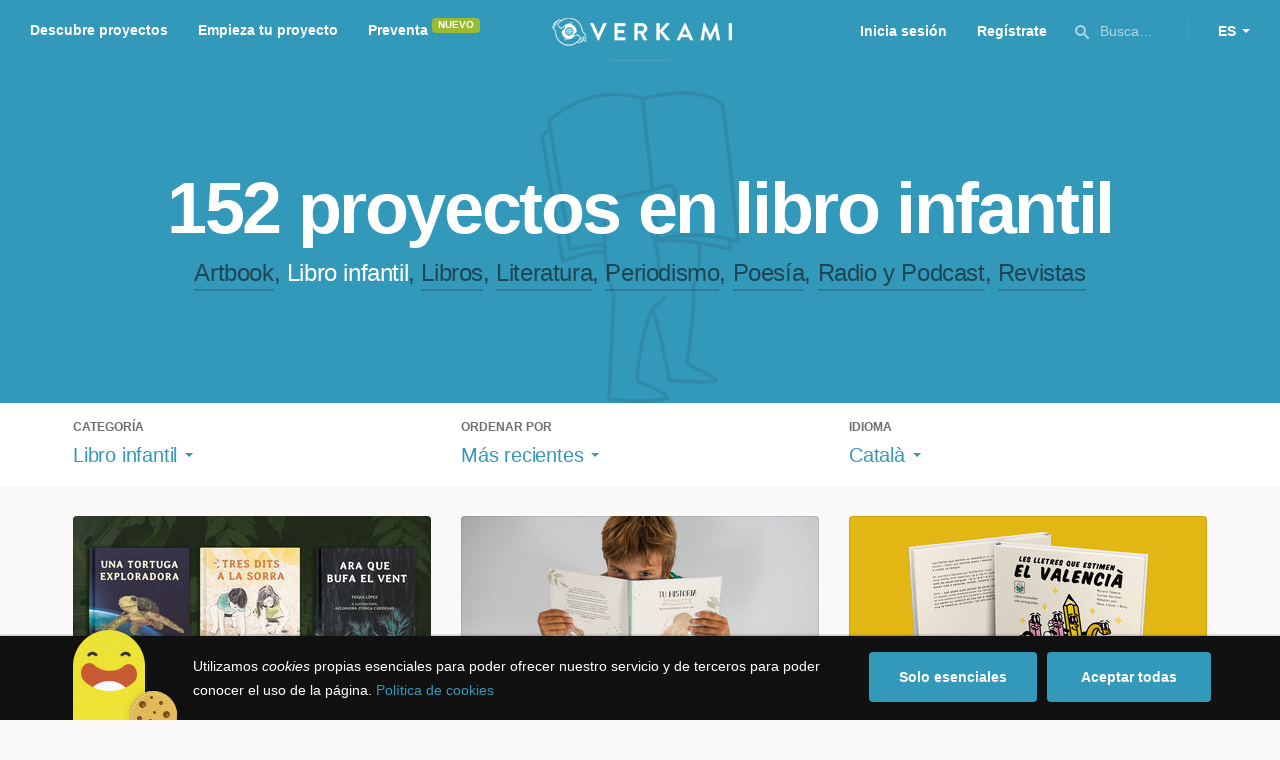

--- FILE ---
content_type: text/html; charset=utf-8
request_url: https://www.verkami.com/discover/projects/by/most_recent/category/32-childrens-book/locale/ca/location/ChIJtU3Y0UlEWA0RkUenSob9jSw
body_size: 15618
content:
<!doctype html>
  <head>
    <meta name="csrf-param" content="authenticity_token" />
<meta name="csrf-token" content="zsB7Fr2N5TUEmFzB5YxZbdonqi9N5a7I_M9ABkU_cmzFK9cU52AvVpvEGp_H86g5iX8n8fLudjJigB5iMA33tg" />
<meta charset="utf-8"></meta>
<meta http-equiv="Content-Type" content="text/html; charset=utf-8"></meta>
<meta http-equiv="X-UA-Compatible" content="IE=edge,chrome=1"></meta>
<meta name="language" content="es"></meta>
<meta name="viewport" content="width=device-width, initial-scale=1"></meta>

<link rel="alternate" type="application/atom+xml" href="https://www.verkami.com/blog.atom"></link><link rel="search" type="application/opensearchdescription+xml" href="/opensearchdescription.xml"></link>
	<link rel="apple-touch-icon" sizes="57x57" href="/assets/favicon/apple-icon-57x57-d9183b012de711fd23bf1e7c4b971433d31356a552f0d4a726185f8d51b8c10d.png"></link>	<link rel="apple-touch-icon" sizes="60x60" href="/assets/favicon/apple-icon-60x60-042ccc6ddadfec6fa2db477e1f260dbe1e28bd3e93f56928e5f5a25409d04bed.png"></link>	<link rel="apple-touch-icon" sizes="72x72" href="/assets/favicon/apple-icon-72x72-8a6e9c4e262d6f74647fb194da671a0ad7e6e1d48ea1a90681015afe10c5b297.png"></link>	<link rel="apple-touch-icon" sizes="76x76" href="/assets/favicon/apple-icon-76x76-d1da6c844d22f5fc3b2aaede0f28363878c4f2f5d174ef77e1dbb906defcc841.png"></link>	<link rel="apple-touch-icon" sizes="114x114" href="/assets/favicon/apple-icon-114x114-2e74a51c7a467843bc7960bd295ac7e5f8049ad809c7ce7e0cf41de5912d573b.png"></link>	<link rel="apple-touch-icon" sizes="120x120" href="/assets/favicon/apple-icon-120x120-b495fcaaab9440d46f9ea48e092423a2c48fd1188dfacbdbdc2eff8d93a6c5ec.png"></link>	<link rel="apple-touch-icon" sizes="144x144" href="/assets/favicon/apple-icon-144x144-31b49d04dd476bfc76b798bd3df03c7a388c726830fdd804320c621e80de6f14.png"></link>	<link rel="apple-touch-icon" sizes="152x152" href="/assets/favicon/apple-icon-152x152-0d8f837238c8f774629476179709bcafb5dc7b07da455bb585d1823949913f3f.png"></link>	<link rel="apple-touch-icon" sizes="180x180" href="/assets/favicon/apple-icon-180x180-2d2328ae873789cf6d4cf9af552e2069d0220e4080297e05a31dffe4752c4fb8.png"></link>
<link rel="icon" type="image/png" sizes="192x192" href="/assets/favicon/android-icon-192x192-f136be9461566a820d2a27ac988e027d9a30d7f8d3f18cedeba8adfa9bc9a4f8.png"></link>  <link rel="icon" type="image/png" sizes="96x96" href="/assets/favicon/favicon-96x96-8b849fe6aadc61c6d3c435163c7fcb5d1690d0458c8a74c9c88e6367a2a41ebf.png"></link>  <link rel="icon" type="image/png" sizes="32x32" href="/assets/favicon/favicon-32x32-b6cc87bbcaa1ab3ba5d2b8d8aa886e98e886237bc70a7f2afac03d28c1ca02b7.png"></link>  <link rel="icon" type="image/png" sizes="16x16" href="/assets/favicon/favicon-16x16-04b5f5b4285239c7decee08938813900696c4203fad236aacb10c7d6cca1ae00.png"></link><link rel="shortcut icon" href="/assets/favicon/favicon-32x32-b6cc87bbcaa1ab3ba5d2b8d8aa886e98e886237bc70a7f2afac03d28c1ca02b7.png"></link><link rel="manifest" href="/manifest.json"></link>
<meta name="msapplication-TileImage" content="/assets/favicon/ms-icon-144x144-31b49d04dd476bfc76b798bd3df03c7a388c726830fdd804320c621e80de6f14.png"></meta><meta name="msapplication-TileColor" content="#3399bb">
<meta name="theme-color" content="#3399bb">

<title>Libros y publicaciones — Verkami</title>
<meta name="description" content="Todos los crowdfundings de libros, literatura, revistas, libros infantiles, periodismo, poesía... descúbrelos!" />
<meta property="fb:app_id" content="411307578942555" />
<meta name="keywords" content="crowdfunding, crowdfunding españa, crowdfunding websites, micromecenazgo, micromecenas, patrocinio, crowd funding, crowdfunding sites, crowdfunding español, crowdfunding madrid, crowdfunding basco, crowdfunding euskera, crowdfunding euskara, crowdfunding euskadi, crowdfunding galego, crowdfunding galicia, crowdfunding euskal herria, crowdfunding valencia, crowdfunding catalunya, crowdfunding barcelona, crowdfunding girona, crowdfunding lleida, crowdfunding tarragona, crowdfunding catala, crowdfunding cultural, crowdfunding europa, crowdfunding europe, crowdfunding musica, crowdfunding musica españa, crowdfunding mejores paginas, crowdfunding libros, crowdfunding llibres, crowdfunding literario, crowdfunding juegos, crowdfunding juegos de mesa, crowdfunding juego de rol, crowdfunding games, crowdfunding grupos de musica, crowdfunding ideas, crowdfunding inventos, crowdfunding moda, crowdfunding diseño, crowdfunding proyectos, crowdfunding audiovisual, crowdfunding cine, crowdfunding como funciona, crowdfunding comic, crowdfunding comics, crowdfunding campañas, crowdfunding artistas, crowdfunding platform, crowdfunding fotografia, plataforma de crowdfunding, micromecenatge, financiar libro, financiar disco, financiar proyecto, financiar idea, consultor de crowdfunding, asesoria crowdfunding, asesoramiento crowdfunding, assessorament crowdfunding, campanya crowdfunding, financiacion colectiva, crowdfunding recompensa" />
<meta property="og:description" content="Todos los crowdfundings de libros, literatura, revistas, libros infantiles, periodismo, poesía... descúbrelos!" />
<meta property="og:image" content="https://www.verkami.com/assets/meta/categories/publications_facebook-1a65fae8a0077fa306e721fe9556dc18c83e9a2b2e0a012f03ebe307dad35eea.jpg" />
<meta property="og:title" content="Libros y publicaciones — Verkami" />
<meta property="og:url" content="https://www.verkami.com/browse/category/32" />
<meta name="title" content="Libros y publicaciones — Verkami" />
<meta name="twitter:card" content="summary_large_image" />
<meta name="twitter:description" content="Todos los crowdfundings de libros, literatura, revistas, libros infantiles, periodismo, poesía... descúbrelos!" />
<meta name="twitter:image" content="https://www.verkami.com/assets/meta/categories/publications_twitter-1a65fae8a0077fa306e721fe9556dc18c83e9a2b2e0a012f03ebe307dad35eea.jpg" />
<meta name="twitter:site" content="@verkami" />
<meta name="twitter:title" content="Libros y publicaciones — Verkami" />
<meta name="twitter:url" content="https://www.verkami.com/browse/category/32" />


    <!-- Stylesheets -->
    <link rel="stylesheet" href="/assets/styles-d2185d548948653ccfd8015205484967e27b0588463bfe8354504b4b143a2dce.css" />

    <!-- Javascripts -->
    <script src="/assets/main-3dfcb58d712e7cb417fc6040e77af32ce030ff685d844c0c9d0d650f7506a723.js"></script>
    
    
    
    
  </head>


  <body class="browse">
    
    <div class="bar bar--warning g g--full js-bar js-ie-warning bar--hidden">
  <div class="g">
    <p>
      ❗️Para poder utilizar Verkami <strong>debes hacerlo desde otro navegador</strong>. Instala o entra desde: Microsoft Edge, <a href="https://www.google.es/chrome/browser/desktop/" target="_blank">Chrome</a> o <a href="https://www.mozilla.org/es-ES/firefox/new/" target="_blank">Firefox</a>. Microsoft ha dejado de actualizar el navegador Internet Explorer que estás utilizando y ha dejado de ser compatible con la mayoría de sitios web.
    </p>
  </div>
</div>
    
    

    
    
    
    
    

    <div class="container g g--full js-container">
      <header class="header g g--full header--alternative">
  <div class="header-toggle hide--md js-navigation-toggle">
  <span class="header-toggle__lines"></span>
</div>

<div class="hide--md">
  <a class="header__logo--imagotype" href="/">Verkami</a>
</div>

<div class="header__search hide--md js-search-trigger">
  <span class="icon icon--search icon--opacity--dark icon--size--s"></span>
</div>

<div class="header__overlay hide--md">
  <div class="header__overlay__inner js-navigation-wrapper">
    <nav class="header__nav header__nav--primary g">
      <ul class="navigation">
        <li class="navigation__item">
          <a href="/discover/in_progress">Descubre proyectos</a>
        </li>
        <li class="navigation__item">
          <a href="/starting">Empieza tu proyecto</a>
        </li>
        <li class="navigation__item">
          <a href="/discover/presales_in_progress">Preventa</a>
          <span class="pill pill--new">
            Nuevo
          </span>
        </li>
      </ul>
    </nav>

    <nav class="header__nav header__nav--secondary g">
          <a class="button button--outline" href="/auth">Inicia sesión</a>
          <a class="button button--outline" href="/auth">Regístrate</a>

      <div class="header__language">
        <div class="dropdown dropdown--reverse js-dropdown">
  <div class="dropdown__trigger js-dropdown-trigger">
    ES
  </div>

  <div class="dropdown__box js-dropdown-box">
    <ul class="dropdown__list">
        <li class="dropdown__list__item">
          <a href="/change_lang?lang=es">Castellano</a>
        </li>
        <li class="dropdown__list__item">
          <a href="/change_lang?lang=ca">Català</a>
        </li>
        <li class="dropdown__list__item">
          <a href="/change_lang?lang=eu">Euskara</a>
        </li>
        <li class="dropdown__list__item">
          <a href="/change_lang?lang=gl">Galego</a>
        </li>
        <li class="dropdown__list__item">
          <a href="/change_lang?lang=en">English</a>
        </li>
    </ul>
  </div>
</div>

      </div>
    </nav>
  </div>
</div>

  <nav class="header__nav header__nav--primary g__col--md--6 hide--xs hide--sm">
  <ul class="navigation navigation--inline">
    <li class="navigation__item">
      <a href="/discover/in_progress">Descubre proyectos</a>
    </li>

    <li class="navigation__item">
      <a href="/starting">Empieza tu proyecto</a>
    </li>

    <li class="navigation__item">
      <a href="/discover/presales_in_progress">Preventa</a>
      <span class="pill pill--new">
        Nuevo
      </span>
    </li>
  </ul>
</nav>

<div class="hide--xs hide--sm">
  <a class="header__logo--imagotype" href="/">Verkami</a>
</div>

<nav class="header__nav header__nav--secondary g__col--md--6 hide--xs hide--sm">
  <ul class="navigation navigation--inline">
        <li class="navigation__item">
          <a href="/auth">Inicia sesión</a>
        </li>
        <li class="navigation__item">
          <a href="/auth">Regístrate</a>
        </li>

  </ul>

  <div class="header__search js-search-trigger">
    <span class="icon icon--search icon--opacity--dark icon--size--s"></span>
    Busca…
  </div>

  <div class="header__language">
    <div class="dropdown dropdown--reverse js-dropdown">
  <div class="dropdown__trigger js-dropdown-trigger">
    ES
  </div>

  <div class="dropdown__box js-dropdown-box">
    <ul class="dropdown__list">
        <li class="dropdown__list__item">
          <a href="/change_lang?lang=es">Castellano</a>
        </li>
        <li class="dropdown__list__item">
          <a href="/change_lang?lang=ca">Català</a>
        </li>
        <li class="dropdown__list__item">
          <a href="/change_lang?lang=eu">Euskara</a>
        </li>
        <li class="dropdown__list__item">
          <a href="/change_lang?lang=gl">Galego</a>
        </li>
        <li class="dropdown__list__item">
          <a href="/change_lang?lang=en">English</a>
        </li>
    </ul>
  </div>
</div>

  </div>
</nav>

<div class="header__search hide--md js-search-trigger">
  <span class="icon icon--search icon--opacity--dark icon--size--s"></span>
</div>

</header>

<div class="search js-search">
  <div class="search__close js-search-close">
    <div class="search__close__cross"></div>
  </div>

  <div class="search__wrapper g">
    <form class="search__field form-item form-text g__col--xs--12 g__col--sm--12 g__col--md--12 js-search-form" action="/discover/search" accept-charset="UTF-8" method="post"><input type="hidden" name="authenticity_token" value="j2xOYrONS7XP28A3eV4TwFVrWjNiwtX1gJ4OVS7ZSx4aicRQMQcWBlmvuowWOWs4xDe0ZsyO3T3KXonbNGD36A" autocomplete="off" />
      <label class="js-search-label" for="search_query">
        <span><strong>Buscar proyectos, categorías o tags</strong></span>
        <span><span class="translation_missing" title="translation missing: es.nova.shared.header.search.full_results">Full Results</span></span>
      </label>
      <input type="text" name="term" id="search_query" class="js-search-field" placeholder="Buscar…" autocomplete="off" data-search-source="/discover/search/by/most_recent/category/32-childrens-book/locale/ca/location/ChIJtU3Y0UlEWA0RkUenSob9jSw.json" />

      <span class="icon icon--search--white icon--opacity--dark icon--size--m"></span>
      <span class="icon icon--spinner"></span>
</form>
    <div class="search__results g__col--xs--12 g__col--sm--12 g__col--md--12 js-search-wrapper">
      <div class="search__results__empty js-search-empty">
        <p>No hay proyectos en marcha, categorías o tags con esta búsqueda...</p>
<p>Pulsa <strong>‘Enter’</strong> para buscar entre todos los proyectos :)</p>
      </div>

      <div class="search__results__group g__col--xs--12 g__col--sm--6 g__col--md--6 js-search-projects">
        <h3 class="search__results__group__title">
          Proyectos en marcha
        </h3>

        <ul class="search__results__group__list js-search-results"></ul>
      </div>

      <div class="search__results__group g__col--xs--12 g__col--sm--6 g__col--md--6 js-search-categories">
        <h3 class="search__results__group__title">
          Categorías y Tags
        </h3>

        <ul class="search__results__group__list js-search-results"></ul>
      </div>
    </div>
  </div>
</div>


      <section class="browse-hero browse-hero--alternative browse-hero--illustration g--full">
  <div class="browse-hero__background">
    <img class="js-svg" src="/assets/illustrations/illustration--category--publications-637973157a2caf0bd386ff946c47b54347cf39be7f07ac852bd5938eebbc168f.svg" alt="Libro infantil">
  </div>

  <div class="browse-hero__inner g">
    <h1 class="browse-hero__title heading heading--xl g__col--xs--12 g__col--sm--12 g__col--md--12">
      152 proyectos en libro infantil

    </h1>

    <p class="browse-hero__content g__col--xs--12 g__col--sm--12 g__col--md--12">
      <a class="browse-hero__tag" href="/discover/projects/by/most_recent/category/35-artbook/locale/ca">Artbook</a>, <span class="browse-hero__tag browse-hero__tag--active">Libro infantil</span>, <a class="browse-hero__tag" href="/discover/projects/by/most_recent/category/29-libros/locale/ca">Libros</a>, <a class="browse-hero__tag" href="/discover/projects/by/most_recent/category/46-literatura/locale/ca">Literatura</a>, <a class="browse-hero__tag" href="/discover/projects/by/most_recent/category/33-periodismo/locale/ca">Periodismo</a>, <a class="browse-hero__tag" href="/discover/projects/by/most_recent/category/31-poesia/locale/ca">Poesía</a>, <a class="browse-hero__tag" href="/discover/projects/by/most_recent/category/34-radio-y-podcast/locale/ca">Radio y Podcast</a>, <a class="browse-hero__tag" href="/discover/projects/by/most_recent/category/30-revistas/locale/ca">Revistas</a>
    </p>
  </div>
</section>

<section class="browse-bar bar g g--full g--light js-sticky js-sticky-mobile js-filters">
  <div class="g">
    <button class="browse-bar__trigger hide--sm hide--md js-filters-trigger">
      <span>Mostrar filtros</span>

      <span>Ocultar filtros</span>
    </button>

    <div class="browse-bar__filters js-filters-content">
      <div class="browse-bar__category filter g__col--xs--12 g__col--sm--4 g__col--md--4">
  <div class="heading heading--xs">
    Categoría
  </div>

  <div class="dropdown js-dropdown">
    <div class="dropdown__trigger js-dropdown-trigger">
      <span class="dropdown__trigger__inner">
          Libro infantil
      </span>
    </div>

    <div class="dropdown__box js-dropdown-box">
      <ul class="dropdown__list js-dropdown-list">
        <li class="dropdown__list__item">
          <a href="/discover/projects/by/most_recent/locale/ca">Todas las categorías</a>        </li>
          <li class="dropdown__list__item ">
            <a href="/discover/projects/by/most_recent/category/43-alimentacion/locale/ca">Alimentación</a>          </li>
          <li class="dropdown__list__item dropdown__list__item--has-aside">
            <a href="/discover/projects/by/most_recent/category/1-arte/locale/ca">Arte</a>              <ul class="dropdown__list js-dropdown-aside">
                  <li class="dropdown__list__item">
                    <a href="/discover/projects/by/most_recent/category/2-escultura/locale/ca">Escultura</a>                  </li>
                  <li class="dropdown__list__item">
                    <a href="/discover/projects/by/most_recent/category/4-performance/locale/ca">Performance</a>                  </li>
                  <li class="dropdown__list__item">
                    <a href="/discover/projects/by/most_recent/category/3-pintura/locale/ca">Pintura</a>                  </li>
              </ul>
          </li>
          <li class="dropdown__list__item dropdown__list__item--has-aside">
            <a href="/discover/projects/by/most_recent/category/5-artes-escenicas/locale/ca">Artes Escénicas</a>              <ul class="dropdown__list js-dropdown-aside">
                  <li class="dropdown__list__item">
                    <a href="/discover/projects/by/most_recent/category/6-circo/locale/ca">Circo</a>                  </li>
                  <li class="dropdown__list__item">
                    <a href="/discover/projects/by/most_recent/category/7-danza/locale/ca">Danza</a>                  </li>
                  <li class="dropdown__list__item">
                    <a href="/discover/projects/by/most_recent/category/9-teatro/locale/ca">Teatro</a>                  </li>
                  <li class="dropdown__list__item">
                    <a href="/discover/projects/by/most_recent/category/8-teatro-musical/locale/ca">Teatro musical</a>                  </li>
              </ul>
          </li>
          <li class="dropdown__list__item ">
            <a href="/discover/projects/by/most_recent/category/45-ciencia-y-tecnologia/locale/ca">Ciencia y Tecnología</a>          </li>
          <li class="dropdown__list__item dropdown__list__item--has-aside">
            <a href="/discover/projects/by/most_recent/category/26-comunitario/locale/ca">Comunitario</a>              <ul class="dropdown__list js-dropdown-aside">
                  <li class="dropdown__list__item">
                    <a href="/discover/projects/by/most_recent/category/27-fiestas-populares/locale/ca">Fiestas Populares</a>                  </li>
              </ul>
          </li>
          <li class="dropdown__list__item ">
            <a href="/discover/projects/by/most_recent/category/36-comic/locale/ca">Cómic</a>          </li>
          <li class="dropdown__list__item ">
            <a href="/discover/projects/by/most_recent/category/44-diseno/locale/ca">Diseño</a>          </li>
          <li class="dropdown__list__item dropdown__list__item--has-aside">
            <a href="/discover/projects/by/most_recent/category/37-film/locale/ca">Film</a>              <ul class="dropdown__list js-dropdown-aside">
                  <li class="dropdown__list__item">
                    <a href="/discover/projects/by/most_recent/category/38-animacion/locale/ca">Animación</a>                  </li>
                  <li class="dropdown__list__item">
                    <a href="/discover/projects/by/most_recent/category/40-cortometraje/locale/ca">Cortometraje</a>                  </li>
                  <li class="dropdown__list__item">
                    <a href="/discover/projects/by/most_recent/category/39-documental/locale/ca">Documental</a>                  </li>
                  <li class="dropdown__list__item">
                    <a href="/discover/projects/by/most_recent/category/41-largometraje/locale/ca">Largometraje</a>                  </li>
                  <li class="dropdown__list__item">
                    <a href="/discover/projects/by/most_recent/category/42-webserie/locale/ca">Webserie</a>                  </li>
              </ul>
          </li>
          <li class="dropdown__list__item ">
            <a href="/discover/projects/by/most_recent/category/22-fotografia/locale/ca">Fotografía</a>          </li>
          <li class="dropdown__list__item dropdown__list__item--has-aside">
            <a href="/discover/projects/by/most_recent/category/23-juegos/locale/ca">Juegos</a>              <ul class="dropdown__list js-dropdown-aside">
                  <li class="dropdown__list__item">
                    <a href="/discover/projects/by/most_recent/category/24-juegos-de-mesa/locale/ca">Juegos de mesa</a>                  </li>
                  <li class="dropdown__list__item">
                    <a href="/discover/projects/by/most_recent/category/47-juegos-de-rol/locale/ca">Juegos de rol</a>                  </li>
                  <li class="dropdown__list__item">
                    <a href="/discover/projects/by/most_recent/category/25-videojuegos/locale/ca">Videojuegos</a>                  </li>
              </ul>
          </li>
          <li class="dropdown__list__item dropdown__list__item--has-aside">
            <a href="/discover/projects/by/most_recent/category/10-musica/locale/ca">Música</a>              <ul class="dropdown__list js-dropdown-aside">
                  <li class="dropdown__list__item">
                    <a href="/discover/projects/by/most_recent/category/11-cantautora/locale/ca">Cantautor/a</a>                  </li>
                  <li class="dropdown__list__item">
                    <a href="/discover/projects/by/most_recent/category/12-clasica/locale/ca">Clásica</a>                  </li>
                  <li class="dropdown__list__item">
                    <a href="/discover/projects/by/most_recent/category/13-electronica/locale/ca">Electrónica</a>                  </li>
                  <li class="dropdown__list__item">
                    <a href="/discover/projects/by/most_recent/category/14-folk/locale/ca">Folk</a>                  </li>
                  <li class="dropdown__list__item">
                    <a href="/discover/projects/by/most_recent/category/15-hip-hop/locale/ca">Hip Hop</a>                  </li>
                  <li class="dropdown__list__item">
                    <a href="/discover/projects/by/most_recent/category/16-indie/locale/ca">Indie</a>                  </li>
                  <li class="dropdown__list__item">
                    <a href="/discover/projects/by/most_recent/category/17-jazz/locale/ca">Jazz</a>                  </li>
                  <li class="dropdown__list__item">
                    <a href="/discover/projects/by/most_recent/category/18-metal/locale/ca">Metal</a>                  </li>
                  <li class="dropdown__list__item">
                    <a href="/discover/projects/by/most_recent/category/19-pop/locale/ca">Pop</a>                  </li>
                  <li class="dropdown__list__item">
                    <a href="/discover/projects/by/most_recent/category/21-reggae-y-ska/locale/ca">Reggae y Ska</a>                  </li>
                  <li class="dropdown__list__item">
                    <a href="/discover/projects/by/most_recent/category/20-rock/locale/ca">Rock</a>                  </li>
              </ul>
          </li>
          <li class="dropdown__list__item dropdown__list__item--has-aside">
            <a href="/discover/projects/by/most_recent/category/28-publicaciones/locale/ca">Publicaciones</a>              <ul class="dropdown__list js-dropdown-aside">
                  <li class="dropdown__list__item">
                    <a href="/discover/projects/by/most_recent/category/35-artbook/locale/ca">Artbook</a>                  </li>
                  <li class="dropdown__list__item">
                    <a href="/discover/projects/by/most_recent/category/32-libro-infantil/locale/ca">Libro infantil</a>                  </li>
                  <li class="dropdown__list__item">
                    <a href="/discover/projects/by/most_recent/category/29-libros/locale/ca">Libros</a>                  </li>
                  <li class="dropdown__list__item">
                    <a href="/discover/projects/by/most_recent/category/46-literatura/locale/ca">Literatura</a>                  </li>
                  <li class="dropdown__list__item">
                    <a href="/discover/projects/by/most_recent/category/33-periodismo/locale/ca">Periodismo</a>                  </li>
                  <li class="dropdown__list__item">
                    <a href="/discover/projects/by/most_recent/category/31-poesia/locale/ca">Poesía</a>                  </li>
                  <li class="dropdown__list__item">
                    <a href="/discover/projects/by/most_recent/category/34-radio-y-podcast/locale/ca">Radio y Podcast</a>                  </li>
                  <li class="dropdown__list__item">
                    <a href="/discover/projects/by/most_recent/category/30-revistas/locale/ca">Revistas</a>                  </li>
              </ul>
          </li>
      </ul>
    </div>
  </div>
</div>

      <div class="filter g__col--xs--12 g__col--sm--4 g__col--md--4">
  <div class="heading heading--xs">
    Ordenar por
  </div>

  <div class="dropdown js-dropdown">
    <div class="dropdown__trigger js-dropdown-trigger">
      <span class="dropdown__trigger__inner">
        Más recientes
      </span>
    </div>

    <div class="dropdown__box js-dropdown-box">
      <ul class="dropdown__list">
        <li class="dropdown__list__item">
          <a href="/discover/projects/by/popularity/category/32-libro-infantil/locale/ca">Son tendencia</a>
        </li>

          <li class="dropdown__list__item">
            <a href="/discover/projects/by/ending_soon/category/32-libro-infantil/locale/ca">No te los pierdas</a>
          </li>

          <li class="dropdown__list__item">
            <a href="/discover/projects/by/almost_funded/category/32-libro-infantil/locale/ca">A punto de conseguirlo</a>
          </li>

        <li class="dropdown__list__item">
          <a href="/discover/projects/by/most_recent/category/32-libro-infantil/locale/ca">Más recientes</a>
        </li>

        <li class="dropdown__list__item">
          <a href="/discover/projects/by/money_raised/category/32-libro-infantil/locale/ca">Recaudación</a>
        </li>
      </ul>
    </div>
  </div>
</div>

      <div class="filter g__col--xs--12 g__col--sm--4 g__col--md--4">
  <div class="heading heading--xs">
    Idioma
  </div>

  <div class="dropdown js-dropdown">
    <div class="dropdown__trigger js-dropdown-trigger">
      <span class="dropdown__trigger__inner">
          Català
      </span>
    </div>

    <div class="dropdown__box js-dropdown-box">
      <ul class="dropdown__list">
        <li class="dropdown__list__item">
          <a href="/discover/projects/by/most_recent/category/32-libro-infantil">Todos los idiomas</a>
        </li>
          <li class="dropdown__list__item">
             <a href="/discover/projects/by/most_recent/category/32-libro-infantil/locale/es">Castellano</a>
          </li>
          <li class="dropdown__list__item">
             <a href="/discover/projects/by/most_recent/category/32-libro-infantil/locale/ca">Català</a>
          </li>
          <li class="dropdown__list__item">
             <a href="/discover/projects/by/most_recent/category/32-libro-infantil/locale/eu">Euskara</a>
          </li>
          <li class="dropdown__list__item">
             <a href="/discover/projects/by/most_recent/category/32-libro-infantil/locale/gl">Galego</a>
          </li>
          <li class="dropdown__list__item">
             <a href="/discover/projects/by/most_recent/category/32-libro-infantil/locale/ast">Asturianu</a>
          </li>
          <li class="dropdown__list__item">
             <a href="/discover/projects/by/most_recent/category/32-libro-infantil/locale/it">Italiano</a>
          </li>
          <li class="dropdown__list__item">
             <a href="/discover/projects/by/most_recent/category/32-libro-infantil/locale/de">Deutsch</a>
          </li>
          <li class="dropdown__list__item">
             <a href="/discover/projects/by/most_recent/category/32-libro-infantil/locale/en">English</a>
          </li>
      </ul>
    </div>
  </div>
</div>

    </div>
  </div>
</section>


  <div class="browse-cards g js-cards js-paginator">
      <article class="card js-card card--published g__col--xs--12 g__col--sm--6 g__col--md--4">
  <a href="/projects/42258-terra-i-ona-contes-de-tarragona-4-5-i-6">
    <div class="card__cover card__cover--img">
      <img srcset="https://dg9aaz8jl1ktt.cloudfront.net/the_files/107150/project_thumbnail.jpg?1764328689 2x" alt="Terra i ona, contes de Tarragona 4, 5 i 6!" width="358" height="202" src="https://dg9aaz8jl1ktt.cloudfront.net/the_files/107150/project_thumbnail.jpg?1764328689" />
    </div>


    <div class="card__content">
      <h3 class="card__title heading heading--s">
        Terra i ona, contes de Tarragona 4, 5 i 6!
      </h3>

      <div class="card__description">
        Un projecte de sensibilització ambiental mitjaçant els contes infantils il·lustrats.

      </div>

      <div class="card__tags js-card-tags">
        <strong>Libro infantil</strong>
      </div>
    </div>

    
  
    <div class="progress">
      <div class="progress__fill" style="width: 39%;">
        <span class="progress__fill__value   ">
          39%
        </span>
      </div>
    </div>



    <div class="card__counters">
      <div class="counter">
        <div class="counter__value">
          12
        </div>

        <div class="counter__unit">
          días
        </div>
      </div>

      <div class="counter">
        <div class="counter__value">
          586€
        </div>

        <div class="counter__unit">
          De 1.500€
        </div>
      </div>
    </div>
</a>
</article>

  <article class="card js-card card--published g__col--xs--12 g__col--sm--6 g__col--md--4">
  <a href="/projects/42220-la-teva-historia-el-llibre-de-records-del-primer-any-de-vida">
    <div class="card__cover card__cover--img">
      <img srcset="https://dg9aaz8jl1ktt.cloudfront.net/the_files/107057/project_thumbnail.jpg?1763548422 2x" alt="📖 &quot;Tu historia&quot; — El libro de recuerdos del primer año de vida" width="358" height="202" src="https://dg9aaz8jl1ktt.cloudfront.net/the_files/107057/project_thumbnail.jpg?1763548422" />
    </div>


    <div class="card__content">
      <h3 class="card__title heading heading--s">
        📖 &quot;Tu historia&quot; — El libro de recuerdos del primer año de vida
      </h3>

      <div class="card__description">
        Porque crecer es mágico, y recordarlo aún más. Un libro para guardar momentos únicos y leerlos con amor ❤️. ¡Ayúdame a hacerlo realidad!
      </div>

      <div class="card__tags js-card-tags">
        <strong>Libro infantil</strong>
      </div>
    </div>

    
  
    <div class="progress">
      <div class="progress__fill" style="width: 39%;">
        <span class="progress__fill__value   ">
          39%
        </span>
      </div>
    </div>



    <div class="card__counters">
      <div class="counter">
        <div class="counter__value">
          16
        </div>

        <div class="counter__unit">
          días
        </div>
      </div>

      <div class="counter">
        <div class="counter__value">
          1.192€
        </div>

        <div class="counter__unit">
          De 3.000€
        </div>
      </div>
    </div>
</a>
</article>

  <article class="card js-card card--successful g__col--xs--12 g__col--sm--6 g__col--md--4">
  <a href="/projects/41990-les-lletres-que-estimen-el-valencia">
    <div class="card__cover card__cover--img">
      <img srcset="https://dg9aaz8jl1ktt.cloudfront.net/the_files/106530/project_thumbnail.jpg?1760515676 2x" alt="Les lletres que estimen el valencià" width="358" height="202" src="https://dg9aaz8jl1ktt.cloudfront.net/the_files/106530/project_thumbnail.jpg?1760515676" />
    </div>


    <div class="card__content">
      <h3 class="card__title heading heading--s">
        Les lletres que estimen el valencià
      </h3>

      <div class="card__description">
        Un llibre que ens convida a estimar les lletres i les paraules i a no oblidar mai que una llengua només viu si la utilitzem
      </div>

      <div class="card__tags js-card-tags">
        <strong>Libro infantil</strong>
          / Educación
      </div>
    </div>

    
  

<div class="feedback feedback--successful">
    <span class="progress__fill__value feedback__progress hide--xs hide--sm">
      115%
    </span>
  <div class="feedback__inner">
    Proyecto conseguido el 15 Noviembre 2025 🎉
  </div>
</div>


    <div class="card__counters">
      <div class="counter">
        <div class="counter__value">
          297
        </div>

        <div class="counter__unit">
          Aportaciones
        </div>
      </div>

      <div class="counter">
        <div class="counter__value">
          9.182€
        </div>

        <div class="counter__unit">
          De 8.000€
        </div>
      </div>
    </div>
</a>
</article>

  <article class="card js-card card--successful g__col--xs--12 g__col--sm--6 g__col--md--4">
  <a href="/projects/41540-les-llegendes-del-pont-major">
    <div class="card__cover card__cover--img">
      <img srcset="https://dg9aaz8jl1ktt.cloudfront.net/the_files/105915/project_thumbnail.jpg?1757141184 2x" alt="Les llegendes del Pont Major" width="358" height="202" src="https://dg9aaz8jl1ktt.cloudfront.net/the_files/105915/project_thumbnail.jpg?1757141184" />
    </div>


    <div class="card__content">
      <h3 class="card__title heading heading--s">
        Les llegendes del Pont Major
      </h3>

      <div class="card__description">
        Ajuda&#39;ns a què les llegendes del Pont surtin a la llum. Tenim al forn un conte il·lustrat per en Nuxu Perpinyà i ens falta l&#39;últim impuls.
      </div>

      <div class="card__tags js-card-tags">
        <strong>Libro infantil</strong>
      </div>
    </div>

    
  

<div class="feedback feedback--successful">
    <span class="progress__fill__value feedback__progress hide--xs hide--sm">
      100%
    </span>
  <div class="feedback__inner">
    Proyecto conseguido el 27 Octubre 2025 🎉
  </div>
</div>


    <div class="card__counters">
      <div class="counter">
        <div class="counter__value">
          105
        </div>

        <div class="counter__unit">
          Aportaciones
        </div>
      </div>

      <div class="counter">
        <div class="counter__value">
          3.000€
        </div>

        <div class="counter__unit">
          De 3.000€
        </div>
      </div>
    </div>
</a>
</article>

  <article class="card js-card card--successful g__col--xs--12 g__col--sm--6 g__col--md--4">
  <a href="/projects/41173-rebels-pel-clima-dones-que-defensen-la-terra-vides-inspiradores">
    <div class="card__cover card__cover--img">
      <img srcset="https://dg9aaz8jl1ktt.cloudfront.net/the_files/104962/project_thumbnail.jpg?1750146301 2x" alt="Rebeldes por el clima Mujeres que defienden la tierra, vidas inspiradoras" width="358" height="202" src="https://dg9aaz8jl1ktt.cloudfront.net/the_files/104962/project_thumbnail.jpg?1750146301" />
    </div>


    <div class="card__content">
      <h3 class="card__title heading heading--s">
        Rebeldes por el clima Mujeres que defienden la tierra, vidas inspiradoras
      </h3>

      <div class="card__description">
        Las vidas de 18 mujeres climáticas inspiran un libro de cuentos para niños y jóvenes con ganas de defender la tierra. Lo queremos editar.
      </div>

      <div class="card__tags js-card-tags">
        <strong>Libro infantil</strong>
          / Naturaleza, Ecología
      </div>
    </div>

    
  

<div class="feedback feedback--successful">
    <span class="progress__fill__value feedback__progress hide--xs hide--sm">
      105%
    </span>
  <div class="feedback__inner">
    Proyecto conseguido el 21 Julio 2025 🎉
  </div>
</div>


    <div class="card__counters">
      <div class="counter">
        <div class="counter__value">
          203
        </div>

        <div class="counter__unit">
          Aportaciones
        </div>
      </div>

      <div class="counter">
        <div class="counter__value">
          6.317€
        </div>

        <div class="counter__unit">
          De 6.000€
        </div>
      </div>
    </div>
</a>
</article>

  <article class="card js-card card--successful g__col--xs--12 g__col--sm--6 g__col--md--4">
  <a href="/projects/40215-lextraordinaria-historia-del-conill-que-es-pensava-que-era-una-gallina">
    <div class="card__cover card__cover--img">
      <img srcset="https://dg9aaz8jl1ktt.cloudfront.net/the_files/104552/project_thumbnail.jpg?1747815206 2x" alt="L&#39;extraordinària història del conill que es pensava que era una gallina                " width="358" height="202" src="https://dg9aaz8jl1ktt.cloudfront.net/the_files/104552/project_thumbnail.jpg?1747815206" />
    </div>


    <div class="card__content">
      <h3 class="card__title heading heading--s">
        L&#39;extraordinària història del conill que es pensava que era una gallina                
      </h3>

      <div class="card__description">
        Un conte que parla de l&#39;amistat d&#39;un nen, un conill i unes gallines.
                              Per a lectors de 2 a 102 anys.
      </div>

      <div class="card__tags js-card-tags">
        <strong>Libro infantil</strong>
      </div>
    </div>

    
  

<div class="feedback feedback--successful">
    <span class="progress__fill__value feedback__progress hide--xs hide--sm">
      101%
    </span>
  <div class="feedback__inner">
    Proyecto conseguido el 20 Julio 2025 🎉
  </div>
</div>


    <div class="card__counters">
      <div class="counter">
        <div class="counter__value">
          26
        </div>

        <div class="counter__unit">
          Aportaciones
        </div>
      </div>

      <div class="counter">
        <div class="counter__value">
          2.230€
        </div>

        <div class="counter__unit">
          De 2.200€
        </div>
      </div>
    </div>
</a>
</article>

  <article class="card js-card card--successful g__col--xs--12 g__col--sm--6 g__col--md--4">
  <a href="/projects/40255-contes-que-porta-el-vent-ii">
    <div class="card__cover card__cover--img">
      <img srcset="https://dg9aaz8jl1ktt.cloudfront.net/the_files/103411/project_thumbnail.jpg?1741540155 2x" alt="Contes que porta el vent II" width="358" height="202" src="https://dg9aaz8jl1ktt.cloudfront.net/the_files/103411/project_thumbnail.jpg?1741540155" />
    </div>


    <div class="card__content">
      <h3 class="card__title heading heading--s">
        Contes que porta el vent II
      </h3>

      <div class="card__description">
        Un llibre amb 12 contes infantils del món, narrats per persones migrades i il·lustrats per 12 artistes de la província de Tarragona
      </div>

      <div class="card__tags js-card-tags">
        <strong>Libro infantil</strong>
      </div>
    </div>

    
  

<div class="feedback feedback--successful">
    <span class="progress__fill__value feedback__progress hide--xs hide--sm">
      101%
    </span>
  <div class="feedback__inner">
    Proyecto conseguido el 13 Abril 2025 🎉
  </div>
</div>


    <div class="card__counters">
      <div class="counter">
        <div class="counter__value">
          81
        </div>

        <div class="counter__unit">
          Aportaciones
        </div>
      </div>

      <div class="counter">
        <div class="counter__value">
          3.438€
        </div>

        <div class="counter__unit">
          De 3.400€
        </div>
      </div>
    </div>
</a>
</article>

  <article class="card js-card card--successful g__col--xs--12 g__col--sm--6 g__col--md--4">
  <a href="/projects/40247-conte-per-anar-a-dormir-lesquirol-aniol">
    <div class="card__cover card__cover--img">
      <img srcset="https://dg9aaz8jl1ktt.cloudfront.net/the_files/103132/project_thumbnail.jpg?1739874892 2x" alt="Cuento para ir a dormir &quot;La Ardilla Catalina se va a la cama&quot;" width="358" height="202" src="https://dg9aaz8jl1ktt.cloudfront.net/the_files/103132/project_thumbnail.jpg?1739874892" />
    </div>


    <div class="card__content">
      <h3 class="card__title heading heading--s">
        Cuento para ir a dormir &quot;La Ardilla Catalina se va a la cama&quot;
      </h3>

      <div class="card__description">
        El objetivo del cuento de la Ardilla Catalina es para que acompañe cada noche a los peques cuando se acurrucan en la cama y se ponen a soñar
      </div>

      <div class="card__tags js-card-tags">
        <strong>Libro infantil</strong>
      </div>
    </div>

    
  

<div class="feedback feedback--successful">
    <span class="progress__fill__value feedback__progress hide--xs hide--sm">
      102%
    </span>
  <div class="feedback__inner">
    Proyecto conseguido el 19 Abril 2025 🎉
  </div>
</div>


    <div class="card__counters">
      <div class="counter">
        <div class="counter__value">
          61
        </div>

        <div class="counter__unit">
          Aportaciones
        </div>
      </div>

      <div class="counter">
        <div class="counter__value">
          3.062€
        </div>

        <div class="counter__unit">
          De 3.000€
        </div>
      </div>
    </div>
</a>
</article>

  <article class="card js-card card--successful g__col--xs--12 g__col--sm--6 g__col--md--4">
  <a href="/projects/40087-en-bru-i-la-pluja">
    <div class="card__cover card__cover--img">
      <img srcset="https://dg9aaz8jl1ktt.cloudfront.net/the_files/102828/project_thumbnail.jpg?1737539337 2x" alt="En Bru i la pluja" width="358" height="202" src="https://dg9aaz8jl1ktt.cloudfront.net/the_files/102828/project_thumbnail.jpg?1737539337" />
    </div>


    <div class="card__content">
      <h3 class="card__title heading heading--s">
        En Bru i la pluja
      </h3>

      <div class="card__description">
        A en Bru no li agrada la pluja, però amb la teva ajuda el podem fer canviar d&#39;opinió... Un llibre de &#39;busca i troba&#39; pels més petits de casa
      </div>

      <div class="card__tags js-card-tags">
        <strong>Libro infantil</strong>
          / #8m
      </div>
    </div>

    
  

<div class="feedback feedback--successful">
    <span class="progress__fill__value feedback__progress hide--xs hide--sm">
      103%
    </span>
  <div class="feedback__inner">
    Proyecto conseguido el 18 Marzo 2025 🎉
  </div>
</div>


    <div class="card__counters">
      <div class="counter">
        <div class="counter__value">
          43
        </div>

        <div class="counter__unit">
          Aportaciones
        </div>
      </div>

      <div class="counter">
        <div class="counter__value">
          1.754€
        </div>

        <div class="counter__unit">
          De 1.700€
        </div>
      </div>
    </div>
</a>
</article>

  <article class="card js-card card--presale_closed g__col--xs--12 g__col--sm--6 g__col--md--4">
  <a href="/projects/39443-el-meu-primer-diccionari-visual-vega">
    <div class="card__cover card__cover--img">
      <img srcset="https://dg9aaz8jl1ktt.cloudfront.net/the_files/103067/project_thumbnail.jpg?1739520578 2x" alt="Mi primer diccionario visual vegano" width="358" height="202" src="https://dg9aaz8jl1ktt.cloudfront.net/the_files/103067/project_thumbnail.jpg?1739520578" />
    </div>


    <div class="card__content">
      <h3 class="card__title heading heading--s">
        Mi primer diccionario visual vegano
      </h3>

      <div class="card__description">
        Imaginario de primeras palabras (0-5 años) con perspectiva vegana: los otros animales están en el planeta con nosotros, no para nosotros
      </div>

      <div class="card__tags js-card-tags">
        <strong>Libro infantil</strong>
          / Ilustración, Impacto positivo, #8m
      </div>
    </div>

    
  

<div class="feedback feedback--successful">
    <span class="progress__fill__value feedback__progress hide--xs hide--sm">
      155%
    </span>
  <div class="feedback__inner">
    Proyecto conseguido el 14 Febrero 2025 — ¡Preventa cerrada!
  </div>
</div>


    <div class="card__counters">
      <div class="counter">
        <div class="counter__value">
          220
        </div>

        <div class="counter__unit">
          Aportaciones
        </div>
      </div>

      <div class="counter">
        <div class="counter__value">
          6.959€
        </div>

        <div class="counter__unit">
          De 4.500€
        </div>
      </div>
    </div>
</a>
</article>

  <article class="card js-card card--presale_closed g__col--xs--12 g__col--sm--6 g__col--md--4">
  <a href="/projects/39236-bon-vent">
    <div class="card__cover card__cover--img">
      <img srcset="https://dg9aaz8jl1ktt.cloudfront.net/the_files/102837/project_thumbnail.jpg?1737550210 2x" alt="Bon Vent!" width="358" height="202" src="https://dg9aaz8jl1ktt.cloudfront.net/the_files/102837/project_thumbnail.jpg?1737550210" />
    </div>


    <div class="card__content">
      <h3 class="card__title heading heading--s">
        Bon Vent!
      </h3>

      <div class="card__description">
        Transmetem a les generacions del segle XXI l’esperit de l’univers de Xesco Boix | El projecte de música familiar impulsat per Ebri Knight
      </div>

      <div class="card__tags js-card-tags">
        <strong>Folk</strong>
          / Libro infantil, Impacto positivo, Infantil
      </div>
    </div>

    
  

<div class="feedback feedback--successful">
    <span class="progress__fill__value feedback__progress hide--xs hide--sm">
      136%
    </span>
  <div class="feedback__inner">
    Proyecto conseguido el 12 Enero 2025 — ¡Preventa cerrada!
  </div>
</div>


    <div class="card__counters">
      <div class="counter">
        <div class="counter__value">
          603
        </div>

        <div class="counter__unit">
          Aportaciones
        </div>
      </div>

      <div class="counter">
        <div class="counter__value">
          24.449€
        </div>

        <div class="counter__unit">
          De 18.000€
        </div>
      </div>
    </div>
</a>
</article>

  <article class="card js-card card--successful g__col--xs--12 g__col--sm--6 g__col--md--4">
  <a href="/projects/39424-conte-illustrat-la-medicina-de-la-lua">
    <div class="card__cover card__cover--img">
      <img srcset="https://dg9aaz8jl1ktt.cloudfront.net/the_files/102259/project_thumbnail.jpg?1731960864 2x" alt="Conte il•lustrat: La Medicina de la Lua" width="358" height="202" src="https://dg9aaz8jl1ktt.cloudfront.net/the_files/102259/project_thumbnail.jpg?1731960864" />
    </div>


    <div class="card__content">
      <h3 class="card__title heading heading--s">
        Conte il•lustrat: La Medicina de la Lua
      </h3>

      <div class="card__description">
        En aquest preciós conte il·lustrat, la Lua vol compartir amb vosaltres una medicina molt sagrada, t’atreveixes a descobrir-la?
      </div>

      <div class="card__tags js-card-tags">
        <strong>Libro infantil</strong>
          / Danza
      </div>
    </div>

    
  

<div class="feedback feedback--successful">
    <span class="progress__fill__value feedback__progress hide--xs hide--sm">
      101%
    </span>
  <div class="feedback__inner">
    Proyecto conseguido el 30 Diciembre 2024 🎉
  </div>
</div>


    <div class="card__counters">
      <div class="counter">
        <div class="counter__value">
          147
        </div>

        <div class="counter__unit">
          Aportaciones
        </div>
      </div>

      <div class="counter">
        <div class="counter__value">
          4.009€
        </div>

        <div class="counter__unit">
          De 3.950€
        </div>
      </div>
    </div>
</a>
</article>

  <article class="card js-card card--successful g__col--xs--12 g__col--sm--6 g__col--md--4">
  <a href="/projects/39434-kao-te-dues-cases">
    <div class="card__cover card__cover--img">
      <img srcset="https://dg9aaz8jl1ktt.cloudfront.net/the_files/101759/project_thumbnail.jpg?1728749610 2x" alt="Kaó tiene dos casas" width="358" height="202" src="https://dg9aaz8jl1ktt.cloudfront.net/the_files/101759/project_thumbnail.jpg?1728749610" />
    </div>


    <div class="card__content">
      <h3 class="card__title heading heading--s">
        Kaó tiene dos casas
      </h3>

      <div class="card__description">
        Un cuento para dar voz a las emociones de muchas criaturas que viven entre dos hogares y forman parte de una familia enlazada.

      </div>

      <div class="card__tags js-card-tags">
        <strong>Libro infantil</strong>
      </div>
    </div>

    
  

<div class="feedback feedback--successful">
    <span class="progress__fill__value feedback__progress hide--xs hide--sm">
      100%
    </span>
  <div class="feedback__inner">
    Proyecto conseguido el 17 Diciembre 2024 🎉
  </div>
</div>


    <div class="card__counters">
      <div class="counter">
        <div class="counter__value">
          75
        </div>

        <div class="counter__unit">
          Aportaciones
        </div>
      </div>

      <div class="counter">
        <div class="counter__value">
          3.200€
        </div>

        <div class="counter__unit">
          De 3.200€
        </div>
      </div>
    </div>
</a>
</article>

  <article class="card js-card card--successful g__col--xs--12 g__col--sm--6 g__col--md--4">
  <a href="/projects/39455-colleccio-terra-i-ona-per-a-particulars-i-llibreries">
    <div class="card__cover card__cover--img">
      <img srcset="https://dg9aaz8jl1ktt.cloudfront.net/the_files/101850/project_thumbnail.jpg?1729346993 2x" alt="Col·lecció Terra i Ona per a particulars i llibreries!" width="358" height="202" src="https://dg9aaz8jl1ktt.cloudfront.net/the_files/101850/project_thumbnail.jpg?1729346993" />
    </div>


    <div class="card__content">
      <h3 class="card__title heading heading--s">
        Col·lecció Terra i Ona per a particulars i llibreries!
      </h3>

      <div class="card__description">
        Un projecte de sensibilització ambiental mitjaçant els contes infantils il·lustrats.

      </div>

      <div class="card__tags js-card-tags">
        <strong>Libro infantil</strong>
          / Naturaleza, Ecología
      </div>
    </div>

    
  

<div class="feedback feedback--successful">
    <span class="progress__fill__value feedback__progress hide--xs hide--sm">
      102%
    </span>
  <div class="feedback__inner">
    Proyecto conseguido el 07 Diciembre 2024 🎉
  </div>
</div>


    <div class="card__counters">
      <div class="counter">
        <div class="counter__value">
          77
        </div>

        <div class="counter__unit">
          Aportaciones
        </div>
      </div>

      <div class="counter">
        <div class="counter__value">
          5.095€
        </div>

        <div class="counter__unit">
          De 5.000€
        </div>
      </div>
    </div>
</a>
</article>

  <article class="card js-card card--successful g__col--xs--12 g__col--sm--6 g__col--md--4">
  <a href="/projects/39406-la-magia-dels-cercles-el-plaer-de-les-nenes">
    <div class="card__cover card__cover--img">
      <img srcset="https://dg9aaz8jl1ktt.cloudfront.net/the_files/101861/project_thumbnail.jpg?1729500286 2x" alt="La magia de los círculos, el placer de las niñas" width="358" height="202" src="https://dg9aaz8jl1ktt.cloudfront.net/the_files/101861/project_thumbnail.jpg?1729500286" />
    </div>


    <div class="card__content">
      <h3 class="card__title heading heading--s">
        La magia de los círculos, el placer de las niñas
      </h3>

      <div class="card__description">
        Un cuento infantil/juvenil escrito por Alba Miralpeix y Montse Romero e ilustrado por Marta Bellvehí,  editado por 9 Món acompanyant Migjorn
      </div>

      <div class="card__tags js-card-tags">
        <strong>Libros</strong>
          / Libro infantil, Educación
      </div>
    </div>

    
  

<div class="feedback feedback--successful">
    <span class="progress__fill__value feedback__progress hide--xs hide--sm">
      146%
    </span>
  <div class="feedback__inner">
    Proyecto conseguido el 02 Diciembre 2024 🎉
  </div>
</div>


    <div class="card__counters">
      <div class="counter">
        <div class="counter__value">
          160
        </div>

        <div class="counter__unit">
          Aportaciones
        </div>
      </div>

      <div class="counter">
        <div class="counter__value">
          4.380€
        </div>

        <div class="counter__unit">
          De 3.000€
        </div>
      </div>
    </div>
</a>
</article>

  <article class="card js-card card--successful g__col--xs--12 g__col--sm--6 g__col--md--4">
  <a href="/projects/39206-fem-realitat-el-llibre-de-les-muntanyes-valencianes-i-el-llibre-de-les-muntanyes-catalanes">
    <div class="card__cover card__cover--img">
      <img srcset="https://dg9aaz8jl1ktt.cloudfront.net/the_files/101489/project_thumbnail.jpg?1726835068 2x" alt="HAGAMOS REALIDAD EL LIBRO DE LAS MONTAÑAS VALENCIANAS Y EL LIBRO DE LAS MONTAÑAS CATALANAS" width="358" height="202" src="https://dg9aaz8jl1ktt.cloudfront.net/the_files/101489/project_thumbnail.jpg?1726835068" />
    </div>


    <div class="card__content">
      <h3 class="card__title heading heading--s">
        HAGAMOS REALIDAD EL LIBRO DE LAS MONTAÑAS VALENCIANAS Y EL LIBRO DE LAS MONTAÑAS CATALANAS
      </h3>

      <div class="card__description">
        Dos libros álbum ilustrados para conocer las montañas valencianas y catalanas y cultivar el cariño por nuestros parajes naturales.



      </div>

      <div class="card__tags js-card-tags">
        <strong>Libro infantil</strong>
          / Naturaleza, Ilustración
      </div>
    </div>

    
  

<div class="feedback feedback--successful">
    <span class="progress__fill__value feedback__progress hide--xs hide--sm">
      122%
    </span>
  <div class="feedback__inner">
    Proyecto conseguido el 07 Noviembre 2024 🎉
  </div>
</div>


    <div class="card__counters">
      <div class="counter">
        <div class="counter__value">
          1.135
        </div>

        <div class="counter__unit">
          Aportaciones
        </div>
      </div>

      <div class="counter">
        <div class="counter__value">
          40.260€
        </div>

        <div class="counter__unit">
          De 33.000€
        </div>
      </div>
    </div>
</a>
</article>

  <article class="card js-card card--successful g__col--xs--12 g__col--sm--6 g__col--md--4">
  <a href="/projects/38051-conte-infantil-carta-des-de-terebe">
    <div class="card__cover card__cover--img">
      <img srcset="https://dg9aaz8jl1ktt.cloudfront.net/the_files/100849/project_thumbnail.jpg?1720719929 2x" alt="Conte Infantil: Carta des de Terebe" width="358" height="202" src="https://dg9aaz8jl1ktt.cloudfront.net/the_files/100849/project_thumbnail.jpg?1720719929" />
    </div>


    <div class="card__content">
      <h3 class="card__title heading heading--s">
        Conte Infantil: Carta des de Terebe
      </h3>

      <div class="card__description">
        Un conte infantil basat en el poder de la màgia i sobretot en creure  en nosaltres mateixos per a portar a terme tot allò que ens proposem.
      </div>

      <div class="card__tags js-card-tags">
        <strong>Libro infantil</strong>
      </div>
    </div>

    
  

<div class="feedback feedback--successful">
    <span class="progress__fill__value feedback__progress hide--xs hide--sm">
      100%
    </span>
  <div class="feedback__inner">
    Proyecto conseguido el 22 Septiembre 2024 🎉
  </div>
</div>


    <div class="card__counters">
      <div class="counter">
        <div class="counter__value">
          60
        </div>

        <div class="counter__unit">
          Aportaciones
        </div>
      </div>

      <div class="counter">
        <div class="counter__value">
          1.352€
        </div>

        <div class="counter__unit">
          De 1.350€
        </div>
      </div>
    </div>
</a>
</article>

  <article class="card js-card card--successful g__col--xs--12 g__col--sm--6 g__col--md--4">
  <a href="/projects/38255-universo-emociones">
    <div class="card__cover card__cover--img">
      <img srcset="https://dg9aaz8jl1ktt.cloudfront.net/the_files/100012/project_thumbnail.jpg?1714723331 2x" alt="Universo emociones" width="358" height="202" src="https://dg9aaz8jl1ktt.cloudfront.net/the_files/100012/project_thumbnail.jpg?1714723331" />
    </div>


    <div class="card__content">
      <h3 class="card__title heading heading--s">
        Universo emociones
      </h3>

      <div class="card__description">
        Libro-juego de busca y encuentra de aspecto colorido donde además de seguir a nuestros protagonistas exploras y aprendes sobre las emociones
      </div>

      <div class="card__tags js-card-tags">
        <strong>Libro infantil</strong>
      </div>
    </div>

    
  

<div class="feedback feedback--successful">
    <span class="progress__fill__value feedback__progress hide--xs hide--sm">
      120%
    </span>
  <div class="feedback__inner">
    Proyecto conseguido el 10 Junio 2024 🎉
  </div>
</div>


    <div class="card__counters">
      <div class="counter">
        <div class="counter__value">
          207
        </div>

        <div class="counter__unit">
          Aportaciones
        </div>
      </div>

      <div class="counter">
        <div class="counter__value">
          7.181€
        </div>

        <div class="counter__unit">
          De 6.000€
        </div>
      </div>
    </div>
</a>
</article>


  <div class="paginator-live js-paginator-placeholder">
    <a class="button button--primary js-paginator-trigger" data-submit-text="Cargando..." href="/discover/projects/by/most_recent/category/32-libro-infantil/locale/ca?page=2">Cargar más proyectos</a>
  </div>

  </div>

          
        <footer class="footer js-footer">
  <div class="g">
    <div class="footer__nav">
      <div class="g__row">
        <nav class="footer__nav__group footer__nav__group--l g__col--xs--12 g__col--sm--6 g__col--md--6">
          <h5 class="footer__nav__title">
            Descubre proyectos
          </h5>

          <ul class="footer__nav__list">
              <li class="footer__nav__item">
                <a href="/discover/projects/by/most_recent/category/43-alimentacion/locale/ca">Alimentación</a>
              </li>
              <li class="footer__nav__item">
                <a href="/discover/projects/by/most_recent/category/1-arte/locale/ca">Arte</a>
              </li>
              <li class="footer__nav__item">
                <a href="/discover/projects/by/most_recent/category/5-artes-escenicas/locale/ca">Artes Escénicas</a>
              </li>
              <li class="footer__nav__item">
                <a href="/discover/projects/by/most_recent/category/45-ciencia-y-tecnologia/locale/ca">Ciencia y Tecnología</a>
              </li>
              <li class="footer__nav__item">
                <a href="/discover/projects/by/most_recent/category/26-comunitario/locale/ca">Comunitario</a>
              </li>
              <li class="footer__nav__item">
                <a href="/discover/projects/by/most_recent/category/36-comic/locale/ca">Cómic</a>
              </li>
              <li class="footer__nav__item">
                <a href="/discover/projects/by/most_recent/category/44-diseno/locale/ca">Diseño</a>
              </li>
              <li class="footer__nav__item">
                <a href="/discover/projects/by/most_recent/category/37-film/locale/ca">Film</a>
              </li>
              <li class="footer__nav__item">
                <a href="/discover/projects/by/most_recent/category/22-fotografia/locale/ca">Fotografía</a>
              </li>
              <li class="footer__nav__item">
                <a href="/discover/projects/by/most_recent/category/23-juegos/locale/ca">Juegos</a>
              </li>
              <li class="footer__nav__item">
                <a href="/discover/projects/by/most_recent/category/10-musica/locale/ca">Música</a>
              </li>
              <li class="footer__nav__item">
                <a href="/discover/projects/by/most_recent/category/28-publicaciones/locale/ca">Publicaciones</a>
              </li>
          </ul>
        </nav>

        <nav class="footer__nav__group g__col--xs--6 g__col--sm--3 g__col--md--3">
          <h5 class="footer__nav__title">
            Conoce Verkami
          </h5>

          <ul class="footer__nav__list">
            <li class="footer__nav__item">
              <a href="/blog">Blog de Verkami</a>
            </li>
            <li class="footer__nav__item">
              <a href="/page/media">Agenda y Prensa</a>
            </li>
            <li class="footer__nav__item">
              <a href="/partners">Canales Verkami</a>
            </li>
            <li class="footer__nav__item">
              <a href="/page/about">¿Quiénes somos?</a>
            </li>
              <li class="footer__nav__item">
                <a href="/year/2020">14 años de crowdfunding</a>
              </li>
          </ul>
        </nav>

        <nav class="footer__nav__group g__col--xs--6 g__col--sm--3 g__col--md--3">
          <h5 class="footer__nav__title">
            Síguenos
          </h5>

          <ul class="footer__nav__list">
            <li class="footer__nav__item">
              <a href="http://www.facebook.com/verkami">Facebook</a>
            </li>
            <li class="footer__nav__item">
              <a href="http://twitter.com/verkami">Twitter</a>
            </li>
            <li class="footer__nav__item">
              <a href="https://www.youtube.com/user/verkamioficial">YouTube</a>
            </li>
            <li class="footer__nav__item">
              <a href="https://instagram.com/verkami/">Instagram</a>
            </li>
            <li class="footer__nav__item">
              <a href="https://www.tiktok.com/@verkami">TikTok</a>
            </li>
          </ul>
        </nav>
      </div>

      <div class="g__row">
        <nav class="footer__nav__group footer__nav__group--l g__col--xs--12 g__col--sm--6 g__col--md--6">
          <h5 class="footer__nav__title">
            ¿Necesitas ayuda?
          </h5>

          <ul class="footer__nav__list">
            <li class="footer__nav__item">
              <a href="https://ayuda.verkami.com">Preguntas frecuentes</a>
            </li>
            <li class="footer__nav__item">
              <a href="https://ayuda.verkami.com/collection/1-autoresas">Ayuda para autores</a>
            </li>
          </ul>
        </nav>
      </div>
    </div>

    <div class="footer__end g__row">
      <div class="footer__end__contact g__col--sm--4 g__col--md--5 hide--xs hide--sm">
        <strong><a href="/cdn-cgi/l/email-protection" class="__cf_email__" data-cfemail="5930373f36192f3c2b32383430773a3634">[email&#160;protected]</a></strong> / <strong>+34 935 280 558</strong>
      </div>

      <div class="footer__end__copyright g__col--sm--4 g__col--md--2 hide--xs hide--sm">
        © 2010-2025 Verkami
      </div>

      <ul class="footer__end__legal g__col--sm--4 g__col--md--5 hide--xs hide--sm">
        <li class="footer__end__legal__item">
          <a href="/page/terms">Condiciones y privacidad</a>
        </li>

        <li class="footer__end__legal__item">
          <a href="/page/legal">Aviso Legal</a>
        </li>

        <li class="footer__end__legal__item">
          <a href="/page/cookies">Cookies</a>
        </li>
      </ul>

      <ul class="footer__end__list hide--md">
        <li class="footer__end__list__item">
          <a href="/cdn-cgi/l/email-protection" class="__cf_email__" data-cfemail="f49d9a929bb48291869f95999dda979b99">[email&#160;protected]</a>
        </li>

        <li class="footer__end__list__item">
          +34 935 280 558
        </li>

        <li class="footer__end__list__item">
          <a href="/page/terms">Condiciones y privacidad</a>
        </li>

        <li class="footer__end__list__item">
          <a href="/page/legal">Aviso Legal</a>
        </li>

        <li class="footer__end__list__item">
          <a href="/page/cookies">Cookies</a>
        </li>

        <li class="footer__end__copyright footer__end__list__item">
          © 2010-2025 Verkami
        </li>
      </ul>
    </div>

    <div class="footer__logos">
      <h6 class="footer__logos__title">Reconocimientos</h6>
      <ul class="footer__logos__list">
        <li class="footer__logos__list__item">
          <a title="Premios Gràffica 2015" href="http://graffica.info/premios-graffica-2015/" target="_blank">
            <img alt="Premios Gràffica 2015" srcset="/assets/awards/award--premios-graffica-665ad78b64986c920e3304399e0147234b4011f7eac05414f379e5716ae8410e.png , /assets/awards/award--premios-graffica_2x-5ba4dfceb75053f5491e25f6319390852f236b46f413d608d9b7aee0e37d884e.png 2x" src="/assets/awards/award--premios-graffica-665ad78b64986c920e3304399e0147234b4011f7eac05414f379e5716ae8410e.png" />
          </a>
        </li>

        <li class="footer__logos__list__item">
          <a title="Xes Balanç Social" href="https://xes.cat/comissions/balanc-social/" target="_blank">
            <img alt="Xes Balanç Social" srcset="/assets/awards/award--premios-xes-aa8e70f6657a11d927fad6dbad25770ca6f961ab3bae167975dd58a6b96bfa6c.png , /assets/awards/award--premios-xes_2x-27032fa710057ba45a6b28c971f086492b2e5326fa7aee65f54636c9d3b5c7b3.png 2x" src="/assets/awards/award--premios-xes-aa8e70f6657a11d927fad6dbad25770ca6f961ab3bae167975dd58a6b96bfa6c.png" />
          </a>
        </li>

        <li class="footer__logos__list__item">
          <a title="United Nations WSA" href="https://wsa-global.org/wsa-global-congress-2013/" target="_blank">
            <img alt="United Nations WSA" srcset="/assets/awards/award--united-nations-43d62e26e6f68ee0261c274c7f2a98705affe0eda3b970f35293057965e78685.png , /assets/awards/award--united-nations_2x-5eca8e2d10ba50c2d23ca124d4d8368d10a9d8455f9c9dc9ada46bca9480a8a6.png 2x" src="/assets/awards/award--united-nations-43d62e26e6f68ee0261c274c7f2a98705affe0eda3b970f35293057965e78685.png" />
          </a>
        </li>
      </ul>
    </div>

    <div class="footer__logos">
      <h6 class="footer__logos__title">Apoyo a la Creación</h6>
      <ul class="footer__logos__list">
        <li class="footer__logos__list__item">
          <a title="Concurso de Protojuegos" href="https://www.verkami.com/games-contest-2023" target="_blank">
            <img alt="Concurso de Protojuegos" srcset="/assets/support/support--protojuegos-5091d6b1db47a688719b619081ad417e76f7fac6ed81125bb21700dc9c31193b.png , /assets/support/support--protojuegos_2x-16435d6d5c9737d42e86e7bf1b69c10f145e2c4469e5fb54b402a8d670d14c1d.png 2x" src="/assets/support/support--protojuegos-5091d6b1db47a688719b619081ad417e76f7fac6ed81125bb21700dc9c31193b.png" />
          </a>
        </li>

        <li class="footer__logos__list__item">
          <a title="FiraTàrrega, Laboratori de Creació" href="https://www.firatarrega.cat/territori-creatiu/suport-creacio/" target="_blank">
            <img alt="FiraTàrrega, Laboratori de Creació" srcset="/assets/support/support--fira-tarrega-569830a570eaaa71418e70a8051a7679d9390b059861d18561a4bfffa94ab790.png , /assets/support/support--fira-tarrega_2x-5e65506808564a22ff66fa3b0dd9c7cc1b97bf069e495511233db745578fdead.png 2x" src="/assets/support/support--fira-tarrega-569830a570eaaa71418e70a8051a7679d9390b059861d18561a4bfffa94ab790.png" />
          </a>
        </li>

        <li class="footer__logos__list__item">
          <a title="Sona9, Premi Verkami Votació Popular" href="https://www.enderrock.cat/sona9/noticia/840" target="_blank">
            <img alt="Sona9, Premi Verkami Votació Popular" srcset="/assets/support/support--sona9-fc98b13649254b28403563636923f9c9b7666292cd4af363603a222b9b94584f.png , /assets/support/support--sona9_2x-6843c035040b1e63d7e13843ff09945b8dd3ad076152a919742e1284d19ea240.png 2x" src="/assets/support/support--sona9-fc98b13649254b28403563636923f9c9b7666292cd4af363603a222b9b94584f.png" />
          </a>
        </li>
      </ul>
    </div>

  </div>
</footer>

    </div>

    
    <div class="modal js-modal js-panels modal--closable--full " data-modal-id="auth_dialog">
  <div class="modal__close js-modal-close">
    <div class="modal__close__cross"></div>
  </div>

  <div class="g">
    <div class="modal__box">
      <div class="modal__box__inner js-modal-content">
        <div class="modal-auth">
  
<div class="modal-pledge__content__panel modal-pledge__content__panel--active js-panels-content" data-panels-content="1">
  <h3 class="modal__title">
      Regístrate /
    <span class="link js-panels-trigger" data-panels-trigger="2">
      Ya soy usuario
    </span>
  </h3>

  <form class="modal-pledge__info js-signup" id="new_user" action="/signup" accept-charset="UTF-8" method="post"><input type="hidden" name="authenticity_token" value="3d0Vedek-nhnnFPMYCCMk1R5hs32z44gFlJn3rOzqCP9lAhCWoabLbgdHiBla-D66vk8O7LzvYAHnnGjlYkIYA" autocomplete="off" />
    <div class="form-item">
      <div class="form-text form-item__half">
        <input placeholder="Nombre de usuario/a" class="js-signup-name" type="text" name="user[name]" id="user_name" />
      </div>

      <div class="form-text form-password form-item__half js-password">
        <input placeholder="Tu contraseña" autocomplete="new-password" class="js-signup-password js-password-input" type="password" name="user[password]" id="user_password" />
        <span class="icon icon--eye js-password-toggle"></span>
      </div>
    </div>



    <div class="form-item">
      <div class="form-text form-item__half">
        <input placeholder="Tu email" autocomplete="username" class="js-signup-email" type="email" name="user[email]" id="user_email" />
      </div>

      <div class="form-text form-item__half">
        <input placeholder="Repite tu email" class="js-signup-email-confirmation" type="email" name="user[email_confirmation]" id="user_email_confirmation" />
      </div>
    </div>

    <div class="form-item">
      <div class="form-item__half">
        <div class="form-item form-checkbox">
          <input name="user[wants_newsletter]" type="hidden" value="0" autocomplete="off" /><input type="checkbox" value="1" name="user[wants_newsletter]" id="user_wants_newsletter" />
          <label for="user_wants_newsletter">Suscribirme a la Newsletter</label>
        </div>

          <div class="form-item form-item--stuck form-checkbox">
            <input class="js-signup-agreement" type="checkbox" id="termsAgreement" />

            <label for="termsAgreement">
              Acepto las <a target="_blank" href="/page/terms">Condiciones</a>
            </label>
          </div>
      </div>

      <div class="form-item__half form-item--right">
        <div class="captcha-holder"></div>
          <button name="button" type="submit" class="button button--primary js-signup-submit js-recaptcha js-signup-captcha-submit" data-sitekey="6LcohcEUAAAAAKA4lbRzNb0mFxykolmiEYqoP1u3">Registrarse</button>
      </div>
    </div>
</form>
    <div class="separator heading heading--xs">
  <span class="separator__text">
    O bien
  </span>
</div>

      <form action="/google_sign_in/authorization" accept-charset="UTF-8" method="post"><input type="hidden" name="authenticity_token" value="iTmZsjBglntvXc11B-y0H3oayBqGkmh-mjJdEXoJRs3RcRhhfTeur-rYzqViJtkn4sjv7jnCFh_0KCpQaU5MbQ" autocomplete="off" /><input type="hidden" name="proceed_to" value="https://www.verkami.com/auth/google/callback?oauth_use=signup" autocomplete="off" /><button type="submit" class="button button--full button--google js-auth-google" style="margin-bottom: 22px">
    <span class="icon icon--size--s icon--google"></span>
    O bien regístrate usando tu cuenta Google
</button></form>
      <a class="button button--full button--facebook js-auth-facebook" href="/auth/facebook?scope=email&amp;oauth_use=signup">
    <span class="icon icon--size--s icon--facebook--white"></span>
    O regístrate usando tu cuenta Facebook
</a>
      <div class="modal-pledge__legal">Este sitio está protegido por reCAPTCHA y se aplica la <a href="https://policies.google.com/privacy">Política de Privacidad</a> y los <a href="https://policies.google.com/terms">Términos de Servicio</a> de Google.</div>
</div>

  <div class="modal-pledge__content__panel js-panels-content" data-panels-content="2">
  <h3 class="modal__title">
      Inicia sesión /
    <span class="link js-panels-trigger" data-panels-trigger="1">
      Regístrate
    </span>
  </h3>

  <form class="modal-pledge__info js-login" id="new_user_session" action="/user_session" accept-charset="UTF-8" method="post"><input type="hidden" name="authenticity_token" value="ogtChKxD13uvoOB_O_0-VP7l9W_p0CtQe00fRPxkW_p55IvUbeKiFkeghsN6PsieVD2uJsvotOgekfN5itZ1QA" autocomplete="off" />
    <div class="form-item">
      <div class="form-text form-item__half">
        <input placeholder="Tu email" class="js-login-email" type="email" name="user_session[login]" id="user_session_login" />
      </div>

      <div class="form-text form-password form-item__half js-password">
        <input placeholder="Tu contraseña" class="js-login-password js-password-input" type="password" name="user_session[password]" id="user_session_password" />
        <span class="icon icon--eye js-password-toggle"></span>
      </div>
    </div>

    <div class="form-item form-item--closer">
      <div class="form-item__half">
        <div class="form-checkbox">
          <input name="user_session[remember_me]" type="hidden" value="0" autocomplete="off" /><input class="js-login-remember" type="checkbox" value="1" checked="checked" name="user_session[remember_me]" id="user_session_remember_me" />
          <label for="user_session_remember_me">Recordarme</label>
      </div>
        </div>

      <div class="form-item__half">
        <a class="modal-pledge__info__forgot-password js-panels-trigger" data-panels-trigger="4" title="Forgot your password?" href="#">
          <span class="hide--xs">
            ¿No recuerdas tu contraseña?
          </span>

          <span class="hide--sm hide--md">
            ¿No recuerdas tu contraseña?
          </span>
        </a>
      </div>
    </div>

      <div class="form-item form-item--right">
        <button class="button button--primary js-login-button">
          Iniciar sesión
        </button>
      </div>
</form>

    <div class="separator heading heading--xs">
  <span class="separator__text">
    O si te registraste con
  </span>
</div>

      <form action="/google_sign_in/authorization" accept-charset="UTF-8" method="post"><input type="hidden" name="authenticity_token" value="3ZQVmuR-5ZdkXlEZ3t6X-W-owOP69flLlvVJ5byDiOeF3JRJqSndQ-HbUsm7FPrB93rnF0Wlhyr47z6kr8SCRw" autocomplete="off" /><input type="hidden" name="proceed_to" value="https://www.verkami.com/auth/google/callback?oauth_use=login" autocomplete="off" /><button type="submit" class="button button--full button--google js-auth-google" style="margin-bottom: 22px">
    <span class="icon icon--size--s icon--google"></span>
    Inicia sesión con tu cuenta Google
</button></form>
      <a class="button button--full button--facebook js-auth-facebook" href="/auth/facebook?scope=email&amp;oauth_use=login">
    <span class="icon icon--size--s icon--facebook--white"></span>
    Inicia sesión con tu cuenta Facebook
</a>
</div>

  <div class="modal-pledge__content__panel js-panels-content" data-panels-content="3">
  <h3 class="modal__title">
    Regístrate /
    <span class="link js-panels-trigger" data-panels-trigger="2">
      Ya soy usuario
    </span>
  </h3>

  <div class="modal-pledge__info">
    <div class="modal-pledge__info__title">
      Comprueba que la dirección de email es correcta. ¡Será la vía de contacto para poder recibir tus recompensas!
    </div>

    <div class="form-text form-item">
      <input type="email" placeholder="Tu email" />
    </div>
  </div>
</div>

  <div class="modal-pledge__content__panel js-panels-content" data-panels-content="4">
  <h3 class="modal__title">
    Recupera tu contraseña
  </h3>

  <div class="modal-pledge__info">
    <form class="js-password-recovery" action="/users/remember_password" accept-charset="UTF-8" method="post"><input type="hidden" name="authenticity_token" value="D8CyRgtDMYNC7ETBdf0WibQPhEyEU5C4eKJqyDHMK93i-_FJziyUlOiKzh_0D_9gk6gHg6tRT-BOZkV6pQmezw" autocomplete="off" />
      <div class="modal-pledge__info__title">
        Introduce tu email de usuario/a y te enviaremos un enlace para que cambies tu contraseña.
      </div>

      <div class="form-text form-item">
        <input value="" placeholder="Tu email" class="js-password-recovery-email" type="text" name="user[email]" id="user_email" />
      </div>

      <div class="form-box form-item js-password-recovery-database hidden">
        No hay ningún usuario/a en la base de datos con este email.
      </div>

      <div class="form-box form-item js-password-recovery-generic hidden">
        Se ha producido un error. Recarga la página e inténtalo de nuevo.
      </div>

      <div class="form-box form-item js-password-recovery-typo hidden">
        Parece que no has escrito bien tu email de usuario/a.
      </div>

      <div class="form-actions form-item form-item--far">
        <div class="link js-panels-trigger" data-panels-trigger="2">
          Cancelar
        </div>

        <button class="button button--primary" data-panels-trigger="5" type="submit">
          Enviar enlace
        </button>
      </div>
</form>  </div>
</div>

<div class="modal-pledge__content__panel js-panels-content" data-panels-content="5">
  <h3 class="modal__title">
    Recupera tu contraseña
  </h3>

  <div class="form-box form-item">
    Te hemos <strong>enviado un email</strong> con el enlace que te permitirá cambiar tu contraseña durante las próximas 24 horas.<br/><br/>
Si no recibes el email en breve, puede que <strong>no estés registrado con ese email</strong>. Inténtalo de nuevo o contáctanos a <strong><a href="/cdn-cgi/l/email-protection" class="__cf_email__" data-cfemail="e68f888089a69083948d878b8fc885898b">[email&#160;protected]</a></strong>
  </div>

  <div class="form-actions form-item form-item--far">
    <button class="button button--primary js-modal-close">
      De acuerdo
    </button>
  </div>
</div>


  <div class="modal__loading js-modal-loading">
    <span class="icon icon--spinner"></span>
  </div>
</div>

      </div>

      <div class="modal__box__scrollable"></div>
    </div>
  </div>
</div>
    <div class="modal js-modal  modal--closable--full " data-modal-id="surveys_response_sent">
  <div class="modal__close js-modal-close">
    <div class="modal__close__cross"></div>
  </div>

  <div class="g">
    <div class="modal__box">
      <div class="modal__box__inner js-modal-content">
        <div class="illustration illustration--success"></div>

<h3 class="modal__title">
  Formulario enviado
</h3>

<div class="modal__description">
  <p>
    ¡Gracias! Hemos enviado una copia de tus respuestas a tu email :)
  </p>
</div>

<div class="modal__extra">
  <button class="button button--primary js-modal-close">
    Ok
  </button>
</div>

      </div>

      <div class="modal__box__scrollable"></div>
    </div>
  </div>
</div>
    <div class="modal js-modal js-panels modal--closable--full " data-modal-id="auth_reset_password_token_expired">
  <div class="modal__close js-modal-close">
    <div class="modal__close__cross"></div>
  </div>

  <div class="g">
    <div class="modal__box">
      <div class="modal__box__inner js-modal-content">
        <div class="modal-auth">
  <div class="modal-pledge__content__panel js-panels-content" data-panels-content="4">
  <h3 class="modal__title">
    Recupera tu contraseña
  </h3>

  <div class="modal-pledge__info">
    <form class="js-password-recovery" action="/users/remember_password" accept-charset="UTF-8" method="post"><input type="hidden" name="authenticity_token" value="cqgPmBsy-bkjac-xlmEsk9UA1LF3_N8xo7HnQ0UVhwCfk0yX3l1crokPRW8Xk8V68qdXflj-AGmVdcjx0dAyEg" autocomplete="off" />
      <div class="modal-pledge__info__title">
        Introduce tu email de usuario/a y te enviaremos un enlace para que cambies tu contraseña.
      </div>

      <div class="form-text form-item">
        <input value="" placeholder="Tu email" class="js-password-recovery-email" type="text" name="user[email]" id="user_email" />
      </div>

      <div class="form-box form-item js-password-recovery-database hidden">
        No hay ningún usuario/a en la base de datos con este email.
      </div>

      <div class="form-box form-item js-password-recovery-generic hidden">
        Se ha producido un error. Recarga la página e inténtalo de nuevo.
      </div>

      <div class="form-box form-item js-password-recovery-typo hidden">
        Parece que no has escrito bien tu email de usuario/a.
      </div>

      <div class="form-actions form-item form-item--far">
        <div class="link js-panels-trigger" data-panels-trigger="2">
          Cancelar
        </div>

        <button class="button button--primary" data-panels-trigger="5" type="submit">
          Enviar enlace
        </button>
      </div>
</form>  </div>
</div>

<div class="modal-pledge__content__panel js-panels-content" data-panels-content="5">
  <h3 class="modal__title">
    Recupera tu contraseña
  </h3>

  <div class="form-box form-item">
    Te hemos <strong>enviado un email</strong> con el enlace que te permitirá cambiar tu contraseña durante las próximas 24 horas.<br/><br/>
Si no recibes el email en breve, puede que <strong>no estés registrado con ese email</strong>. Inténtalo de nuevo o contáctanos a <strong><a href="/cdn-cgi/l/email-protection" class="__cf_email__" data-cfemail="e0898e868fa09685928b818d89ce838f8d">[email&#160;protected]</a></strong>
  </div>

  <div class="form-actions form-item form-item--far">
    <button class="button button--primary js-modal-close">
      De acuerdo
    </button>
  </div>
</div>

</div>

<div class="js-panels-content" data-panels-content="1">
  <div class="illustration illustration--magnifying"></div>

  <h3 class="modal__title">
    Enlace caducado
  </h3>

  <div class="modal__description">
    <p>El enlace para cambiar tu contraseña ha caducado</p>
<p>Pide un enlace nuevo para poder cambiar tu contraseña</p>
  </div>

  <div class="modal__extra">
    <a data-panels-trigger="4" class="modal-pledge__info__forgot-password button button--primary js-panels-trigger" href="#">Enviar enlace nuevo</a>

    <p class="modal__extra__tip link js-modal-close">
      Cerrar
    </p>
  </div>
</div>


      </div>

      <div class="modal__box__scrollable"></div>
    </div>
  </div>
</div>
    <div class="modal js-modal  modal--closable--full " data-modal-id="auth_invalid_token">
  <div class="modal__close js-modal-close">
    <div class="modal__close__cross"></div>
  </div>

  <div class="g">
    <div class="modal__box">
      <div class="modal__box__inner js-modal-content">
        <div class="js-panels-content">
  <div class="illustration illustration--magnifying"></div>

  <h3 class="modal__title">
    Enlace no válido
  </h3>

  <div class="modal__description">
    <p>Seguramente has pedido más de un enlace para recuperar tu contraseña y no has pinchado en el último que te hemos mandado.</p>
<p>Revisa tu email de nuevo, abre el email de recuperación de contraseña más reciente y pincha en el enlace de recuperación.</p>
  </div>

  <div class="modal__extra">
    <a class="js-modal-close button button--primary" href="#">Ok, entendido</a>
  </div>
</div>
      </div>

      <div class="modal__box__scrollable"></div>
    </div>
  </div>
</div>
    <style>
  .actions_holder {
    position: absolute;
    bottom: 0px;
    margin-right: -10px;
    right: 0;
  }
  .actions_holder button{
    margin-right: 6px;
  }

  .cookies__content {
    padding-right: 380px;
    padding-left: 120px;
    text-align: left;
  }
  @media screen and (max-width: 767px){
    .actions_holder {
      margin-top:4px;
      position: static;
      bottom: 3px;
      text-align:right;
    }
    .cookies__content {
      padding-right: 10px;
      padding-left: 76px;
      text-align: left;
    }
    .cookies__illustration {
      bottom: -24px;
      width: 96px;
      margin-left: -20px;
    }
  }
@media screen and (max-width: 1024px) and (min-width: 768px){
  .cookies__content {
      padding-right: 350px;
  }
  .actions_holder {
    bottom: 3px;
  }
}
</style>

<script data-cfasync="false" src="/cdn-cgi/scripts/5c5dd728/cloudflare-static/email-decode.min.js"></script><script async src="https://www.googletagmanager.com/gtag/js"></script>

<script>
  window.dataLayer = window.dataLayer || [];
  function gtag(){dataLayer.push(arguments);}

  gtag('js', new Date());

  gtag('config', 'G-X7JDRC29VM', {"anonymize_ip":true,"groups":"platform"});


  gtag('consent', 'default', {
    'ad_storage': 'denied',
    'ad_user_data': 'denied',
    'ad_personalization': 'denied',
    'analytics_storage': 'denied'
  });

</script>



<script>
  function consentGrantedAdStorage() {
    console.log("[GA] Updating consent to granted");
    gtag("consent", "update", {
      ad_user_data: "granted",
      ad_personalization: "granted",
      ad_storage: "granted",
      analytics_storage: "granted",
    });
  }
</script>


<div class="cookies g g--full js-cookies">
  <div class="cookies__inner g">
    <div class="cookies__illustration illustration illustration--cookies"></div>

    <div class="cookies__content">
      Utilizamos <em>cookies</em> propias esenciales para poder ofrecer nuestro servicio y de terceros para poder conocer el uso de la página. <a href="/page/cookies#cookies_policy">Política de cookies</a>
    </div>
    <div class="actions_holder">
      <button class="button button--primary js-cookies-essentials-close">Solo esenciales</button>
      <button onclick="consentGrantedAdStorage()" class="button button--primary js-cookies-all-close">Aceptar todas</button>
    </div>

  </div>
</div>

    
    <script type="text/javascript">!function(e,t,n){function a(){var e=t.getElementsByTagName("script")[0],n=t.createElement("script");n.type="text/javascript",n.async=!0,n.src="https://beacon-v2.helpscout.net",e.parentNode.insertBefore(n,e)}if(e.Beacon=n=function(t,n,a){e.Beacon.readyQueue.push({method:t,options:n,data:a})},n.readyQueue=[],"complete"===t.readyState)return a();e.attachEvent?e.attachEvent("onload",a):e.addEventListener("load",a,!1)}(window,document,window.Beacon||function(){});</script>


      <script src="https://www.google.com/recaptcha/api.js?onload=LoadVerkamiCaptcha&render=explicit&hl=es" async defer></script>

<script defer src="https://static.cloudflareinsights.com/beacon.min.js/vcd15cbe7772f49c399c6a5babf22c1241717689176015" integrity="sha512-ZpsOmlRQV6y907TI0dKBHq9Md29nnaEIPlkf84rnaERnq6zvWvPUqr2ft8M1aS28oN72PdrCzSjY4U6VaAw1EQ==" data-cf-beacon='{"version":"2024.11.0","token":"6bf474eb36244580905d3dccefcc7d44","server_timing":{"name":{"cfCacheStatus":true,"cfEdge":true,"cfExtPri":true,"cfL4":true,"cfOrigin":true,"cfSpeedBrain":true},"location_startswith":null}}' crossorigin="anonymous"></script>
</body>  <!-- 8.0.1 (on 3.4.1-p0) -->
</html>


--- FILE ---
content_type: text/html; charset=utf-8
request_url: https://www.google.com/recaptcha/api2/anchor?ar=1&k=6LcohcEUAAAAAKA4lbRzNb0mFxykolmiEYqoP1u3&co=aHR0cHM6Ly93d3cudmVya2FtaS5jb206NDQz&hl=es&v=jdMmXeCQEkPbnFDy9T04NbgJ&size=invisible&anchor-ms=20000&execute-ms=15000&cb=srcvs57f1ih
body_size: 48721
content:
<!DOCTYPE HTML><html dir="ltr" lang="es"><head><meta http-equiv="Content-Type" content="text/html; charset=UTF-8">
<meta http-equiv="X-UA-Compatible" content="IE=edge">
<title>reCAPTCHA</title>
<style type="text/css">
/* cyrillic-ext */
@font-face {
  font-family: 'Roboto';
  font-style: normal;
  font-weight: 400;
  font-stretch: 100%;
  src: url(//fonts.gstatic.com/s/roboto/v48/KFO7CnqEu92Fr1ME7kSn66aGLdTylUAMa3GUBHMdazTgWw.woff2) format('woff2');
  unicode-range: U+0460-052F, U+1C80-1C8A, U+20B4, U+2DE0-2DFF, U+A640-A69F, U+FE2E-FE2F;
}
/* cyrillic */
@font-face {
  font-family: 'Roboto';
  font-style: normal;
  font-weight: 400;
  font-stretch: 100%;
  src: url(//fonts.gstatic.com/s/roboto/v48/KFO7CnqEu92Fr1ME7kSn66aGLdTylUAMa3iUBHMdazTgWw.woff2) format('woff2');
  unicode-range: U+0301, U+0400-045F, U+0490-0491, U+04B0-04B1, U+2116;
}
/* greek-ext */
@font-face {
  font-family: 'Roboto';
  font-style: normal;
  font-weight: 400;
  font-stretch: 100%;
  src: url(//fonts.gstatic.com/s/roboto/v48/KFO7CnqEu92Fr1ME7kSn66aGLdTylUAMa3CUBHMdazTgWw.woff2) format('woff2');
  unicode-range: U+1F00-1FFF;
}
/* greek */
@font-face {
  font-family: 'Roboto';
  font-style: normal;
  font-weight: 400;
  font-stretch: 100%;
  src: url(//fonts.gstatic.com/s/roboto/v48/KFO7CnqEu92Fr1ME7kSn66aGLdTylUAMa3-UBHMdazTgWw.woff2) format('woff2');
  unicode-range: U+0370-0377, U+037A-037F, U+0384-038A, U+038C, U+038E-03A1, U+03A3-03FF;
}
/* math */
@font-face {
  font-family: 'Roboto';
  font-style: normal;
  font-weight: 400;
  font-stretch: 100%;
  src: url(//fonts.gstatic.com/s/roboto/v48/KFO7CnqEu92Fr1ME7kSn66aGLdTylUAMawCUBHMdazTgWw.woff2) format('woff2');
  unicode-range: U+0302-0303, U+0305, U+0307-0308, U+0310, U+0312, U+0315, U+031A, U+0326-0327, U+032C, U+032F-0330, U+0332-0333, U+0338, U+033A, U+0346, U+034D, U+0391-03A1, U+03A3-03A9, U+03B1-03C9, U+03D1, U+03D5-03D6, U+03F0-03F1, U+03F4-03F5, U+2016-2017, U+2034-2038, U+203C, U+2040, U+2043, U+2047, U+2050, U+2057, U+205F, U+2070-2071, U+2074-208E, U+2090-209C, U+20D0-20DC, U+20E1, U+20E5-20EF, U+2100-2112, U+2114-2115, U+2117-2121, U+2123-214F, U+2190, U+2192, U+2194-21AE, U+21B0-21E5, U+21F1-21F2, U+21F4-2211, U+2213-2214, U+2216-22FF, U+2308-230B, U+2310, U+2319, U+231C-2321, U+2336-237A, U+237C, U+2395, U+239B-23B7, U+23D0, U+23DC-23E1, U+2474-2475, U+25AF, U+25B3, U+25B7, U+25BD, U+25C1, U+25CA, U+25CC, U+25FB, U+266D-266F, U+27C0-27FF, U+2900-2AFF, U+2B0E-2B11, U+2B30-2B4C, U+2BFE, U+3030, U+FF5B, U+FF5D, U+1D400-1D7FF, U+1EE00-1EEFF;
}
/* symbols */
@font-face {
  font-family: 'Roboto';
  font-style: normal;
  font-weight: 400;
  font-stretch: 100%;
  src: url(//fonts.gstatic.com/s/roboto/v48/KFO7CnqEu92Fr1ME7kSn66aGLdTylUAMaxKUBHMdazTgWw.woff2) format('woff2');
  unicode-range: U+0001-000C, U+000E-001F, U+007F-009F, U+20DD-20E0, U+20E2-20E4, U+2150-218F, U+2190, U+2192, U+2194-2199, U+21AF, U+21E6-21F0, U+21F3, U+2218-2219, U+2299, U+22C4-22C6, U+2300-243F, U+2440-244A, U+2460-24FF, U+25A0-27BF, U+2800-28FF, U+2921-2922, U+2981, U+29BF, U+29EB, U+2B00-2BFF, U+4DC0-4DFF, U+FFF9-FFFB, U+10140-1018E, U+10190-1019C, U+101A0, U+101D0-101FD, U+102E0-102FB, U+10E60-10E7E, U+1D2C0-1D2D3, U+1D2E0-1D37F, U+1F000-1F0FF, U+1F100-1F1AD, U+1F1E6-1F1FF, U+1F30D-1F30F, U+1F315, U+1F31C, U+1F31E, U+1F320-1F32C, U+1F336, U+1F378, U+1F37D, U+1F382, U+1F393-1F39F, U+1F3A7-1F3A8, U+1F3AC-1F3AF, U+1F3C2, U+1F3C4-1F3C6, U+1F3CA-1F3CE, U+1F3D4-1F3E0, U+1F3ED, U+1F3F1-1F3F3, U+1F3F5-1F3F7, U+1F408, U+1F415, U+1F41F, U+1F426, U+1F43F, U+1F441-1F442, U+1F444, U+1F446-1F449, U+1F44C-1F44E, U+1F453, U+1F46A, U+1F47D, U+1F4A3, U+1F4B0, U+1F4B3, U+1F4B9, U+1F4BB, U+1F4BF, U+1F4C8-1F4CB, U+1F4D6, U+1F4DA, U+1F4DF, U+1F4E3-1F4E6, U+1F4EA-1F4ED, U+1F4F7, U+1F4F9-1F4FB, U+1F4FD-1F4FE, U+1F503, U+1F507-1F50B, U+1F50D, U+1F512-1F513, U+1F53E-1F54A, U+1F54F-1F5FA, U+1F610, U+1F650-1F67F, U+1F687, U+1F68D, U+1F691, U+1F694, U+1F698, U+1F6AD, U+1F6B2, U+1F6B9-1F6BA, U+1F6BC, U+1F6C6-1F6CF, U+1F6D3-1F6D7, U+1F6E0-1F6EA, U+1F6F0-1F6F3, U+1F6F7-1F6FC, U+1F700-1F7FF, U+1F800-1F80B, U+1F810-1F847, U+1F850-1F859, U+1F860-1F887, U+1F890-1F8AD, U+1F8B0-1F8BB, U+1F8C0-1F8C1, U+1F900-1F90B, U+1F93B, U+1F946, U+1F984, U+1F996, U+1F9E9, U+1FA00-1FA6F, U+1FA70-1FA7C, U+1FA80-1FA89, U+1FA8F-1FAC6, U+1FACE-1FADC, U+1FADF-1FAE9, U+1FAF0-1FAF8, U+1FB00-1FBFF;
}
/* vietnamese */
@font-face {
  font-family: 'Roboto';
  font-style: normal;
  font-weight: 400;
  font-stretch: 100%;
  src: url(//fonts.gstatic.com/s/roboto/v48/KFO7CnqEu92Fr1ME7kSn66aGLdTylUAMa3OUBHMdazTgWw.woff2) format('woff2');
  unicode-range: U+0102-0103, U+0110-0111, U+0128-0129, U+0168-0169, U+01A0-01A1, U+01AF-01B0, U+0300-0301, U+0303-0304, U+0308-0309, U+0323, U+0329, U+1EA0-1EF9, U+20AB;
}
/* latin-ext */
@font-face {
  font-family: 'Roboto';
  font-style: normal;
  font-weight: 400;
  font-stretch: 100%;
  src: url(//fonts.gstatic.com/s/roboto/v48/KFO7CnqEu92Fr1ME7kSn66aGLdTylUAMa3KUBHMdazTgWw.woff2) format('woff2');
  unicode-range: U+0100-02BA, U+02BD-02C5, U+02C7-02CC, U+02CE-02D7, U+02DD-02FF, U+0304, U+0308, U+0329, U+1D00-1DBF, U+1E00-1E9F, U+1EF2-1EFF, U+2020, U+20A0-20AB, U+20AD-20C0, U+2113, U+2C60-2C7F, U+A720-A7FF;
}
/* latin */
@font-face {
  font-family: 'Roboto';
  font-style: normal;
  font-weight: 400;
  font-stretch: 100%;
  src: url(//fonts.gstatic.com/s/roboto/v48/KFO7CnqEu92Fr1ME7kSn66aGLdTylUAMa3yUBHMdazQ.woff2) format('woff2');
  unicode-range: U+0000-00FF, U+0131, U+0152-0153, U+02BB-02BC, U+02C6, U+02DA, U+02DC, U+0304, U+0308, U+0329, U+2000-206F, U+20AC, U+2122, U+2191, U+2193, U+2212, U+2215, U+FEFF, U+FFFD;
}
/* cyrillic-ext */
@font-face {
  font-family: 'Roboto';
  font-style: normal;
  font-weight: 500;
  font-stretch: 100%;
  src: url(//fonts.gstatic.com/s/roboto/v48/KFO7CnqEu92Fr1ME7kSn66aGLdTylUAMa3GUBHMdazTgWw.woff2) format('woff2');
  unicode-range: U+0460-052F, U+1C80-1C8A, U+20B4, U+2DE0-2DFF, U+A640-A69F, U+FE2E-FE2F;
}
/* cyrillic */
@font-face {
  font-family: 'Roboto';
  font-style: normal;
  font-weight: 500;
  font-stretch: 100%;
  src: url(//fonts.gstatic.com/s/roboto/v48/KFO7CnqEu92Fr1ME7kSn66aGLdTylUAMa3iUBHMdazTgWw.woff2) format('woff2');
  unicode-range: U+0301, U+0400-045F, U+0490-0491, U+04B0-04B1, U+2116;
}
/* greek-ext */
@font-face {
  font-family: 'Roboto';
  font-style: normal;
  font-weight: 500;
  font-stretch: 100%;
  src: url(//fonts.gstatic.com/s/roboto/v48/KFO7CnqEu92Fr1ME7kSn66aGLdTylUAMa3CUBHMdazTgWw.woff2) format('woff2');
  unicode-range: U+1F00-1FFF;
}
/* greek */
@font-face {
  font-family: 'Roboto';
  font-style: normal;
  font-weight: 500;
  font-stretch: 100%;
  src: url(//fonts.gstatic.com/s/roboto/v48/KFO7CnqEu92Fr1ME7kSn66aGLdTylUAMa3-UBHMdazTgWw.woff2) format('woff2');
  unicode-range: U+0370-0377, U+037A-037F, U+0384-038A, U+038C, U+038E-03A1, U+03A3-03FF;
}
/* math */
@font-face {
  font-family: 'Roboto';
  font-style: normal;
  font-weight: 500;
  font-stretch: 100%;
  src: url(//fonts.gstatic.com/s/roboto/v48/KFO7CnqEu92Fr1ME7kSn66aGLdTylUAMawCUBHMdazTgWw.woff2) format('woff2');
  unicode-range: U+0302-0303, U+0305, U+0307-0308, U+0310, U+0312, U+0315, U+031A, U+0326-0327, U+032C, U+032F-0330, U+0332-0333, U+0338, U+033A, U+0346, U+034D, U+0391-03A1, U+03A3-03A9, U+03B1-03C9, U+03D1, U+03D5-03D6, U+03F0-03F1, U+03F4-03F5, U+2016-2017, U+2034-2038, U+203C, U+2040, U+2043, U+2047, U+2050, U+2057, U+205F, U+2070-2071, U+2074-208E, U+2090-209C, U+20D0-20DC, U+20E1, U+20E5-20EF, U+2100-2112, U+2114-2115, U+2117-2121, U+2123-214F, U+2190, U+2192, U+2194-21AE, U+21B0-21E5, U+21F1-21F2, U+21F4-2211, U+2213-2214, U+2216-22FF, U+2308-230B, U+2310, U+2319, U+231C-2321, U+2336-237A, U+237C, U+2395, U+239B-23B7, U+23D0, U+23DC-23E1, U+2474-2475, U+25AF, U+25B3, U+25B7, U+25BD, U+25C1, U+25CA, U+25CC, U+25FB, U+266D-266F, U+27C0-27FF, U+2900-2AFF, U+2B0E-2B11, U+2B30-2B4C, U+2BFE, U+3030, U+FF5B, U+FF5D, U+1D400-1D7FF, U+1EE00-1EEFF;
}
/* symbols */
@font-face {
  font-family: 'Roboto';
  font-style: normal;
  font-weight: 500;
  font-stretch: 100%;
  src: url(//fonts.gstatic.com/s/roboto/v48/KFO7CnqEu92Fr1ME7kSn66aGLdTylUAMaxKUBHMdazTgWw.woff2) format('woff2');
  unicode-range: U+0001-000C, U+000E-001F, U+007F-009F, U+20DD-20E0, U+20E2-20E4, U+2150-218F, U+2190, U+2192, U+2194-2199, U+21AF, U+21E6-21F0, U+21F3, U+2218-2219, U+2299, U+22C4-22C6, U+2300-243F, U+2440-244A, U+2460-24FF, U+25A0-27BF, U+2800-28FF, U+2921-2922, U+2981, U+29BF, U+29EB, U+2B00-2BFF, U+4DC0-4DFF, U+FFF9-FFFB, U+10140-1018E, U+10190-1019C, U+101A0, U+101D0-101FD, U+102E0-102FB, U+10E60-10E7E, U+1D2C0-1D2D3, U+1D2E0-1D37F, U+1F000-1F0FF, U+1F100-1F1AD, U+1F1E6-1F1FF, U+1F30D-1F30F, U+1F315, U+1F31C, U+1F31E, U+1F320-1F32C, U+1F336, U+1F378, U+1F37D, U+1F382, U+1F393-1F39F, U+1F3A7-1F3A8, U+1F3AC-1F3AF, U+1F3C2, U+1F3C4-1F3C6, U+1F3CA-1F3CE, U+1F3D4-1F3E0, U+1F3ED, U+1F3F1-1F3F3, U+1F3F5-1F3F7, U+1F408, U+1F415, U+1F41F, U+1F426, U+1F43F, U+1F441-1F442, U+1F444, U+1F446-1F449, U+1F44C-1F44E, U+1F453, U+1F46A, U+1F47D, U+1F4A3, U+1F4B0, U+1F4B3, U+1F4B9, U+1F4BB, U+1F4BF, U+1F4C8-1F4CB, U+1F4D6, U+1F4DA, U+1F4DF, U+1F4E3-1F4E6, U+1F4EA-1F4ED, U+1F4F7, U+1F4F9-1F4FB, U+1F4FD-1F4FE, U+1F503, U+1F507-1F50B, U+1F50D, U+1F512-1F513, U+1F53E-1F54A, U+1F54F-1F5FA, U+1F610, U+1F650-1F67F, U+1F687, U+1F68D, U+1F691, U+1F694, U+1F698, U+1F6AD, U+1F6B2, U+1F6B9-1F6BA, U+1F6BC, U+1F6C6-1F6CF, U+1F6D3-1F6D7, U+1F6E0-1F6EA, U+1F6F0-1F6F3, U+1F6F7-1F6FC, U+1F700-1F7FF, U+1F800-1F80B, U+1F810-1F847, U+1F850-1F859, U+1F860-1F887, U+1F890-1F8AD, U+1F8B0-1F8BB, U+1F8C0-1F8C1, U+1F900-1F90B, U+1F93B, U+1F946, U+1F984, U+1F996, U+1F9E9, U+1FA00-1FA6F, U+1FA70-1FA7C, U+1FA80-1FA89, U+1FA8F-1FAC6, U+1FACE-1FADC, U+1FADF-1FAE9, U+1FAF0-1FAF8, U+1FB00-1FBFF;
}
/* vietnamese */
@font-face {
  font-family: 'Roboto';
  font-style: normal;
  font-weight: 500;
  font-stretch: 100%;
  src: url(//fonts.gstatic.com/s/roboto/v48/KFO7CnqEu92Fr1ME7kSn66aGLdTylUAMa3OUBHMdazTgWw.woff2) format('woff2');
  unicode-range: U+0102-0103, U+0110-0111, U+0128-0129, U+0168-0169, U+01A0-01A1, U+01AF-01B0, U+0300-0301, U+0303-0304, U+0308-0309, U+0323, U+0329, U+1EA0-1EF9, U+20AB;
}
/* latin-ext */
@font-face {
  font-family: 'Roboto';
  font-style: normal;
  font-weight: 500;
  font-stretch: 100%;
  src: url(//fonts.gstatic.com/s/roboto/v48/KFO7CnqEu92Fr1ME7kSn66aGLdTylUAMa3KUBHMdazTgWw.woff2) format('woff2');
  unicode-range: U+0100-02BA, U+02BD-02C5, U+02C7-02CC, U+02CE-02D7, U+02DD-02FF, U+0304, U+0308, U+0329, U+1D00-1DBF, U+1E00-1E9F, U+1EF2-1EFF, U+2020, U+20A0-20AB, U+20AD-20C0, U+2113, U+2C60-2C7F, U+A720-A7FF;
}
/* latin */
@font-face {
  font-family: 'Roboto';
  font-style: normal;
  font-weight: 500;
  font-stretch: 100%;
  src: url(//fonts.gstatic.com/s/roboto/v48/KFO7CnqEu92Fr1ME7kSn66aGLdTylUAMa3yUBHMdazQ.woff2) format('woff2');
  unicode-range: U+0000-00FF, U+0131, U+0152-0153, U+02BB-02BC, U+02C6, U+02DA, U+02DC, U+0304, U+0308, U+0329, U+2000-206F, U+20AC, U+2122, U+2191, U+2193, U+2212, U+2215, U+FEFF, U+FFFD;
}
/* cyrillic-ext */
@font-face {
  font-family: 'Roboto';
  font-style: normal;
  font-weight: 900;
  font-stretch: 100%;
  src: url(//fonts.gstatic.com/s/roboto/v48/KFO7CnqEu92Fr1ME7kSn66aGLdTylUAMa3GUBHMdazTgWw.woff2) format('woff2');
  unicode-range: U+0460-052F, U+1C80-1C8A, U+20B4, U+2DE0-2DFF, U+A640-A69F, U+FE2E-FE2F;
}
/* cyrillic */
@font-face {
  font-family: 'Roboto';
  font-style: normal;
  font-weight: 900;
  font-stretch: 100%;
  src: url(//fonts.gstatic.com/s/roboto/v48/KFO7CnqEu92Fr1ME7kSn66aGLdTylUAMa3iUBHMdazTgWw.woff2) format('woff2');
  unicode-range: U+0301, U+0400-045F, U+0490-0491, U+04B0-04B1, U+2116;
}
/* greek-ext */
@font-face {
  font-family: 'Roboto';
  font-style: normal;
  font-weight: 900;
  font-stretch: 100%;
  src: url(//fonts.gstatic.com/s/roboto/v48/KFO7CnqEu92Fr1ME7kSn66aGLdTylUAMa3CUBHMdazTgWw.woff2) format('woff2');
  unicode-range: U+1F00-1FFF;
}
/* greek */
@font-face {
  font-family: 'Roboto';
  font-style: normal;
  font-weight: 900;
  font-stretch: 100%;
  src: url(//fonts.gstatic.com/s/roboto/v48/KFO7CnqEu92Fr1ME7kSn66aGLdTylUAMa3-UBHMdazTgWw.woff2) format('woff2');
  unicode-range: U+0370-0377, U+037A-037F, U+0384-038A, U+038C, U+038E-03A1, U+03A3-03FF;
}
/* math */
@font-face {
  font-family: 'Roboto';
  font-style: normal;
  font-weight: 900;
  font-stretch: 100%;
  src: url(//fonts.gstatic.com/s/roboto/v48/KFO7CnqEu92Fr1ME7kSn66aGLdTylUAMawCUBHMdazTgWw.woff2) format('woff2');
  unicode-range: U+0302-0303, U+0305, U+0307-0308, U+0310, U+0312, U+0315, U+031A, U+0326-0327, U+032C, U+032F-0330, U+0332-0333, U+0338, U+033A, U+0346, U+034D, U+0391-03A1, U+03A3-03A9, U+03B1-03C9, U+03D1, U+03D5-03D6, U+03F0-03F1, U+03F4-03F5, U+2016-2017, U+2034-2038, U+203C, U+2040, U+2043, U+2047, U+2050, U+2057, U+205F, U+2070-2071, U+2074-208E, U+2090-209C, U+20D0-20DC, U+20E1, U+20E5-20EF, U+2100-2112, U+2114-2115, U+2117-2121, U+2123-214F, U+2190, U+2192, U+2194-21AE, U+21B0-21E5, U+21F1-21F2, U+21F4-2211, U+2213-2214, U+2216-22FF, U+2308-230B, U+2310, U+2319, U+231C-2321, U+2336-237A, U+237C, U+2395, U+239B-23B7, U+23D0, U+23DC-23E1, U+2474-2475, U+25AF, U+25B3, U+25B7, U+25BD, U+25C1, U+25CA, U+25CC, U+25FB, U+266D-266F, U+27C0-27FF, U+2900-2AFF, U+2B0E-2B11, U+2B30-2B4C, U+2BFE, U+3030, U+FF5B, U+FF5D, U+1D400-1D7FF, U+1EE00-1EEFF;
}
/* symbols */
@font-face {
  font-family: 'Roboto';
  font-style: normal;
  font-weight: 900;
  font-stretch: 100%;
  src: url(//fonts.gstatic.com/s/roboto/v48/KFO7CnqEu92Fr1ME7kSn66aGLdTylUAMaxKUBHMdazTgWw.woff2) format('woff2');
  unicode-range: U+0001-000C, U+000E-001F, U+007F-009F, U+20DD-20E0, U+20E2-20E4, U+2150-218F, U+2190, U+2192, U+2194-2199, U+21AF, U+21E6-21F0, U+21F3, U+2218-2219, U+2299, U+22C4-22C6, U+2300-243F, U+2440-244A, U+2460-24FF, U+25A0-27BF, U+2800-28FF, U+2921-2922, U+2981, U+29BF, U+29EB, U+2B00-2BFF, U+4DC0-4DFF, U+FFF9-FFFB, U+10140-1018E, U+10190-1019C, U+101A0, U+101D0-101FD, U+102E0-102FB, U+10E60-10E7E, U+1D2C0-1D2D3, U+1D2E0-1D37F, U+1F000-1F0FF, U+1F100-1F1AD, U+1F1E6-1F1FF, U+1F30D-1F30F, U+1F315, U+1F31C, U+1F31E, U+1F320-1F32C, U+1F336, U+1F378, U+1F37D, U+1F382, U+1F393-1F39F, U+1F3A7-1F3A8, U+1F3AC-1F3AF, U+1F3C2, U+1F3C4-1F3C6, U+1F3CA-1F3CE, U+1F3D4-1F3E0, U+1F3ED, U+1F3F1-1F3F3, U+1F3F5-1F3F7, U+1F408, U+1F415, U+1F41F, U+1F426, U+1F43F, U+1F441-1F442, U+1F444, U+1F446-1F449, U+1F44C-1F44E, U+1F453, U+1F46A, U+1F47D, U+1F4A3, U+1F4B0, U+1F4B3, U+1F4B9, U+1F4BB, U+1F4BF, U+1F4C8-1F4CB, U+1F4D6, U+1F4DA, U+1F4DF, U+1F4E3-1F4E6, U+1F4EA-1F4ED, U+1F4F7, U+1F4F9-1F4FB, U+1F4FD-1F4FE, U+1F503, U+1F507-1F50B, U+1F50D, U+1F512-1F513, U+1F53E-1F54A, U+1F54F-1F5FA, U+1F610, U+1F650-1F67F, U+1F687, U+1F68D, U+1F691, U+1F694, U+1F698, U+1F6AD, U+1F6B2, U+1F6B9-1F6BA, U+1F6BC, U+1F6C6-1F6CF, U+1F6D3-1F6D7, U+1F6E0-1F6EA, U+1F6F0-1F6F3, U+1F6F7-1F6FC, U+1F700-1F7FF, U+1F800-1F80B, U+1F810-1F847, U+1F850-1F859, U+1F860-1F887, U+1F890-1F8AD, U+1F8B0-1F8BB, U+1F8C0-1F8C1, U+1F900-1F90B, U+1F93B, U+1F946, U+1F984, U+1F996, U+1F9E9, U+1FA00-1FA6F, U+1FA70-1FA7C, U+1FA80-1FA89, U+1FA8F-1FAC6, U+1FACE-1FADC, U+1FADF-1FAE9, U+1FAF0-1FAF8, U+1FB00-1FBFF;
}
/* vietnamese */
@font-face {
  font-family: 'Roboto';
  font-style: normal;
  font-weight: 900;
  font-stretch: 100%;
  src: url(//fonts.gstatic.com/s/roboto/v48/KFO7CnqEu92Fr1ME7kSn66aGLdTylUAMa3OUBHMdazTgWw.woff2) format('woff2');
  unicode-range: U+0102-0103, U+0110-0111, U+0128-0129, U+0168-0169, U+01A0-01A1, U+01AF-01B0, U+0300-0301, U+0303-0304, U+0308-0309, U+0323, U+0329, U+1EA0-1EF9, U+20AB;
}
/* latin-ext */
@font-face {
  font-family: 'Roboto';
  font-style: normal;
  font-weight: 900;
  font-stretch: 100%;
  src: url(//fonts.gstatic.com/s/roboto/v48/KFO7CnqEu92Fr1ME7kSn66aGLdTylUAMa3KUBHMdazTgWw.woff2) format('woff2');
  unicode-range: U+0100-02BA, U+02BD-02C5, U+02C7-02CC, U+02CE-02D7, U+02DD-02FF, U+0304, U+0308, U+0329, U+1D00-1DBF, U+1E00-1E9F, U+1EF2-1EFF, U+2020, U+20A0-20AB, U+20AD-20C0, U+2113, U+2C60-2C7F, U+A720-A7FF;
}
/* latin */
@font-face {
  font-family: 'Roboto';
  font-style: normal;
  font-weight: 900;
  font-stretch: 100%;
  src: url(//fonts.gstatic.com/s/roboto/v48/KFO7CnqEu92Fr1ME7kSn66aGLdTylUAMa3yUBHMdazQ.woff2) format('woff2');
  unicode-range: U+0000-00FF, U+0131, U+0152-0153, U+02BB-02BC, U+02C6, U+02DA, U+02DC, U+0304, U+0308, U+0329, U+2000-206F, U+20AC, U+2122, U+2191, U+2193, U+2212, U+2215, U+FEFF, U+FFFD;
}

</style>
<link rel="stylesheet" type="text/css" href="https://www.gstatic.com/recaptcha/releases/jdMmXeCQEkPbnFDy9T04NbgJ/styles__ltr.css">
<script nonce="Lo3nJ03cX5q1wq5ZrG-KZA" type="text/javascript">window['__recaptcha_api'] = 'https://www.google.com/recaptcha/api2/';</script>
<script type="text/javascript" src="https://www.gstatic.com/recaptcha/releases/jdMmXeCQEkPbnFDy9T04NbgJ/recaptcha__es.js" nonce="Lo3nJ03cX5q1wq5ZrG-KZA">
      
    </script></head>
<body><div id="rc-anchor-alert" class="rc-anchor-alert"></div>
<input type="hidden" id="recaptcha-token" value="[base64]">
<script type="text/javascript" nonce="Lo3nJ03cX5q1wq5ZrG-KZA">
      recaptcha.anchor.Main.init("[\x22ainput\x22,[\x22bgdata\x22,\x22\x22,\[base64]/MjU1OmY/[base64]/[base64]/[base64]/[base64]/bmV3IGdbUF0oelswXSk6ST09Mj9uZXcgZ1tQXSh6WzBdLHpbMV0pOkk9PTM/bmV3IGdbUF0oelswXSx6WzFdLHpbMl0pOkk9PTQ/[base64]/[base64]/[base64]/[base64]/[base64]/[base64]/[base64]\\u003d\x22,\[base64]\\u003d\\u003d\x22,\x22wrXCt8KLfsOzccOUw5zCpMK1HsOFAsKIw7Yewo0Ewp7CiMKXw54hwp5vw6TDhcKTIcKRWcKRYgzDlMKdw6YvFFXCk8OeAH3DkCjDtWLCm1gRfzvCuRTDjVV5OkZXWcOcZMOJw4xoN0/CjxtMBMK8bjZgwo8Hw6bDk8KMMsKwwoPClsKfw7NDw5xaNcK5KX/DvcOOT8Onw5TDpgfClcO1woY8GsO/[base64]/[base64]/eDfDvmlyZw0NWsOUw4hZwqrDunrDh8ORE8O/UsOjXHZSwqJdVw1IRF90woMxw5zDv8K+P8KkwqLCl1vCqMO9EsOKw7V0w68Zw64JaFhQR1zDpBdKXsKAwqp4djzDgcOtYk98w6NhQcOrAsO0Zw40w7MxJ8O2w5bClsKldw/Cg8O6Cmwzw6s6Qy14ZsK+wqLCi1pjPMO3w5zCrMKVwp7DghXChcOtw7XDlMOdQMOswoXDvsO4NMKewrvDkMO9w4ASZ8OVwqwZw4zCpCxIwok4w5scwq4FWAXCkD1Lw78ubsOfZsO/R8KVw6ZAKcKcUMKTw77Ck8OJY8KTw7XCuRsdbinCjE3DmxbCsMKhwoFawrESwoEvMcKnwrJCw7tnDULCsMOUwqPCq8OFwonDi8OLwprDrXTCj8KVw6FMw6ITw5rDiELCjifCkCg/e8Omw4RKw67DihjDgUbCgTMSAVzDnn3DvWQHw5sURU7CiMOlw6/DvMO1wqtzDMOTK8O0L8Old8KjwoUJw7QtAcOvw74bwo/DlFYMLsO+TMO4F8KRDAPCoMK4DQHCu8KZwpDCsVTCqUkwU8Odwq7ChSwjchx/wpfCtcOMwo4ew5sCwr3ClBQow5/[base64]/ChzPCth8jNzXCt3xkG2/Ck8Ovw5dqw4TChcOlwrLChRcMwoAmAA/DihkbwrXDnW/DlUp1wpDDuVjDiQHCt8O5w6ZBDMOqA8Ktw6LCqcK5W14ow6TDrcO8dR09d8OZThfDnSQVw5rDj2B3TcOtw7laOTXDgHkywo/DicOSwr8PwpxhwoLDmcOawoNkB3vChkJFwpdNw43CtMOfXcKfw53DssKuISl3w6cIPsKoWk/Dpk9BR2XCg8KTYl3DncKUw5TDtRxtwpbCisOHwp02w6jCoMOKwonCgMOZAsKCSnxwfMOywoggbUnCk8O9wrzCsF/[base64]/wp3DsAvCiMOawp/CpsOEQMO+w4fCq8Kww57DshItHcKoc8ODNggNYcK4QSHDsC/DiMKKT8ONRcK3w63CicKiIBrCrcKfwrTDkR19w7bDo0YvE8OHXT9SwqDCqgjDusKOw6DCpMO5wrY1KcOdw6LClcKoEMK6wpw4woTDpMKXwoHCncO1IRo1wrhLcXrCvFnCsGzDkWDDtVzCqMO/YApPw5bDtHDDv3IyeD3CrMOlG8K+woTCscK6J8OQw7/DpsOXw7BsbnUUYWYUYysew5fDt8OawpvDj0YHcjUzwo/CsDVsfsOAWWhzbsOCC2s3bhbCj8OJwrwvGFLDkETDsFHCnMOoe8ODw60xesOtw5XDlErCoCDCkSbDisK5CmgewpNLwpHCkWLDuQMnw6BJBwotV8KFBsOSw7rCgcOlY2vDmMKebcO9wrEsc8Klw5EGw5PDiRErVcKHUyt4ZcOZwqFGw7fCrwnCn3YtAUfDvcKWwrU/[base64]/Cv8KfwqTCgCTClDg2woRPT1RKw4jCgyFjwpZow5vDucKpw6nDncKmCRI4wpZfwrR1McKaTGjCrCLCjilgw7/CmcKmAcKQTl9nwo0WwofCjBRGaD4IOzkOwrjCjcKNesONw7XCo8OfJQUUdSh6FXPDoizDjMOaK3LCkMK6DsKKb8K6wps+w7RJwoTCnmtLGsOrwpcsfsOQw5bCscOoMMOWAh7ClMK4dDvCvsOCR8OfwpfDnBvClsOxw7/[base64]/[base64]/DnUlDP2DDlTnDksOzw5fClH9pwovCpGMCQVVdccOxwoAFw6pbw6AAHGnCoHofwpJAb1zCpwnDkTLDqcOvw4PCvCJ3MsOZwoDDksOyLl8JS3luwpE6eMOzwp/Cp38lwo1nawgUw510w7DCmSMoODl+w7prXsORVcKqwqrDgcK/w7lDw7/CujXDvMOcwr8CPcO1woJow7x4FlBRw7MmYsKsSRLDi8K+JcOUT8OrEMOCPsKte1TChcK/McOMw4BmDi8Uw4jCvX/[base64]/woIrZMOTCVzCl8KbwovCgcKJwp8KHmjChkPCq8OgNTgKw6TDmcKUOw/[base64]/CscKLw7bDi8K2w7NGS3dEw68WA8Kuw45Bw4NpdMK6aj7CvMOjw6rDp8KUwpPDvFZUw7gOB8O/w4vDmSPDhsO3M8OQwpxYw6V4wp4BwqYHGA3DnmZYw7cTcsO8w7hSBMKqWsObOBxFw77DklHDgHHCpgvDjHrClTHDmlILD3vCpg/DhndpdsOSwpULwopXwoYawopTw5lkZcO/GgHDk0l3NMKRw78bSwpDwrRvOMKuw4hBw5bCrsKkwodBF8KPwo8ED8KPwofDo8KMwqzChh5xwoPCrA8UPcKrEsKIVsKiw4ZiwrM+w4d5FXjCpMORBU7CjMKmC2JWw5/CkDUHeSzCo8OSw75dwo0oFAxydMONwpTDp2HDhcOJTMKmcMKjL8KjSVvCpMOQw5XDthEvw7PDusK6wpTDvQJWwr7CkMK4w6RAw5ZGw5XDvUEBKknCjcOtbMOMw7BDw7PDqyHCgVMWw5daw6DCkmDDmiZWV8O+Ek3Dl8KMJzjDvQoSH8KFwrTDi8KDAMKbHGBIw5h/GsKdw5HCncKtw5jCg8KOXRBjw67CrzJsLcK9w4nDiFgySyTDhsOAw50Sw6/CngdzHsKHw6HDuwHDtRBGw5nDg8K5woDDocOow6FQesO3flgoeMOtcH9jHzZ7w63Diytwwq9MwqVWw4DDmVlCwprCrgMlwptzwopfcwrDtsKCwpRFw5BWHT9Ow61pw7PCoMKLNx17C1DDiXbCpcKkwpTDpSUEw6cgw7nDr2rCg8K+w4zDhFxmw6kjw5kJfsO/wrDDmAPCrXU8WSB5wrvCimfDuQ3CiFBvwpHCsnXCtVkrwqx9w5/DoALDo8KJe8KUw4nDkcOBw4QpPx1Zw7JNN8KfwrjCjj7CvMKsw4Mywr/[base64]/[base64]/CrMOfwqPCq1nDp8KyAkJ4w57Co0/[base64]/DrMOXwr4PG8Ozw77ClMOEIiPCosONw6vDpETDisOVw51lw58xLW/CscKDIcOdbjvCgsKLHUDCisOkwpZVTRpyw4AhEw1ZJsOmwq1dwprCqsOMw5V7UTHCq2QFwoJ0w58Qw4Mhw6oPwo3CjMOyw59IU8KfDy3DpMKHw71owpvDmi/DmcOqw7d5GEpfwpDCh8Kfw5pYOjdew63CqmrCvsO9V8Klw6fCqHgLwohnw44Swo/Ct8O4w5VmaEzDoCHDtB3CucKKSMKQwqcbw6bCocO7ewvDq0nChGjCnhjCk8K/fMOAdMKgKGjDosKmwpXCqsOXUMO1w6jDsMO8XMK5P8Oge8Ocw54AbcOEN8K8w6jCp8KbwrRvwp1FwqMIwocRw63DqMOZw5fCkcKSUy03PDpMalV3woQZw7jDkcOjw6nDm0rCrcOsMzw4wp4XN0g/[base64]/Dt8Ocw6fCoC3CkcOGTMKGw6gRwpXCs1ERVQMQK8KYC10zHMOCW8KePDLDmAvDu8KIZxZcw5hNwq5DwonCmMOAXGdITsKIw6zCswzDlB/Cp8KMwprDgGpWayYwwo9bwovCux7DpUPCry9zwqbCuUbDk2zCmC/Dh8Oew41hw49hCE7DrMK2woxdw4YOCsKlw4DDp8Oxw7LCmBZFwr/CtsK9OcOQwpnDt8Oew7prw47CnsOjw6ohw7bDqcO1w7cvw6HCq2hOw7bCmMOLw4JDw7AzwqkuI8OhWgDDsH3CsMKvwrw8w5DCtcO3cx7Cn8K4wojDj0ZILcOZw7FVwqfDtcO7LMKHRA/CixXDvzDDjUR4E8KwdhrDhcKXwqRGwqc1bMKwwoXCozzDksOgLUTCrXAdN8Kif8KwYnnDkUDCryPDjUVsIcKnwoTDqGFXFlwOTzQ9AVhSw5tVOiDDpQ7DjcKfw7vCtkg+SwHDpTMnfUbCjcK0wrU/RsKBCmEcwq8TUytUw63Dr8Osw6XCiw02woJcGBMDwoBmw63CrRB2wo9tFcKiwqvCusOhw7wXw5BLM8ONwq/[base64]/ChQp8wqjDs8KbX8OEw77DmgnCicK8f8OVFj1fTMKJSDcIwqIxw6Qcw4hzwrYWw51EVMOfwp04w5DDvcOZwqEAwo/Dl20gVcKZa8KLBMK9w5nDqX0tUsOYGcOfR3zCvHHDuUDDuWkzN37CvG5ow7vDjHXCkl4nU8KQw4TDusOlw7zCpRxlIMOLNzQXw4xrw7LDsy/CucKqw70bw4LDksONUsO7GcOmZsKATcOIwq45fMOZBDMWQsK0w5HClsOjwoPCqcKvw7fCp8OWRE9IIhLCjcOpBn9PUTIgVxkEw4nCisKlOgzDscOnG3PClntKwpVaw5/Dt8Kkw592IsOnw7kpbBTCm8Oxw6hAZznDm39Vw5bCjsOrw7XCmx3DjnfDr8K8wpdLw5ATPysJw5nDozrCssKZw7tKw5nDqcKrY8OkwrURwpFtwrvCrEHDh8OIa3HDhMOpwpHDssOAacO1w743w6RdZ2g3bkl1QD7DgCl/w5A7w4bDsMO7w6PDk8O/BcOWwpw0ZMKYcMKww6/CpEowJxzCnnvDn0rCicKxw4zDoMOYwpZnw4ALUDLDiSTCkn3CpRXDtsOhw5tCEcK1w5JjZ8KILsOqCsOZwoLDosKww51hwo1Hw4HDtjQxw5cDwqfDjChed8OnY8ODw5PDpcODRQA2w7TDnTJIJAt/HHLDqMKpEsKMWgIIW8OncMKJwo7DocO7w4TCgcKoWFHDmMOvT8K1wrvDhcOaRRrDkEYmwovDkMKBS3fCvcOmwq/Ch1bCicK6K8O+dcOmMsKDwp7CmcK5F8KRwohXw6hqHcOtw5xvwr80S3Zsw6Vdw6nDt8KOwpR6wozCtMKTwqJew5jDhE3DjMOVwovDrmYRecKVw7jDilV3w4N+VsOBw7oCH8KPDSl8w7MWe8OSHxUGwqccw6hxwqZBRhRkOCTDjMOoWj/CqxINw6fDhcKzw6zDu1/DkGTChMK6w6Y7w4PDglhlOsOhw70CwpzCigzDvDHDpMOPw5bCrDvCk8K6wp3DrEnDq8ORwqjCjMKgwqPDsVcOeMKJw59fw4jDp8KeQnTDtMOLYH/DrxrDuB8zw6nDmh/DsmjDh8KeCR3Cl8KYw4NKa8KcDSwuMRXDtlI2wqVFDRnDgGfCvMOow6ALwq1Ow6Y4RMOdwrRsaMKnwq98Zzkew4rDscOmOcKQUjk5w5JBRsKQwrZ7MQ96w6jDiMOjw70uTn3CocOAGcOEwrjCpsKPw7/Diw7CqcK/Kz/[base64]/PcO0wrjDjsOLwr4hBChUYQLDqDHDiR7DgcOsw7McSMKGwqbDv2g2MybDsUrDgMKEw5XDqDQ/[base64]/OR3DuMOswpvCl8OkcVVOw6zDnyEjMhLChUzCvRcAw63CoR/[base64]/DkcKqwqVwam5JwqldbsOAwrh0ZcO1w7jDsXowOngRw5UOwrISEzdvWcOFTcKlJQvDncOJwo/CrGZaAMKdCQYXwpLDt8K+McKiWsKHwoZ3w7HDqh4BwrImcVDDgjsBw54wHmXCscOmVzB5fl/DscOhEgHCvD3CpzAnWAB+wo7DoH/DrWlXw6nDvicpw5ckwoE1CMOIw716AWLDusKGw75uDV0RbcKrwrDDvG0DbwjDmCPDsMOjw791w6PDrjLDqsOLHcOvwojCnMOrw51+w5hSw5/Dn8Ocwr9qwrZkwrTCjMOjI8OqQcKDSxE9JMO6wpvCncOQLcO0w7XCgETDk8K7ZyzDuMKnJhF+wp99XMO6bsOKMsKIAcKVwrnDlCtCwqo4w5ATwrYfw7zCusKXwpnDsB3DkD/DrjxVJ8OsPcOFw41Bw77DiRbDmMODT8OBw6gobykWw6EZwpcJR8KAw4AFOi4Qw7/[base64]/DnMKTHsKAwq3CmHPDjcOUwprCjUHCvhFjwpEjwpI5P0zDoMOSw67DucOhfsOXHjPCvMOQZh4swoFdWG7CgSnCp3srDcO6RVLDgXbCncKow4nCusKKd3Biw6jDsMK5w546w4Yww4/Dhj3ClMKGw6JEw6Viw6Vqwrd8GMKMChvDnsOtw7HDocKZI8KTw43DjF8XbsOMImnDh11kWsKLCMK5w7Zicll5wq0Twq/Cv8OlZH/DnsKQFMOwAsOgw7zCqTV9e8KGwq9gNlHCqyTCpi7CrsKCwrtHLFjClMKYwqLDiDBHUcOcw5fDtMOGXSnDj8KSwpU/MDJ9w7VGwrLDpcOQDsOgw6rCs8KRw44Ww55NwpQOw6rDu8O0FsOGXUnCsMKNR0Q6Fn7CpBZubT7Cj8KxScOywoICw5J2w7Fbw6bCg8Kowo1dw5vCncKiw5VGw6/DgcOewpkQG8OPL8OrI8OIDEtHCgPCq8K3LsK7wpfDkcKQw6rCsk9pwonCuUhMM0PCkXrDlBTCmMOjWBrCiMKbShc9wqPDjcKOwrNwesKyw5AWwpwcwo8+NwxMYcK/[base64]/wrNvXV3CvcKhw6sDwrPCu8KxLwUTwqRyWBhTwptZI8OcwrNtesKQwqXCoEN0wrnDkcOhw6kTUiVEaMOseTRJwp9DcMKgw4zCusKUw6gxwq/Cg0NywopcwrVcdzIoYsOqFm3DiADCusOpw7Qhw55nw5NwcFZdH8K3AiDCrMOjQ8OpIAd1YirClFVCwr/DqX8DGcOPw7x/wr1Tw68ZwqFiKG1MDcKqSsOKw75fwqRgw5bDksK8CcKzwqRDLzNQScKCwoF3IyQDRwARwqnDgcObMcKzOMOGCyvCqCzCoMObBMKLKFhaw7TDrsOAWsOwwoIDbcKcIF7Cj8OAw5PCk0bCuy1dw43CosO4w4oJOntTNcKVAxfCqx/ChUImwpLDjsOxw6/DvR/DiTFRPEVoR8KXwrMoIMOEw4dTwqEKa8KCwpLDiMOqw48Lw5bDmyZuDQnCjcOMw4BTccOlw73DosKhw5nCtC07wqdIRQ8lbnguw6ZywppDw7cFPsKzO8O4w7vDvHVAK8Onw4vDksKoOFV/w7vClWjCqFXCqhfClMKBWy8YCMOpS8Oywpt3w7PCnVDCrMOaw7fCnsO/wokPVUZvXcOwRgTCvcOrciYKw505wo/DsMO/w5HClsOCwpPCk2phwqvClsOnwpRSwpPDqSpPw6TDgcKFw4xYwpUrA8K5JMOJw6XDhH0ncHV7woDDhMK0wpnCsQ3DuVbDviHCuXvCmUrCm1kawos8WCLCrcK/w4PCk8KFwq1iBmzCpcKbw5bDnh1RJsKXw4DCvyJGwoB2GHEJwoAnAzLDhHsWw78MMGFcwoPCm2kswrZFTMKiewPDu0zCs8OXw5nDsMK5aMK/wrd6wqDCo8K5wpxUEsKvwpHCqMKWAcKwVRHDvsOkBiXDiW08E8OJwp3DhsObVcK+NsKFwq7DmhnDkTXDqxrChBPCncOaF24Ow5Eyw5fDicKUHlzCoFLCqCMSw4fCtcK1MsKawr4Fw7x+wr/CvsOTS8OmF0LCksKcw7XDlx7CgmPDtMKow5tCK8OqcH4pYsKPM8KOLsK0bWIkWMKUwqUtHlbCiMKYB8OCw7sHwr00UGpbw69fwo3DssKUfcOWw4IKw4/CoMKhwq3CiBsiRMKpwrnDp3HDrMOvw6I8wrNYwq/[base64]/wrbDoHZywpbDlxvChMO8GcOGPyXDvzHDlQnCr8OkGVzDqT81wollN0pIecO7w6RqI8K/w7/[base64]/CiWhDwqjDrMOQe8K6wozCmRbDlVJ7woQ9wpgZwpNrwqsww7BzVMKeTcKHw53Di8K6OcKlFRTDqik3csODwq/DlMO/w55hbcOwQsKfworDncKeeXFbw6/CsVPDhsOPAsOVwoXCoRLCgDJ0bMK9EzsOC8O7w7pFw5QAwpTClcOKGDF1w4bCvzLDjsKRWxVcw6XCmhLCjMKMwrzDlFDCpQAzSGXCmjMoEMOsw7zCvjHDlcK5QzrDrUBUH3cDZcKwED7CisOnwrs1wqQuw4sPIcO/[base64]/Cg8Obw7YHG3lHwpshw7dFw7TDqivClMOgwqIcwpMww6LDvX1fJ2rDmHvCiUBVKVc/UcKzwqhyT8OQw6fCnMKyD8OhwpPChcOrNU1VBnfDiMO9w7ZORhjDpmc1IyU2F8OTDX/ChsKtw7UWGDhFa1XDocK6LcOcHcKJwpbDmMO/H3rChW/Dmj4Kw63DhMO+S2fCvxsZRWLDhxIiwrQ8HcOAWTLDm0DCocKjDzpqG1bCols+wo8cJ242wpEGwrV8VxXDhsKkwpXDiis6RcOUG8O/RsKyTmoJBsOxDcKNwrokw4PCrzl6JRLDjTIVJsKXJ0R+IVElHmkdJBTCuU/Dh2rDkg8EwrUJw6JXW8KrKHYQKsKXw5DCscOOwpXCnXFvwrA5YsKqX8OgYlLDgHxBw64UA0/DrkLCv8OZw6DCoH5xQRrDuwVbOsO9wrZDdRtiUH9kVH5FGmfCuzDCrsKQCz/DrB/DnD7CrVDCpRnDi2DDvBHDmcK/V8KoCRjCqcOPYW9QBTBZJyTDgH1sQh1INMKKw7nCu8KSOsOScsKWKMKGdyspTnBhw4zCisOuI2Fvw5zDpkLCncOjw5zDvm3CvkYQw7NHwqx5BMKhwoXCh0AnwpLCgH/CncKCI8OLw7Q8NMKOVTU+M8Kgw6ppwqrDhB/DvcOQw7jDjcKVwoQrw5rCgnTDlMKlO8KFwpfCjcKHwprCgDDCkQZGLhPCnTB1w4oaw4zDuADDnMKMwonDqhUpaMKZw67CksOzIMO+wqYfworCq8OMw7fDucOdwqnDssOYBRU6TBEBw7N0csOqNMOOfgpGfgJSw5/DvsKKwrl/wqnDlzAIwrgpwqPCpSvChwBiwpPDoT3ChsKucD9FYB7ChsOua8Opwo9mfsK8wr/Clw/[base64]/DmWULwq8Uwpt7T1jCtMOpw5LDscKXTw3Ch0bCmcK9FcO1woxHS2vDqXPDkEYdF8OHw6p4bMK4KATCsFLDsj9hw7NCCTnDkMKwwq4awq/DlE/DvjZscy0nLsOLcTYEw7RHK8OBw4VEwqVPEjcqw5lKw6rCncOdd8O1w6rCujfDrm4sYnHDm8KzNhNLw4zClR/[base64]/UcKpOg95UsO+w4/Cs8KLwotxWcK4w5dIKhkNfDvDucKgwoRAwocXHMK+wrsbJEtwdRzDrS1Hw5PCmMKDw4fDmFdXw7IgMzrCvMKpHnNkwp3CrcKGcQZBI2PDu8O1w5Eow7LCq8KUC30CwotFUsO2C8KRaD/Dgzk5w7daw4jDh8K/[base64]/wolFfcOfPEkEwqzDsRTDmWJHwpE4KwPDlMKDMzVhGT3Dq8OLwpl5O8Kjw7nCvcO/wp/DpxwDQkPCksK5wrzDnQF/[base64]/w7nDr8OWw5fChCHClDDDvkBxw5rCrBDChsOKwq/DpBrDjcKbwpF8w5NRw78RwrcvNCvCqzzDu3w2w6bChCd5X8OBwrw4woNmC8Obw6nCqsOILMKdwozDvx/CtjbChCTDusOiKB0CwrxzYVI6wr/DoFoDAAnCt8KLCMKFFRLDp8OWZ8OfV8KmYXDDkB/CisOTSVQQYMO8ccK9wpPDqyXDm0MYwrjDrMOqe8Ozw7XCuUTDm8Onw7vDr8OaBsO9wqXDoTZgw4ZIDcKHw6fDiWNsSX/DpAdVw63CrsK8ZcONw7DCgMKQLsKWw5FddsOXQMKUPsKvFEIywrVlwqxEw5UPw4TChFRdw6tUS2vDmQ5iwr7CgsOTKgICQ0Z2Wx/DhcO/[base64]/w63CtsOXw7rDg1zCqVEdGUM+L8OOwr5pRMOgw5PClMKoYMKjNcKEwoI6wp3DqXbCqsOtWHk/GibCqMK1BcOowpDDvMKQQBfCsBfDkWd1wqjCqsONw4ZNwp/CjnjDk1LDvgxgTWRBFsKYfcOBFMOuw7gawqk+Kw7Dukg4w7VqFlXDusK9wpVFaMKJwpYZeGV+wp1Vwoc3TsOqUzvDh2grS8OJGz0QasK5wpQJw5vDmsOaCy7DmyDDjBPCusK7OiDChcOWw4vCpWbDhMODw4PDsjNww7/[base64]/Cg8KWwoDClQ1EwoI2cMORwot7wq1GwoTDtcO+E3vCrlXCkwpdwpoSIcO2wpXDucOiQMOrw47ClsK/[base64]/Dk1vCvMKHw6IIw4LCisO7ZzY4aCRYw4t0IsO8wqvDh8O1wqJRX8KRw7QIWsKOwp0oWMOWEE3DlcKBXT7CiMO1FAUOFsOBw7ZMXgMtDVzCkMOmbhMKaBbCqUo6w7/CpgtZwovCiRLDnQB9w57CkMOVSwPChcOIbsKfw7MtQ8K9wrIjw4xpwqXCqsOhw5A2OwLDscOAKlFGwpDCkjI3Z8OJC1jDsnESP1XDhMKQQ2LChcO5wpx5wo/CqMKtOsODR37DlcOscy9RBgZCWcOgOSBVw5JfWMOlw5jCpQtHCX3DrjfDpA4gbcKGwp8OZXofQA/Cq8KIwq9MKsKJJMKmSx8Xw45awo3DhCjDu8K3woDChcKVw5XCmGsxwpzDqlYSw5rDh8KRbsKywo/ClcKsdmPDvcKjccOqIsKTw6oiesOOUx3Dn8KkBGHCncO2wqLChcOeK8K8wovDrHjCi8KYC8O8woEFOw/[base64]/wrvDh8OXcikUw7TCnxFSwqDCjsKwJ24Sb8Kge3rCoMOPw4vDqwBYb8KXDHnCpsKyVxpiYsOZY3Vvw4rCp3gDwpwwMmvCkcOpwo3Dm8OSwrvDisOzIsO/w7fCmsKqE8Ofw5/[base64]/[base64]/woDDl8KVJkXDj8KcL2nDq3PDrXbDhmcyQMOzAMKESMOxw5hiw7s/[base64]/Cu8K6w5zClFbCh8ObwokSZsKWTMKEVUYxw7Jhw5oean8yEcOdcgrDunfCgsOvSRDCoSvDikIqNcO2w6vCp8KIw5ZDw446w7hQe8ODfsKWEMKgwqVuWMKMwp0NGxvCnMKndsKGw7bChMKGIsKkGg/ClF9Uw6BmeC/CpBNgLMOGwpnCvHrDjgohcsO3CDvDjzLCtsK3WMOuwqPChWN0HcK0IcKjwogmwqHDlk7DpBUdw6XDl8K+cMOcQcOnw6hvwp1RUsKFRA0ww5dkPTTDiMOpw6YJBsObwqjDsXhBMsOPwrvDmsOvw5rDmA8XSsKSVMKkwrNiYlc/w4FAworClcKuw68efzzDmBzDtcKHw4NGwrtfwqLCjH5XAsO7XzRvwoHDqXLDusOtw49qwrbCgMOGfl55RsONwpnDpMKdIcOGw7NHw5gww6FvHMOEw4zCuMOow6TCn8OgwqcJEMONOWbChAg2wrt8w44WGsKmBC18ECDCrMKTRSIFGm1cwqsDw4bCjGjCgShCwqQmd8O/fcOvwrttQcOEHEEowoLCvsKPc8OiwofDijNYEcKiw6zChcO8fB7DoMO4cMKDw6PDjsKUPMODSsOwwq/[base64]/DqMOeUsOuw6PClEB0w6MTZ8KGTgp1esK6w5clwrTDtmFYbsKAARFOw4LDs8KmwqDDpsKrwp3Ck8KTw5E0HsKew5BuwrbCqMKpRWMfw4fCncKFw7/CpcKnTcKCw5URbHpkw4IZwoZWOnBQw4I9J8KjwqEJBj/DhwRgZUTChcKNwpPDvMKxw6BFaBzCp1DDrGDChsO7FnTDgxPCucK4w555wqnDjcKBV8KZwrcaLAh8wqrDtMKgfz5JIsOBY8ORAVXCm8O8wrN+NMOeJzEQw57Du8O3U8O/w6TCmAfCh3g1SAQ2fHfCi8Krw5TCq38zOsOEHMORw6/CscOSLcOuw4V5LsOSwq4KwoNLwrzDvMKnE8KdwqHDj8KuW8Oaw5DDgcO+w7zDtEjDlzZDw7NGCcKqwpnCuMKlPsKjwoPDh8O3Ojocw43DrsKXK8KyYsOOwpAQUMOrOMKBw5ARY8KyByh1wqTDl8OdVTkvC8KlwoHCpzN6R2/[base64]/CgcObFRMWSMKgARcXNMOiwpjCjsO4woPCg8KSw63Cq8K6XULDiMOcw43DkcKhIgkDw4d+ci57J8OpHsOra8KNwr17w5VlPxAuw4zDg1AKwpcHw67DrQhAwo3DgcOOwpnCuX1fYCMhaXvCscKRPDoAw5tPacOYw5UYVcO4MMKGw4zDuCTCvcOhwrjCrzpbwq/DiyXCksKeSsKow5HCijZrw694B8Ogw61rHkfCiUVAPMOUwq7Cq8OKw47CkBMowp89PXXDtA7CqGLDh8OMYyU8w7DDj8Oyw5DDp8KdwrbCucOrGhnDuMKMw5HDr1ggwpPCsFXDisOHasKAwqDCrMKuaj/DqljCoMK8D8OqwqnCpntaw6fCvMO2w6VqAMKNFELCtMK4ZHB2w4DCjBdGX8O5wqZYf8KHw79XwpI1wpYcwqgEWcKgw6DCisKCwrfDnsKVdHPDtXrDsW/CnhlhwoXCo20CTcKIw5F4fMO5QTkKXxxuPMKhwqrDiMKTwqfCrcKyScKGDmsxbMKjdmhOwqXDmMKWwp7CoMObw69awq1Zc8KCwrXDqgrClUUew6AJw6JpwrTDpGAAKBdOw4RlwrPCicKGVxUVasO/[base64]/DpMKvw4PDvV3DuBQICsOJFBvCkCLCmsO0woYMXcKZN0YJScK/wrHCni3DvsKsJ8Oaw6zDq8K8wo8hQB/Co1/CuwI7w6Qfwp7DqcKiw7/ClcKaw5bCth5jH8KEZVZ3Mm7DoCc9w5/DgAjCi1zCisKjwo9ow6xbKsKIfcKZSsKmw4k/cRfDkMKsw6gPRcO8Qg3CtMKywqzDg8OGS1TClhAHKsKDw5zCmlHCg3/CnH/CgsOZL8Kkw7NJIMO4VEoFdMOvw5rDscKgwrpMSnPDtMK2w6jDuU7CkAXDgncwIcOGZ8OzwqLCncOswr/DmC3DnsKdZMK4JEHDtcOewqlcRCbDvDvDs8K1QjNqwoRxw51Iw4FkwrHCucKwXMOaw7fDsMOZSxJzwoskw74XQ8OzBElJwrt6wpjCg8OjUBpaBMOtwq/[base64]/I8OLKCnChh3CqMKlSirCjcOnw6TCu8KxPMO9VsOZYcKeVzDDr8KaFB8uwrQHMsOTw5o/worDrMKSPxZdw78JQcK9f8KQETrDh0vDosK1e8ObUMOsTMKtTWduw5sowoEEw59YfcOJw5LCtkLDg8OYw57ClcKewqrCpsKBwq/ClMKgw7DDizlWDShEc8Kxw4wtZnPCowfDoC7ClcK+EsKkw4EtfMKqLMKiUsKJXUZpM8KJF1F0AR3Cmj3DvCdkKsOtw4TDk8OwwqwyQXHDqHoHwqnDljHCnlACwrzDtMOfFDnDgknDsMO7JnLDtX7Cu8O3PMOzb8Kww4/DhMKTwpERw5nDrcORVArCtCXCnmPCqhBXw4PDoBMDUmoZWMKeTMKfw6DDlsOcMcORwpcYCsO0wpLDn8KPw4HDocKwwoPCjTjCgg7ChXhgOWLDkDXChSzCqcO7KMK2enM6J1/CkcORP13DqsOnw7PDuMOhHxofwrnDijbDgcKJw5xCw5gZJsKQIMK6QMK4GQPDnl/CksKkOV1Lw4oqwr4rwq3CuU19TxRtJ8Oqw74fXS/CmsKuVcK2BMOOw7Bqw4XDiQfDlWrCmiPDkcKrIsOcBnVjLjJFW8KQK8OiA8ObH3Fbw6HCknfDq8O4ZsKOwrHClcOOwrN+aMO+wofDuQTCicKLw6fCk1Rswr1yw53CjMKawq3CuU3Dm0Ymwp/[base64]/wr3CvQhuwrDCuFcPw6gnw5Nfw5MEwprChsOBLsOowr1XYmxPw53DnmLCjcKaYlBfwqrClBo3HcKqOAUeGxhpbcOSwrLDjsKjUcKhwrfDpjHDhCbCoAQhw7/DqiXDnzfDmMOXcnYfwqrDuTTChz/CkMKGTzM9aMOvw5pvAS3CisKGwofCjcK7S8OLwqNpPS0IEDfCrg/CjMOELMKRbVHCoWBWNsKlwq5vw7RXwqLCvMO3wrvCq8KwJMOqWTnDuMOOwpfCilVJwpkxb8KTwrwMbsOZIQnDlFPCvDEnV8K6d1/DicKwwrDCqhTDgTzCu8KDbkNgwprCswzCgw/CgR5wMsKhG8OWP0jCpMOawqjDh8O5WirCpzYvQcOwBcKVwrNyw67CrcO5McK8wrTCpQDCshzCvkxSYMKCSHAuw5HCtl9RS8OGw6XCg0LDrH8wwoctwrIYP0/CsRHDkU7DoFbDrFzDjBrDsMOxwpUjw5Vfw5jCvz13wqAJw6TCtyLDucKnwo7DiMOkRcO8wrs/NRFrwq3CsMOYw5FpwojCuMKXAwTDmxTDsWbCoMO9LcOhwpNvwrJ0w690w58nw4kNw7TDl8KpacK+wr3DpcK4VcKWb8KiLcK6N8O/w5LCr04awrAKwqx9wpjDrifCvGbChw7Cm1rDgFHDmQQaIx8Jwp7Ds0zDrcK1K21AdS7CssK/YBjCtiDDmjLCq8Kww7fDt8KfcmPDoTkfwoA3w5NewqpTwoJITMKDDQNQC1PDoMKKw7dlw4QKIsOWw65lw5PDr1PCs8KycMKnw4nCj8K0V8KCwpjCv8O6csO9RMKvwo/Du8Ovwpwmw5k6wojDpFdnworCuVPCs8OzwpZNw5zCncOPU3XCu8OsFA3CmHLCq8KOMxDCjsO3w7XDiVssw6pJw5RwCcKGAn1EZhY6w7ZcwrPDqloXQcOVTMKydcOuw6PCm8OXAx7CgcOJa8KmN8K5wrgPw4lYwp7CkcKmw5R/wo7CmcKQwogLwrrCtlPDvBscwpwowq0Bw6rDkARDQMKtw5vDn8OEZQc0bsKMw7N5w7DCoVUmwqLDlMOEwqvCgMK5wq7Co8KoMMKLwphEwoQNwrpbw6/CgjQXw4DCgRXDtVLDkEtZU8Owwrhvw7ghNsOswo3DkMKbfC/CgBgyVyTCiMOEFsKTw4LDmTrCq38QZsKtw5hLw4h4DnYRwoPDjsKwYcO+XMOswqdnwojCulHCl8Kaez7CphvDt8Obw6tRZSPDoExCw7tVw6UrLG/[base64]/wrTDvA7CkMKHwoLDkMKMwonDvQHCqsKpdnTDocKcwqjDiMKPw7fDu8OXYQ/DhFLDgcOQwo/Cv8OvWcKew7jDvkJFIidFBcOWVhB0C8OnRMOSTlQowr7CpcOHMcOScXljwpfDhnZTwptYA8OqwqbClFQqw4UOU8K3w7fCicO5w4nCgMK/[base64]/b8O6w7nDsQDCosO4eMOcMsOxAcKnwphSUSUodwYvaCZKwqLDsW89FC9wwrJ2w7Axw57DjyF/[base64]/CpnLDq8Kkw4jCrcOyw6LCuMOOa8KcwqrDpEbDsg7DgTATwqrDt8O+Z8K1F8KwMEkFwqEdwq85ahHDgxNQw6TCtCjDiExLwrDDuzDDnwZUw6rDqlsQw5IQwq3DqVTCs2c3w4rDiDkxFHEudHrDkmIAEMOrD0LChcObGMOJwr5dTsK1worCocKDw4/[base64]/Cm2fCjEDCmhp9UsO5DUNsNMKDwqfCknM1w7DCly3DlsKVJsKXBHfDrsKOw4fClznDpTcAw4/DiCxSS2cdw7xdDsOYRcKKw7jCmT3CoTXDqcOOZsOnL1lJaBMkw73DgcOHw6vChWEYQgbDvws8BsOhZUJ+dwfClHLDo3hUwpsPwqstIsKRwqRyw5cgwpd6MsOpfHQuJhLDokvCjg5uUQo2AEHDqcKaw4YWw43DiMOAw45/wqnCrcOJCwJ8woLCpQnCrnRzccORI8KowpvCgcOQwr/CsMOgVWvDiMOkPXDDqCIBSGl0wpp2wq8mw4/Co8KBwq7Du8KhwroeZhjDsEYvw4XDtcK/egNZwppDw7F7wqXDiMKMw4XCrsO7PBAUwqpqwoIfYSbCosO8w7M7wr47woJJW0HDpsOrPXQ/LhTDq8KALMO1w7PDrMOHL8OlwpArfMO9wpFWwpvDssK+aGgcwqsHw5AlwrdQw5rCocK7SsK4wpFnfA/CpXQow44WVkcHwrA1w7TDqsOjwqHDjMKew6YCwr9TD1fDl8KPwozDljjCmcO6T8KHw6TCgMKZXMKXF8OPCCXDucK9ZUrDhsOrPMO9dSHCh8Omc8KGw7B3QsKfw5fCpGpTwpkxeXEywpLDsm/[base64]/wqwvwq3DucKzUcKdI8Omwod6w7fDqsKdbMKmFsKIYsKmEmIpwpLDpcKgMAHCtXvDpcOaaXgLKxFBIFzCicO5JsKYw5IPScOkwp1kIiHCpQXCiC3CiVDCv8KxVDnDs8KZBMOaw5I0dcKhIAnClMK7CiJ9eMO9JAhIw7NtVcOBWnbCicOswoTDhQQwZcOIbjA8wqYmwq/CisOeVsO4e8OXw6p4wpzDicKXw4vCpXEXI8OdwrhiwpHDkFkmw63CkT7CksKrw5g+wo3DtVXDqx1Pw7tzUsKPwq3Cj1HDsMKmwrHCs8OzwqoQW8Kbwq5iJsKnbcO0bcKgw73CqB8/wrVGOmAnCTYTbGnDhsOhIwfCqMOab8Opw6DCpyTDjMOxXh8gQ8OIHzUbY8OEPBPDtioJP8KVw6nCs8K5HA7DrnnDnMOKwp3CpcKLV8K1w4TCjlDCocOhw41YwoMMPQTDgj01wpt/[base64]/worCvFMkw4jDg1E7MsKAQ8KEI8KfwpRww7bDu8O0E3jDjwzDnD7Clx3DtEPDmX7CggjCqcO3AcKMJMKcDcKOQgfChnFdwpXCg2koGnUfKwnDsGPCsCzClsKRTh1VwrpzwpRSw73Dv8KfWH8NwrbCg8K1wqHDrMK/[base64]/JSXCn2kmLsKDw6kRwo/Cmw5PwrrCvxjDi8OMwpzCpcOvw7jCsMKTwqxrRcKpAy3CsMO0N8KcV8K7w60mw6DDkGogwoLDg1djw5vCjl1fZkrDtGrCqMKRw7bCvw\\u003d\\u003d\x22],null,[\x22conf\x22,null,\x226LcohcEUAAAAAKA4lbRzNb0mFxykolmiEYqoP1u3\x22,0,null,null,null,1,[21,125,63,73,95,87,41,43,42,83,102,105,109,121],[-439842,188],0,null,null,null,null,0,null,0,null,700,1,null,0,\[base64]/tzcYADoGZWF6dTZkEg4Iiv2INxgAOgVNZklJNBoZCAMSFR0U8JfjNw7/vqUGGcSdCRmc4owCGQ\\u003d\\u003d\x22,0,0,null,null,1,null,0,0],\x22https://www.verkami.com:443\x22,null,[3,1,1],null,null,null,0,3600,[\x22https://www.google.com/intl/es/policies/privacy/\x22,\x22https://www.google.com/intl/es/policies/terms/\x22],\x22H77OVtT1JgVgJ+iDdkIsk8enmOYn+6PpozAqGWOXSSA\\u003d\x22,0,0,null,1,1765221458340,0,0,[6,175],null,[191,210],\x22RC-ln9XQpnbG7a44Q\x22,null,null,null,null,null,\x220dAFcWeA5yysOAzYd7TKbLQCihXr-UShhAz_LEFkGz0JW_bKRqtRohKJJki6UMXHg58K5B1EwPjXeTeY21DeGHh8UkKdT5aN0zGg\x22,1765304258370]");
    </script></body></html>

--- FILE ---
content_type: application/javascript
request_url: https://www.verkami.com/assets/main-3dfcb58d712e7cb417fc6040e77af32ce030ff685d844c0c9d0d650f7506a723.js
body_size: 212214
content:
/*!
 * jQuery JavaScript Library v2.1.4
 * http://jquery.com/
 *
 * Includes Sizzle.js
 * http://sizzlejs.com/
 *
 * Copyright 2005, 2014 jQuery Foundation, Inc. and other contributors
 * Released under the MIT license
 * http://jquery.org/license
 *
 * Date: 2015-04-28T16:01Z
 */

(function( global, factory ) {

  if ( typeof module === "object" && typeof module.exports === "object" ) {
    // For CommonJS and CommonJS-like environments where a proper `window`
    // is present, execute the factory and get jQuery.
    // For environments that do not have a `window` with a `document`
    // (such as Node.js), expose a factory as module.exports.
    // This accentuates the need for the creation of a real `window`.
    // e.g. var jQuery = require("jquery")(window);
    // See ticket #14549 for more info.
    module.exports = global.document ?
      factory( global, true ) :
      function( w ) {
        if ( !w.document ) {
          throw new Error( "jQuery requires a window with a document" );
        }
        return factory( w );
      };
  } else {
    factory( global );
  }

// Pass this if window is not defined yet
}(typeof window !== "undefined" ? window : this, function( window, noGlobal ) {

// Support: Firefox 18+
// Can't be in strict mode, several libs including ASP.NET trace
// the stack via arguments.caller.callee and Firefox dies if
// you try to trace through "use strict" call chains. (#13335)
//

var arr = [];

var slice = arr.slice;

var concat = arr.concat;

var push = arr.push;

var indexOf = arr.indexOf;

var class2type = {};

var toString = class2type.toString;

var hasOwn = class2type.hasOwnProperty;

var support = {};



var
  // Use the correct document accordingly with window argument (sandbox)
  document = window.document,

  version = "2.1.4",

  // Define a local copy of jQuery
  jQuery = function( selector, context ) {
    // The jQuery object is actually just the init constructor 'enhanced'
    // Need init if jQuery is called (just allow error to be thrown if not included)
    return new jQuery.fn.init( selector, context );
  },

  // Support: Android<4.1
  // Make sure we trim BOM and NBSP
  rtrim = /^[\s\uFEFF\xA0]+|[\s\uFEFF\xA0]+$/g,

  // Matches dashed string for camelizing
  rmsPrefix = /^-ms-/,
  rdashAlpha = /-([\da-z])/gi,

  // Used by jQuery.camelCase as callback to replace()
  fcamelCase = function( all, letter ) {
    return letter.toUpperCase();
  };

jQuery.fn = jQuery.prototype = {
  // The current version of jQuery being used
  jquery: version,

  constructor: jQuery,

  // Start with an empty selector
  selector: "",

  // The default length of a jQuery object is 0
  length: 0,

  toArray: function() {
    return slice.call( this );
  },

  // Get the Nth element in the matched element set OR
  // Get the whole matched element set as a clean array
  get: function( num ) {
    return num != null ?

      // Return just the one element from the set
      ( num < 0 ? this[ num + this.length ] : this[ num ] ) :

      // Return all the elements in a clean array
      slice.call( this );
  },

  // Take an array of elements and push it onto the stack
  // (returning the new matched element set)
  pushStack: function( elems ) {

    // Build a new jQuery matched element set
    var ret = jQuery.merge( this.constructor(), elems );

    // Add the old object onto the stack (as a reference)
    ret.prevObject = this;
    ret.context = this.context;

    // Return the newly-formed element set
    return ret;
  },

  // Execute a callback for every element in the matched set.
  // (You can seed the arguments with an array of args, but this is
  // only used internally.)
  each: function( callback, args ) {
    return jQuery.each( this, callback, args );
  },

  map: function( callback ) {
    return this.pushStack( jQuery.map(this, function( elem, i ) {
      return callback.call( elem, i, elem );
    }));
  },

  slice: function() {
    return this.pushStack( slice.apply( this, arguments ) );
  },

  first: function() {
    return this.eq( 0 );
  },

  last: function() {
    return this.eq( -1 );
  },

  eq: function( i ) {
    var len = this.length,
      j = +i + ( i < 0 ? len : 0 );
    return this.pushStack( j >= 0 && j < len ? [ this[j] ] : [] );
  },

  end: function() {
    return this.prevObject || this.constructor(null);
  },

  // For internal use only.
  // Behaves like an Array's method, not like a jQuery method.
  push: push,
  sort: arr.sort,
  splice: arr.splice
};

jQuery.extend = jQuery.fn.extend = function() {
  var options, name, src, copy, copyIsArray, clone,
    target = arguments[0] || {},
    i = 1,
    length = arguments.length,
    deep = false;

  // Handle a deep copy situation
  if ( typeof target === "boolean" ) {
    deep = target;

    // Skip the boolean and the target
    target = arguments[ i ] || {};
    i++;
  }

  // Handle case when target is a string or something (possible in deep copy)
  if ( typeof target !== "object" && !jQuery.isFunction(target) ) {
    target = {};
  }

  // Extend jQuery itself if only one argument is passed
  if ( i === length ) {
    target = this;
    i--;
  }

  for ( ; i < length; i++ ) {
    // Only deal with non-null/undefined values
    if ( (options = arguments[ i ]) != null ) {
      // Extend the base object
      for ( name in options ) {
        src = target[ name ];
        copy = options[ name ];

        // Prevent never-ending loop
        if ( target === copy ) {
          continue;
        }

        // Recurse if we're merging plain objects or arrays
        if ( deep && copy && ( jQuery.isPlainObject(copy) || (copyIsArray = jQuery.isArray(copy)) ) ) {
          if ( copyIsArray ) {
            copyIsArray = false;
            clone = src && jQuery.isArray(src) ? src : [];

          } else {
            clone = src && jQuery.isPlainObject(src) ? src : {};
          }

          // Never move original objects, clone them
          target[ name ] = jQuery.extend( deep, clone, copy );

        // Don't bring in undefined values
        } else if ( copy !== undefined ) {
          target[ name ] = copy;
        }
      }
    }
  }

  // Return the modified object
  return target;
};

jQuery.extend({
  // Unique for each copy of jQuery on the page
  expando: "jQuery" + ( version + Math.random() ).replace( /\D/g, "" ),

  // Assume jQuery is ready without the ready module
  isReady: true,

  error: function( msg ) {
    throw new Error( msg );
  },

  noop: function() {},

  isFunction: function( obj ) {
    return jQuery.type(obj) === "function";
  },

  isArray: Array.isArray,

  isWindow: function( obj ) {
    return obj != null && obj === obj.window;
  },

  isNumeric: function( obj ) {
    // parseFloat NaNs numeric-cast false positives (null|true|false|"")
    // ...but misinterprets leading-number strings, particularly hex literals ("0x...")
    // subtraction forces infinities to NaN
    // adding 1 corrects loss of precision from parseFloat (#15100)
    return !jQuery.isArray( obj ) && (obj - parseFloat( obj ) + 1) >= 0;
  },

  isPlainObject: function( obj ) {
    // Not plain objects:
    // - Any object or value whose internal [[Class]] property is not "[object Object]"
    // - DOM nodes
    // - window
    if ( jQuery.type( obj ) !== "object" || obj.nodeType || jQuery.isWindow( obj ) ) {
      return false;
    }

    if ( obj.constructor &&
        !hasOwn.call( obj.constructor.prototype, "isPrototypeOf" ) ) {
      return false;
    }

    // If the function hasn't returned already, we're confident that
    // |obj| is a plain object, created by {} or constructed with new Object
    return true;
  },

  isEmptyObject: function( obj ) {
    var name;
    for ( name in obj ) {
      return false;
    }
    return true;
  },

  type: function( obj ) {
    if ( obj == null ) {
      return obj + "";
    }
    // Support: Android<4.0, iOS<6 (functionish RegExp)
    return typeof obj === "object" || typeof obj === "function" ?
      class2type[ toString.call(obj) ] || "object" :
      typeof obj;
  },

  // Evaluates a script in a global context
  globalEval: function( code ) {
    var script,
      indirect = eval;

    code = jQuery.trim( code );

    if ( code ) {
      // If the code includes a valid, prologue position
      // strict mode pragma, execute code by injecting a
      // script tag into the document.
      if ( code.indexOf("use strict") === 1 ) {
        script = document.createElement("script");
        script.text = code;
        document.head.appendChild( script ).parentNode.removeChild( script );
      } else {
      // Otherwise, avoid the DOM node creation, insertion
      // and removal by using an indirect global eval
        indirect( code );
      }
    }
  },

  // Convert dashed to camelCase; used by the css and data modules
  // Support: IE9-11+
  // Microsoft forgot to hump their vendor prefix (#9572)
  camelCase: function( string ) {
    return string.replace( rmsPrefix, "ms-" ).replace( rdashAlpha, fcamelCase );
  },

  nodeName: function( elem, name ) {
    return elem.nodeName && elem.nodeName.toLowerCase() === name.toLowerCase();
  },

  // args is for internal usage only
  each: function( obj, callback, args ) {
    var value,
      i = 0,
      length = obj.length,
      isArray = isArraylike( obj );

    if ( args ) {
      if ( isArray ) {
        for ( ; i < length; i++ ) {
          value = callback.apply( obj[ i ], args );

          if ( value === false ) {
            break;
          }
        }
      } else {
        for ( i in obj ) {
          value = callback.apply( obj[ i ], args );

          if ( value === false ) {
            break;
          }
        }
      }

    // A special, fast, case for the most common use of each
    } else {
      if ( isArray ) {
        for ( ; i < length; i++ ) {
          value = callback.call( obj[ i ], i, obj[ i ] );

          if ( value === false ) {
            break;
          }
        }
      } else {
        for ( i in obj ) {
          value = callback.call( obj[ i ], i, obj[ i ] );

          if ( value === false ) {
            break;
          }
        }
      }
    }

    return obj;
  },

  // Support: Android<4.1
  trim: function( text ) {
    return text == null ?
      "" :
      ( text + "" ).replace( rtrim, "" );
  },

  // results is for internal usage only
  makeArray: function( arr, results ) {
    var ret = results || [];

    if ( arr != null ) {
      if ( isArraylike( Object(arr) ) ) {
        jQuery.merge( ret,
          typeof arr === "string" ?
          [ arr ] : arr
        );
      } else {
        push.call( ret, arr );
      }
    }

    return ret;
  },

  inArray: function( elem, arr, i ) {
    return arr == null ? -1 : indexOf.call( arr, elem, i );
  },

  merge: function( first, second ) {
    var len = +second.length,
      j = 0,
      i = first.length;

    for ( ; j < len; j++ ) {
      first[ i++ ] = second[ j ];
    }

    first.length = i;

    return first;
  },

  grep: function( elems, callback, invert ) {
    var callbackInverse,
      matches = [],
      i = 0,
      length = elems.length,
      callbackExpect = !invert;

    // Go through the array, only saving the items
    // that pass the validator function
    for ( ; i < length; i++ ) {
      callbackInverse = !callback( elems[ i ], i );
      if ( callbackInverse !== callbackExpect ) {
        matches.push( elems[ i ] );
      }
    }

    return matches;
  },

  // arg is for internal usage only
  map: function( elems, callback, arg ) {
    var value,
      i = 0,
      length = elems.length,
      isArray = isArraylike( elems ),
      ret = [];

    // Go through the array, translating each of the items to their new values
    if ( isArray ) {
      for ( ; i < length; i++ ) {
        value = callback( elems[ i ], i, arg );

        if ( value != null ) {
          ret.push( value );
        }
      }

    // Go through every key on the object,
    } else {
      for ( i in elems ) {
        value = callback( elems[ i ], i, arg );

        if ( value != null ) {
          ret.push( value );
        }
      }
    }

    // Flatten any nested arrays
    return concat.apply( [], ret );
  },

  // A global GUID counter for objects
  guid: 1,

  // Bind a function to a context, optionally partially applying any
  // arguments.
  proxy: function( fn, context ) {
    var tmp, args, proxy;

    if ( typeof context === "string" ) {
      tmp = fn[ context ];
      context = fn;
      fn = tmp;
    }

    // Quick check to determine if target is callable, in the spec
    // this throws a TypeError, but we will just return undefined.
    if ( !jQuery.isFunction( fn ) ) {
      return undefined;
    }

    // Simulated bind
    args = slice.call( arguments, 2 );
    proxy = function() {
      return fn.apply( context || this, args.concat( slice.call( arguments ) ) );
    };

    // Set the guid of unique handler to the same of original handler, so it can be removed
    proxy.guid = fn.guid = fn.guid || jQuery.guid++;

    return proxy;
  },

  now: Date.now,

  // jQuery.support is not used in Core but other projects attach their
  // properties to it so it needs to exist.
  support: support
});

// Populate the class2type map
jQuery.each("Boolean Number String Function Array Date RegExp Object Error".split(" "), function(i, name) {
  class2type[ "[object " + name + "]" ] = name.toLowerCase();
});

function isArraylike( obj ) {

  // Support: iOS 8.2 (not reproducible in simulator)
  // `in` check used to prevent JIT error (gh-2145)
  // hasOwn isn't used here due to false negatives
  // regarding Nodelist length in IE
  var length = "length" in obj && obj.length,
    type = jQuery.type( obj );

  if ( type === "function" || jQuery.isWindow( obj ) ) {
    return false;
  }

  if ( obj.nodeType === 1 && length ) {
    return true;
  }

  return type === "array" || length === 0 ||
    typeof length === "number" && length > 0 && ( length - 1 ) in obj;
}
var Sizzle =
/*!
 * Sizzle CSS Selector Engine v2.2.0-pre
 * http://sizzlejs.com/
 *
 * Copyright 2008, 2014 jQuery Foundation, Inc. and other contributors
 * Released under the MIT license
 * http://jquery.org/license
 *
 * Date: 2014-12-16
 */
(function( window ) {

var i,
  support,
  Expr,
  getText,
  isXML,
  tokenize,
  compile,
  select,
  outermostContext,
  sortInput,
  hasDuplicate,

  // Local document vars
  setDocument,
  document,
  docElem,
  documentIsHTML,
  rbuggyQSA,
  rbuggyMatches,
  matches,
  contains,

  // Instance-specific data
  expando = "sizzle" + 1 * new Date(),
  preferredDoc = window.document,
  dirruns = 0,
  done = 0,
  classCache = createCache(),
  tokenCache = createCache(),
  compilerCache = createCache(),
  sortOrder = function( a, b ) {
    if ( a === b ) {
      hasDuplicate = true;
    }
    return 0;
  },

  // General-purpose constants
  MAX_NEGATIVE = 1 << 31,

  // Instance methods
  hasOwn = ({}).hasOwnProperty,
  arr = [],
  pop = arr.pop,
  push_native = arr.push,
  push = arr.push,
  slice = arr.slice,
  // Use a stripped-down indexOf as it's faster than native
  // http://jsperf.com/thor-indexof-vs-for/5
  indexOf = function( list, elem ) {
    var i = 0,
      len = list.length;
    for ( ; i < len; i++ ) {
      if ( list[i] === elem ) {
        return i;
      }
    }
    return -1;
  },

  booleans = "checked|selected|async|autofocus|autoplay|controls|defer|disabled|hidden|ismap|loop|multiple|open|readonly|required|scoped",

  // Regular expressions

  // Whitespace characters http://www.w3.org/TR/css3-selectors/#whitespace
  whitespace = "[\\x20\\t\\r\\n\\f]",
  // http://www.w3.org/TR/css3-syntax/#characters
  characterEncoding = "(?:\\\\.|[\\w-]|[^\\x00-\\xa0])+",

  // Loosely modeled on CSS identifier characters
  // An unquoted value should be a CSS identifier http://www.w3.org/TR/css3-selectors/#attribute-selectors
  // Proper syntax: http://www.w3.org/TR/CSS21/syndata.html#value-def-identifier
  identifier = characterEncoding.replace( "w", "w#" ),

  // Attribute selectors: http://www.w3.org/TR/selectors/#attribute-selectors
  attributes = "\\[" + whitespace + "*(" + characterEncoding + ")(?:" + whitespace +
    // Operator (capture 2)
    "*([*^$|!~]?=)" + whitespace +
    // "Attribute values must be CSS identifiers [capture 5] or strings [capture 3 or capture 4]"
    "*(?:'((?:\\\\.|[^\\\\'])*)'|\"((?:\\\\.|[^\\\\\"])*)\"|(" + identifier + "))|)" + whitespace +
    "*\\]",

  pseudos = ":(" + characterEncoding + ")(?:\\((" +
    // To reduce the number of selectors needing tokenize in the preFilter, prefer arguments:
    // 1. quoted (capture 3; capture 4 or capture 5)
    "('((?:\\\\.|[^\\\\'])*)'|\"((?:\\\\.|[^\\\\\"])*)\")|" +
    // 2. simple (capture 6)
    "((?:\\\\.|[^\\\\()[\\]]|" + attributes + ")*)|" +
    // 3. anything else (capture 2)
    ".*" +
    ")\\)|)",

  // Leading and non-escaped trailing whitespace, capturing some non-whitespace characters preceding the latter
  rwhitespace = new RegExp( whitespace + "+", "g" ),
  rtrim = new RegExp( "^" + whitespace + "+|((?:^|[^\\\\])(?:\\\\.)*)" + whitespace + "+$", "g" ),

  rcomma = new RegExp( "^" + whitespace + "*," + whitespace + "*" ),
  rcombinators = new RegExp( "^" + whitespace + "*([>+~]|" + whitespace + ")" + whitespace + "*" ),

  rattributeQuotes = new RegExp( "=" + whitespace + "*([^\\]'\"]*?)" + whitespace + "*\\]", "g" ),

  rpseudo = new RegExp( pseudos ),
  ridentifier = new RegExp( "^" + identifier + "$" ),

  matchExpr = {
    "ID": new RegExp( "^#(" + characterEncoding + ")" ),
    "CLASS": new RegExp( "^\\.(" + characterEncoding + ")" ),
    "TAG": new RegExp( "^(" + characterEncoding.replace( "w", "w*" ) + ")" ),
    "ATTR": new RegExp( "^" + attributes ),
    "PSEUDO": new RegExp( "^" + pseudos ),
    "CHILD": new RegExp( "^:(only|first|last|nth|nth-last)-(child|of-type)(?:\\(" + whitespace +
      "*(even|odd|(([+-]|)(\\d*)n|)" + whitespace + "*(?:([+-]|)" + whitespace +
      "*(\\d+)|))" + whitespace + "*\\)|)", "i" ),
    "bool": new RegExp( "^(?:" + booleans + ")$", "i" ),
    // For use in libraries implementing .is()
    // We use this for POS matching in `select`
    "needsContext": new RegExp( "^" + whitespace + "*[>+~]|:(even|odd|eq|gt|lt|nth|first|last)(?:\\(" +
      whitespace + "*((?:-\\d)?\\d*)" + whitespace + "*\\)|)(?=[^-]|$)", "i" )
  },

  rinputs = /^(?:input|select|textarea|button)$/i,
  rheader = /^h\d$/i,

  rnative = /^[^{]+\{\s*\[native \w/,

  // Easily-parseable/retrievable ID or TAG or CLASS selectors
  rquickExpr = /^(?:#([\w-]+)|(\w+)|\.([\w-]+))$/,

  rsibling = /[+~]/,
  rescape = /'|\\/g,

  // CSS escapes http://www.w3.org/TR/CSS21/syndata.html#escaped-characters
  runescape = new RegExp( "\\\\([\\da-f]{1,6}" + whitespace + "?|(" + whitespace + ")|.)", "ig" ),
  funescape = function( _, escaped, escapedWhitespace ) {
    var high = "0x" + escaped - 0x10000;
    // NaN means non-codepoint
    // Support: Firefox<24
    // Workaround erroneous numeric interpretation of +"0x"
    return high !== high || escapedWhitespace ?
      escaped :
      high < 0 ?
        // BMP codepoint
        String.fromCharCode( high + 0x10000 ) :
        // Supplemental Plane codepoint (surrogate pair)
        String.fromCharCode( high >> 10 | 0xD800, high & 0x3FF | 0xDC00 );
  },

  // Used for iframes
  // See setDocument()
  // Removing the function wrapper causes a "Permission Denied"
  // error in IE
  unloadHandler = function() {
    setDocument();
  };

// Optimize for push.apply( _, NodeList )
try {
  push.apply(
    (arr = slice.call( preferredDoc.childNodes )),
    preferredDoc.childNodes
  );
  // Support: Android<4.0
  // Detect silently failing push.apply
  arr[ preferredDoc.childNodes.length ].nodeType;
} catch ( e ) {
  push = { apply: arr.length ?

    // Leverage slice if possible
    function( target, els ) {
      push_native.apply( target, slice.call(els) );
    } :

    // Support: IE<9
    // Otherwise append directly
    function( target, els ) {
      var j = target.length,
        i = 0;
      // Can't trust NodeList.length
      while ( (target[j++] = els[i++]) ) {}
      target.length = j - 1;
    }
  };
}

function Sizzle( selector, context, results, seed ) {
  var match, elem, m, nodeType,
    // QSA vars
    i, groups, old, nid, newContext, newSelector;

  if ( ( context ? context.ownerDocument || context : preferredDoc ) !== document ) {
    setDocument( context );
  }

  context = context || document;
  results = results || [];
  nodeType = context.nodeType;

  if ( typeof selector !== "string" || !selector ||
    nodeType !== 1 && nodeType !== 9 && nodeType !== 11 ) {

    return results;
  }

  if ( !seed && documentIsHTML ) {

    // Try to shortcut find operations when possible (e.g., not under DocumentFragment)
    if ( nodeType !== 11 && (match = rquickExpr.exec( selector )) ) {
      // Speed-up: Sizzle("#ID")
      if ( (m = match[1]) ) {
        if ( nodeType === 9 ) {
          elem = context.getElementById( m );
          // Check parentNode to catch when Blackberry 4.6 returns
          // nodes that are no longer in the document (jQuery #6963)
          if ( elem && elem.parentNode ) {
            // Handle the case where IE, Opera, and Webkit return items
            // by name instead of ID
            if ( elem.id === m ) {
              results.push( elem );
              return results;
            }
          } else {
            return results;
          }
        } else {
          // Context is not a document
          if ( context.ownerDocument && (elem = context.ownerDocument.getElementById( m )) &&
            contains( context, elem ) && elem.id === m ) {
            results.push( elem );
            return results;
          }
        }

      // Speed-up: Sizzle("TAG")
      } else if ( match[2] ) {
        push.apply( results, context.getElementsByTagName( selector ) );
        return results;

      // Speed-up: Sizzle(".CLASS")
      } else if ( (m = match[3]) && support.getElementsByClassName ) {
        push.apply( results, context.getElementsByClassName( m ) );
        return results;
      }
    }

    // QSA path
    if ( support.qsa && (!rbuggyQSA || !rbuggyQSA.test( selector )) ) {
      nid = old = expando;
      newContext = context;
      newSelector = nodeType !== 1 && selector;

      // qSA works strangely on Element-rooted queries
      // We can work around this by specifying an extra ID on the root
      // and working up from there (Thanks to Andrew Dupont for the technique)
      // IE 8 doesn't work on object elements
      if ( nodeType === 1 && context.nodeName.toLowerCase() !== "object" ) {
        groups = tokenize( selector );

        if ( (old = context.getAttribute("id")) ) {
          nid = old.replace( rescape, "\\$&" );
        } else {
          context.setAttribute( "id", nid );
        }
        nid = "[id='" + nid + "'] ";

        i = groups.length;
        while ( i-- ) {
          groups[i] = nid + toSelector( groups[i] );
        }
        newContext = rsibling.test( selector ) && testContext( context.parentNode ) || context;
        newSelector = groups.join(",");
      }

      if ( newSelector ) {
        try {
          push.apply( results,
            newContext.querySelectorAll( newSelector )
          );
          return results;
        } catch(qsaError) {
        } finally {
          if ( !old ) {
            context.removeAttribute("id");
          }
        }
      }
    }
  }

  // All others
  return select( selector.replace( rtrim, "$1" ), context, results, seed );
}

/**
 * Create key-value caches of limited size
 * @returns {Function(string, Object)} Returns the Object data after storing it on itself with
 *  property name the (space-suffixed) string and (if the cache is larger than Expr.cacheLength)
 *  deleting the oldest entry
 */
function createCache() {
  var keys = [];

  function cache( key, value ) {
    // Use (key + " ") to avoid collision with native prototype properties (see Issue #157)
    if ( keys.push( key + " " ) > Expr.cacheLength ) {
      // Only keep the most recent entries
      delete cache[ keys.shift() ];
    }
    return (cache[ key + " " ] = value);
  }
  return cache;
}

/**
 * Mark a function for special use by Sizzle
 * @param {Function} fn The function to mark
 */
function markFunction( fn ) {
  fn[ expando ] = true;
  return fn;
}

/**
 * Support testing using an element
 * @param {Function} fn Passed the created div and expects a boolean result
 */
function assert( fn ) {
  var div = document.createElement("div");

  try {
    return !!fn( div );
  } catch (e) {
    return false;
  } finally {
    // Remove from its parent by default
    if ( div.parentNode ) {
      div.parentNode.removeChild( div );
    }
    // release memory in IE
    div = null;
  }
}

/**
 * Adds the same handler for all of the specified attrs
 * @param {String} attrs Pipe-separated list of attributes
 * @param {Function} handler The method that will be applied
 */
function addHandle( attrs, handler ) {
  var arr = attrs.split("|"),
    i = attrs.length;

  while ( i-- ) {
    Expr.attrHandle[ arr[i] ] = handler;
  }
}

/**
 * Checks document order of two siblings
 * @param {Element} a
 * @param {Element} b
 * @returns {Number} Returns less than 0 if a precedes b, greater than 0 if a follows b
 */
function siblingCheck( a, b ) {
  var cur = b && a,
    diff = cur && a.nodeType === 1 && b.nodeType === 1 &&
      ( ~b.sourceIndex || MAX_NEGATIVE ) -
      ( ~a.sourceIndex || MAX_NEGATIVE );

  // Use IE sourceIndex if available on both nodes
  if ( diff ) {
    return diff;
  }

  // Check if b follows a
  if ( cur ) {
    while ( (cur = cur.nextSibling) ) {
      if ( cur === b ) {
        return -1;
      }
    }
  }

  return a ? 1 : -1;
}

/**
 * Returns a function to use in pseudos for input types
 * @param {String} type
 */
function createInputPseudo( type ) {
  return function( elem ) {
    var name = elem.nodeName.toLowerCase();
    return name === "input" && elem.type === type;
  };
}

/**
 * Returns a function to use in pseudos for buttons
 * @param {String} type
 */
function createButtonPseudo( type ) {
  return function( elem ) {
    var name = elem.nodeName.toLowerCase();
    return (name === "input" || name === "button") && elem.type === type;
  };
}

/**
 * Returns a function to use in pseudos for positionals
 * @param {Function} fn
 */
function createPositionalPseudo( fn ) {
  return markFunction(function( argument ) {
    argument = +argument;
    return markFunction(function( seed, matches ) {
      var j,
        matchIndexes = fn( [], seed.length, argument ),
        i = matchIndexes.length;

      // Match elements found at the specified indexes
      while ( i-- ) {
        if ( seed[ (j = matchIndexes[i]) ] ) {
          seed[j] = !(matches[j] = seed[j]);
        }
      }
    });
  });
}

/**
 * Checks a node for validity as a Sizzle context
 * @param {Element|Object=} context
 * @returns {Element|Object|Boolean} The input node if acceptable, otherwise a falsy value
 */
function testContext( context ) {
  return context && typeof context.getElementsByTagName !== "undefined" && context;
}

// Expose support vars for convenience
support = Sizzle.support = {};

/**
 * Detects XML nodes
 * @param {Element|Object} elem An element or a document
 * @returns {Boolean} True iff elem is a non-HTML XML node
 */
isXML = Sizzle.isXML = function( elem ) {
  // documentElement is verified for cases where it doesn't yet exist
  // (such as loading iframes in IE - #4833)
  var documentElement = elem && (elem.ownerDocument || elem).documentElement;
  return documentElement ? documentElement.nodeName !== "HTML" : false;
};

/**
 * Sets document-related variables once based on the current document
 * @param {Element|Object} [doc] An element or document object to use to set the document
 * @returns {Object} Returns the current document
 */
setDocument = Sizzle.setDocument = function( node ) {
  var hasCompare, parent,
    doc = node ? node.ownerDocument || node : preferredDoc;

  // If no document and documentElement is available, return
  if ( doc === document || doc.nodeType !== 9 || !doc.documentElement ) {
    return document;
  }

  // Set our document
  document = doc;
  docElem = doc.documentElement;
  parent = doc.defaultView;

  // Support: IE>8
  // If iframe document is assigned to "document" variable and if iframe has been reloaded,
  // IE will throw "permission denied" error when accessing "document" variable, see jQuery #13936
  // IE6-8 do not support the defaultView property so parent will be undefined
  if ( parent && parent !== parent.top ) {
    // IE11 does not have attachEvent, so all must suffer
    if ( parent.addEventListener ) {
      parent.addEventListener( "unload", unloadHandler, false );
    } else if ( parent.attachEvent ) {
      parent.attachEvent( "onunload", unloadHandler );
    }
  }

  /* Support tests
  ---------------------------------------------------------------------- */
  documentIsHTML = !isXML( doc );

  /* Attributes
  ---------------------------------------------------------------------- */

  // Support: IE<8
  // Verify that getAttribute really returns attributes and not properties
  // (excepting IE8 booleans)
  support.attributes = assert(function( div ) {
    div.className = "i";
    return !div.getAttribute("className");
  });

  /* getElement(s)By*
  ---------------------------------------------------------------------- */

  // Check if getElementsByTagName("*") returns only elements
  support.getElementsByTagName = assert(function( div ) {
    div.appendChild( doc.createComment("") );
    return !div.getElementsByTagName("*").length;
  });

  // Support: IE<9
  support.getElementsByClassName = rnative.test( doc.getElementsByClassName );

  // Support: IE<10
  // Check if getElementById returns elements by name
  // The broken getElementById methods don't pick up programatically-set names,
  // so use a roundabout getElementsByName test
  support.getById = assert(function( div ) {
    docElem.appendChild( div ).id = expando;
    return !doc.getElementsByName || !doc.getElementsByName( expando ).length;
  });

  // ID find and filter
  if ( support.getById ) {
    Expr.find["ID"] = function( id, context ) {
      if ( typeof context.getElementById !== "undefined" && documentIsHTML ) {
        var m = context.getElementById( id );
        // Check parentNode to catch when Blackberry 4.6 returns
        // nodes that are no longer in the document #6963
        return m && m.parentNode ? [ m ] : [];
      }
    };
    Expr.filter["ID"] = function( id ) {
      var attrId = id.replace( runescape, funescape );
      return function( elem ) {
        return elem.getAttribute("id") === attrId;
      };
    };
  } else {
    // Support: IE6/7
    // getElementById is not reliable as a find shortcut
    delete Expr.find["ID"];

    Expr.filter["ID"] =  function( id ) {
      var attrId = id.replace( runescape, funescape );
      return function( elem ) {
        var node = typeof elem.getAttributeNode !== "undefined" && elem.getAttributeNode("id");
        return node && node.value === attrId;
      };
    };
  }

  // Tag
  Expr.find["TAG"] = support.getElementsByTagName ?
    function( tag, context ) {
      if ( typeof context.getElementsByTagName !== "undefined" ) {
        return context.getElementsByTagName( tag );

      // DocumentFragment nodes don't have gEBTN
      } else if ( support.qsa ) {
        return context.querySelectorAll( tag );
      }
    } :

    function( tag, context ) {
      var elem,
        tmp = [],
        i = 0,
        // By happy coincidence, a (broken) gEBTN appears on DocumentFragment nodes too
        results = context.getElementsByTagName( tag );

      // Filter out possible comments
      if ( tag === "*" ) {
        while ( (elem = results[i++]) ) {
          if ( elem.nodeType === 1 ) {
            tmp.push( elem );
          }
        }

        return tmp;
      }
      return results;
    };

  // Class
  Expr.find["CLASS"] = support.getElementsByClassName && function( className, context ) {
    if ( documentIsHTML ) {
      return context.getElementsByClassName( className );
    }
  };

  /* QSA/matchesSelector
  ---------------------------------------------------------------------- */

  // QSA and matchesSelector support

  // matchesSelector(:active) reports false when true (IE9/Opera 11.5)
  rbuggyMatches = [];

  // qSa(:focus) reports false when true (Chrome 21)
  // We allow this because of a bug in IE8/9 that throws an error
  // whenever `document.activeElement` is accessed on an iframe
  // So, we allow :focus to pass through QSA all the time to avoid the IE error
  // See http://bugs.jquery.com/ticket/13378
  rbuggyQSA = [];

  if ( (support.qsa = rnative.test( doc.querySelectorAll )) ) {
    // Build QSA regex
    // Regex strategy adopted from Diego Perini
    assert(function( div ) {
      // Select is set to empty string on purpose
      // This is to test IE's treatment of not explicitly
      // setting a boolean content attribute,
      // since its presence should be enough
      // http://bugs.jquery.com/ticket/12359
      docElem.appendChild( div ).innerHTML = "<a id='" + expando + "'></a>" +
        "<select id='" + expando + "-\f]' msallowcapture=''>" +
        "<option selected=''></option></select>";

      // Support: IE8, Opera 11-12.16
      // Nothing should be selected when empty strings follow ^= or $= or *=
      // The test attribute must be unknown in Opera but "safe" for WinRT
      // http://msdn.microsoft.com/en-us/library/ie/hh465388.aspx#attribute_section
      if ( div.querySelectorAll("[msallowcapture^='']").length ) {
        rbuggyQSA.push( "[*^$]=" + whitespace + "*(?:''|\"\")" );
      }

      // Support: IE8
      // Boolean attributes and "value" are not treated correctly
      if ( !div.querySelectorAll("[selected]").length ) {
        rbuggyQSA.push( "\\[" + whitespace + "*(?:value|" + booleans + ")" );
      }

      // Support: Chrome<29, Android<4.2+, Safari<7.0+, iOS<7.0+, PhantomJS<1.9.7+
      if ( !div.querySelectorAll( "[id~=" + expando + "-]" ).length ) {
        rbuggyQSA.push("~=");
      }

      // Webkit/Opera - :checked should return selected option elements
      // http://www.w3.org/TR/2011/REC-css3-selectors-20110929/#checked
      // IE8 throws error here and will not see later tests
      if ( !div.querySelectorAll(":checked").length ) {
        rbuggyQSA.push(":checked");
      }

      // Support: Safari 8+, iOS 8+
      // https://bugs.webkit.org/show_bug.cgi?id=136851
      // In-page `selector#id sibing-combinator selector` fails
      if ( !div.querySelectorAll( "a#" + expando + "+*" ).length ) {
        rbuggyQSA.push(".#.+[+~]");
      }
    });

    assert(function( div ) {
      // Support: Windows 8 Native Apps
      // The type and name attributes are restricted during .innerHTML assignment
      var input = doc.createElement("input");
      input.setAttribute( "type", "hidden" );
      div.appendChild( input ).setAttribute( "name", "D" );

      // Support: IE8
      // Enforce case-sensitivity of name attribute
      if ( div.querySelectorAll("[name=d]").length ) {
        rbuggyQSA.push( "name" + whitespace + "*[*^$|!~]?=" );
      }

      // FF 3.5 - :enabled/:disabled and hidden elements (hidden elements are still enabled)
      // IE8 throws error here and will not see later tests
      if ( !div.querySelectorAll(":enabled").length ) {
        rbuggyQSA.push( ":enabled", ":disabled" );
      }

      // Opera 10-11 does not throw on post-comma invalid pseudos
      div.querySelectorAll("*,:x");
      rbuggyQSA.push(",.*:");
    });
  }

  if ( (support.matchesSelector = rnative.test( (matches = docElem.matches ||
    docElem.webkitMatchesSelector ||
    docElem.mozMatchesSelector ||
    docElem.oMatchesSelector ||
    docElem.msMatchesSelector) )) ) {

    assert(function( div ) {
      // Check to see if it's possible to do matchesSelector
      // on a disconnected node (IE 9)
      support.disconnectedMatch = matches.call( div, "div" );

      // This should fail with an exception
      // Gecko does not error, returns false instead
      matches.call( div, "[s!='']:x" );
      rbuggyMatches.push( "!=", pseudos );
    });
  }

  rbuggyQSA = rbuggyQSA.length && new RegExp( rbuggyQSA.join("|") );
  rbuggyMatches = rbuggyMatches.length && new RegExp( rbuggyMatches.join("|") );

  /* Contains
  ---------------------------------------------------------------------- */
  hasCompare = rnative.test( docElem.compareDocumentPosition );

  // Element contains another
  // Purposefully does not implement inclusive descendent
  // As in, an element does not contain itself
  contains = hasCompare || rnative.test( docElem.contains ) ?
    function( a, b ) {
      var adown = a.nodeType === 9 ? a.documentElement : a,
        bup = b && b.parentNode;
      return a === bup || !!( bup && bup.nodeType === 1 && (
        adown.contains ?
          adown.contains( bup ) :
          a.compareDocumentPosition && a.compareDocumentPosition( bup ) & 16
      ));
    } :
    function( a, b ) {
      if ( b ) {
        while ( (b = b.parentNode) ) {
          if ( b === a ) {
            return true;
          }
        }
      }
      return false;
    };

  /* Sorting
  ---------------------------------------------------------------------- */

  // Document order sorting
  sortOrder = hasCompare ?
  function( a, b ) {

    // Flag for duplicate removal
    if ( a === b ) {
      hasDuplicate = true;
      return 0;
    }

    // Sort on method existence if only one input has compareDocumentPosition
    var compare = !a.compareDocumentPosition - !b.compareDocumentPosition;
    if ( compare ) {
      return compare;
    }

    // Calculate position if both inputs belong to the same document
    compare = ( a.ownerDocument || a ) === ( b.ownerDocument || b ) ?
      a.compareDocumentPosition( b ) :

      // Otherwise we know they are disconnected
      1;

    // Disconnected nodes
    if ( compare & 1 ||
      (!support.sortDetached && b.compareDocumentPosition( a ) === compare) ) {

      // Choose the first element that is related to our preferred document
      if ( a === doc || a.ownerDocument === preferredDoc && contains(preferredDoc, a) ) {
        return -1;
      }
      if ( b === doc || b.ownerDocument === preferredDoc && contains(preferredDoc, b) ) {
        return 1;
      }

      // Maintain original order
      return sortInput ?
        ( indexOf( sortInput, a ) - indexOf( sortInput, b ) ) :
        0;
    }

    return compare & 4 ? -1 : 1;
  } :
  function( a, b ) {
    // Exit early if the nodes are identical
    if ( a === b ) {
      hasDuplicate = true;
      return 0;
    }

    var cur,
      i = 0,
      aup = a.parentNode,
      bup = b.parentNode,
      ap = [ a ],
      bp = [ b ];

    // Parentless nodes are either documents or disconnected
    if ( !aup || !bup ) {
      return a === doc ? -1 :
        b === doc ? 1 :
        aup ? -1 :
        bup ? 1 :
        sortInput ?
        ( indexOf( sortInput, a ) - indexOf( sortInput, b ) ) :
        0;

    // If the nodes are siblings, we can do a quick check
    } else if ( aup === bup ) {
      return siblingCheck( a, b );
    }

    // Otherwise we need full lists of their ancestors for comparison
    cur = a;
    while ( (cur = cur.parentNode) ) {
      ap.unshift( cur );
    }
    cur = b;
    while ( (cur = cur.parentNode) ) {
      bp.unshift( cur );
    }

    // Walk down the tree looking for a discrepancy
    while ( ap[i] === bp[i] ) {
      i++;
    }

    return i ?
      // Do a sibling check if the nodes have a common ancestor
      siblingCheck( ap[i], bp[i] ) :

      // Otherwise nodes in our document sort first
      ap[i] === preferredDoc ? -1 :
      bp[i] === preferredDoc ? 1 :
      0;
  };

  return doc;
};

Sizzle.matches = function( expr, elements ) {
  return Sizzle( expr, null, null, elements );
};

Sizzle.matchesSelector = function( elem, expr ) {
  // Set document vars if needed
  if ( ( elem.ownerDocument || elem ) !== document ) {
    setDocument( elem );
  }

  // Make sure that attribute selectors are quoted
  expr = expr.replace( rattributeQuotes, "='$1']" );

  if ( support.matchesSelector && documentIsHTML &&
    ( !rbuggyMatches || !rbuggyMatches.test( expr ) ) &&
    ( !rbuggyQSA     || !rbuggyQSA.test( expr ) ) ) {

    try {
      var ret = matches.call( elem, expr );

      // IE 9's matchesSelector returns false on disconnected nodes
      if ( ret || support.disconnectedMatch ||
          // As well, disconnected nodes are said to be in a document
          // fragment in IE 9
          elem.document && elem.document.nodeType !== 11 ) {
        return ret;
      }
    } catch (e) {}
  }

  return Sizzle( expr, document, null, [ elem ] ).length > 0;
};

Sizzle.contains = function( context, elem ) {
  // Set document vars if needed
  if ( ( context.ownerDocument || context ) !== document ) {
    setDocument( context );
  }
  return contains( context, elem );
};

Sizzle.attr = function( elem, name ) {
  // Set document vars if needed
  if ( ( elem.ownerDocument || elem ) !== document ) {
    setDocument( elem );
  }

  var fn = Expr.attrHandle[ name.toLowerCase() ],
    // Don't get fooled by Object.prototype properties (jQuery #13807)
    val = fn && hasOwn.call( Expr.attrHandle, name.toLowerCase() ) ?
      fn( elem, name, !documentIsHTML ) :
      undefined;

  return val !== undefined ?
    val :
    support.attributes || !documentIsHTML ?
      elem.getAttribute( name ) :
      (val = elem.getAttributeNode(name)) && val.specified ?
        val.value :
        null;
};

Sizzle.error = function( msg ) {
  throw new Error( "Syntax error, unrecognized expression: " + msg );
};

/**
 * Document sorting and removing duplicates
 * @param {ArrayLike} results
 */
Sizzle.uniqueSort = function( results ) {
  var elem,
    duplicates = [],
    j = 0,
    i = 0;

  // Unless we *know* we can detect duplicates, assume their presence
  hasDuplicate = !support.detectDuplicates;
  sortInput = !support.sortStable && results.slice( 0 );
  results.sort( sortOrder );

  if ( hasDuplicate ) {
    while ( (elem = results[i++]) ) {
      if ( elem === results[ i ] ) {
        j = duplicates.push( i );
      }
    }
    while ( j-- ) {
      results.splice( duplicates[ j ], 1 );
    }
  }

  // Clear input after sorting to release objects
  // See https://github.com/jquery/sizzle/pull/225
  sortInput = null;

  return results;
};

/**
 * Utility function for retrieving the text value of an array of DOM nodes
 * @param {Array|Element} elem
 */
getText = Sizzle.getText = function( elem ) {
  var node,
    ret = "",
    i = 0,
    nodeType = elem.nodeType;

  if ( !nodeType ) {
    // If no nodeType, this is expected to be an array
    while ( (node = elem[i++]) ) {
      // Do not traverse comment nodes
      ret += getText( node );
    }
  } else if ( nodeType === 1 || nodeType === 9 || nodeType === 11 ) {
    // Use textContent for elements
    // innerText usage removed for consistency of new lines (jQuery #11153)
    if ( typeof elem.textContent === "string" ) {
      return elem.textContent;
    } else {
      // Traverse its children
      for ( elem = elem.firstChild; elem; elem = elem.nextSibling ) {
        ret += getText( elem );
      }
    }
  } else if ( nodeType === 3 || nodeType === 4 ) {
    return elem.nodeValue;
  }
  // Do not include comment or processing instruction nodes

  return ret;
};

Expr = Sizzle.selectors = {

  // Can be adjusted by the user
  cacheLength: 50,

  createPseudo: markFunction,

  match: matchExpr,

  attrHandle: {},

  find: {},

  relative: {
    ">": { dir: "parentNode", first: true },
    " ": { dir: "parentNode" },
    "+": { dir: "previousSibling", first: true },
    "~": { dir: "previousSibling" }
  },

  preFilter: {
    "ATTR": function( match ) {
      match[1] = match[1].replace( runescape, funescape );

      // Move the given value to match[3] whether quoted or unquoted
      match[3] = ( match[3] || match[4] || match[5] || "" ).replace( runescape, funescape );

      if ( match[2] === "~=" ) {
        match[3] = " " + match[3] + " ";
      }

      return match.slice( 0, 4 );
    },

    "CHILD": function( match ) {
      /* matches from matchExpr["CHILD"]
        1 type (only|nth|...)
        2 what (child|of-type)
        3 argument (even|odd|\d*|\d*n([+-]\d+)?|...)
        4 xn-component of xn+y argument ([+-]?\d*n|)
        5 sign of xn-component
        6 x of xn-component
        7 sign of y-component
        8 y of y-component
      */
      match[1] = match[1].toLowerCase();

      if ( match[1].slice( 0, 3 ) === "nth" ) {
        // nth-* requires argument
        if ( !match[3] ) {
          Sizzle.error( match[0] );
        }

        // numeric x and y parameters for Expr.filter.CHILD
        // remember that false/true cast respectively to 0/1
        match[4] = +( match[4] ? match[5] + (match[6] || 1) : 2 * ( match[3] === "even" || match[3] === "odd" ) );
        match[5] = +( ( match[7] + match[8] ) || match[3] === "odd" );

      // other types prohibit arguments
      } else if ( match[3] ) {
        Sizzle.error( match[0] );
      }

      return match;
    },

    "PSEUDO": function( match ) {
      var excess,
        unquoted = !match[6] && match[2];

      if ( matchExpr["CHILD"].test( match[0] ) ) {
        return null;
      }

      // Accept quoted arguments as-is
      if ( match[3] ) {
        match[2] = match[4] || match[5] || "";

      // Strip excess characters from unquoted arguments
      } else if ( unquoted && rpseudo.test( unquoted ) &&
        // Get excess from tokenize (recursively)
        (excess = tokenize( unquoted, true )) &&
        // advance to the next closing parenthesis
        (excess = unquoted.indexOf( ")", unquoted.length - excess ) - unquoted.length) ) {

        // excess is a negative index
        match[0] = match[0].slice( 0, excess );
        match[2] = unquoted.slice( 0, excess );
      }

      // Return only captures needed by the pseudo filter method (type and argument)
      return match.slice( 0, 3 );
    }
  },

  filter: {

    "TAG": function( nodeNameSelector ) {
      var nodeName = nodeNameSelector.replace( runescape, funescape ).toLowerCase();
      return nodeNameSelector === "*" ?
        function() { return true; } :
        function( elem ) {
          return elem.nodeName && elem.nodeName.toLowerCase() === nodeName;
        };
    },

    "CLASS": function( className ) {
      var pattern = classCache[ className + " " ];

      return pattern ||
        (pattern = new RegExp( "(^|" + whitespace + ")" + className + "(" + whitespace + "|$)" )) &&
        classCache( className, function( elem ) {
          return pattern.test( typeof elem.className === "string" && elem.className || typeof elem.getAttribute !== "undefined" && elem.getAttribute("class") || "" );
        });
    },

    "ATTR": function( name, operator, check ) {
      return function( elem ) {
        var result = Sizzle.attr( elem, name );

        if ( result == null ) {
          return operator === "!=";
        }
        if ( !operator ) {
          return true;
        }

        result += "";

        return operator === "=" ? result === check :
          operator === "!=" ? result !== check :
          operator === "^=" ? check && result.indexOf( check ) === 0 :
          operator === "*=" ? check && result.indexOf( check ) > -1 :
          operator === "$=" ? check && result.slice( -check.length ) === check :
          operator === "~=" ? ( " " + result.replace( rwhitespace, " " ) + " " ).indexOf( check ) > -1 :
          operator === "|=" ? result === check || result.slice( 0, check.length + 1 ) === check + "-" :
          false;
      };
    },

    "CHILD": function( type, what, argument, first, last ) {
      var simple = type.slice( 0, 3 ) !== "nth",
        forward = type.slice( -4 ) !== "last",
        ofType = what === "of-type";

      return first === 1 && last === 0 ?

        // Shortcut for :nth-*(n)
        function( elem ) {
          return !!elem.parentNode;
        } :

        function( elem, context, xml ) {
          var cache, outerCache, node, diff, nodeIndex, start,
            dir = simple !== forward ? "nextSibling" : "previousSibling",
            parent = elem.parentNode,
            name = ofType && elem.nodeName.toLowerCase(),
            useCache = !xml && !ofType;

          if ( parent ) {

            // :(first|last|only)-(child|of-type)
            if ( simple ) {
              while ( dir ) {
                node = elem;
                while ( (node = node[ dir ]) ) {
                  if ( ofType ? node.nodeName.toLowerCase() === name : node.nodeType === 1 ) {
                    return false;
                  }
                }
                // Reverse direction for :only-* (if we haven't yet done so)
                start = dir = type === "only" && !start && "nextSibling";
              }
              return true;
            }

            start = [ forward ? parent.firstChild : parent.lastChild ];

            // non-xml :nth-child(...) stores cache data on `parent`
            if ( forward && useCache ) {
              // Seek `elem` from a previously-cached index
              outerCache = parent[ expando ] || (parent[ expando ] = {});
              cache = outerCache[ type ] || [];
              nodeIndex = cache[0] === dirruns && cache[1];
              diff = cache[0] === dirruns && cache[2];
              node = nodeIndex && parent.childNodes[ nodeIndex ];

              while ( (node = ++nodeIndex && node && node[ dir ] ||

                // Fallback to seeking `elem` from the start
                (diff = nodeIndex = 0) || start.pop()) ) {

                // When found, cache indexes on `parent` and break
                if ( node.nodeType === 1 && ++diff && node === elem ) {
                  outerCache[ type ] = [ dirruns, nodeIndex, diff ];
                  break;
                }
              }

            // Use previously-cached element index if available
            } else if ( useCache && (cache = (elem[ expando ] || (elem[ expando ] = {}))[ type ]) && cache[0] === dirruns ) {
              diff = cache[1];

            // xml :nth-child(...) or :nth-last-child(...) or :nth(-last)?-of-type(...)
            } else {
              // Use the same loop as above to seek `elem` from the start
              while ( (node = ++nodeIndex && node && node[ dir ] ||
                (diff = nodeIndex = 0) || start.pop()) ) {

                if ( ( ofType ? node.nodeName.toLowerCase() === name : node.nodeType === 1 ) && ++diff ) {
                  // Cache the index of each encountered element
                  if ( useCache ) {
                    (node[ expando ] || (node[ expando ] = {}))[ type ] = [ dirruns, diff ];
                  }

                  if ( node === elem ) {
                    break;
                  }
                }
              }
            }

            // Incorporate the offset, then check against cycle size
            diff -= last;
            return diff === first || ( diff % first === 0 && diff / first >= 0 );
          }
        };
    },

    "PSEUDO": function( pseudo, argument ) {
      // pseudo-class names are case-insensitive
      // http://www.w3.org/TR/selectors/#pseudo-classes
      // Prioritize by case sensitivity in case custom pseudos are added with uppercase letters
      // Remember that setFilters inherits from pseudos
      var args,
        fn = Expr.pseudos[ pseudo ] || Expr.setFilters[ pseudo.toLowerCase() ] ||
          Sizzle.error( "unsupported pseudo: " + pseudo );

      // The user may use createPseudo to indicate that
      // arguments are needed to create the filter function
      // just as Sizzle does
      if ( fn[ expando ] ) {
        return fn( argument );
      }

      // But maintain support for old signatures
      if ( fn.length > 1 ) {
        args = [ pseudo, pseudo, "", argument ];
        return Expr.setFilters.hasOwnProperty( pseudo.toLowerCase() ) ?
          markFunction(function( seed, matches ) {
            var idx,
              matched = fn( seed, argument ),
              i = matched.length;
            while ( i-- ) {
              idx = indexOf( seed, matched[i] );
              seed[ idx ] = !( matches[ idx ] = matched[i] );
            }
          }) :
          function( elem ) {
            return fn( elem, 0, args );
          };
      }

      return fn;
    }
  },

  pseudos: {
    // Potentially complex pseudos
    "not": markFunction(function( selector ) {
      // Trim the selector passed to compile
      // to avoid treating leading and trailing
      // spaces as combinators
      var input = [],
        results = [],
        matcher = compile( selector.replace( rtrim, "$1" ) );

      return matcher[ expando ] ?
        markFunction(function( seed, matches, context, xml ) {
          var elem,
            unmatched = matcher( seed, null, xml, [] ),
            i = seed.length;

          // Match elements unmatched by `matcher`
          while ( i-- ) {
            if ( (elem = unmatched[i]) ) {
              seed[i] = !(matches[i] = elem);
            }
          }
        }) :
        function( elem, context, xml ) {
          input[0] = elem;
          matcher( input, null, xml, results );
          // Don't keep the element (issue #299)
          input[0] = null;
          return !results.pop();
        };
    }),

    "has": markFunction(function( selector ) {
      return function( elem ) {
        return Sizzle( selector, elem ).length > 0;
      };
    }),

    "contains": markFunction(function( text ) {
      text = text.replace( runescape, funescape );
      return function( elem ) {
        return ( elem.textContent || elem.innerText || getText( elem ) ).indexOf( text ) > -1;
      };
    }),

    // "Whether an element is represented by a :lang() selector
    // is based solely on the element's language value
    // being equal to the identifier C,
    // or beginning with the identifier C immediately followed by "-".
    // The matching of C against the element's language value is performed case-insensitively.
    // The identifier C does not have to be a valid language name."
    // http://www.w3.org/TR/selectors/#lang-pseudo
    "lang": markFunction( function( lang ) {
      // lang value must be a valid identifier
      if ( !ridentifier.test(lang || "") ) {
        Sizzle.error( "unsupported lang: " + lang );
      }
      lang = lang.replace( runescape, funescape ).toLowerCase();
      return function( elem ) {
        var elemLang;
        do {
          if ( (elemLang = documentIsHTML ?
            elem.lang :
            elem.getAttribute("xml:lang") || elem.getAttribute("lang")) ) {

            elemLang = elemLang.toLowerCase();
            return elemLang === lang || elemLang.indexOf( lang + "-" ) === 0;
          }
        } while ( (elem = elem.parentNode) && elem.nodeType === 1 );
        return false;
      };
    }),

    // Miscellaneous
    "target": function( elem ) {
      var hash = window.location && window.location.hash;
      return hash && hash.slice( 1 ) === elem.id;
    },

    "root": function( elem ) {
      return elem === docElem;
    },

    "focus": function( elem ) {
      return elem === document.activeElement && (!document.hasFocus || document.hasFocus()) && !!(elem.type || elem.href || ~elem.tabIndex);
    },

    // Boolean properties
    "enabled": function( elem ) {
      return elem.disabled === false;
    },

    "disabled": function( elem ) {
      return elem.disabled === true;
    },

    "checked": function( elem ) {
      // In CSS3, :checked should return both checked and selected elements
      // http://www.w3.org/TR/2011/REC-css3-selectors-20110929/#checked
      var nodeName = elem.nodeName.toLowerCase();
      return (nodeName === "input" && !!elem.checked) || (nodeName === "option" && !!elem.selected);
    },

    "selected": function( elem ) {
      // Accessing this property makes selected-by-default
      // options in Safari work properly
      if ( elem.parentNode ) {
        elem.parentNode.selectedIndex;
      }

      return elem.selected === true;
    },

    // Contents
    "empty": function( elem ) {
      // http://www.w3.org/TR/selectors/#empty-pseudo
      // :empty is negated by element (1) or content nodes (text: 3; cdata: 4; entity ref: 5),
      //   but not by others (comment: 8; processing instruction: 7; etc.)
      // nodeType < 6 works because attributes (2) do not appear as children
      for ( elem = elem.firstChild; elem; elem = elem.nextSibling ) {
        if ( elem.nodeType < 6 ) {
          return false;
        }
      }
      return true;
    },

    "parent": function( elem ) {
      return !Expr.pseudos["empty"]( elem );
    },

    // Element/input types
    "header": function( elem ) {
      return rheader.test( elem.nodeName );
    },

    "input": function( elem ) {
      return rinputs.test( elem.nodeName );
    },

    "button": function( elem ) {
      var name = elem.nodeName.toLowerCase();
      return name === "input" && elem.type === "button" || name === "button";
    },

    "text": function( elem ) {
      var attr;
      return elem.nodeName.toLowerCase() === "input" &&
        elem.type === "text" &&

        // Support: IE<8
        // New HTML5 attribute values (e.g., "search") appear with elem.type === "text"
        ( (attr = elem.getAttribute("type")) == null || attr.toLowerCase() === "text" );
    },

    // Position-in-collection
    "first": createPositionalPseudo(function() {
      return [ 0 ];
    }),

    "last": createPositionalPseudo(function( matchIndexes, length ) {
      return [ length - 1 ];
    }),

    "eq": createPositionalPseudo(function( matchIndexes, length, argument ) {
      return [ argument < 0 ? argument + length : argument ];
    }),

    "even": createPositionalPseudo(function( matchIndexes, length ) {
      var i = 0;
      for ( ; i < length; i += 2 ) {
        matchIndexes.push( i );
      }
      return matchIndexes;
    }),

    "odd": createPositionalPseudo(function( matchIndexes, length ) {
      var i = 1;
      for ( ; i < length; i += 2 ) {
        matchIndexes.push( i );
      }
      return matchIndexes;
    }),

    "lt": createPositionalPseudo(function( matchIndexes, length, argument ) {
      var i = argument < 0 ? argument + length : argument;
      for ( ; --i >= 0; ) {
        matchIndexes.push( i );
      }
      return matchIndexes;
    }),

    "gt": createPositionalPseudo(function( matchIndexes, length, argument ) {
      var i = argument < 0 ? argument + length : argument;
      for ( ; ++i < length; ) {
        matchIndexes.push( i );
      }
      return matchIndexes;
    })
  }
};

Expr.pseudos["nth"] = Expr.pseudos["eq"];

// Add button/input type pseudos
for ( i in { radio: true, checkbox: true, file: true, password: true, image: true } ) {
  Expr.pseudos[ i ] = createInputPseudo( i );
}
for ( i in { submit: true, reset: true } ) {
  Expr.pseudos[ i ] = createButtonPseudo( i );
}

// Easy API for creating new setFilters
function setFilters() {}
setFilters.prototype = Expr.filters = Expr.pseudos;
Expr.setFilters = new setFilters();

tokenize = Sizzle.tokenize = function( selector, parseOnly ) {
  var matched, match, tokens, type,
    soFar, groups, preFilters,
    cached = tokenCache[ selector + " " ];

  if ( cached ) {
    return parseOnly ? 0 : cached.slice( 0 );
  }

  soFar = selector;
  groups = [];
  preFilters = Expr.preFilter;

  while ( soFar ) {

    // Comma and first run
    if ( !matched || (match = rcomma.exec( soFar )) ) {
      if ( match ) {
        // Don't consume trailing commas as valid
        soFar = soFar.slice( match[0].length ) || soFar;
      }
      groups.push( (tokens = []) );
    }

    matched = false;

    // Combinators
    if ( (match = rcombinators.exec( soFar )) ) {
      matched = match.shift();
      tokens.push({
        value: matched,
        // Cast descendant combinators to space
        type: match[0].replace( rtrim, " " )
      });
      soFar = soFar.slice( matched.length );
    }

    // Filters
    for ( type in Expr.filter ) {
      if ( (match = matchExpr[ type ].exec( soFar )) && (!preFilters[ type ] ||
        (match = preFilters[ type ]( match ))) ) {
        matched = match.shift();
        tokens.push({
          value: matched,
          type: type,
          matches: match
        });
        soFar = soFar.slice( matched.length );
      }
    }

    if ( !matched ) {
      break;
    }
  }

  // Return the length of the invalid excess
  // if we're just parsing
  // Otherwise, throw an error or return tokens
  return parseOnly ?
    soFar.length :
    soFar ?
      Sizzle.error( selector ) :
      // Cache the tokens
      tokenCache( selector, groups ).slice( 0 );
};

function toSelector( tokens ) {
  var i = 0,
    len = tokens.length,
    selector = "";
  for ( ; i < len; i++ ) {
    selector += tokens[i].value;
  }
  return selector;
}

function addCombinator( matcher, combinator, base ) {
  var dir = combinator.dir,
    checkNonElements = base && dir === "parentNode",
    doneName = done++;

  return combinator.first ?
    // Check against closest ancestor/preceding element
    function( elem, context, xml ) {
      while ( (elem = elem[ dir ]) ) {
        if ( elem.nodeType === 1 || checkNonElements ) {
          return matcher( elem, context, xml );
        }
      }
    } :

    // Check against all ancestor/preceding elements
    function( elem, context, xml ) {
      var oldCache, outerCache,
        newCache = [ dirruns, doneName ];

      // We can't set arbitrary data on XML nodes, so they don't benefit from dir caching
      if ( xml ) {
        while ( (elem = elem[ dir ]) ) {
          if ( elem.nodeType === 1 || checkNonElements ) {
            if ( matcher( elem, context, xml ) ) {
              return true;
            }
          }
        }
      } else {
        while ( (elem = elem[ dir ]) ) {
          if ( elem.nodeType === 1 || checkNonElements ) {
            outerCache = elem[ expando ] || (elem[ expando ] = {});
            if ( (oldCache = outerCache[ dir ]) &&
              oldCache[ 0 ] === dirruns && oldCache[ 1 ] === doneName ) {

              // Assign to newCache so results back-propagate to previous elements
              return (newCache[ 2 ] = oldCache[ 2 ]);
            } else {
              // Reuse newcache so results back-propagate to previous elements
              outerCache[ dir ] = newCache;

              // A match means we're done; a fail means we have to keep checking
              if ( (newCache[ 2 ] = matcher( elem, context, xml )) ) {
                return true;
              }
            }
          }
        }
      }
    };
}

function elementMatcher( matchers ) {
  return matchers.length > 1 ?
    function( elem, context, xml ) {
      var i = matchers.length;
      while ( i-- ) {
        if ( !matchers[i]( elem, context, xml ) ) {
          return false;
        }
      }
      return true;
    } :
    matchers[0];
}

function multipleContexts( selector, contexts, results ) {
  var i = 0,
    len = contexts.length;
  for ( ; i < len; i++ ) {
    Sizzle( selector, contexts[i], results );
  }
  return results;
}

function condense( unmatched, map, filter, context, xml ) {
  var elem,
    newUnmatched = [],
    i = 0,
    len = unmatched.length,
    mapped = map != null;

  for ( ; i < len; i++ ) {
    if ( (elem = unmatched[i]) ) {
      if ( !filter || filter( elem, context, xml ) ) {
        newUnmatched.push( elem );
        if ( mapped ) {
          map.push( i );
        }
      }
    }
  }

  return newUnmatched;
}

function setMatcher( preFilter, selector, matcher, postFilter, postFinder, postSelector ) {
  if ( postFilter && !postFilter[ expando ] ) {
    postFilter = setMatcher( postFilter );
  }
  if ( postFinder && !postFinder[ expando ] ) {
    postFinder = setMatcher( postFinder, postSelector );
  }
  return markFunction(function( seed, results, context, xml ) {
    var temp, i, elem,
      preMap = [],
      postMap = [],
      preexisting = results.length,

      // Get initial elements from seed or context
      elems = seed || multipleContexts( selector || "*", context.nodeType ? [ context ] : context, [] ),

      // Prefilter to get matcher input, preserving a map for seed-results synchronization
      matcherIn = preFilter && ( seed || !selector ) ?
        condense( elems, preMap, preFilter, context, xml ) :
        elems,

      matcherOut = matcher ?
        // If we have a postFinder, or filtered seed, or non-seed postFilter or preexisting results,
        postFinder || ( seed ? preFilter : preexisting || postFilter ) ?

          // ...intermediate processing is necessary
          [] :

          // ...otherwise use results directly
          results :
        matcherIn;

    // Find primary matches
    if ( matcher ) {
      matcher( matcherIn, matcherOut, context, xml );
    }

    // Apply postFilter
    if ( postFilter ) {
      temp = condense( matcherOut, postMap );
      postFilter( temp, [], context, xml );

      // Un-match failing elements by moving them back to matcherIn
      i = temp.length;
      while ( i-- ) {
        if ( (elem = temp[i]) ) {
          matcherOut[ postMap[i] ] = !(matcherIn[ postMap[i] ] = elem);
        }
      }
    }

    if ( seed ) {
      if ( postFinder || preFilter ) {
        if ( postFinder ) {
          // Get the final matcherOut by condensing this intermediate into postFinder contexts
          temp = [];
          i = matcherOut.length;
          while ( i-- ) {
            if ( (elem = matcherOut[i]) ) {
              // Restore matcherIn since elem is not yet a final match
              temp.push( (matcherIn[i] = elem) );
            }
          }
          postFinder( null, (matcherOut = []), temp, xml );
        }

        // Move matched elements from seed to results to keep them synchronized
        i = matcherOut.length;
        while ( i-- ) {
          if ( (elem = matcherOut[i]) &&
            (temp = postFinder ? indexOf( seed, elem ) : preMap[i]) > -1 ) {

            seed[temp] = !(results[temp] = elem);
          }
        }
      }

    // Add elements to results, through postFinder if defined
    } else {
      matcherOut = condense(
        matcherOut === results ?
          matcherOut.splice( preexisting, matcherOut.length ) :
          matcherOut
      );
      if ( postFinder ) {
        postFinder( null, results, matcherOut, xml );
      } else {
        push.apply( results, matcherOut );
      }
    }
  });
}

function matcherFromTokens( tokens ) {
  var checkContext, matcher, j,
    len = tokens.length,
    leadingRelative = Expr.relative[ tokens[0].type ],
    implicitRelative = leadingRelative || Expr.relative[" "],
    i = leadingRelative ? 1 : 0,

    // The foundational matcher ensures that elements are reachable from top-level context(s)
    matchContext = addCombinator( function( elem ) {
      return elem === checkContext;
    }, implicitRelative, true ),
    matchAnyContext = addCombinator( function( elem ) {
      return indexOf( checkContext, elem ) > -1;
    }, implicitRelative, true ),
    matchers = [ function( elem, context, xml ) {
      var ret = ( !leadingRelative && ( xml || context !== outermostContext ) ) || (
        (checkContext = context).nodeType ?
          matchContext( elem, context, xml ) :
          matchAnyContext( elem, context, xml ) );
      // Avoid hanging onto element (issue #299)
      checkContext = null;
      return ret;
    } ];

  for ( ; i < len; i++ ) {
    if ( (matcher = Expr.relative[ tokens[i].type ]) ) {
      matchers = [ addCombinator(elementMatcher( matchers ), matcher) ];
    } else {
      matcher = Expr.filter[ tokens[i].type ].apply( null, tokens[i].matches );

      // Return special upon seeing a positional matcher
      if ( matcher[ expando ] ) {
        // Find the next relative operator (if any) for proper handling
        j = ++i;
        for ( ; j < len; j++ ) {
          if ( Expr.relative[ tokens[j].type ] ) {
            break;
          }
        }
        return setMatcher(
          i > 1 && elementMatcher( matchers ),
          i > 1 && toSelector(
            // If the preceding token was a descendant combinator, insert an implicit any-element `*`
            tokens.slice( 0, i - 1 ).concat({ value: tokens[ i - 2 ].type === " " ? "*" : "" })
          ).replace( rtrim, "$1" ),
          matcher,
          i < j && matcherFromTokens( tokens.slice( i, j ) ),
          j < len && matcherFromTokens( (tokens = tokens.slice( j )) ),
          j < len && toSelector( tokens )
        );
      }
      matchers.push( matcher );
    }
  }

  return elementMatcher( matchers );
}

function matcherFromGroupMatchers( elementMatchers, setMatchers ) {
  var bySet = setMatchers.length > 0,
    byElement = elementMatchers.length > 0,
    superMatcher = function( seed, context, xml, results, outermost ) {
      var elem, j, matcher,
        matchedCount = 0,
        i = "0",
        unmatched = seed && [],
        setMatched = [],
        contextBackup = outermostContext,
        // We must always have either seed elements or outermost context
        elems = seed || byElement && Expr.find["TAG"]( "*", outermost ),
        // Use integer dirruns iff this is the outermost matcher
        dirrunsUnique = (dirruns += contextBackup == null ? 1 : Math.random() || 0.1),
        len = elems.length;

      if ( outermost ) {
        outermostContext = context !== document && context;
      }

      // Add elements passing elementMatchers directly to results
      // Keep `i` a string if there are no elements so `matchedCount` will be "00" below
      // Support: IE<9, Safari
      // Tolerate NodeList properties (IE: "length"; Safari: <number>) matching elements by id
      for ( ; i !== len && (elem = elems[i]) != null; i++ ) {
        if ( byElement && elem ) {
          j = 0;
          while ( (matcher = elementMatchers[j++]) ) {
            if ( matcher( elem, context, xml ) ) {
              results.push( elem );
              break;
            }
          }
          if ( outermost ) {
            dirruns = dirrunsUnique;
          }
        }

        // Track unmatched elements for set filters
        if ( bySet ) {
          // They will have gone through all possible matchers
          if ( (elem = !matcher && elem) ) {
            matchedCount--;
          }

          // Lengthen the array for every element, matched or not
          if ( seed ) {
            unmatched.push( elem );
          }
        }
      }

      // Apply set filters to unmatched elements
      matchedCount += i;
      if ( bySet && i !== matchedCount ) {
        j = 0;
        while ( (matcher = setMatchers[j++]) ) {
          matcher( unmatched, setMatched, context, xml );
        }

        if ( seed ) {
          // Reintegrate element matches to eliminate the need for sorting
          if ( matchedCount > 0 ) {
            while ( i-- ) {
              if ( !(unmatched[i] || setMatched[i]) ) {
                setMatched[i] = pop.call( results );
              }
            }
          }

          // Discard index placeholder values to get only actual matches
          setMatched = condense( setMatched );
        }

        // Add matches to results
        push.apply( results, setMatched );

        // Seedless set matches succeeding multiple successful matchers stipulate sorting
        if ( outermost && !seed && setMatched.length > 0 &&
          ( matchedCount + setMatchers.length ) > 1 ) {

          Sizzle.uniqueSort( results );
        }
      }

      // Override manipulation of globals by nested matchers
      if ( outermost ) {
        dirruns = dirrunsUnique;
        outermostContext = contextBackup;
      }

      return unmatched;
    };

  return bySet ?
    markFunction( superMatcher ) :
    superMatcher;
}

compile = Sizzle.compile = function( selector, match /* Internal Use Only */ ) {
  var i,
    setMatchers = [],
    elementMatchers = [],
    cached = compilerCache[ selector + " " ];

  if ( !cached ) {
    // Generate a function of recursive functions that can be used to check each element
    if ( !match ) {
      match = tokenize( selector );
    }
    i = match.length;
    while ( i-- ) {
      cached = matcherFromTokens( match[i] );
      if ( cached[ expando ] ) {
        setMatchers.push( cached );
      } else {
        elementMatchers.push( cached );
      }
    }

    // Cache the compiled function
    cached = compilerCache( selector, matcherFromGroupMatchers( elementMatchers, setMatchers ) );

    // Save selector and tokenization
    cached.selector = selector;
  }
  return cached;
};

/**
 * A low-level selection function that works with Sizzle's compiled
 *  selector functions
 * @param {String|Function} selector A selector or a pre-compiled
 *  selector function built with Sizzle.compile
 * @param {Element} context
 * @param {Array} [results]
 * @param {Array} [seed] A set of elements to match against
 */
select = Sizzle.select = function( selector, context, results, seed ) {
  var i, tokens, token, type, find,
    compiled = typeof selector === "function" && selector,
    match = !seed && tokenize( (selector = compiled.selector || selector) );

  results = results || [];

  // Try to minimize operations if there is no seed and only one group
  if ( match.length === 1 ) {

    // Take a shortcut and set the context if the root selector is an ID
    tokens = match[0] = match[0].slice( 0 );
    if ( tokens.length > 2 && (token = tokens[0]).type === "ID" &&
        support.getById && context.nodeType === 9 && documentIsHTML &&
        Expr.relative[ tokens[1].type ] ) {

      context = ( Expr.find["ID"]( token.matches[0].replace(runescape, funescape), context ) || [] )[0];
      if ( !context ) {
        return results;

      // Precompiled matchers will still verify ancestry, so step up a level
      } else if ( compiled ) {
        context = context.parentNode;
      }

      selector = selector.slice( tokens.shift().value.length );
    }

    // Fetch a seed set for right-to-left matching
    i = matchExpr["needsContext"].test( selector ) ? 0 : tokens.length;
    while ( i-- ) {
      token = tokens[i];

      // Abort if we hit a combinator
      if ( Expr.relative[ (type = token.type) ] ) {
        break;
      }
      if ( (find = Expr.find[ type ]) ) {
        // Search, expanding context for leading sibling combinators
        if ( (seed = find(
          token.matches[0].replace( runescape, funescape ),
          rsibling.test( tokens[0].type ) && testContext( context.parentNode ) || context
        )) ) {

          // If seed is empty or no tokens remain, we can return early
          tokens.splice( i, 1 );
          selector = seed.length && toSelector( tokens );
          if ( !selector ) {
            push.apply( results, seed );
            return results;
          }

          break;
        }
      }
    }
  }

  // Compile and execute a filtering function if one is not provided
  // Provide `match` to avoid retokenization if we modified the selector above
  ( compiled || compile( selector, match ) )(
    seed,
    context,
    !documentIsHTML,
    results,
    rsibling.test( selector ) && testContext( context.parentNode ) || context
  );
  return results;
};

// One-time assignments

// Sort stability
support.sortStable = expando.split("").sort( sortOrder ).join("") === expando;

// Support: Chrome 14-35+
// Always assume duplicates if they aren't passed to the comparison function
support.detectDuplicates = !!hasDuplicate;

// Initialize against the default document
setDocument();

// Support: Webkit<537.32 - Safari 6.0.3/Chrome 25 (fixed in Chrome 27)
// Detached nodes confoundingly follow *each other*
support.sortDetached = assert(function( div1 ) {
  // Should return 1, but returns 4 (following)
  return div1.compareDocumentPosition( document.createElement("div") ) & 1;
});

// Support: IE<8
// Prevent attribute/property "interpolation"
// http://msdn.microsoft.com/en-us/library/ms536429%28VS.85%29.aspx
if ( !assert(function( div ) {
  div.innerHTML = "<a href='#'></a>";
  return div.firstChild.getAttribute("href") === "#" ;
}) ) {
  addHandle( "type|href|height|width", function( elem, name, isXML ) {
    if ( !isXML ) {
      return elem.getAttribute( name, name.toLowerCase() === "type" ? 1 : 2 );
    }
  });
}

// Support: IE<9
// Use defaultValue in place of getAttribute("value")
if ( !support.attributes || !assert(function( div ) {
  div.innerHTML = "<input/>";
  div.firstChild.setAttribute( "value", "" );
  return div.firstChild.getAttribute( "value" ) === "";
}) ) {
  addHandle( "value", function( elem, name, isXML ) {
    if ( !isXML && elem.nodeName.toLowerCase() === "input" ) {
      return elem.defaultValue;
    }
  });
}

// Support: IE<9
// Use getAttributeNode to fetch booleans when getAttribute lies
if ( !assert(function( div ) {
  return div.getAttribute("disabled") == null;
}) ) {
  addHandle( booleans, function( elem, name, isXML ) {
    var val;
    if ( !isXML ) {
      return elem[ name ] === true ? name.toLowerCase() :
          (val = elem.getAttributeNode( name )) && val.specified ?
          val.value :
        null;
    }
  });
}

return Sizzle;

})( window );



jQuery.find = Sizzle;
jQuery.expr = Sizzle.selectors;
jQuery.expr[":"] = jQuery.expr.pseudos;
jQuery.unique = Sizzle.uniqueSort;
jQuery.text = Sizzle.getText;
jQuery.isXMLDoc = Sizzle.isXML;
jQuery.contains = Sizzle.contains;



var rneedsContext = jQuery.expr.match.needsContext;

var rsingleTag = (/^<(\w+)\s*\/?>(?:<\/\1>|)$/);



var risSimple = /^.[^:#\[\.,]*$/;

// Implement the identical functionality for filter and not
function winnow( elements, qualifier, not ) {
  if ( jQuery.isFunction( qualifier ) ) {
    return jQuery.grep( elements, function( elem, i ) {
      /* jshint -W018 */
      return !!qualifier.call( elem, i, elem ) !== not;
    });

  }

  if ( qualifier.nodeType ) {
    return jQuery.grep( elements, function( elem ) {
      return ( elem === qualifier ) !== not;
    });

  }

  if ( typeof qualifier === "string" ) {
    if ( risSimple.test( qualifier ) ) {
      return jQuery.filter( qualifier, elements, not );
    }

    qualifier = jQuery.filter( qualifier, elements );
  }

  return jQuery.grep( elements, function( elem ) {
    return ( indexOf.call( qualifier, elem ) >= 0 ) !== not;
  });
}

jQuery.filter = function( expr, elems, not ) {
  var elem = elems[ 0 ];

  if ( not ) {
    expr = ":not(" + expr + ")";
  }

  return elems.length === 1 && elem.nodeType === 1 ?
    jQuery.find.matchesSelector( elem, expr ) ? [ elem ] : [] :
    jQuery.find.matches( expr, jQuery.grep( elems, function( elem ) {
      return elem.nodeType === 1;
    }));
};

jQuery.fn.extend({
  find: function( selector ) {
    var i,
      len = this.length,
      ret = [],
      self = this;

    if ( typeof selector !== "string" ) {
      return this.pushStack( jQuery( selector ).filter(function() {
        for ( i = 0; i < len; i++ ) {
          if ( jQuery.contains( self[ i ], this ) ) {
            return true;
          }
        }
      }) );
    }

    for ( i = 0; i < len; i++ ) {
      jQuery.find( selector, self[ i ], ret );
    }

    // Needed because $( selector, context ) becomes $( context ).find( selector )
    ret = this.pushStack( len > 1 ? jQuery.unique( ret ) : ret );
    ret.selector = this.selector ? this.selector + " " + selector : selector;
    return ret;
  },
  filter: function( selector ) {
    return this.pushStack( winnow(this, selector || [], false) );
  },
  not: function( selector ) {
    return this.pushStack( winnow(this, selector || [], true) );
  },
  is: function( selector ) {
    return !!winnow(
      this,

      // If this is a positional/relative selector, check membership in the returned set
      // so $("p:first").is("p:last") won't return true for a doc with two "p".
      typeof selector === "string" && rneedsContext.test( selector ) ?
        jQuery( selector ) :
        selector || [],
      false
    ).length;
  }
});


// Initialize a jQuery object


// A central reference to the root jQuery(document)
var rootjQuery,

  // A simple way to check for HTML strings
  // Prioritize #id over <tag> to avoid XSS via location.hash (#9521)
  // Strict HTML recognition (#11290: must start with <)
  rquickExpr = /^(?:\s*(<[\w\W]+>)[^>]*|#([\w-]*))$/,

  init = jQuery.fn.init = function( selector, context ) {
    var match, elem;

    // HANDLE: $(""), $(null), $(undefined), $(false)
    if ( !selector ) {
      return this;
    }

    // Handle HTML strings
    if ( typeof selector === "string" ) {
      if ( selector[0] === "<" && selector[ selector.length - 1 ] === ">" && selector.length >= 3 ) {
        // Assume that strings that start and end with <> are HTML and skip the regex check
        match = [ null, selector, null ];

      } else {
        match = rquickExpr.exec( selector );
      }

      // Match html or make sure no context is specified for #id
      if ( match && (match[1] || !context) ) {

        // HANDLE: $(html) -> $(array)
        if ( match[1] ) {
          context = context instanceof jQuery ? context[0] : context;

          // Option to run scripts is true for back-compat
          // Intentionally let the error be thrown if parseHTML is not present
          jQuery.merge( this, jQuery.parseHTML(
            match[1],
            context && context.nodeType ? context.ownerDocument || context : document,
            true
          ) );

          // HANDLE: $(html, props)
          if ( rsingleTag.test( match[1] ) && jQuery.isPlainObject( context ) ) {
            for ( match in context ) {
              // Properties of context are called as methods if possible
              if ( jQuery.isFunction( this[ match ] ) ) {
                this[ match ]( context[ match ] );

              // ...and otherwise set as attributes
              } else {
                this.attr( match, context[ match ] );
              }
            }
          }

          return this;

        // HANDLE: $(#id)
        } else {
          elem = document.getElementById( match[2] );

          // Support: Blackberry 4.6
          // gEBID returns nodes no longer in the document (#6963)
          if ( elem && elem.parentNode ) {
            // Inject the element directly into the jQuery object
            this.length = 1;
            this[0] = elem;
          }

          this.context = document;
          this.selector = selector;
          return this;
        }

      // HANDLE: $(expr, $(...))
      } else if ( !context || context.jquery ) {
        return ( context || rootjQuery ).find( selector );

      // HANDLE: $(expr, context)
      // (which is just equivalent to: $(context).find(expr)
      } else {
        return this.constructor( context ).find( selector );
      }

    // HANDLE: $(DOMElement)
    } else if ( selector.nodeType ) {
      this.context = this[0] = selector;
      this.length = 1;
      return this;

    // HANDLE: $(function)
    // Shortcut for document ready
    } else if ( jQuery.isFunction( selector ) ) {
      return typeof rootjQuery.ready !== "undefined" ?
        rootjQuery.ready( selector ) :
        // Execute immediately if ready is not present
        selector( jQuery );
    }

    if ( selector.selector !== undefined ) {
      this.selector = selector.selector;
      this.context = selector.context;
    }

    return jQuery.makeArray( selector, this );
  };

// Give the init function the jQuery prototype for later instantiation
init.prototype = jQuery.fn;

// Initialize central reference
rootjQuery = jQuery( document );


var rparentsprev = /^(?:parents|prev(?:Until|All))/,
  // Methods guaranteed to produce a unique set when starting from a unique set
  guaranteedUnique = {
    children: true,
    contents: true,
    next: true,
    prev: true
  };

jQuery.extend({
  dir: function( elem, dir, until ) {
    var matched = [],
      truncate = until !== undefined;

    while ( (elem = elem[ dir ]) && elem.nodeType !== 9 ) {
      if ( elem.nodeType === 1 ) {
        if ( truncate && jQuery( elem ).is( until ) ) {
          break;
        }
        matched.push( elem );
      }
    }
    return matched;
  },

  sibling: function( n, elem ) {
    var matched = [];

    for ( ; n; n = n.nextSibling ) {
      if ( n.nodeType === 1 && n !== elem ) {
        matched.push( n );
      }
    }

    return matched;
  }
});

jQuery.fn.extend({
  has: function( target ) {
    var targets = jQuery( target, this ),
      l = targets.length;

    return this.filter(function() {
      var i = 0;
      for ( ; i < l; i++ ) {
        if ( jQuery.contains( this, targets[i] ) ) {
          return true;
        }
      }
    });
  },

  closest: function( selectors, context ) {
    var cur,
      i = 0,
      l = this.length,
      matched = [],
      pos = rneedsContext.test( selectors ) || typeof selectors !== "string" ?
        jQuery( selectors, context || this.context ) :
        0;

    for ( ; i < l; i++ ) {
      for ( cur = this[i]; cur && cur !== context; cur = cur.parentNode ) {
        // Always skip document fragments
        if ( cur.nodeType < 11 && (pos ?
          pos.index(cur) > -1 :

          // Don't pass non-elements to Sizzle
          cur.nodeType === 1 &&
            jQuery.find.matchesSelector(cur, selectors)) ) {

          matched.push( cur );
          break;
        }
      }
    }

    return this.pushStack( matched.length > 1 ? jQuery.unique( matched ) : matched );
  },

  // Determine the position of an element within the set
  index: function( elem ) {

    // No argument, return index in parent
    if ( !elem ) {
      return ( this[ 0 ] && this[ 0 ].parentNode ) ? this.first().prevAll().length : -1;
    }

    // Index in selector
    if ( typeof elem === "string" ) {
      return indexOf.call( jQuery( elem ), this[ 0 ] );
    }

    // Locate the position of the desired element
    return indexOf.call( this,

      // If it receives a jQuery object, the first element is used
      elem.jquery ? elem[ 0 ] : elem
    );
  },

  add: function( selector, context ) {
    return this.pushStack(
      jQuery.unique(
        jQuery.merge( this.get(), jQuery( selector, context ) )
      )
    );
  },

  addBack: function( selector ) {
    return this.add( selector == null ?
      this.prevObject : this.prevObject.filter(selector)
    );
  }
});

function sibling( cur, dir ) {
  while ( (cur = cur[dir]) && cur.nodeType !== 1 ) {}
  return cur;
}

jQuery.each({
  parent: function( elem ) {
    var parent = elem.parentNode;
    return parent && parent.nodeType !== 11 ? parent : null;
  },
  parents: function( elem ) {
    return jQuery.dir( elem, "parentNode" );
  },
  parentsUntil: function( elem, i, until ) {
    return jQuery.dir( elem, "parentNode", until );
  },
  next: function( elem ) {
    return sibling( elem, "nextSibling" );
  },
  prev: function( elem ) {
    return sibling( elem, "previousSibling" );
  },
  nextAll: function( elem ) {
    return jQuery.dir( elem, "nextSibling" );
  },
  prevAll: function( elem ) {
    return jQuery.dir( elem, "previousSibling" );
  },
  nextUntil: function( elem, i, until ) {
    return jQuery.dir( elem, "nextSibling", until );
  },
  prevUntil: function( elem, i, until ) {
    return jQuery.dir( elem, "previousSibling", until );
  },
  siblings: function( elem ) {
    return jQuery.sibling( ( elem.parentNode || {} ).firstChild, elem );
  },
  children: function( elem ) {
    return jQuery.sibling( elem.firstChild );
  },
  contents: function( elem ) {
    return elem.contentDocument || jQuery.merge( [], elem.childNodes );
  }
}, function( name, fn ) {
  jQuery.fn[ name ] = function( until, selector ) {
    var matched = jQuery.map( this, fn, until );

    if ( name.slice( -5 ) !== "Until" ) {
      selector = until;
    }

    if ( selector && typeof selector === "string" ) {
      matched = jQuery.filter( selector, matched );
    }

    if ( this.length > 1 ) {
      // Remove duplicates
      if ( !guaranteedUnique[ name ] ) {
        jQuery.unique( matched );
      }

      // Reverse order for parents* and prev-derivatives
      if ( rparentsprev.test( name ) ) {
        matched.reverse();
      }
    }

    return this.pushStack( matched );
  };
});
var rnotwhite = (/\S+/g);



// String to Object options format cache
var optionsCache = {};

// Convert String-formatted options into Object-formatted ones and store in cache
function createOptions( options ) {
  var object = optionsCache[ options ] = {};
  jQuery.each( options.match( rnotwhite ) || [], function( _, flag ) {
    object[ flag ] = true;
  });
  return object;
}

/*
 * Create a callback list using the following parameters:
 *
 *  options: an optional list of space-separated options that will change how
 *      the callback list behaves or a more traditional option object
 *
 * By default a callback list will act like an event callback list and can be
 * "fired" multiple times.
 *
 * Possible options:
 *
 *  once:     will ensure the callback list can only be fired once (like a Deferred)
 *
 *  memory:     will keep track of previous values and will call any callback added
 *          after the list has been fired right away with the latest "memorized"
 *          values (like a Deferred)
 *
 *  unique:     will ensure a callback can only be added once (no duplicate in the list)
 *
 *  stopOnFalse:  interrupt callings when a callback returns false
 *
 */
jQuery.Callbacks = function( options ) {

  // Convert options from String-formatted to Object-formatted if needed
  // (we check in cache first)
  options = typeof options === "string" ?
    ( optionsCache[ options ] || createOptions( options ) ) :
    jQuery.extend( {}, options );

  var // Last fire value (for non-forgettable lists)
    memory,
    // Flag to know if list was already fired
    fired,
    // Flag to know if list is currently firing
    firing,
    // First callback to fire (used internally by add and fireWith)
    firingStart,
    // End of the loop when firing
    firingLength,
    // Index of currently firing callback (modified by remove if needed)
    firingIndex,
    // Actual callback list
    list = [],
    // Stack of fire calls for repeatable lists
    stack = !options.once && [],
    // Fire callbacks
    fire = function( data ) {
      memory = options.memory && data;
      fired = true;
      firingIndex = firingStart || 0;
      firingStart = 0;
      firingLength = list.length;
      firing = true;
      for ( ; list && firingIndex < firingLength; firingIndex++ ) {
        if ( list[ firingIndex ].apply( data[ 0 ], data[ 1 ] ) === false && options.stopOnFalse ) {
          memory = false; // To prevent further calls using add
          break;
        }
      }
      firing = false;
      if ( list ) {
        if ( stack ) {
          if ( stack.length ) {
            fire( stack.shift() );
          }
        } else if ( memory ) {
          list = [];
        } else {
          self.disable();
        }
      }
    },
    // Actual Callbacks object
    self = {
      // Add a callback or a collection of callbacks to the list
      add: function() {
        if ( list ) {
          // First, we save the current length
          var start = list.length;
          (function add( args ) {
            jQuery.each( args, function( _, arg ) {
              var type = jQuery.type( arg );
              if ( type === "function" ) {
                if ( !options.unique || !self.has( arg ) ) {
                  list.push( arg );
                }
              } else if ( arg && arg.length && type !== "string" ) {
                // Inspect recursively
                add( arg );
              }
            });
          })( arguments );
          // Do we need to add the callbacks to the
          // current firing batch?
          if ( firing ) {
            firingLength = list.length;
          // With memory, if we're not firing then
          // we should call right away
          } else if ( memory ) {
            firingStart = start;
            fire( memory );
          }
        }
        return this;
      },
      // Remove a callback from the list
      remove: function() {
        if ( list ) {
          jQuery.each( arguments, function( _, arg ) {
            var index;
            while ( ( index = jQuery.inArray( arg, list, index ) ) > -1 ) {
              list.splice( index, 1 );
              // Handle firing indexes
              if ( firing ) {
                if ( index <= firingLength ) {
                  firingLength--;
                }
                if ( index <= firingIndex ) {
                  firingIndex--;
                }
              }
            }
          });
        }
        return this;
      },
      // Check if a given callback is in the list.
      // If no argument is given, return whether or not list has callbacks attached.
      has: function( fn ) {
        return fn ? jQuery.inArray( fn, list ) > -1 : !!( list && list.length );
      },
      // Remove all callbacks from the list
      empty: function() {
        list = [];
        firingLength = 0;
        return this;
      },
      // Have the list do nothing anymore
      disable: function() {
        list = stack = memory = undefined;
        return this;
      },
      // Is it disabled?
      disabled: function() {
        return !list;
      },
      // Lock the list in its current state
      lock: function() {
        stack = undefined;
        if ( !memory ) {
          self.disable();
        }
        return this;
      },
      // Is it locked?
      locked: function() {
        return !stack;
      },
      // Call all callbacks with the given context and arguments
      fireWith: function( context, args ) {
        if ( list && ( !fired || stack ) ) {
          args = args || [];
          args = [ context, args.slice ? args.slice() : args ];
          if ( firing ) {
            stack.push( args );
          } else {
            fire( args );
          }
        }
        return this;
      },
      // Call all the callbacks with the given arguments
      fire: function() {
        self.fireWith( this, arguments );
        return this;
      },
      // To know if the callbacks have already been called at least once
      fired: function() {
        return !!fired;
      }
    };

  return self;
};


jQuery.extend({

  Deferred: function( func ) {
    var tuples = [
        // action, add listener, listener list, final state
        [ "resolve", "done", jQuery.Callbacks("once memory"), "resolved" ],
        [ "reject", "fail", jQuery.Callbacks("once memory"), "rejected" ],
        [ "notify", "progress", jQuery.Callbacks("memory") ]
      ],
      state = "pending",
      promise = {
        state: function() {
          return state;
        },
        always: function() {
          deferred.done( arguments ).fail( arguments );
          return this;
        },
        then: function( /* fnDone, fnFail, fnProgress */ ) {
          var fns = arguments;
          return jQuery.Deferred(function( newDefer ) {
            jQuery.each( tuples, function( i, tuple ) {
              var fn = jQuery.isFunction( fns[ i ] ) && fns[ i ];
              // deferred[ done | fail | progress ] for forwarding actions to newDefer
              deferred[ tuple[1] ](function() {
                var returned = fn && fn.apply( this, arguments );
                if ( returned && jQuery.isFunction( returned.promise ) ) {
                  returned.promise()
                    .done( newDefer.resolve )
                    .fail( newDefer.reject )
                    .progress( newDefer.notify );
                } else {
                  newDefer[ tuple[ 0 ] + "With" ]( this === promise ? newDefer.promise() : this, fn ? [ returned ] : arguments );
                }
              });
            });
            fns = null;
          }).promise();
        },
        // Get a promise for this deferred
        // If obj is provided, the promise aspect is added to the object
        promise: function( obj ) {
          return obj != null ? jQuery.extend( obj, promise ) : promise;
        }
      },
      deferred = {};

    // Keep pipe for back-compat
    promise.pipe = promise.then;

    // Add list-specific methods
    jQuery.each( tuples, function( i, tuple ) {
      var list = tuple[ 2 ],
        stateString = tuple[ 3 ];

      // promise[ done | fail | progress ] = list.add
      promise[ tuple[1] ] = list.add;

      // Handle state
      if ( stateString ) {
        list.add(function() {
          // state = [ resolved | rejected ]
          state = stateString;

        // [ reject_list | resolve_list ].disable; progress_list.lock
        }, tuples[ i ^ 1 ][ 2 ].disable, tuples[ 2 ][ 2 ].lock );
      }

      // deferred[ resolve | reject | notify ]
      deferred[ tuple[0] ] = function() {
        deferred[ tuple[0] + "With" ]( this === deferred ? promise : this, arguments );
        return this;
      };
      deferred[ tuple[0] + "With" ] = list.fireWith;
    });

    // Make the deferred a promise
    promise.promise( deferred );

    // Call given func if any
    if ( func ) {
      func.call( deferred, deferred );
    }

    // All done!
    return deferred;
  },

  // Deferred helper
  when: function( subordinate /* , ..., subordinateN */ ) {
    var i = 0,
      resolveValues = slice.call( arguments ),
      length = resolveValues.length,

      // the count of uncompleted subordinates
      remaining = length !== 1 || ( subordinate && jQuery.isFunction( subordinate.promise ) ) ? length : 0,

      // the master Deferred. If resolveValues consist of only a single Deferred, just use that.
      deferred = remaining === 1 ? subordinate : jQuery.Deferred(),

      // Update function for both resolve and progress values
      updateFunc = function( i, contexts, values ) {
        return function( value ) {
          contexts[ i ] = this;
          values[ i ] = arguments.length > 1 ? slice.call( arguments ) : value;
          if ( values === progressValues ) {
            deferred.notifyWith( contexts, values );
          } else if ( !( --remaining ) ) {
            deferred.resolveWith( contexts, values );
          }
        };
      },

      progressValues, progressContexts, resolveContexts;

    // Add listeners to Deferred subordinates; treat others as resolved
    if ( length > 1 ) {
      progressValues = new Array( length );
      progressContexts = new Array( length );
      resolveContexts = new Array( length );
      for ( ; i < length; i++ ) {
        if ( resolveValues[ i ] && jQuery.isFunction( resolveValues[ i ].promise ) ) {
          resolveValues[ i ].promise()
            .done( updateFunc( i, resolveContexts, resolveValues ) )
            .fail( deferred.reject )
            .progress( updateFunc( i, progressContexts, progressValues ) );
        } else {
          --remaining;
        }
      }
    }

    // If we're not waiting on anything, resolve the master
    if ( !remaining ) {
      deferred.resolveWith( resolveContexts, resolveValues );
    }

    return deferred.promise();
  }
});


// The deferred used on DOM ready
var readyList;

jQuery.fn.ready = function( fn ) {
  // Add the callback
  jQuery.ready.promise().done( fn );

  return this;
};

jQuery.extend({
  // Is the DOM ready to be used? Set to true once it occurs.
  isReady: false,

  // A counter to track how many items to wait for before
  // the ready event fires. See #6781
  readyWait: 1,

  // Hold (or release) the ready event
  holdReady: function( hold ) {
    if ( hold ) {
      jQuery.readyWait++;
    } else {
      jQuery.ready( true );
    }
  },

  // Handle when the DOM is ready
  ready: function( wait ) {

    // Abort if there are pending holds or we're already ready
    if ( wait === true ? --jQuery.readyWait : jQuery.isReady ) {
      return;
    }

    // Remember that the DOM is ready
    jQuery.isReady = true;

    // If a normal DOM Ready event fired, decrement, and wait if need be
    if ( wait !== true && --jQuery.readyWait > 0 ) {
      return;
    }

    // If there are functions bound, to execute
    readyList.resolveWith( document, [ jQuery ] );

    // Trigger any bound ready events
    if ( jQuery.fn.triggerHandler ) {
      jQuery( document ).triggerHandler( "ready" );
      jQuery( document ).off( "ready" );
    }
  }
});

/**
 * The ready event handler and self cleanup method
 */
function completed() {
  document.removeEventListener( "DOMContentLoaded", completed, false );
  window.removeEventListener( "load", completed, false );
  jQuery.ready();
}

jQuery.ready.promise = function( obj ) {
  if ( !readyList ) {

    readyList = jQuery.Deferred();

    // Catch cases where $(document).ready() is called after the browser event has already occurred.
    // We once tried to use readyState "interactive" here, but it caused issues like the one
    // discovered by ChrisS here: http://bugs.jquery.com/ticket/12282#comment:15
    if ( document.readyState === "complete" ) {
      // Handle it asynchronously to allow scripts the opportunity to delay ready
      setTimeout( jQuery.ready );

    } else {

      // Use the handy event callback
      document.addEventListener( "DOMContentLoaded", completed, false );

      // A fallback to window.onload, that will always work
      window.addEventListener( "load", completed, false );
    }
  }
  return readyList.promise( obj );
};

// Kick off the DOM ready check even if the user does not
jQuery.ready.promise();




// Multifunctional method to get and set values of a collection
// The value/s can optionally be executed if it's a function
var access = jQuery.access = function( elems, fn, key, value, chainable, emptyGet, raw ) {
  var i = 0,
    len = elems.length,
    bulk = key == null;

  // Sets many values
  if ( jQuery.type( key ) === "object" ) {
    chainable = true;
    for ( i in key ) {
      jQuery.access( elems, fn, i, key[i], true, emptyGet, raw );
    }

  // Sets one value
  } else if ( value !== undefined ) {
    chainable = true;

    if ( !jQuery.isFunction( value ) ) {
      raw = true;
    }

    if ( bulk ) {
      // Bulk operations run against the entire set
      if ( raw ) {
        fn.call( elems, value );
        fn = null;

      // ...except when executing function values
      } else {
        bulk = fn;
        fn = function( elem, key, value ) {
          return bulk.call( jQuery( elem ), value );
        };
      }
    }

    if ( fn ) {
      for ( ; i < len; i++ ) {
        fn( elems[i], key, raw ? value : value.call( elems[i], i, fn( elems[i], key ) ) );
      }
    }
  }

  return chainable ?
    elems :

    // Gets
    bulk ?
      fn.call( elems ) :
      len ? fn( elems[0], key ) : emptyGet;
};


/**
 * Determines whether an object can have data
 */
jQuery.acceptData = function( owner ) {
  // Accepts only:
  //  - Node
  //    - Node.ELEMENT_NODE
  //    - Node.DOCUMENT_NODE
  //  - Object
  //    - Any
  /* jshint -W018 */
  return owner.nodeType === 1 || owner.nodeType === 9 || !( +owner.nodeType );
};


function Data() {
  // Support: Android<4,
  // Old WebKit does not have Object.preventExtensions/freeze method,
  // return new empty object instead with no [[set]] accessor
  Object.defineProperty( this.cache = {}, 0, {
    get: function() {
      return {};
    }
  });

  this.expando = jQuery.expando + Data.uid++;
}

Data.uid = 1;
Data.accepts = jQuery.acceptData;

Data.prototype = {
  key: function( owner ) {
    // We can accept data for non-element nodes in modern browsers,
    // but we should not, see #8335.
    // Always return the key for a frozen object.
    if ( !Data.accepts( owner ) ) {
      return 0;
    }

    var descriptor = {},
      // Check if the owner object already has a cache key
      unlock = owner[ this.expando ];

    // If not, create one
    if ( !unlock ) {
      unlock = Data.uid++;

      // Secure it in a non-enumerable, non-writable property
      try {
        descriptor[ this.expando ] = { value: unlock };
        Object.defineProperties( owner, descriptor );

      // Support: Android<4
      // Fallback to a less secure definition
      } catch ( e ) {
        descriptor[ this.expando ] = unlock;
        jQuery.extend( owner, descriptor );
      }
    }

    // Ensure the cache object
    if ( !this.cache[ unlock ] ) {
      this.cache[ unlock ] = {};
    }

    return unlock;
  },
  set: function( owner, data, value ) {
    var prop,
      // There may be an unlock assigned to this node,
      // if there is no entry for this "owner", create one inline
      // and set the unlock as though an owner entry had always existed
      unlock = this.key( owner ),
      cache = this.cache[ unlock ];

    // Handle: [ owner, key, value ] args
    if ( typeof data === "string" ) {
      cache[ data ] = value;

    // Handle: [ owner, { properties } ] args
    } else {
      // Fresh assignments by object are shallow copied
      if ( jQuery.isEmptyObject( cache ) ) {
        jQuery.extend( this.cache[ unlock ], data );
      // Otherwise, copy the properties one-by-one to the cache object
      } else {
        for ( prop in data ) {
          cache[ prop ] = data[ prop ];
        }
      }
    }
    return cache;
  },
  get: function( owner, key ) {
    // Either a valid cache is found, or will be created.
    // New caches will be created and the unlock returned,
    // allowing direct access to the newly created
    // empty data object. A valid owner object must be provided.
    var cache = this.cache[ this.key( owner ) ];

    return key === undefined ?
      cache : cache[ key ];
  },
  access: function( owner, key, value ) {
    var stored;
    // In cases where either:
    //
    //   1. No key was specified
    //   2. A string key was specified, but no value provided
    //
    // Take the "read" path and allow the get method to determine
    // which value to return, respectively either:
    //
    //   1. The entire cache object
    //   2. The data stored at the key
    //
    if ( key === undefined ||
        ((key && typeof key === "string") && value === undefined) ) {

      stored = this.get( owner, key );

      return stored !== undefined ?
        stored : this.get( owner, jQuery.camelCase(key) );
    }

    // [*]When the key is not a string, or both a key and value
    // are specified, set or extend (existing objects) with either:
    //
    //   1. An object of properties
    //   2. A key and value
    //
    this.set( owner, key, value );

    // Since the "set" path can have two possible entry points
    // return the expected data based on which path was taken[*]
    return value !== undefined ? value : key;
  },
  remove: function( owner, key ) {
    var i, name, camel,
      unlock = this.key( owner ),
      cache = this.cache[ unlock ];

    if ( key === undefined ) {
      this.cache[ unlock ] = {};

    } else {
      // Support array or space separated string of keys
      if ( jQuery.isArray( key ) ) {
        // If "name" is an array of keys...
        // When data is initially created, via ("key", "val") signature,
        // keys will be converted to camelCase.
        // Since there is no way to tell _how_ a key was added, remove
        // both plain key and camelCase key. #12786
        // This will only penalize the array argument path.
        name = key.concat( key.map( jQuery.camelCase ) );
      } else {
        camel = jQuery.camelCase( key );
        // Try the string as a key before any manipulation
        if ( key in cache ) {
          name = [ key, camel ];
        } else {
          // If a key with the spaces exists, use it.
          // Otherwise, create an array by matching non-whitespace
          name = camel;
          name = name in cache ?
            [ name ] : ( name.match( rnotwhite ) || [] );
        }
      }

      i = name.length;
      while ( i-- ) {
        delete cache[ name[ i ] ];
      }
    }
  },
  hasData: function( owner ) {
    return !jQuery.isEmptyObject(
      this.cache[ owner[ this.expando ] ] || {}
    );
  },
  discard: function( owner ) {
    if ( owner[ this.expando ] ) {
      delete this.cache[ owner[ this.expando ] ];
    }
  }
};
var data_priv = new Data();

var data_user = new Data();



//  Implementation Summary
//
//  1. Enforce API surface and semantic compatibility with 1.9.x branch
//  2. Improve the module's maintainability by reducing the storage
//    paths to a single mechanism.
//  3. Use the same single mechanism to support "private" and "user" data.
//  4. _Never_ expose "private" data to user code (TODO: Drop _data, _removeData)
//  5. Avoid exposing implementation details on user objects (eg. expando properties)
//  6. Provide a clear path for implementation upgrade to WeakMap in 2014

var rbrace = /^(?:\{[\w\W]*\}|\[[\w\W]*\])$/,
  rmultiDash = /([A-Z])/g;

function dataAttr( elem, key, data ) {
  var name;

  // If nothing was found internally, try to fetch any
  // data from the HTML5 data-* attribute
  if ( data === undefined && elem.nodeType === 1 ) {
    name = "data-" + key.replace( rmultiDash, "-$1" ).toLowerCase();
    data = elem.getAttribute( name );

    if ( typeof data === "string" ) {
      try {
        data = data === "true" ? true :
          data === "false" ? false :
          data === "null" ? null :
          // Only convert to a number if it doesn't change the string
          +data + "" === data ? +data :
          rbrace.test( data ) ? jQuery.parseJSON( data ) :
          data;
      } catch( e ) {}

      // Make sure we set the data so it isn't changed later
      data_user.set( elem, key, data );
    } else {
      data = undefined;
    }
  }
  return data;
}

jQuery.extend({
  hasData: function( elem ) {
    return data_user.hasData( elem ) || data_priv.hasData( elem );
  },

  data: function( elem, name, data ) {
    return data_user.access( elem, name, data );
  },

  removeData: function( elem, name ) {
    data_user.remove( elem, name );
  },

  // TODO: Now that all calls to _data and _removeData have been replaced
  // with direct calls to data_priv methods, these can be deprecated.
  _data: function( elem, name, data ) {
    return data_priv.access( elem, name, data );
  },

  _removeData: function( elem, name ) {
    data_priv.remove( elem, name );
  }
});

jQuery.fn.extend({
  data: function( key, value ) {
    var i, name, data,
      elem = this[ 0 ],
      attrs = elem && elem.attributes;

    // Gets all values
    if ( key === undefined ) {
      if ( this.length ) {
        data = data_user.get( elem );

        if ( elem.nodeType === 1 && !data_priv.get( elem, "hasDataAttrs" ) ) {
          i = attrs.length;
          while ( i-- ) {

            // Support: IE11+
            // The attrs elements can be null (#14894)
            if ( attrs[ i ] ) {
              name = attrs[ i ].name;
              if ( name.indexOf( "data-" ) === 0 ) {
                name = jQuery.camelCase( name.slice(5) );
                dataAttr( elem, name, data[ name ] );
              }
            }
          }
          data_priv.set( elem, "hasDataAttrs", true );
        }
      }

      return data;
    }

    // Sets multiple values
    if ( typeof key === "object" ) {
      return this.each(function() {
        data_user.set( this, key );
      });
    }

    return access( this, function( value ) {
      var data,
        camelKey = jQuery.camelCase( key );

      // The calling jQuery object (element matches) is not empty
      // (and therefore has an element appears at this[ 0 ]) and the
      // `value` parameter was not undefined. An empty jQuery object
      // will result in `undefined` for elem = this[ 0 ] which will
      // throw an exception if an attempt to read a data cache is made.
      if ( elem && value === undefined ) {
        // Attempt to get data from the cache
        // with the key as-is
        data = data_user.get( elem, key );
        if ( data !== undefined ) {
          return data;
        }

        // Attempt to get data from the cache
        // with the key camelized
        data = data_user.get( elem, camelKey );
        if ( data !== undefined ) {
          return data;
        }

        // Attempt to "discover" the data in
        // HTML5 custom data-* attrs
        data = dataAttr( elem, camelKey, undefined );
        if ( data !== undefined ) {
          return data;
        }

        // We tried really hard, but the data doesn't exist.
        return;
      }

      // Set the data...
      this.each(function() {
        // First, attempt to store a copy or reference of any
        // data that might've been store with a camelCased key.
        var data = data_user.get( this, camelKey );

        // For HTML5 data-* attribute interop, we have to
        // store property names with dashes in a camelCase form.
        // This might not apply to all properties...*
        data_user.set( this, camelKey, value );

        // *... In the case of properties that might _actually_
        // have dashes, we need to also store a copy of that
        // unchanged property.
        if ( key.indexOf("-") !== -1 && data !== undefined ) {
          data_user.set( this, key, value );
        }
      });
    }, null, value, arguments.length > 1, null, true );
  },

  removeData: function( key ) {
    return this.each(function() {
      data_user.remove( this, key );
    });
  }
});


jQuery.extend({
  queue: function( elem, type, data ) {
    var queue;

    if ( elem ) {
      type = ( type || "fx" ) + "queue";
      queue = data_priv.get( elem, type );

      // Speed up dequeue by getting out quickly if this is just a lookup
      if ( data ) {
        if ( !queue || jQuery.isArray( data ) ) {
          queue = data_priv.access( elem, type, jQuery.makeArray(data) );
        } else {
          queue.push( data );
        }
      }
      return queue || [];
    }
  },

  dequeue: function( elem, type ) {
    type = type || "fx";

    var queue = jQuery.queue( elem, type ),
      startLength = queue.length,
      fn = queue.shift(),
      hooks = jQuery._queueHooks( elem, type ),
      next = function() {
        jQuery.dequeue( elem, type );
      };

    // If the fx queue is dequeued, always remove the progress sentinel
    if ( fn === "inprogress" ) {
      fn = queue.shift();
      startLength--;
    }

    if ( fn ) {

      // Add a progress sentinel to prevent the fx queue from being
      // automatically dequeued
      if ( type === "fx" ) {
        queue.unshift( "inprogress" );
      }

      // Clear up the last queue stop function
      delete hooks.stop;
      fn.call( elem, next, hooks );
    }

    if ( !startLength && hooks ) {
      hooks.empty.fire();
    }
  },

  // Not public - generate a queueHooks object, or return the current one
  _queueHooks: function( elem, type ) {
    var key = type + "queueHooks";
    return data_priv.get( elem, key ) || data_priv.access( elem, key, {
      empty: jQuery.Callbacks("once memory").add(function() {
        data_priv.remove( elem, [ type + "queue", key ] );
      })
    });
  }
});

jQuery.fn.extend({
  queue: function( type, data ) {
    var setter = 2;

    if ( typeof type !== "string" ) {
      data = type;
      type = "fx";
      setter--;
    }

    if ( arguments.length < setter ) {
      return jQuery.queue( this[0], type );
    }

    return data === undefined ?
      this :
      this.each(function() {
        var queue = jQuery.queue( this, type, data );

        // Ensure a hooks for this queue
        jQuery._queueHooks( this, type );

        if ( type === "fx" && queue[0] !== "inprogress" ) {
          jQuery.dequeue( this, type );
        }
      });
  },
  dequeue: function( type ) {
    return this.each(function() {
      jQuery.dequeue( this, type );
    });
  },
  clearQueue: function( type ) {
    return this.queue( type || "fx", [] );
  },
  // Get a promise resolved when queues of a certain type
  // are emptied (fx is the type by default)
  promise: function( type, obj ) {
    var tmp,
      count = 1,
      defer = jQuery.Deferred(),
      elements = this,
      i = this.length,
      resolve = function() {
        if ( !( --count ) ) {
          defer.resolveWith( elements, [ elements ] );
        }
      };

    if ( typeof type !== "string" ) {
      obj = type;
      type = undefined;
    }
    type = type || "fx";

    while ( i-- ) {
      tmp = data_priv.get( elements[ i ], type + "queueHooks" );
      if ( tmp && tmp.empty ) {
        count++;
        tmp.empty.add( resolve );
      }
    }
    resolve();
    return defer.promise( obj );
  }
});
var pnum = (/[+-]?(?:\d*\.|)\d+(?:[eE][+-]?\d+|)/).source;

var cssExpand = [ "Top", "Right", "Bottom", "Left" ];

var isHidden = function( elem, el ) {
    // isHidden might be called from jQuery#filter function;
    // in that case, element will be second argument
    elem = el || elem;
    return jQuery.css( elem, "display" ) === "none" || !jQuery.contains( elem.ownerDocument, elem );
  };

var rcheckableType = (/^(?:checkbox|radio)$/i);



(function() {
  var fragment = document.createDocumentFragment(),
    div = fragment.appendChild( document.createElement( "div" ) ),
    input = document.createElement( "input" );

  // Support: Safari<=5.1
  // Check state lost if the name is set (#11217)
  // Support: Windows Web Apps (WWA)
  // `name` and `type` must use .setAttribute for WWA (#14901)
  input.setAttribute( "type", "radio" );
  input.setAttribute( "checked", "checked" );
  input.setAttribute( "name", "t" );

  div.appendChild( input );

  // Support: Safari<=5.1, Android<4.2
  // Older WebKit doesn't clone checked state correctly in fragments
  support.checkClone = div.cloneNode( true ).cloneNode( true ).lastChild.checked;

  // Support: IE<=11+
  // Make sure textarea (and checkbox) defaultValue is properly cloned
  div.innerHTML = "<textarea>x</textarea>";
  support.noCloneChecked = !!div.cloneNode( true ).lastChild.defaultValue;
})();
var strundefined = typeof undefined;



support.focusinBubbles = "onfocusin" in window;


var
  rkeyEvent = /^key/,
  rmouseEvent = /^(?:mouse|pointer|contextmenu)|click/,
  rfocusMorph = /^(?:focusinfocus|focusoutblur)$/,
  rtypenamespace = /^([^.]*)(?:\.(.+)|)$/;

function returnTrue() {
  return true;
}

function returnFalse() {
  return false;
}

function safeActiveElement() {
  try {
    return document.activeElement;
  } catch ( err ) { }
}

/*
 * Helper functions for managing events -- not part of the public interface.
 * Props to Dean Edwards' addEvent library for many of the ideas.
 */
jQuery.event = {

  global: {},

  add: function( elem, types, handler, data, selector ) {

    var handleObjIn, eventHandle, tmp,
      events, t, handleObj,
      special, handlers, type, namespaces, origType,
      elemData = data_priv.get( elem );

    // Don't attach events to noData or text/comment nodes (but allow plain objects)
    if ( !elemData ) {
      return;
    }

    // Caller can pass in an object of custom data in lieu of the handler
    if ( handler.handler ) {
      handleObjIn = handler;
      handler = handleObjIn.handler;
      selector = handleObjIn.selector;
    }

    // Make sure that the handler has a unique ID, used to find/remove it later
    if ( !handler.guid ) {
      handler.guid = jQuery.guid++;
    }

    // Init the element's event structure and main handler, if this is the first
    if ( !(events = elemData.events) ) {
      events = elemData.events = {};
    }
    if ( !(eventHandle = elemData.handle) ) {
      eventHandle = elemData.handle = function( e ) {
        // Discard the second event of a jQuery.event.trigger() and
        // when an event is called after a page has unloaded
        return typeof jQuery !== strundefined && jQuery.event.triggered !== e.type ?
          jQuery.event.dispatch.apply( elem, arguments ) : undefined;
      };
    }

    // Handle multiple events separated by a space
    types = ( types || "" ).match( rnotwhite ) || [ "" ];
    t = types.length;
    while ( t-- ) {
      tmp = rtypenamespace.exec( types[t] ) || [];
      type = origType = tmp[1];
      namespaces = ( tmp[2] || "" ).split( "." ).sort();

      // There *must* be a type, no attaching namespace-only handlers
      if ( !type ) {
        continue;
      }

      // If event changes its type, use the special event handlers for the changed type
      special = jQuery.event.special[ type ] || {};

      // If selector defined, determine special event api type, otherwise given type
      type = ( selector ? special.delegateType : special.bindType ) || type;

      // Update special based on newly reset type
      special = jQuery.event.special[ type ] || {};

      // handleObj is passed to all event handlers
      handleObj = jQuery.extend({
        type: type,
        origType: origType,
        data: data,
        handler: handler,
        guid: handler.guid,
        selector: selector,
        needsContext: selector && jQuery.expr.match.needsContext.test( selector ),
        namespace: namespaces.join(".")
      }, handleObjIn );

      // Init the event handler queue if we're the first
      if ( !(handlers = events[ type ]) ) {
        handlers = events[ type ] = [];
        handlers.delegateCount = 0;

        // Only use addEventListener if the special events handler returns false
        if ( !special.setup || special.setup.call( elem, data, namespaces, eventHandle ) === false ) {
          if ( elem.addEventListener ) {
            elem.addEventListener( type, eventHandle, false );
          }
        }
      }

      if ( special.add ) {
        special.add.call( elem, handleObj );

        if ( !handleObj.handler.guid ) {
          handleObj.handler.guid = handler.guid;
        }
      }

      // Add to the element's handler list, delegates in front
      if ( selector ) {
        handlers.splice( handlers.delegateCount++, 0, handleObj );
      } else {
        handlers.push( handleObj );
      }

      // Keep track of which events have ever been used, for event optimization
      jQuery.event.global[ type ] = true;
    }

  },

  // Detach an event or set of events from an element
  remove: function( elem, types, handler, selector, mappedTypes ) {

    var j, origCount, tmp,
      events, t, handleObj,
      special, handlers, type, namespaces, origType,
      elemData = data_priv.hasData( elem ) && data_priv.get( elem );

    if ( !elemData || !(events = elemData.events) ) {
      return;
    }

    // Once for each type.namespace in types; type may be omitted
    types = ( types || "" ).match( rnotwhite ) || [ "" ];
    t = types.length;
    while ( t-- ) {
      tmp = rtypenamespace.exec( types[t] ) || [];
      type = origType = tmp[1];
      namespaces = ( tmp[2] || "" ).split( "." ).sort();

      // Unbind all events (on this namespace, if provided) for the element
      if ( !type ) {
        for ( type in events ) {
          jQuery.event.remove( elem, type + types[ t ], handler, selector, true );
        }
        continue;
      }

      special = jQuery.event.special[ type ] || {};
      type = ( selector ? special.delegateType : special.bindType ) || type;
      handlers = events[ type ] || [];
      tmp = tmp[2] && new RegExp( "(^|\\.)" + namespaces.join("\\.(?:.*\\.|)") + "(\\.|$)" );

      // Remove matching events
      origCount = j = handlers.length;
      while ( j-- ) {
        handleObj = handlers[ j ];

        if ( ( mappedTypes || origType === handleObj.origType ) &&
          ( !handler || handler.guid === handleObj.guid ) &&
          ( !tmp || tmp.test( handleObj.namespace ) ) &&
          ( !selector || selector === handleObj.selector || selector === "**" && handleObj.selector ) ) {
          handlers.splice( j, 1 );

          if ( handleObj.selector ) {
            handlers.delegateCount--;
          }
          if ( special.remove ) {
            special.remove.call( elem, handleObj );
          }
        }
      }

      // Remove generic event handler if we removed something and no more handlers exist
      // (avoids potential for endless recursion during removal of special event handlers)
      if ( origCount && !handlers.length ) {
        if ( !special.teardown || special.teardown.call( elem, namespaces, elemData.handle ) === false ) {
          jQuery.removeEvent( elem, type, elemData.handle );
        }

        delete events[ type ];
      }
    }

    // Remove the expando if it's no longer used
    if ( jQuery.isEmptyObject( events ) ) {
      delete elemData.handle;
      data_priv.remove( elem, "events" );
    }
  },

  trigger: function( event, data, elem, onlyHandlers ) {

    var i, cur, tmp, bubbleType, ontype, handle, special,
      eventPath = [ elem || document ],
      type = hasOwn.call( event, "type" ) ? event.type : event,
      namespaces = hasOwn.call( event, "namespace" ) ? event.namespace.split(".") : [];

    cur = tmp = elem = elem || document;

    // Don't do events on text and comment nodes
    if ( elem.nodeType === 3 || elem.nodeType === 8 ) {
      return;
    }

    // focus/blur morphs to focusin/out; ensure we're not firing them right now
    if ( rfocusMorph.test( type + jQuery.event.triggered ) ) {
      return;
    }

    if ( type.indexOf(".") >= 0 ) {
      // Namespaced trigger; create a regexp to match event type in handle()
      namespaces = type.split(".");
      type = namespaces.shift();
      namespaces.sort();
    }
    ontype = type.indexOf(":") < 0 && "on" + type;

    // Caller can pass in a jQuery.Event object, Object, or just an event type string
    event = event[ jQuery.expando ] ?
      event :
      new jQuery.Event( type, typeof event === "object" && event );

    // Trigger bitmask: & 1 for native handlers; & 2 for jQuery (always true)
    event.isTrigger = onlyHandlers ? 2 : 3;
    event.namespace = namespaces.join(".");
    event.namespace_re = event.namespace ?
      new RegExp( "(^|\\.)" + namespaces.join("\\.(?:.*\\.|)") + "(\\.|$)" ) :
      null;

    // Clean up the event in case it is being reused
    event.result = undefined;
    if ( !event.target ) {
      event.target = elem;
    }

    // Clone any incoming data and prepend the event, creating the handler arg list
    data = data == null ?
      [ event ] :
      jQuery.makeArray( data, [ event ] );

    // Allow special events to draw outside the lines
    special = jQuery.event.special[ type ] || {};
    if ( !onlyHandlers && special.trigger && special.trigger.apply( elem, data ) === false ) {
      return;
    }

    // Determine event propagation path in advance, per W3C events spec (#9951)
    // Bubble up to document, then to window; watch for a global ownerDocument var (#9724)
    if ( !onlyHandlers && !special.noBubble && !jQuery.isWindow( elem ) ) {

      bubbleType = special.delegateType || type;
      if ( !rfocusMorph.test( bubbleType + type ) ) {
        cur = cur.parentNode;
      }
      for ( ; cur; cur = cur.parentNode ) {
        eventPath.push( cur );
        tmp = cur;
      }

      // Only add window if we got to document (e.g., not plain obj or detached DOM)
      if ( tmp === (elem.ownerDocument || document) ) {
        eventPath.push( tmp.defaultView || tmp.parentWindow || window );
      }
    }

    // Fire handlers on the event path
    i = 0;
    while ( (cur = eventPath[i++]) && !event.isPropagationStopped() ) {

      event.type = i > 1 ?
        bubbleType :
        special.bindType || type;

      // jQuery handler
      handle = ( data_priv.get( cur, "events" ) || {} )[ event.type ] && data_priv.get( cur, "handle" );
      if ( handle ) {
        handle.apply( cur, data );
      }

      // Native handler
      handle = ontype && cur[ ontype ];
      if ( handle && handle.apply && jQuery.acceptData( cur ) ) {
        event.result = handle.apply( cur, data );
        if ( event.result === false ) {
          event.preventDefault();
        }
      }
    }
    event.type = type;

    // If nobody prevented the default action, do it now
    if ( !onlyHandlers && !event.isDefaultPrevented() ) {

      if ( (!special._default || special._default.apply( eventPath.pop(), data ) === false) &&
        jQuery.acceptData( elem ) ) {

        // Call a native DOM method on the target with the same name name as the event.
        // Don't do default actions on window, that's where global variables be (#6170)
        if ( ontype && jQuery.isFunction( elem[ type ] ) && !jQuery.isWindow( elem ) ) {

          // Don't re-trigger an onFOO event when we call its FOO() method
          tmp = elem[ ontype ];

          if ( tmp ) {
            elem[ ontype ] = null;
          }

          // Prevent re-triggering of the same event, since we already bubbled it above
          jQuery.event.triggered = type;
          elem[ type ]();
          jQuery.event.triggered = undefined;

          if ( tmp ) {
            elem[ ontype ] = tmp;
          }
        }
      }
    }

    return event.result;
  },

  dispatch: function( event ) {

    // Make a writable jQuery.Event from the native event object
    event = jQuery.event.fix( event );

    var i, j, ret, matched, handleObj,
      handlerQueue = [],
      args = slice.call( arguments ),
      handlers = ( data_priv.get( this, "events" ) || {} )[ event.type ] || [],
      special = jQuery.event.special[ event.type ] || {};

    // Use the fix-ed jQuery.Event rather than the (read-only) native event
    args[0] = event;
    event.delegateTarget = this;

    // Call the preDispatch hook for the mapped type, and let it bail if desired
    if ( special.preDispatch && special.preDispatch.call( this, event ) === false ) {
      return;
    }

    // Determine handlers
    handlerQueue = jQuery.event.handlers.call( this, event, handlers );

    // Run delegates first; they may want to stop propagation beneath us
    i = 0;
    while ( (matched = handlerQueue[ i++ ]) && !event.isPropagationStopped() ) {
      event.currentTarget = matched.elem;

      j = 0;
      while ( (handleObj = matched.handlers[ j++ ]) && !event.isImmediatePropagationStopped() ) {

        // Triggered event must either 1) have no namespace, or 2) have namespace(s)
        // a subset or equal to those in the bound event (both can have no namespace).
        if ( !event.namespace_re || event.namespace_re.test( handleObj.namespace ) ) {

          event.handleObj = handleObj;
          event.data = handleObj.data;

          ret = ( (jQuery.event.special[ handleObj.origType ] || {}).handle || handleObj.handler )
              .apply( matched.elem, args );

          if ( ret !== undefined ) {
            if ( (event.result = ret) === false ) {
              event.preventDefault();
              event.stopPropagation();
            }
          }
        }
      }
    }

    // Call the postDispatch hook for the mapped type
    if ( special.postDispatch ) {
      special.postDispatch.call( this, event );
    }

    return event.result;
  },

  handlers: function( event, handlers ) {
    var i, matches, sel, handleObj,
      handlerQueue = [],
      delegateCount = handlers.delegateCount,
      cur = event.target;

    // Find delegate handlers
    // Black-hole SVG <use> instance trees (#13180)
    // Avoid non-left-click bubbling in Firefox (#3861)
    if ( delegateCount && cur.nodeType && (!event.button || event.type !== "click") ) {

      for ( ; cur !== this; cur = cur.parentNode || this ) {

        // Don't process clicks on disabled elements (#6911, #8165, #11382, #11764)
        if ( cur.disabled !== true || event.type !== "click" ) {
          matches = [];
          for ( i = 0; i < delegateCount; i++ ) {
            handleObj = handlers[ i ];

            // Don't conflict with Object.prototype properties (#13203)
            sel = handleObj.selector + " ";

            if ( matches[ sel ] === undefined ) {
              matches[ sel ] = handleObj.needsContext ?
                jQuery( sel, this ).index( cur ) >= 0 :
                jQuery.find( sel, this, null, [ cur ] ).length;
            }
            if ( matches[ sel ] ) {
              matches.push( handleObj );
            }
          }
          if ( matches.length ) {
            handlerQueue.push({ elem: cur, handlers: matches });
          }
        }
      }
    }

    // Add the remaining (directly-bound) handlers
    if ( delegateCount < handlers.length ) {
      handlerQueue.push({ elem: this, handlers: handlers.slice( delegateCount ) });
    }

    return handlerQueue;
  },

  // Includes some event props shared by KeyEvent and MouseEvent
  props: "altKey bubbles cancelable ctrlKey currentTarget eventPhase metaKey relatedTarget shiftKey target timeStamp view which".split(" "),

  fixHooks: {},

  keyHooks: {
    props: "char charCode key keyCode".split(" "),
    filter: function( event, original ) {

      // Add which for key events
      if ( event.which == null ) {
        event.which = original.charCode != null ? original.charCode : original.keyCode;
      }

      return event;
    }
  },

  mouseHooks: {
    props: "button buttons clientX clientY offsetX offsetY pageX pageY screenX screenY toElement".split(" "),
    filter: function( event, original ) {
      var eventDoc, doc, body,
        button = original.button;

      // Calculate pageX/Y if missing and clientX/Y available
      if ( event.pageX == null && original.clientX != null ) {
        eventDoc = event.target.ownerDocument || document;
        doc = eventDoc.documentElement;
        body = eventDoc.body;

        event.pageX = original.clientX + ( doc && doc.scrollLeft || body && body.scrollLeft || 0 ) - ( doc && doc.clientLeft || body && body.clientLeft || 0 );
        event.pageY = original.clientY + ( doc && doc.scrollTop  || body && body.scrollTop  || 0 ) - ( doc && doc.clientTop  || body && body.clientTop  || 0 );
      }

      // Add which for click: 1 === left; 2 === middle; 3 === right
      // Note: button is not normalized, so don't use it
      if ( !event.which && button !== undefined ) {
        event.which = ( button & 1 ? 1 : ( button & 2 ? 3 : ( button & 4 ? 2 : 0 ) ) );
      }

      return event;
    }
  },

  fix: function( event ) {
    if ( event[ jQuery.expando ] ) {
      return event;
    }

    // Create a writable copy of the event object and normalize some properties
    var i, prop, copy,
      type = event.type,
      originalEvent = event,
      fixHook = this.fixHooks[ type ];

    if ( !fixHook ) {
      this.fixHooks[ type ] = fixHook =
        rmouseEvent.test( type ) ? this.mouseHooks :
        rkeyEvent.test( type ) ? this.keyHooks :
        {};
    }
    copy = fixHook.props ? this.props.concat( fixHook.props ) : this.props;

    event = new jQuery.Event( originalEvent );

    i = copy.length;
    while ( i-- ) {
      prop = copy[ i ];
      event[ prop ] = originalEvent[ prop ];
    }

    // Support: Cordova 2.5 (WebKit) (#13255)
    // All events should have a target; Cordova deviceready doesn't
    if ( !event.target ) {
      event.target = document;
    }

    // Support: Safari 6.0+, Chrome<28
    // Target should not be a text node (#504, #13143)
    if ( event.target.nodeType === 3 ) {
      event.target = event.target.parentNode;
    }

    return fixHook.filter ? fixHook.filter( event, originalEvent ) : event;
  },

  special: {
    load: {
      // Prevent triggered image.load events from bubbling to window.load
      noBubble: true
    },
    focus: {
      // Fire native event if possible so blur/focus sequence is correct
      trigger: function() {
        if ( this !== safeActiveElement() && this.focus ) {
          this.focus();
          return false;
        }
      },
      delegateType: "focusin"
    },
    blur: {
      trigger: function() {
        if ( this === safeActiveElement() && this.blur ) {
          this.blur();
          return false;
        }
      },
      delegateType: "focusout"
    },
    click: {
      // For checkbox, fire native event so checked state will be right
      trigger: function() {
        if ( this.type === "checkbox" && this.click && jQuery.nodeName( this, "input" ) ) {
          this.click();
          return false;
        }
      },

      // For cross-browser consistency, don't fire native .click() on links
      _default: function( event ) {
        return jQuery.nodeName( event.target, "a" );
      }
    },

    beforeunload: {
      postDispatch: function( event ) {

        // Support: Firefox 20+
        // Firefox doesn't alert if the returnValue field is not set.
        if ( event.result !== undefined && event.originalEvent ) {
          event.originalEvent.returnValue = event.result;
        }
      }
    }
  },

  simulate: function( type, elem, event, bubble ) {
    // Piggyback on a donor event to simulate a different one.
    // Fake originalEvent to avoid donor's stopPropagation, but if the
    // simulated event prevents default then we do the same on the donor.
    var e = jQuery.extend(
      new jQuery.Event(),
      event,
      {
        type: type,
        isSimulated: true,
        originalEvent: {}
      }
    );
    if ( bubble ) {
      jQuery.event.trigger( e, null, elem );
    } else {
      jQuery.event.dispatch.call( elem, e );
    }
    if ( e.isDefaultPrevented() ) {
      event.preventDefault();
    }
  }
};

jQuery.removeEvent = function( elem, type, handle ) {
  if ( elem.removeEventListener ) {
    elem.removeEventListener( type, handle, false );
  }
};

jQuery.Event = function( src, props ) {
  // Allow instantiation without the 'new' keyword
  if ( !(this instanceof jQuery.Event) ) {
    return new jQuery.Event( src, props );
  }

  // Event object
  if ( src && src.type ) {
    this.originalEvent = src;
    this.type = src.type;

    // Events bubbling up the document may have been marked as prevented
    // by a handler lower down the tree; reflect the correct value.
    this.isDefaultPrevented = src.defaultPrevented ||
        src.defaultPrevented === undefined &&
        // Support: Android<4.0
        src.returnValue === false ?
      returnTrue :
      returnFalse;

  // Event type
  } else {
    this.type = src;
  }

  // Put explicitly provided properties onto the event object
  if ( props ) {
    jQuery.extend( this, props );
  }

  // Create a timestamp if incoming event doesn't have one
  this.timeStamp = src && src.timeStamp || jQuery.now();

  // Mark it as fixed
  this[ jQuery.expando ] = true;
};

// jQuery.Event is based on DOM3 Events as specified by the ECMAScript Language Binding
// http://www.w3.org/TR/2003/WD-DOM-Level-3-Events-20030331/ecma-script-binding.html
jQuery.Event.prototype = {
  isDefaultPrevented: returnFalse,
  isPropagationStopped: returnFalse,
  isImmediatePropagationStopped: returnFalse,

  preventDefault: function() {
    var e = this.originalEvent;

    this.isDefaultPrevented = returnTrue;

    if ( e && e.preventDefault ) {
      e.preventDefault();
    }
  },
  stopPropagation: function() {
    var e = this.originalEvent;

    this.isPropagationStopped = returnTrue;

    if ( e && e.stopPropagation ) {
      e.stopPropagation();
    }
  },
  stopImmediatePropagation: function() {
    var e = this.originalEvent;

    this.isImmediatePropagationStopped = returnTrue;

    if ( e && e.stopImmediatePropagation ) {
      e.stopImmediatePropagation();
    }

    this.stopPropagation();
  }
};

// Create mouseenter/leave events using mouseover/out and event-time checks
// Support: Chrome 15+
jQuery.each({
  mouseenter: "mouseover",
  mouseleave: "mouseout",
  pointerenter: "pointerover",
  pointerleave: "pointerout"
}, function( orig, fix ) {
  jQuery.event.special[ orig ] = {
    delegateType: fix,
    bindType: fix,

    handle: function( event ) {
      var ret,
        target = this,
        related = event.relatedTarget,
        handleObj = event.handleObj;

      // For mousenter/leave call the handler if related is outside the target.
      // NB: No relatedTarget if the mouse left/entered the browser window
      if ( !related || (related !== target && !jQuery.contains( target, related )) ) {
        event.type = handleObj.origType;
        ret = handleObj.handler.apply( this, arguments );
        event.type = fix;
      }
      return ret;
    }
  };
});

// Support: Firefox, Chrome, Safari
// Create "bubbling" focus and blur events
if ( !support.focusinBubbles ) {
  jQuery.each({ focus: "focusin", blur: "focusout" }, function( orig, fix ) {

    // Attach a single capturing handler on the document while someone wants focusin/focusout
    var handler = function( event ) {
        jQuery.event.simulate( fix, event.target, jQuery.event.fix( event ), true );
      };

    jQuery.event.special[ fix ] = {
      setup: function() {
        var doc = this.ownerDocument || this,
          attaches = data_priv.access( doc, fix );

        if ( !attaches ) {
          doc.addEventListener( orig, handler, true );
        }
        data_priv.access( doc, fix, ( attaches || 0 ) + 1 );
      },
      teardown: function() {
        var doc = this.ownerDocument || this,
          attaches = data_priv.access( doc, fix ) - 1;

        if ( !attaches ) {
          doc.removeEventListener( orig, handler, true );
          data_priv.remove( doc, fix );

        } else {
          data_priv.access( doc, fix, attaches );
        }
      }
    };
  });
}

jQuery.fn.extend({

  on: function( types, selector, data, fn, /*INTERNAL*/ one ) {
    var origFn, type;

    // Types can be a map of types/handlers
    if ( typeof types === "object" ) {
      // ( types-Object, selector, data )
      if ( typeof selector !== "string" ) {
        // ( types-Object, data )
        data = data || selector;
        selector = undefined;
      }
      for ( type in types ) {
        this.on( type, selector, data, types[ type ], one );
      }
      return this;
    }

    if ( data == null && fn == null ) {
      // ( types, fn )
      fn = selector;
      data = selector = undefined;
    } else if ( fn == null ) {
      if ( typeof selector === "string" ) {
        // ( types, selector, fn )
        fn = data;
        data = undefined;
      } else {
        // ( types, data, fn )
        fn = data;
        data = selector;
        selector = undefined;
      }
    }
    if ( fn === false ) {
      fn = returnFalse;
    } else if ( !fn ) {
      return this;
    }

    if ( one === 1 ) {
      origFn = fn;
      fn = function( event ) {
        // Can use an empty set, since event contains the info
        jQuery().off( event );
        return origFn.apply( this, arguments );
      };
      // Use same guid so caller can remove using origFn
      fn.guid = origFn.guid || ( origFn.guid = jQuery.guid++ );
    }
    return this.each( function() {
      jQuery.event.add( this, types, fn, data, selector );
    });
  },
  one: function( types, selector, data, fn ) {
    return this.on( types, selector, data, fn, 1 );
  },
  off: function( types, selector, fn ) {
    var handleObj, type;
    if ( types && types.preventDefault && types.handleObj ) {
      // ( event )  dispatched jQuery.Event
      handleObj = types.handleObj;
      jQuery( types.delegateTarget ).off(
        handleObj.namespace ? handleObj.origType + "." + handleObj.namespace : handleObj.origType,
        handleObj.selector,
        handleObj.handler
      );
      return this;
    }
    if ( typeof types === "object" ) {
      // ( types-object [, selector] )
      for ( type in types ) {
        this.off( type, selector, types[ type ] );
      }
      return this;
    }
    if ( selector === false || typeof selector === "function" ) {
      // ( types [, fn] )
      fn = selector;
      selector = undefined;
    }
    if ( fn === false ) {
      fn = returnFalse;
    }
    return this.each(function() {
      jQuery.event.remove( this, types, fn, selector );
    });
  },

  trigger: function( type, data ) {
    return this.each(function() {
      jQuery.event.trigger( type, data, this );
    });
  },
  triggerHandler: function( type, data ) {
    var elem = this[0];
    if ( elem ) {
      return jQuery.event.trigger( type, data, elem, true );
    }
  }
});


var
  rxhtmlTag = /<(?!area|br|col|embed|hr|img|input|link|meta|param)(([\w:]+)[^>]*)\/>/gi,
  rtagName = /<([\w:]+)/,
  rhtml = /<|&#?\w+;/,
  rnoInnerhtml = /<(?:script|style|link)/i,
  // checked="checked" or checked
  rchecked = /checked\s*(?:[^=]|=\s*.checked.)/i,
  rscriptType = /^$|\/(?:java|ecma)script/i,
  rscriptTypeMasked = /^true\/(.*)/,
  rcleanScript = /^\s*<!(?:\[CDATA\[|--)|(?:\]\]|--)>\s*$/g,

  // We have to close these tags to support XHTML (#13200)
  wrapMap = {

    // Support: IE9
    option: [ 1, "<select multiple='multiple'>", "</select>" ],

    thead: [ 1, "<table>", "</table>" ],
    col: [ 2, "<table><colgroup>", "</colgroup></table>" ],
    tr: [ 2, "<table><tbody>", "</tbody></table>" ],
    td: [ 3, "<table><tbody><tr>", "</tr></tbody></table>" ],

    _default: [ 0, "", "" ]
  };

// Support: IE9
wrapMap.optgroup = wrapMap.option;

wrapMap.tbody = wrapMap.tfoot = wrapMap.colgroup = wrapMap.caption = wrapMap.thead;
wrapMap.th = wrapMap.td;

// Support: 1.x compatibility
// Manipulating tables requires a tbody
function manipulationTarget( elem, content ) {
  return jQuery.nodeName( elem, "table" ) &&
    jQuery.nodeName( content.nodeType !== 11 ? content : content.firstChild, "tr" ) ?

    elem.getElementsByTagName("tbody")[0] ||
      elem.appendChild( elem.ownerDocument.createElement("tbody") ) :
    elem;
}

// Replace/restore the type attribute of script elements for safe DOM manipulation
function disableScript( elem ) {
  elem.type = (elem.getAttribute("type") !== null) + "/" + elem.type;
  return elem;
}
function restoreScript( elem ) {
  var match = rscriptTypeMasked.exec( elem.type );

  if ( match ) {
    elem.type = match[ 1 ];
  } else {
    elem.removeAttribute("type");
  }

  return elem;
}

// Mark scripts as having already been evaluated
function setGlobalEval( elems, refElements ) {
  var i = 0,
    l = elems.length;

  for ( ; i < l; i++ ) {
    data_priv.set(
      elems[ i ], "globalEval", !refElements || data_priv.get( refElements[ i ], "globalEval" )
    );
  }
}

function cloneCopyEvent( src, dest ) {
  var i, l, type, pdataOld, pdataCur, udataOld, udataCur, events;

  if ( dest.nodeType !== 1 ) {
    return;
  }

  // 1. Copy private data: events, handlers, etc.
  if ( data_priv.hasData( src ) ) {
    pdataOld = data_priv.access( src );
    pdataCur = data_priv.set( dest, pdataOld );
    events = pdataOld.events;

    if ( events ) {
      delete pdataCur.handle;
      pdataCur.events = {};

      for ( type in events ) {
        for ( i = 0, l = events[ type ].length; i < l; i++ ) {
          jQuery.event.add( dest, type, events[ type ][ i ] );
        }
      }
    }
  }

  // 2. Copy user data
  if ( data_user.hasData( src ) ) {
    udataOld = data_user.access( src );
    udataCur = jQuery.extend( {}, udataOld );

    data_user.set( dest, udataCur );
  }
}

function getAll( context, tag ) {
  var ret = context.getElementsByTagName ? context.getElementsByTagName( tag || "*" ) :
      context.querySelectorAll ? context.querySelectorAll( tag || "*" ) :
      [];

  return tag === undefined || tag && jQuery.nodeName( context, tag ) ?
    jQuery.merge( [ context ], ret ) :
    ret;
}

// Fix IE bugs, see support tests
function fixInput( src, dest ) {
  var nodeName = dest.nodeName.toLowerCase();

  // Fails to persist the checked state of a cloned checkbox or radio button.
  if ( nodeName === "input" && rcheckableType.test( src.type ) ) {
    dest.checked = src.checked;

  // Fails to return the selected option to the default selected state when cloning options
  } else if ( nodeName === "input" || nodeName === "textarea" ) {
    dest.defaultValue = src.defaultValue;
  }
}

jQuery.extend({
  clone: function( elem, dataAndEvents, deepDataAndEvents ) {
    var i, l, srcElements, destElements,
      clone = elem.cloneNode( true ),
      inPage = jQuery.contains( elem.ownerDocument, elem );

    // Fix IE cloning issues
    if ( !support.noCloneChecked && ( elem.nodeType === 1 || elem.nodeType === 11 ) &&
        !jQuery.isXMLDoc( elem ) ) {

      // We eschew Sizzle here for performance reasons: http://jsperf.com/getall-vs-sizzle/2
      destElements = getAll( clone );
      srcElements = getAll( elem );

      for ( i = 0, l = srcElements.length; i < l; i++ ) {
        fixInput( srcElements[ i ], destElements[ i ] );
      }
    }

    // Copy the events from the original to the clone
    if ( dataAndEvents ) {
      if ( deepDataAndEvents ) {
        srcElements = srcElements || getAll( elem );
        destElements = destElements || getAll( clone );

        for ( i = 0, l = srcElements.length; i < l; i++ ) {
          cloneCopyEvent( srcElements[ i ], destElements[ i ] );
        }
      } else {
        cloneCopyEvent( elem, clone );
      }
    }

    // Preserve script evaluation history
    destElements = getAll( clone, "script" );
    if ( destElements.length > 0 ) {
      setGlobalEval( destElements, !inPage && getAll( elem, "script" ) );
    }

    // Return the cloned set
    return clone;
  },

  buildFragment: function( elems, context, scripts, selection ) {
    var elem, tmp, tag, wrap, contains, j,
      fragment = context.createDocumentFragment(),
      nodes = [],
      i = 0,
      l = elems.length;

    for ( ; i < l; i++ ) {
      elem = elems[ i ];

      if ( elem || elem === 0 ) {

        // Add nodes directly
        if ( jQuery.type( elem ) === "object" ) {
          // Support: QtWebKit, PhantomJS
          // push.apply(_, arraylike) throws on ancient WebKit
          jQuery.merge( nodes, elem.nodeType ? [ elem ] : elem );

        // Convert non-html into a text node
        } else if ( !rhtml.test( elem ) ) {
          nodes.push( context.createTextNode( elem ) );

        // Convert html into DOM nodes
        } else {
          tmp = tmp || fragment.appendChild( context.createElement("div") );

          // Deserialize a standard representation
          tag = ( rtagName.exec( elem ) || [ "", "" ] )[ 1 ].toLowerCase();
          wrap = wrapMap[ tag ] || wrapMap._default;
          tmp.innerHTML = wrap[ 1 ] + elem.replace( rxhtmlTag, "<$1></$2>" ) + wrap[ 2 ];

          // Descend through wrappers to the right content
          j = wrap[ 0 ];
          while ( j-- ) {
            tmp = tmp.lastChild;
          }

          // Support: QtWebKit, PhantomJS
          // push.apply(_, arraylike) throws on ancient WebKit
          jQuery.merge( nodes, tmp.childNodes );

          // Remember the top-level container
          tmp = fragment.firstChild;

          // Ensure the created nodes are orphaned (#12392)
          tmp.textContent = "";
        }
      }
    }

    // Remove wrapper from fragment
    fragment.textContent = "";

    i = 0;
    while ( (elem = nodes[ i++ ]) ) {

      // #4087 - If origin and destination elements are the same, and this is
      // that element, do not do anything
      if ( selection && jQuery.inArray( elem, selection ) !== -1 ) {
        continue;
      }

      contains = jQuery.contains( elem.ownerDocument, elem );

      // Append to fragment
      tmp = getAll( fragment.appendChild( elem ), "script" );

      // Preserve script evaluation history
      if ( contains ) {
        setGlobalEval( tmp );
      }

      // Capture executables
      if ( scripts ) {
        j = 0;
        while ( (elem = tmp[ j++ ]) ) {
          if ( rscriptType.test( elem.type || "" ) ) {
            scripts.push( elem );
          }
        }
      }
    }

    return fragment;
  },

  cleanData: function( elems ) {
    var data, elem, type, key,
      special = jQuery.event.special,
      i = 0;

    for ( ; (elem = elems[ i ]) !== undefined; i++ ) {
      if ( jQuery.acceptData( elem ) ) {
        key = elem[ data_priv.expando ];

        if ( key && (data = data_priv.cache[ key ]) ) {
          if ( data.events ) {
            for ( type in data.events ) {
              if ( special[ type ] ) {
                jQuery.event.remove( elem, type );

              // This is a shortcut to avoid jQuery.event.remove's overhead
              } else {
                jQuery.removeEvent( elem, type, data.handle );
              }
            }
          }
          if ( data_priv.cache[ key ] ) {
            // Discard any remaining `private` data
            delete data_priv.cache[ key ];
          }
        }
      }
      // Discard any remaining `user` data
      delete data_user.cache[ elem[ data_user.expando ] ];
    }
  }
});

jQuery.fn.extend({
  text: function( value ) {
    return access( this, function( value ) {
      return value === undefined ?
        jQuery.text( this ) :
        this.empty().each(function() {
          if ( this.nodeType === 1 || this.nodeType === 11 || this.nodeType === 9 ) {
            this.textContent = value;
          }
        });
    }, null, value, arguments.length );
  },

  append: function() {
    return this.domManip( arguments, function( elem ) {
      if ( this.nodeType === 1 || this.nodeType === 11 || this.nodeType === 9 ) {
        var target = manipulationTarget( this, elem );
        target.appendChild( elem );
      }
    });
  },

  prepend: function() {
    return this.domManip( arguments, function( elem ) {
      if ( this.nodeType === 1 || this.nodeType === 11 || this.nodeType === 9 ) {
        var target = manipulationTarget( this, elem );
        target.insertBefore( elem, target.firstChild );
      }
    });
  },

  before: function() {
    return this.domManip( arguments, function( elem ) {
      if ( this.parentNode ) {
        this.parentNode.insertBefore( elem, this );
      }
    });
  },

  after: function() {
    return this.domManip( arguments, function( elem ) {
      if ( this.parentNode ) {
        this.parentNode.insertBefore( elem, this.nextSibling );
      }
    });
  },

  remove: function( selector, keepData /* Internal Use Only */ ) {
    var elem,
      elems = selector ? jQuery.filter( selector, this ) : this,
      i = 0;

    for ( ; (elem = elems[i]) != null; i++ ) {
      if ( !keepData && elem.nodeType === 1 ) {
        jQuery.cleanData( getAll( elem ) );
      }

      if ( elem.parentNode ) {
        if ( keepData && jQuery.contains( elem.ownerDocument, elem ) ) {
          setGlobalEval( getAll( elem, "script" ) );
        }
        elem.parentNode.removeChild( elem );
      }
    }

    return this;
  },

  empty: function() {
    var elem,
      i = 0;

    for ( ; (elem = this[i]) != null; i++ ) {
      if ( elem.nodeType === 1 ) {

        // Prevent memory leaks
        jQuery.cleanData( getAll( elem, false ) );

        // Remove any remaining nodes
        elem.textContent = "";
      }
    }

    return this;
  },

  clone: function( dataAndEvents, deepDataAndEvents ) {
    dataAndEvents = dataAndEvents == null ? false : dataAndEvents;
    deepDataAndEvents = deepDataAndEvents == null ? dataAndEvents : deepDataAndEvents;

    return this.map(function() {
      return jQuery.clone( this, dataAndEvents, deepDataAndEvents );
    });
  },

  html: function( value ) {
    return access( this, function( value ) {
      var elem = this[ 0 ] || {},
        i = 0,
        l = this.length;

      if ( value === undefined && elem.nodeType === 1 ) {
        return elem.innerHTML;
      }

      // See if we can take a shortcut and just use innerHTML
      if ( typeof value === "string" && !rnoInnerhtml.test( value ) &&
        !wrapMap[ ( rtagName.exec( value ) || [ "", "" ] )[ 1 ].toLowerCase() ] ) {

        value = value.replace( rxhtmlTag, "<$1></$2>" );

        try {
          for ( ; i < l; i++ ) {
            elem = this[ i ] || {};

            // Remove element nodes and prevent memory leaks
            if ( elem.nodeType === 1 ) {
              jQuery.cleanData( getAll( elem, false ) );
              elem.innerHTML = value;
            }
          }

          elem = 0;

        // If using innerHTML throws an exception, use the fallback method
        } catch( e ) {}
      }

      if ( elem ) {
        this.empty().append( value );
      }
    }, null, value, arguments.length );
  },

  replaceWith: function() {
    var arg = arguments[ 0 ];

    // Make the changes, replacing each context element with the new content
    this.domManip( arguments, function( elem ) {
      arg = this.parentNode;

      jQuery.cleanData( getAll( this ) );

      if ( arg ) {
        arg.replaceChild( elem, this );
      }
    });

    // Force removal if there was no new content (e.g., from empty arguments)
    return arg && (arg.length || arg.nodeType) ? this : this.remove();
  },

  detach: function( selector ) {
    return this.remove( selector, true );
  },

  domManip: function( args, callback ) {

    // Flatten any nested arrays
    args = concat.apply( [], args );

    var fragment, first, scripts, hasScripts, node, doc,
      i = 0,
      l = this.length,
      set = this,
      iNoClone = l - 1,
      value = args[ 0 ],
      isFunction = jQuery.isFunction( value );

    // We can't cloneNode fragments that contain checked, in WebKit
    if ( isFunction ||
        ( l > 1 && typeof value === "string" &&
          !support.checkClone && rchecked.test( value ) ) ) {
      return this.each(function( index ) {
        var self = set.eq( index );
        if ( isFunction ) {
          args[ 0 ] = value.call( this, index, self.html() );
        }
        self.domManip( args, callback );
      });
    }

    if ( l ) {
      fragment = jQuery.buildFragment( args, this[ 0 ].ownerDocument, false, this );
      first = fragment.firstChild;

      if ( fragment.childNodes.length === 1 ) {
        fragment = first;
      }

      if ( first ) {
        scripts = jQuery.map( getAll( fragment, "script" ), disableScript );
        hasScripts = scripts.length;

        // Use the original fragment for the last item instead of the first because it can end up
        // being emptied incorrectly in certain situations (#8070).
        for ( ; i < l; i++ ) {
          node = fragment;

          if ( i !== iNoClone ) {
            node = jQuery.clone( node, true, true );

            // Keep references to cloned scripts for later restoration
            if ( hasScripts ) {
              // Support: QtWebKit
              // jQuery.merge because push.apply(_, arraylike) throws
              jQuery.merge( scripts, getAll( node, "script" ) );
            }
          }

          callback.call( this[ i ], node, i );
        }

        if ( hasScripts ) {
          doc = scripts[ scripts.length - 1 ].ownerDocument;

          // Reenable scripts
          jQuery.map( scripts, restoreScript );

          // Evaluate executable scripts on first document insertion
          for ( i = 0; i < hasScripts; i++ ) {
            node = scripts[ i ];
            if ( rscriptType.test( node.type || "" ) &&
              !data_priv.access( node, "globalEval" ) && jQuery.contains( doc, node ) ) {

              if ( node.src ) {
                // Optional AJAX dependency, but won't run scripts if not present
                if ( jQuery._evalUrl ) {
                  jQuery._evalUrl( node.src );
                }
              } else {
                jQuery.globalEval( node.textContent.replace( rcleanScript, "" ) );
              }
            }
          }
        }
      }
    }

    return this;
  }
});

jQuery.each({
  appendTo: "append",
  prependTo: "prepend",
  insertBefore: "before",
  insertAfter: "after",
  replaceAll: "replaceWith"
}, function( name, original ) {
  jQuery.fn[ name ] = function( selector ) {
    var elems,
      ret = [],
      insert = jQuery( selector ),
      last = insert.length - 1,
      i = 0;

    for ( ; i <= last; i++ ) {
      elems = i === last ? this : this.clone( true );
      jQuery( insert[ i ] )[ original ]( elems );

      // Support: QtWebKit
      // .get() because push.apply(_, arraylike) throws
      push.apply( ret, elems.get() );
    }

    return this.pushStack( ret );
  };
});


var iframe,
  elemdisplay = {};

/**
 * Retrieve the actual display of a element
 * @param {String} name nodeName of the element
 * @param {Object} doc Document object
 */
// Called only from within defaultDisplay
function actualDisplay( name, doc ) {
  var style,
    elem = jQuery( doc.createElement( name ) ).appendTo( doc.body ),

    // getDefaultComputedStyle might be reliably used only on attached element
    display = window.getDefaultComputedStyle && ( style = window.getDefaultComputedStyle( elem[ 0 ] ) ) ?

      // Use of this method is a temporary fix (more like optimization) until something better comes along,
      // since it was removed from specification and supported only in FF
      style.display : jQuery.css( elem[ 0 ], "display" );

  // We don't have any data stored on the element,
  // so use "detach" method as fast way to get rid of the element
  elem.detach();

  return display;
}

/**
 * Try to determine the default display value of an element
 * @param {String} nodeName
 */
function defaultDisplay( nodeName ) {
  var doc = document,
    display = elemdisplay[ nodeName ];

  if ( !display ) {
    display = actualDisplay( nodeName, doc );

    // If the simple way fails, read from inside an iframe
    if ( display === "none" || !display ) {

      // Use the already-created iframe if possible
      iframe = (iframe || jQuery( "<iframe frameborder='0' width='0' height='0'/>" )).appendTo( doc.documentElement );

      // Always write a new HTML skeleton so Webkit and Firefox don't choke on reuse
      doc = iframe[ 0 ].contentDocument;

      // Support: IE
      doc.write();
      doc.close();

      display = actualDisplay( nodeName, doc );
      iframe.detach();
    }

    // Store the correct default display
    elemdisplay[ nodeName ] = display;
  }

  return display;
}
var rmargin = (/^margin/);

var rnumnonpx = new RegExp( "^(" + pnum + ")(?!px)[a-z%]+$", "i" );

var getStyles = function( elem ) {
    // Support: IE<=11+, Firefox<=30+ (#15098, #14150)
    // IE throws on elements created in popups
    // FF meanwhile throws on frame elements through "defaultView.getComputedStyle"
    if ( elem.ownerDocument.defaultView.opener ) {
      return elem.ownerDocument.defaultView.getComputedStyle( elem, null );
    }

    return window.getComputedStyle( elem, null );
  };



function curCSS( elem, name, computed ) {
  var width, minWidth, maxWidth, ret,
    style = elem.style;

  computed = computed || getStyles( elem );

  // Support: IE9
  // getPropertyValue is only needed for .css('filter') (#12537)
  if ( computed ) {
    ret = computed.getPropertyValue( name ) || computed[ name ];
  }

  if ( computed ) {

    if ( ret === "" && !jQuery.contains( elem.ownerDocument, elem ) ) {
      ret = jQuery.style( elem, name );
    }

    // Support: iOS < 6
    // A tribute to the "awesome hack by Dean Edwards"
    // iOS < 6 (at least) returns percentage for a larger set of values, but width seems to be reliably pixels
    // this is against the CSSOM draft spec: http://dev.w3.org/csswg/cssom/#resolved-values
    if ( rnumnonpx.test( ret ) && rmargin.test( name ) ) {

      // Remember the original values
      width = style.width;
      minWidth = style.minWidth;
      maxWidth = style.maxWidth;

      // Put in the new values to get a computed value out
      style.minWidth = style.maxWidth = style.width = ret;
      ret = computed.width;

      // Revert the changed values
      style.width = width;
      style.minWidth = minWidth;
      style.maxWidth = maxWidth;
    }
  }

  return ret !== undefined ?
    // Support: IE
    // IE returns zIndex value as an integer.
    ret + "" :
    ret;
}


function addGetHookIf( conditionFn, hookFn ) {
  // Define the hook, we'll check on the first run if it's really needed.
  return {
    get: function() {
      if ( conditionFn() ) {
        // Hook not needed (or it's not possible to use it due
        // to missing dependency), remove it.
        delete this.get;
        return;
      }

      // Hook needed; redefine it so that the support test is not executed again.
      return (this.get = hookFn).apply( this, arguments );
    }
  };
}


(function() {
  var pixelPositionVal, boxSizingReliableVal,
    docElem = document.documentElement,
    container = document.createElement( "div" ),
    div = document.createElement( "div" );

  if ( !div.style ) {
    return;
  }

  // Support: IE9-11+
  // Style of cloned element affects source element cloned (#8908)
  div.style.backgroundClip = "content-box";
  div.cloneNode( true ).style.backgroundClip = "";
  support.clearCloneStyle = div.style.backgroundClip === "content-box";

  container.style.cssText = "border:0;width:0;height:0;top:0;left:-9999px;margin-top:1px;" +
    "position:absolute";
  container.appendChild( div );

  // Executing both pixelPosition & boxSizingReliable tests require only one layout
  // so they're executed at the same time to save the second computation.
  function computePixelPositionAndBoxSizingReliable() {
    div.style.cssText =
      // Support: Firefox<29, Android 2.3
      // Vendor-prefix box-sizing
      "-webkit-box-sizing:border-box;-moz-box-sizing:border-box;" +
      "box-sizing:border-box;display:block;margin-top:1%;top:1%;" +
      "border:1px;padding:1px;width:4px;position:absolute";
    div.innerHTML = "";
    docElem.appendChild( container );

    var divStyle = window.getComputedStyle( div, null );
    pixelPositionVal = divStyle.top !== "1%";
    boxSizingReliableVal = divStyle.width === "4px";

    docElem.removeChild( container );
  }

  // Support: node.js jsdom
  // Don't assume that getComputedStyle is a property of the global object
  if ( window.getComputedStyle ) {
    jQuery.extend( support, {
      pixelPosition: function() {

        // This test is executed only once but we still do memoizing
        // since we can use the boxSizingReliable pre-computing.
        // No need to check if the test was already performed, though.
        computePixelPositionAndBoxSizingReliable();
        return pixelPositionVal;
      },
      boxSizingReliable: function() {
        if ( boxSizingReliableVal == null ) {
          computePixelPositionAndBoxSizingReliable();
        }
        return boxSizingReliableVal;
      },
      reliableMarginRight: function() {

        // Support: Android 2.3
        // Check if div with explicit width and no margin-right incorrectly
        // gets computed margin-right based on width of container. (#3333)
        // WebKit Bug 13343 - getComputedStyle returns wrong value for margin-right
        // This support function is only executed once so no memoizing is needed.
        var ret,
          marginDiv = div.appendChild( document.createElement( "div" ) );

        // Reset CSS: box-sizing; display; margin; border; padding
        marginDiv.style.cssText = div.style.cssText =
          // Support: Firefox<29, Android 2.3
          // Vendor-prefix box-sizing
          "-webkit-box-sizing:content-box;-moz-box-sizing:content-box;" +
          "box-sizing:content-box;display:block;margin:0;border:0;padding:0";
        marginDiv.style.marginRight = marginDiv.style.width = "0";
        div.style.width = "1px";
        docElem.appendChild( container );

        ret = !parseFloat( window.getComputedStyle( marginDiv, null ).marginRight );

        docElem.removeChild( container );
        div.removeChild( marginDiv );

        return ret;
      }
    });
  }
})();


// A method for quickly swapping in/out CSS properties to get correct calculations.
jQuery.swap = function( elem, options, callback, args ) {
  var ret, name,
    old = {};

  // Remember the old values, and insert the new ones
  for ( name in options ) {
    old[ name ] = elem.style[ name ];
    elem.style[ name ] = options[ name ];
  }

  ret = callback.apply( elem, args || [] );

  // Revert the old values
  for ( name in options ) {
    elem.style[ name ] = old[ name ];
  }

  return ret;
};


var
  // Swappable if display is none or starts with table except "table", "table-cell", or "table-caption"
  // See here for display values: https://developer.mozilla.org/en-US/docs/CSS/display
  rdisplayswap = /^(none|table(?!-c[ea]).+)/,
  rnumsplit = new RegExp( "^(" + pnum + ")(.*)$", "i" ),
  rrelNum = new RegExp( "^([+-])=(" + pnum + ")", "i" ),

  cssShow = { position: "absolute", visibility: "hidden", display: "block" },
  cssNormalTransform = {
    letterSpacing: "0",
    fontWeight: "400"
  },

  cssPrefixes = [ "Webkit", "O", "Moz", "ms" ];

// Return a css property mapped to a potentially vendor prefixed property
function vendorPropName( style, name ) {

  // Shortcut for names that are not vendor prefixed
  if ( name in style ) {
    return name;
  }

  // Check for vendor prefixed names
  var capName = name[0].toUpperCase() + name.slice(1),
    origName = name,
    i = cssPrefixes.length;

  while ( i-- ) {
    name = cssPrefixes[ i ] + capName;
    if ( name in style ) {
      return name;
    }
  }

  return origName;
}

function setPositiveNumber( elem, value, subtract ) {
  var matches = rnumsplit.exec( value );
  return matches ?
    // Guard against undefined "subtract", e.g., when used as in cssHooks
    Math.max( 0, matches[ 1 ] - ( subtract || 0 ) ) + ( matches[ 2 ] || "px" ) :
    value;
}

function augmentWidthOrHeight( elem, name, extra, isBorderBox, styles ) {
  var i = extra === ( isBorderBox ? "border" : "content" ) ?
    // If we already have the right measurement, avoid augmentation
    4 :
    // Otherwise initialize for horizontal or vertical properties
    name === "width" ? 1 : 0,

    val = 0;

  for ( ; i < 4; i += 2 ) {
    // Both box models exclude margin, so add it if we want it
    if ( extra === "margin" ) {
      val += jQuery.css( elem, extra + cssExpand[ i ], true, styles );
    }

    if ( isBorderBox ) {
      // border-box includes padding, so remove it if we want content
      if ( extra === "content" ) {
        val -= jQuery.css( elem, "padding" + cssExpand[ i ], true, styles );
      }

      // At this point, extra isn't border nor margin, so remove border
      if ( extra !== "margin" ) {
        val -= jQuery.css( elem, "border" + cssExpand[ i ] + "Width", true, styles );
      }
    } else {
      // At this point, extra isn't content, so add padding
      val += jQuery.css( elem, "padding" + cssExpand[ i ], true, styles );

      // At this point, extra isn't content nor padding, so add border
      if ( extra !== "padding" ) {
        val += jQuery.css( elem, "border" + cssExpand[ i ] + "Width", true, styles );
      }
    }
  }

  return val;
}

function getWidthOrHeight( elem, name, extra ) {

  // Start with offset property, which is equivalent to the border-box value
  var valueIsBorderBox = true,
    val = name === "width" ? elem.offsetWidth : elem.offsetHeight,
    styles = getStyles( elem ),
    isBorderBox = jQuery.css( elem, "boxSizing", false, styles ) === "border-box";

  // Some non-html elements return undefined for offsetWidth, so check for null/undefined
  // svg - https://bugzilla.mozilla.org/show_bug.cgi?id=649285
  // MathML - https://bugzilla.mozilla.org/show_bug.cgi?id=491668
  if ( val <= 0 || val == null ) {
    // Fall back to computed then uncomputed css if necessary
    val = curCSS( elem, name, styles );
    if ( val < 0 || val == null ) {
      val = elem.style[ name ];
    }

    // Computed unit is not pixels. Stop here and return.
    if ( rnumnonpx.test(val) ) {
      return val;
    }

    // Check for style in case a browser which returns unreliable values
    // for getComputedStyle silently falls back to the reliable elem.style
    valueIsBorderBox = isBorderBox &&
      ( support.boxSizingReliable() || val === elem.style[ name ] );

    // Normalize "", auto, and prepare for extra
    val = parseFloat( val ) || 0;
  }

  // Use the active box-sizing model to add/subtract irrelevant styles
  return ( val +
    augmentWidthOrHeight(
      elem,
      name,
      extra || ( isBorderBox ? "border" : "content" ),
      valueIsBorderBox,
      styles
    )
  ) + "px";
}

function showHide( elements, show ) {
  var display, elem, hidden,
    values = [],
    index = 0,
    length = elements.length;

  for ( ; index < length; index++ ) {
    elem = elements[ index ];
    if ( !elem.style ) {
      continue;
    }

    values[ index ] = data_priv.get( elem, "olddisplay" );
    display = elem.style.display;
    if ( show ) {
      // Reset the inline display of this element to learn if it is
      // being hidden by cascaded rules or not
      if ( !values[ index ] && display === "none" ) {
        elem.style.display = "";
      }

      // Set elements which have been overridden with display: none
      // in a stylesheet to whatever the default browser style is
      // for such an element
      if ( elem.style.display === "" && isHidden( elem ) ) {
        values[ index ] = data_priv.access( elem, "olddisplay", defaultDisplay(elem.nodeName) );
      }
    } else {
      hidden = isHidden( elem );

      if ( display !== "none" || !hidden ) {
        data_priv.set( elem, "olddisplay", hidden ? display : jQuery.css( elem, "display" ) );
      }
    }
  }

  // Set the display of most of the elements in a second loop
  // to avoid the constant reflow
  for ( index = 0; index < length; index++ ) {
    elem = elements[ index ];
    if ( !elem.style ) {
      continue;
    }
    if ( !show || elem.style.display === "none" || elem.style.display === "" ) {
      elem.style.display = show ? values[ index ] || "" : "none";
    }
  }

  return elements;
}

jQuery.extend({

  // Add in style property hooks for overriding the default
  // behavior of getting and setting a style property
  cssHooks: {
    opacity: {
      get: function( elem, computed ) {
        if ( computed ) {

          // We should always get a number back from opacity
          var ret = curCSS( elem, "opacity" );
          return ret === "" ? "1" : ret;
        }
      }
    }
  },

  // Don't automatically add "px" to these possibly-unitless properties
  cssNumber: {
    "columnCount": true,
    "fillOpacity": true,
    "flexGrow": true,
    "flexShrink": true,
    "fontWeight": true,
    "lineHeight": true,
    "opacity": true,
    "order": true,
    "orphans": true,
    "widows": true,
    "zIndex": true,
    "zoom": true
  },

  // Add in properties whose names you wish to fix before
  // setting or getting the value
  cssProps: {
    "float": "cssFloat"
  },

  // Get and set the style property on a DOM Node
  style: function( elem, name, value, extra ) {

    // Don't set styles on text and comment nodes
    if ( !elem || elem.nodeType === 3 || elem.nodeType === 8 || !elem.style ) {
      return;
    }

    // Make sure that we're working with the right name
    var ret, type, hooks,
      origName = jQuery.camelCase( name ),
      style = elem.style;

    name = jQuery.cssProps[ origName ] || ( jQuery.cssProps[ origName ] = vendorPropName( style, origName ) );

    // Gets hook for the prefixed version, then unprefixed version
    hooks = jQuery.cssHooks[ name ] || jQuery.cssHooks[ origName ];

    // Check if we're setting a value
    if ( value !== undefined ) {
      type = typeof value;

      // Convert "+=" or "-=" to relative numbers (#7345)
      if ( type === "string" && (ret = rrelNum.exec( value )) ) {
        value = ( ret[1] + 1 ) * ret[2] + parseFloat( jQuery.css( elem, name ) );
        // Fixes bug #9237
        type = "number";
      }

      // Make sure that null and NaN values aren't set (#7116)
      if ( value == null || value !== value ) {
        return;
      }

      // If a number, add 'px' to the (except for certain CSS properties)
      if ( type === "number" && !jQuery.cssNumber[ origName ] ) {
        value += "px";
      }

      // Support: IE9-11+
      // background-* props affect original clone's values
      if ( !support.clearCloneStyle && value === "" && name.indexOf( "background" ) === 0 ) {
        style[ name ] = "inherit";
      }

      // If a hook was provided, use that value, otherwise just set the specified value
      if ( !hooks || !("set" in hooks) || (value = hooks.set( elem, value, extra )) !== undefined ) {
        style[ name ] = value;
      }

    } else {
      // If a hook was provided get the non-computed value from there
      if ( hooks && "get" in hooks && (ret = hooks.get( elem, false, extra )) !== undefined ) {
        return ret;
      }

      // Otherwise just get the value from the style object
      return style[ name ];
    }
  },

  css: function( elem, name, extra, styles ) {
    var val, num, hooks,
      origName = jQuery.camelCase( name );

    // Make sure that we're working with the right name
    name = jQuery.cssProps[ origName ] || ( jQuery.cssProps[ origName ] = vendorPropName( elem.style, origName ) );

    // Try prefixed name followed by the unprefixed name
    hooks = jQuery.cssHooks[ name ] || jQuery.cssHooks[ origName ];

    // If a hook was provided get the computed value from there
    if ( hooks && "get" in hooks ) {
      val = hooks.get( elem, true, extra );
    }

    // Otherwise, if a way to get the computed value exists, use that
    if ( val === undefined ) {
      val = curCSS( elem, name, styles );
    }

    // Convert "normal" to computed value
    if ( val === "normal" && name in cssNormalTransform ) {
      val = cssNormalTransform[ name ];
    }

    // Make numeric if forced or a qualifier was provided and val looks numeric
    if ( extra === "" || extra ) {
      num = parseFloat( val );
      return extra === true || jQuery.isNumeric( num ) ? num || 0 : val;
    }
    return val;
  }
});

jQuery.each([ "height", "width" ], function( i, name ) {
  jQuery.cssHooks[ name ] = {
    get: function( elem, computed, extra ) {
      if ( computed ) {

        // Certain elements can have dimension info if we invisibly show them
        // but it must have a current display style that would benefit
        return rdisplayswap.test( jQuery.css( elem, "display" ) ) && elem.offsetWidth === 0 ?
          jQuery.swap( elem, cssShow, function() {
            return getWidthOrHeight( elem, name, extra );
          }) :
          getWidthOrHeight( elem, name, extra );
      }
    },

    set: function( elem, value, extra ) {
      var styles = extra && getStyles( elem );
      return setPositiveNumber( elem, value, extra ?
        augmentWidthOrHeight(
          elem,
          name,
          extra,
          jQuery.css( elem, "boxSizing", false, styles ) === "border-box",
          styles
        ) : 0
      );
    }
  };
});

// Support: Android 2.3
jQuery.cssHooks.marginRight = addGetHookIf( support.reliableMarginRight,
  function( elem, computed ) {
    if ( computed ) {
      return jQuery.swap( elem, { "display": "inline-block" },
        curCSS, [ elem, "marginRight" ] );
    }
  }
);

// These hooks are used by animate to expand properties
jQuery.each({
  margin: "",
  padding: "",
  border: "Width"
}, function( prefix, suffix ) {
  jQuery.cssHooks[ prefix + suffix ] = {
    expand: function( value ) {
      var i = 0,
        expanded = {},

        // Assumes a single number if not a string
        parts = typeof value === "string" ? value.split(" ") : [ value ];

      for ( ; i < 4; i++ ) {
        expanded[ prefix + cssExpand[ i ] + suffix ] =
          parts[ i ] || parts[ i - 2 ] || parts[ 0 ];
      }

      return expanded;
    }
  };

  if ( !rmargin.test( prefix ) ) {
    jQuery.cssHooks[ prefix + suffix ].set = setPositiveNumber;
  }
});

jQuery.fn.extend({
  css: function( name, value ) {
    return access( this, function( elem, name, value ) {
      var styles, len,
        map = {},
        i = 0;

      if ( jQuery.isArray( name ) ) {
        styles = getStyles( elem );
        len = name.length;

        for ( ; i < len; i++ ) {
          map[ name[ i ] ] = jQuery.css( elem, name[ i ], false, styles );
        }

        return map;
      }

      return value !== undefined ?
        jQuery.style( elem, name, value ) :
        jQuery.css( elem, name );
    }, name, value, arguments.length > 1 );
  },
  show: function() {
    return showHide( this, true );
  },
  hide: function() {
    return showHide( this );
  },
  toggle: function( state ) {
    if ( typeof state === "boolean" ) {
      return state ? this.show() : this.hide();
    }

    return this.each(function() {
      if ( isHidden( this ) ) {
        jQuery( this ).show();
      } else {
        jQuery( this ).hide();
      }
    });
  }
});


function Tween( elem, options, prop, end, easing ) {
  return new Tween.prototype.init( elem, options, prop, end, easing );
}
jQuery.Tween = Tween;

Tween.prototype = {
  constructor: Tween,
  init: function( elem, options, prop, end, easing, unit ) {
    this.elem = elem;
    this.prop = prop;
    this.easing = easing || "swing";
    this.options = options;
    this.start = this.now = this.cur();
    this.end = end;
    this.unit = unit || ( jQuery.cssNumber[ prop ] ? "" : "px" );
  },
  cur: function() {
    var hooks = Tween.propHooks[ this.prop ];

    return hooks && hooks.get ?
      hooks.get( this ) :
      Tween.propHooks._default.get( this );
  },
  run: function( percent ) {
    var eased,
      hooks = Tween.propHooks[ this.prop ];

    if ( this.options.duration ) {
      this.pos = eased = jQuery.easing[ this.easing ](
        percent, this.options.duration * percent, 0, 1, this.options.duration
      );
    } else {
      this.pos = eased = percent;
    }
    this.now = ( this.end - this.start ) * eased + this.start;

    if ( this.options.step ) {
      this.options.step.call( this.elem, this.now, this );
    }

    if ( hooks && hooks.set ) {
      hooks.set( this );
    } else {
      Tween.propHooks._default.set( this );
    }
    return this;
  }
};

Tween.prototype.init.prototype = Tween.prototype;

Tween.propHooks = {
  _default: {
    get: function( tween ) {
      var result;

      if ( tween.elem[ tween.prop ] != null &&
        (!tween.elem.style || tween.elem.style[ tween.prop ] == null) ) {
        return tween.elem[ tween.prop ];
      }

      // Passing an empty string as a 3rd parameter to .css will automatically
      // attempt a parseFloat and fallback to a string if the parse fails.
      // Simple values such as "10px" are parsed to Float;
      // complex values such as "rotate(1rad)" are returned as-is.
      result = jQuery.css( tween.elem, tween.prop, "" );
      // Empty strings, null, undefined and "auto" are converted to 0.
      return !result || result === "auto" ? 0 : result;
    },
    set: function( tween ) {
      // Use step hook for back compat.
      // Use cssHook if its there.
      // Use .style if available and use plain properties where available.
      if ( jQuery.fx.step[ tween.prop ] ) {
        jQuery.fx.step[ tween.prop ]( tween );
      } else if ( tween.elem.style && ( tween.elem.style[ jQuery.cssProps[ tween.prop ] ] != null || jQuery.cssHooks[ tween.prop ] ) ) {
        jQuery.style( tween.elem, tween.prop, tween.now + tween.unit );
      } else {
        tween.elem[ tween.prop ] = tween.now;
      }
    }
  }
};

// Support: IE9
// Panic based approach to setting things on disconnected nodes
Tween.propHooks.scrollTop = Tween.propHooks.scrollLeft = {
  set: function( tween ) {
    if ( tween.elem.nodeType && tween.elem.parentNode ) {
      tween.elem[ tween.prop ] = tween.now;
    }
  }
};

jQuery.easing = {
  linear: function( p ) {
    return p;
  },
  swing: function( p ) {
    return 0.5 - Math.cos( p * Math.PI ) / 2;
  }
};

jQuery.fx = Tween.prototype.init;

// Back Compat <1.8 extension point
jQuery.fx.step = {};




var
  fxNow, timerId,
  rfxtypes = /^(?:toggle|show|hide)$/,
  rfxnum = new RegExp( "^(?:([+-])=|)(" + pnum + ")([a-z%]*)$", "i" ),
  rrun = /queueHooks$/,
  animationPrefilters = [ defaultPrefilter ],
  tweeners = {
    "*": [ function( prop, value ) {
      var tween = this.createTween( prop, value ),
        target = tween.cur(),
        parts = rfxnum.exec( value ),
        unit = parts && parts[ 3 ] || ( jQuery.cssNumber[ prop ] ? "" : "px" ),

        // Starting value computation is required for potential unit mismatches
        start = ( jQuery.cssNumber[ prop ] || unit !== "px" && +target ) &&
          rfxnum.exec( jQuery.css( tween.elem, prop ) ),
        scale = 1,
        maxIterations = 20;

      if ( start && start[ 3 ] !== unit ) {
        // Trust units reported by jQuery.css
        unit = unit || start[ 3 ];

        // Make sure we update the tween properties later on
        parts = parts || [];

        // Iteratively approximate from a nonzero starting point
        start = +target || 1;

        do {
          // If previous iteration zeroed out, double until we get *something*.
          // Use string for doubling so we don't accidentally see scale as unchanged below
          scale = scale || ".5";

          // Adjust and apply
          start = start / scale;
          jQuery.style( tween.elem, prop, start + unit );

        // Update scale, tolerating zero or NaN from tween.cur(),
        // break the loop if scale is unchanged or perfect, or if we've just had enough
        } while ( scale !== (scale = tween.cur() / target) && scale !== 1 && --maxIterations );
      }

      // Update tween properties
      if ( parts ) {
        start = tween.start = +start || +target || 0;
        tween.unit = unit;
        // If a +=/-= token was provided, we're doing a relative animation
        tween.end = parts[ 1 ] ?
          start + ( parts[ 1 ] + 1 ) * parts[ 2 ] :
          +parts[ 2 ];
      }

      return tween;
    } ]
  };

// Animations created synchronously will run synchronously
function createFxNow() {
  setTimeout(function() {
    fxNow = undefined;
  });
  return ( fxNow = jQuery.now() );
}

// Generate parameters to create a standard animation
function genFx( type, includeWidth ) {
  var which,
    i = 0,
    attrs = { height: type };

  // If we include width, step value is 1 to do all cssExpand values,
  // otherwise step value is 2 to skip over Left and Right
  includeWidth = includeWidth ? 1 : 0;
  for ( ; i < 4 ; i += 2 - includeWidth ) {
    which = cssExpand[ i ];
    attrs[ "margin" + which ] = attrs[ "padding" + which ] = type;
  }

  if ( includeWidth ) {
    attrs.opacity = attrs.width = type;
  }

  return attrs;
}

function createTween( value, prop, animation ) {
  var tween,
    collection = ( tweeners[ prop ] || [] ).concat( tweeners[ "*" ] ),
    index = 0,
    length = collection.length;
  for ( ; index < length; index++ ) {
    if ( (tween = collection[ index ].call( animation, prop, value )) ) {

      // We're done with this property
      return tween;
    }
  }
}

function defaultPrefilter( elem, props, opts ) {
  /* jshint validthis: true */
  var prop, value, toggle, tween, hooks, oldfire, display, checkDisplay,
    anim = this,
    orig = {},
    style = elem.style,
    hidden = elem.nodeType && isHidden( elem ),
    dataShow = data_priv.get( elem, "fxshow" );

  // Handle queue: false promises
  if ( !opts.queue ) {
    hooks = jQuery._queueHooks( elem, "fx" );
    if ( hooks.unqueued == null ) {
      hooks.unqueued = 0;
      oldfire = hooks.empty.fire;
      hooks.empty.fire = function() {
        if ( !hooks.unqueued ) {
          oldfire();
        }
      };
    }
    hooks.unqueued++;

    anim.always(function() {
      // Ensure the complete handler is called before this completes
      anim.always(function() {
        hooks.unqueued--;
        if ( !jQuery.queue( elem, "fx" ).length ) {
          hooks.empty.fire();
        }
      });
    });
  }

  // Height/width overflow pass
  if ( elem.nodeType === 1 && ( "height" in props || "width" in props ) ) {
    // Make sure that nothing sneaks out
    // Record all 3 overflow attributes because IE9-10 do not
    // change the overflow attribute when overflowX and
    // overflowY are set to the same value
    opts.overflow = [ style.overflow, style.overflowX, style.overflowY ];

    // Set display property to inline-block for height/width
    // animations on inline elements that are having width/height animated
    display = jQuery.css( elem, "display" );

    // Test default display if display is currently "none"
    checkDisplay = display === "none" ?
      data_priv.get( elem, "olddisplay" ) || defaultDisplay( elem.nodeName ) : display;

    if ( checkDisplay === "inline" && jQuery.css( elem, "float" ) === "none" ) {
      style.display = "inline-block";
    }
  }

  if ( opts.overflow ) {
    style.overflow = "hidden";
    anim.always(function() {
      style.overflow = opts.overflow[ 0 ];
      style.overflowX = opts.overflow[ 1 ];
      style.overflowY = opts.overflow[ 2 ];
    });
  }

  // show/hide pass
  for ( prop in props ) {
    value = props[ prop ];
    if ( rfxtypes.exec( value ) ) {
      delete props[ prop ];
      toggle = toggle || value === "toggle";
      if ( value === ( hidden ? "hide" : "show" ) ) {

        // If there is dataShow left over from a stopped hide or show and we are going to proceed with show, we should pretend to be hidden
        if ( value === "show" && dataShow && dataShow[ prop ] !== undefined ) {
          hidden = true;
        } else {
          continue;
        }
      }
      orig[ prop ] = dataShow && dataShow[ prop ] || jQuery.style( elem, prop );

    // Any non-fx value stops us from restoring the original display value
    } else {
      display = undefined;
    }
  }

  if ( !jQuery.isEmptyObject( orig ) ) {
    if ( dataShow ) {
      if ( "hidden" in dataShow ) {
        hidden = dataShow.hidden;
      }
    } else {
      dataShow = data_priv.access( elem, "fxshow", {} );
    }

    // Store state if its toggle - enables .stop().toggle() to "reverse"
    if ( toggle ) {
      dataShow.hidden = !hidden;
    }
    if ( hidden ) {
      jQuery( elem ).show();
    } else {
      anim.done(function() {
        jQuery( elem ).hide();
      });
    }
    anim.done(function() {
      var prop;

      data_priv.remove( elem, "fxshow" );
      for ( prop in orig ) {
        jQuery.style( elem, prop, orig[ prop ] );
      }
    });
    for ( prop in orig ) {
      tween = createTween( hidden ? dataShow[ prop ] : 0, prop, anim );

      if ( !( prop in dataShow ) ) {
        dataShow[ prop ] = tween.start;
        if ( hidden ) {
          tween.end = tween.start;
          tween.start = prop === "width" || prop === "height" ? 1 : 0;
        }
      }
    }

  // If this is a noop like .hide().hide(), restore an overwritten display value
  } else if ( (display === "none" ? defaultDisplay( elem.nodeName ) : display) === "inline" ) {
    style.display = display;
  }
}

function propFilter( props, specialEasing ) {
  var index, name, easing, value, hooks;

  // camelCase, specialEasing and expand cssHook pass
  for ( index in props ) {
    name = jQuery.camelCase( index );
    easing = specialEasing[ name ];
    value = props[ index ];
    if ( jQuery.isArray( value ) ) {
      easing = value[ 1 ];
      value = props[ index ] = value[ 0 ];
    }

    if ( index !== name ) {
      props[ name ] = value;
      delete props[ index ];
    }

    hooks = jQuery.cssHooks[ name ];
    if ( hooks && "expand" in hooks ) {
      value = hooks.expand( value );
      delete props[ name ];

      // Not quite $.extend, this won't overwrite existing keys.
      // Reusing 'index' because we have the correct "name"
      for ( index in value ) {
        if ( !( index in props ) ) {
          props[ index ] = value[ index ];
          specialEasing[ index ] = easing;
        }
      }
    } else {
      specialEasing[ name ] = easing;
    }
  }
}

function Animation( elem, properties, options ) {
  var result,
    stopped,
    index = 0,
    length = animationPrefilters.length,
    deferred = jQuery.Deferred().always( function() {
      // Don't match elem in the :animated selector
      delete tick.elem;
    }),
    tick = function() {
      if ( stopped ) {
        return false;
      }
      var currentTime = fxNow || createFxNow(),
        remaining = Math.max( 0, animation.startTime + animation.duration - currentTime ),
        // Support: Android 2.3
        // Archaic crash bug won't allow us to use `1 - ( 0.5 || 0 )` (#12497)
        temp = remaining / animation.duration || 0,
        percent = 1 - temp,
        index = 0,
        length = animation.tweens.length;

      for ( ; index < length ; index++ ) {
        animation.tweens[ index ].run( percent );
      }

      deferred.notifyWith( elem, [ animation, percent, remaining ]);

      if ( percent < 1 && length ) {
        return remaining;
      } else {
        deferred.resolveWith( elem, [ animation ] );
        return false;
      }
    },
    animation = deferred.promise({
      elem: elem,
      props: jQuery.extend( {}, properties ),
      opts: jQuery.extend( true, { specialEasing: {} }, options ),
      originalProperties: properties,
      originalOptions: options,
      startTime: fxNow || createFxNow(),
      duration: options.duration,
      tweens: [],
      createTween: function( prop, end ) {
        var tween = jQuery.Tween( elem, animation.opts, prop, end,
            animation.opts.specialEasing[ prop ] || animation.opts.easing );
        animation.tweens.push( tween );
        return tween;
      },
      stop: function( gotoEnd ) {
        var index = 0,
          // If we are going to the end, we want to run all the tweens
          // otherwise we skip this part
          length = gotoEnd ? animation.tweens.length : 0;
        if ( stopped ) {
          return this;
        }
        stopped = true;
        for ( ; index < length ; index++ ) {
          animation.tweens[ index ].run( 1 );
        }

        // Resolve when we played the last frame; otherwise, reject
        if ( gotoEnd ) {
          deferred.resolveWith( elem, [ animation, gotoEnd ] );
        } else {
          deferred.rejectWith( elem, [ animation, gotoEnd ] );
        }
        return this;
      }
    }),
    props = animation.props;

  propFilter( props, animation.opts.specialEasing );

  for ( ; index < length ; index++ ) {
    result = animationPrefilters[ index ].call( animation, elem, props, animation.opts );
    if ( result ) {
      return result;
    }
  }

  jQuery.map( props, createTween, animation );

  if ( jQuery.isFunction( animation.opts.start ) ) {
    animation.opts.start.call( elem, animation );
  }

  jQuery.fx.timer(
    jQuery.extend( tick, {
      elem: elem,
      anim: animation,
      queue: animation.opts.queue
    })
  );

  // attach callbacks from options
  return animation.progress( animation.opts.progress )
    .done( animation.opts.done, animation.opts.complete )
    .fail( animation.opts.fail )
    .always( animation.opts.always );
}

jQuery.Animation = jQuery.extend( Animation, {

  tweener: function( props, callback ) {
    if ( jQuery.isFunction( props ) ) {
      callback = props;
      props = [ "*" ];
    } else {
      props = props.split(" ");
    }

    var prop,
      index = 0,
      length = props.length;

    for ( ; index < length ; index++ ) {
      prop = props[ index ];
      tweeners[ prop ] = tweeners[ prop ] || [];
      tweeners[ prop ].unshift( callback );
    }
  },

  prefilter: function( callback, prepend ) {
    if ( prepend ) {
      animationPrefilters.unshift( callback );
    } else {
      animationPrefilters.push( callback );
    }
  }
});

jQuery.speed = function( speed, easing, fn ) {
  var opt = speed && typeof speed === "object" ? jQuery.extend( {}, speed ) : {
    complete: fn || !fn && easing ||
      jQuery.isFunction( speed ) && speed,
    duration: speed,
    easing: fn && easing || easing && !jQuery.isFunction( easing ) && easing
  };

  opt.duration = jQuery.fx.off ? 0 : typeof opt.duration === "number" ? opt.duration :
    opt.duration in jQuery.fx.speeds ? jQuery.fx.speeds[ opt.duration ] : jQuery.fx.speeds._default;

  // Normalize opt.queue - true/undefined/null -> "fx"
  if ( opt.queue == null || opt.queue === true ) {
    opt.queue = "fx";
  }

  // Queueing
  opt.old = opt.complete;

  opt.complete = function() {
    if ( jQuery.isFunction( opt.old ) ) {
      opt.old.call( this );
    }

    if ( opt.queue ) {
      jQuery.dequeue( this, opt.queue );
    }
  };

  return opt;
};

jQuery.fn.extend({
  fadeTo: function( speed, to, easing, callback ) {

    // Show any hidden elements after setting opacity to 0
    return this.filter( isHidden ).css( "opacity", 0 ).show()

      // Animate to the value specified
      .end().animate({ opacity: to }, speed, easing, callback );
  },
  animate: function( prop, speed, easing, callback ) {
    var empty = jQuery.isEmptyObject( prop ),
      optall = jQuery.speed( speed, easing, callback ),
      doAnimation = function() {
        // Operate on a copy of prop so per-property easing won't be lost
        var anim = Animation( this, jQuery.extend( {}, prop ), optall );

        // Empty animations, or finishing resolves immediately
        if ( empty || data_priv.get( this, "finish" ) ) {
          anim.stop( true );
        }
      };
      doAnimation.finish = doAnimation;

    return empty || optall.queue === false ?
      this.each( doAnimation ) :
      this.queue( optall.queue, doAnimation );
  },
  stop: function( type, clearQueue, gotoEnd ) {
    var stopQueue = function( hooks ) {
      var stop = hooks.stop;
      delete hooks.stop;
      stop( gotoEnd );
    };

    if ( typeof type !== "string" ) {
      gotoEnd = clearQueue;
      clearQueue = type;
      type = undefined;
    }
    if ( clearQueue && type !== false ) {
      this.queue( type || "fx", [] );
    }

    return this.each(function() {
      var dequeue = true,
        index = type != null && type + "queueHooks",
        timers = jQuery.timers,
        data = data_priv.get( this );

      if ( index ) {
        if ( data[ index ] && data[ index ].stop ) {
          stopQueue( data[ index ] );
        }
      } else {
        for ( index in data ) {
          if ( data[ index ] && data[ index ].stop && rrun.test( index ) ) {
            stopQueue( data[ index ] );
          }
        }
      }

      for ( index = timers.length; index--; ) {
        if ( timers[ index ].elem === this && (type == null || timers[ index ].queue === type) ) {
          timers[ index ].anim.stop( gotoEnd );
          dequeue = false;
          timers.splice( index, 1 );
        }
      }

      // Start the next in the queue if the last step wasn't forced.
      // Timers currently will call their complete callbacks, which
      // will dequeue but only if they were gotoEnd.
      if ( dequeue || !gotoEnd ) {
        jQuery.dequeue( this, type );
      }
    });
  },
  finish: function( type ) {
    if ( type !== false ) {
      type = type || "fx";
    }
    return this.each(function() {
      var index,
        data = data_priv.get( this ),
        queue = data[ type + "queue" ],
        hooks = data[ type + "queueHooks" ],
        timers = jQuery.timers,
        length = queue ? queue.length : 0;

      // Enable finishing flag on private data
      data.finish = true;

      // Empty the queue first
      jQuery.queue( this, type, [] );

      if ( hooks && hooks.stop ) {
        hooks.stop.call( this, true );
      }

      // Look for any active animations, and finish them
      for ( index = timers.length; index--; ) {
        if ( timers[ index ].elem === this && timers[ index ].queue === type ) {
          timers[ index ].anim.stop( true );
          timers.splice( index, 1 );
        }
      }

      // Look for any animations in the old queue and finish them
      for ( index = 0; index < length; index++ ) {
        if ( queue[ index ] && queue[ index ].finish ) {
          queue[ index ].finish.call( this );
        }
      }

      // Turn off finishing flag
      delete data.finish;
    });
  }
});

jQuery.each([ "toggle", "show", "hide" ], function( i, name ) {
  var cssFn = jQuery.fn[ name ];
  jQuery.fn[ name ] = function( speed, easing, callback ) {
    return speed == null || typeof speed === "boolean" ?
      cssFn.apply( this, arguments ) :
      this.animate( genFx( name, true ), speed, easing, callback );
  };
});

// Generate shortcuts for custom animations
jQuery.each({
  slideDown: genFx("show"),
  slideUp: genFx("hide"),
  slideToggle: genFx("toggle"),
  fadeIn: { opacity: "show" },
  fadeOut: { opacity: "hide" },
  fadeToggle: { opacity: "toggle" }
}, function( name, props ) {
  jQuery.fn[ name ] = function( speed, easing, callback ) {
    return this.animate( props, speed, easing, callback );
  };
});

jQuery.timers = [];
jQuery.fx.tick = function() {
  var timer,
    i = 0,
    timers = jQuery.timers;

  fxNow = jQuery.now();

  for ( ; i < timers.length; i++ ) {
    timer = timers[ i ];
    // Checks the timer has not already been removed
    if ( !timer() && timers[ i ] === timer ) {
      timers.splice( i--, 1 );
    }
  }

  if ( !timers.length ) {
    jQuery.fx.stop();
  }
  fxNow = undefined;
};

jQuery.fx.timer = function( timer ) {
  jQuery.timers.push( timer );
  if ( timer() ) {
    jQuery.fx.start();
  } else {
    jQuery.timers.pop();
  }
};

jQuery.fx.interval = 13;

jQuery.fx.start = function() {
  if ( !timerId ) {
    timerId = setInterval( jQuery.fx.tick, jQuery.fx.interval );
  }
};

jQuery.fx.stop = function() {
  clearInterval( timerId );
  timerId = null;
};

jQuery.fx.speeds = {
  slow: 600,
  fast: 200,
  // Default speed
  _default: 400
};


// Based off of the plugin by Clint Helfers, with permission.
// http://blindsignals.com/index.php/2009/07/jquery-delay/
jQuery.fn.delay = function( time, type ) {
  time = jQuery.fx ? jQuery.fx.speeds[ time ] || time : time;
  type = type || "fx";

  return this.queue( type, function( next, hooks ) {
    var timeout = setTimeout( next, time );
    hooks.stop = function() {
      clearTimeout( timeout );
    };
  });
};


(function() {
  var input = document.createElement( "input" ),
    select = document.createElement( "select" ),
    opt = select.appendChild( document.createElement( "option" ) );

  input.type = "checkbox";

  // Support: iOS<=5.1, Android<=4.2+
  // Default value for a checkbox should be "on"
  support.checkOn = input.value !== "";

  // Support: IE<=11+
  // Must access selectedIndex to make default options select
  support.optSelected = opt.selected;

  // Support: Android<=2.3
  // Options inside disabled selects are incorrectly marked as disabled
  select.disabled = true;
  support.optDisabled = !opt.disabled;

  // Support: IE<=11+
  // An input loses its value after becoming a radio
  input = document.createElement( "input" );
  input.value = "t";
  input.type = "radio";
  support.radioValue = input.value === "t";
})();


var nodeHook, boolHook,
  attrHandle = jQuery.expr.attrHandle;

jQuery.fn.extend({
  attr: function( name, value ) {
    return access( this, jQuery.attr, name, value, arguments.length > 1 );
  },

  removeAttr: function( name ) {
    return this.each(function() {
      jQuery.removeAttr( this, name );
    });
  }
});

jQuery.extend({
  attr: function( elem, name, value ) {
    var hooks, ret,
      nType = elem.nodeType;

    // don't get/set attributes on text, comment and attribute nodes
    if ( !elem || nType === 3 || nType === 8 || nType === 2 ) {
      return;
    }

    // Fallback to prop when attributes are not supported
    if ( typeof elem.getAttribute === strundefined ) {
      return jQuery.prop( elem, name, value );
    }

    // All attributes are lowercase
    // Grab necessary hook if one is defined
    if ( nType !== 1 || !jQuery.isXMLDoc( elem ) ) {
      name = name.toLowerCase();
      hooks = jQuery.attrHooks[ name ] ||
        ( jQuery.expr.match.bool.test( name ) ? boolHook : nodeHook );
    }

    if ( value !== undefined ) {

      if ( value === null ) {
        jQuery.removeAttr( elem, name );

      } else if ( hooks && "set" in hooks && (ret = hooks.set( elem, value, name )) !== undefined ) {
        return ret;

      } else {
        elem.setAttribute( name, value + "" );
        return value;
      }

    } else if ( hooks && "get" in hooks && (ret = hooks.get( elem, name )) !== null ) {
      return ret;

    } else {
      ret = jQuery.find.attr( elem, name );

      // Non-existent attributes return null, we normalize to undefined
      return ret == null ?
        undefined :
        ret;
    }
  },

  removeAttr: function( elem, value ) {
    var name, propName,
      i = 0,
      attrNames = value && value.match( rnotwhite );

    if ( attrNames && elem.nodeType === 1 ) {
      while ( (name = attrNames[i++]) ) {
        propName = jQuery.propFix[ name ] || name;

        // Boolean attributes get special treatment (#10870)
        if ( jQuery.expr.match.bool.test( name ) ) {
          // Set corresponding property to false
          elem[ propName ] = false;
        }

        elem.removeAttribute( name );
      }
    }
  },

  attrHooks: {
    type: {
      set: function( elem, value ) {
        if ( !support.radioValue && value === "radio" &&
          jQuery.nodeName( elem, "input" ) ) {
          var val = elem.value;
          elem.setAttribute( "type", value );
          if ( val ) {
            elem.value = val;
          }
          return value;
        }
      }
    }
  }
});

// Hooks for boolean attributes
boolHook = {
  set: function( elem, value, name ) {
    if ( value === false ) {
      // Remove boolean attributes when set to false
      jQuery.removeAttr( elem, name );
    } else {
      elem.setAttribute( name, name );
    }
    return name;
  }
};
jQuery.each( jQuery.expr.match.bool.source.match( /\w+/g ), function( i, name ) {
  var getter = attrHandle[ name ] || jQuery.find.attr;

  attrHandle[ name ] = function( elem, name, isXML ) {
    var ret, handle;
    if ( !isXML ) {
      // Avoid an infinite loop by temporarily removing this function from the getter
      handle = attrHandle[ name ];
      attrHandle[ name ] = ret;
      ret = getter( elem, name, isXML ) != null ?
        name.toLowerCase() :
        null;
      attrHandle[ name ] = handle;
    }
    return ret;
  };
});




var rfocusable = /^(?:input|select|textarea|button)$/i;

jQuery.fn.extend({
  prop: function( name, value ) {
    return access( this, jQuery.prop, name, value, arguments.length > 1 );
  },

  removeProp: function( name ) {
    return this.each(function() {
      delete this[ jQuery.propFix[ name ] || name ];
    });
  }
});

jQuery.extend({
  propFix: {
    "for": "htmlFor",
    "class": "className"
  },

  prop: function( elem, name, value ) {
    var ret, hooks, notxml,
      nType = elem.nodeType;

    // Don't get/set properties on text, comment and attribute nodes
    if ( !elem || nType === 3 || nType === 8 || nType === 2 ) {
      return;
    }

    notxml = nType !== 1 || !jQuery.isXMLDoc( elem );

    if ( notxml ) {
      // Fix name and attach hooks
      name = jQuery.propFix[ name ] || name;
      hooks = jQuery.propHooks[ name ];
    }

    if ( value !== undefined ) {
      return hooks && "set" in hooks && (ret = hooks.set( elem, value, name )) !== undefined ?
        ret :
        ( elem[ name ] = value );

    } else {
      return hooks && "get" in hooks && (ret = hooks.get( elem, name )) !== null ?
        ret :
        elem[ name ];
    }
  },

  propHooks: {
    tabIndex: {
      get: function( elem ) {
        return elem.hasAttribute( "tabindex" ) || rfocusable.test( elem.nodeName ) || elem.href ?
          elem.tabIndex :
          -1;
      }
    }
  }
});

if ( !support.optSelected ) {
  jQuery.propHooks.selected = {
    get: function( elem ) {
      var parent = elem.parentNode;
      if ( parent && parent.parentNode ) {
        parent.parentNode.selectedIndex;
      }
      return null;
    }
  };
}

jQuery.each([
  "tabIndex",
  "readOnly",
  "maxLength",
  "cellSpacing",
  "cellPadding",
  "rowSpan",
  "colSpan",
  "useMap",
  "frameBorder",
  "contentEditable"
], function() {
  jQuery.propFix[ this.toLowerCase() ] = this;
});




var rclass = /[\t\r\n\f]/g;

jQuery.fn.extend({
  addClass: function( value ) {
    var classes, elem, cur, clazz, j, finalValue,
      proceed = typeof value === "string" && value,
      i = 0,
      len = this.length;

    if ( jQuery.isFunction( value ) ) {
      return this.each(function( j ) {
        jQuery( this ).addClass( value.call( this, j, this.className ) );
      });
    }

    if ( proceed ) {
      // The disjunction here is for better compressibility (see removeClass)
      classes = ( value || "" ).match( rnotwhite ) || [];

      for ( ; i < len; i++ ) {
        elem = this[ i ];
        cur = elem.nodeType === 1 && ( elem.className ?
          ( " " + elem.className + " " ).replace( rclass, " " ) :
          " "
        );

        if ( cur ) {
          j = 0;
          while ( (clazz = classes[j++]) ) {
            if ( cur.indexOf( " " + clazz + " " ) < 0 ) {
              cur += clazz + " ";
            }
          }

          // only assign if different to avoid unneeded rendering.
          finalValue = jQuery.trim( cur );
          if ( elem.className !== finalValue ) {
            elem.className = finalValue;
          }
        }
      }
    }

    return this;
  },

  removeClass: function( value ) {
    var classes, elem, cur, clazz, j, finalValue,
      proceed = arguments.length === 0 || typeof value === "string" && value,
      i = 0,
      len = this.length;

    if ( jQuery.isFunction( value ) ) {
      return this.each(function( j ) {
        jQuery( this ).removeClass( value.call( this, j, this.className ) );
      });
    }
    if ( proceed ) {
      classes = ( value || "" ).match( rnotwhite ) || [];

      for ( ; i < len; i++ ) {
        elem = this[ i ];
        // This expression is here for better compressibility (see addClass)
        cur = elem.nodeType === 1 && ( elem.className ?
          ( " " + elem.className + " " ).replace( rclass, " " ) :
          ""
        );

        if ( cur ) {
          j = 0;
          while ( (clazz = classes[j++]) ) {
            // Remove *all* instances
            while ( cur.indexOf( " " + clazz + " " ) >= 0 ) {
              cur = cur.replace( " " + clazz + " ", " " );
            }
          }

          // Only assign if different to avoid unneeded rendering.
          finalValue = value ? jQuery.trim( cur ) : "";
          if ( elem.className !== finalValue ) {
            elem.className = finalValue;
          }
        }
      }
    }

    return this;
  },

  toggleClass: function( value, stateVal ) {
    var type = typeof value;

    if ( typeof stateVal === "boolean" && type === "string" ) {
      return stateVal ? this.addClass( value ) : this.removeClass( value );
    }

    if ( jQuery.isFunction( value ) ) {
      return this.each(function( i ) {
        jQuery( this ).toggleClass( value.call(this, i, this.className, stateVal), stateVal );
      });
    }

    return this.each(function() {
      if ( type === "string" ) {
        // Toggle individual class names
        var className,
          i = 0,
          self = jQuery( this ),
          classNames = value.match( rnotwhite ) || [];

        while ( (className = classNames[ i++ ]) ) {
          // Check each className given, space separated list
          if ( self.hasClass( className ) ) {
            self.removeClass( className );
          } else {
            self.addClass( className );
          }
        }

      // Toggle whole class name
      } else if ( type === strundefined || type === "boolean" ) {
        if ( this.className ) {
          // store className if set
          data_priv.set( this, "__className__", this.className );
        }

        // If the element has a class name or if we're passed `false`,
        // then remove the whole classname (if there was one, the above saved it).
        // Otherwise bring back whatever was previously saved (if anything),
        // falling back to the empty string if nothing was stored.
        this.className = this.className || value === false ? "" : data_priv.get( this, "__className__" ) || "";
      }
    });
  },

  hasClass: function( selector ) {
    var className = " " + selector + " ",
      i = 0,
      l = this.length;
    for ( ; i < l; i++ ) {
      if ( this[i].nodeType === 1 && (" " + this[i].className + " ").replace(rclass, " ").indexOf( className ) >= 0 ) {
        return true;
      }
    }

    return false;
  }
});




var rreturn = /\r/g;

jQuery.fn.extend({
  val: function( value ) {
    var hooks, ret, isFunction,
      elem = this[0];

    if ( !arguments.length ) {
      if ( elem ) {
        hooks = jQuery.valHooks[ elem.type ] || jQuery.valHooks[ elem.nodeName.toLowerCase() ];

        if ( hooks && "get" in hooks && (ret = hooks.get( elem, "value" )) !== undefined ) {
          return ret;
        }

        ret = elem.value;

        return typeof ret === "string" ?
          // Handle most common string cases
          ret.replace(rreturn, "") :
          // Handle cases where value is null/undef or number
          ret == null ? "" : ret;
      }

      return;
    }

    isFunction = jQuery.isFunction( value );

    return this.each(function( i ) {
      var val;

      if ( this.nodeType !== 1 ) {
        return;
      }

      if ( isFunction ) {
        val = value.call( this, i, jQuery( this ).val() );
      } else {
        val = value;
      }

      // Treat null/undefined as ""; convert numbers to string
      if ( val == null ) {
        val = "";

      } else if ( typeof val === "number" ) {
        val += "";

      } else if ( jQuery.isArray( val ) ) {
        val = jQuery.map( val, function( value ) {
          return value == null ? "" : value + "";
        });
      }

      hooks = jQuery.valHooks[ this.type ] || jQuery.valHooks[ this.nodeName.toLowerCase() ];

      // If set returns undefined, fall back to normal setting
      if ( !hooks || !("set" in hooks) || hooks.set( this, val, "value" ) === undefined ) {
        this.value = val;
      }
    });
  }
});

jQuery.extend({
  valHooks: {
    option: {
      get: function( elem ) {
        var val = jQuery.find.attr( elem, "value" );
        return val != null ?
          val :
          // Support: IE10-11+
          // option.text throws exceptions (#14686, #14858)
          jQuery.trim( jQuery.text( elem ) );
      }
    },
    select: {
      get: function( elem ) {
        var value, option,
          options = elem.options,
          index = elem.selectedIndex,
          one = elem.type === "select-one" || index < 0,
          values = one ? null : [],
          max = one ? index + 1 : options.length,
          i = index < 0 ?
            max :
            one ? index : 0;

        // Loop through all the selected options
        for ( ; i < max; i++ ) {
          option = options[ i ];

          // IE6-9 doesn't update selected after form reset (#2551)
          if ( ( option.selected || i === index ) &&
              // Don't return options that are disabled or in a disabled optgroup
              ( support.optDisabled ? !option.disabled : option.getAttribute( "disabled" ) === null ) &&
              ( !option.parentNode.disabled || !jQuery.nodeName( option.parentNode, "optgroup" ) ) ) {

            // Get the specific value for the option
            value = jQuery( option ).val();

            // We don't need an array for one selects
            if ( one ) {
              return value;
            }

            // Multi-Selects return an array
            values.push( value );
          }
        }

        return values;
      },

      set: function( elem, value ) {
        var optionSet, option,
          options = elem.options,
          values = jQuery.makeArray( value ),
          i = options.length;

        while ( i-- ) {
          option = options[ i ];
          if ( (option.selected = jQuery.inArray( option.value, values ) >= 0) ) {
            optionSet = true;
          }
        }

        // Force browsers to behave consistently when non-matching value is set
        if ( !optionSet ) {
          elem.selectedIndex = -1;
        }
        return values;
      }
    }
  }
});

// Radios and checkboxes getter/setter
jQuery.each([ "radio", "checkbox" ], function() {
  jQuery.valHooks[ this ] = {
    set: function( elem, value ) {
      if ( jQuery.isArray( value ) ) {
        return ( elem.checked = jQuery.inArray( jQuery(elem).val(), value ) >= 0 );
      }
    }
  };
  if ( !support.checkOn ) {
    jQuery.valHooks[ this ].get = function( elem ) {
      return elem.getAttribute("value") === null ? "on" : elem.value;
    };
  }
});




// Return jQuery for attributes-only inclusion


jQuery.each( ("blur focus focusin focusout load resize scroll unload click dblclick " +
  "mousedown mouseup mousemove mouseover mouseout mouseenter mouseleave " +
  "change select submit keydown keypress keyup error contextmenu").split(" "), function( i, name ) {

  // Handle event binding
  jQuery.fn[ name ] = function( data, fn ) {
    return arguments.length > 0 ?
      this.on( name, null, data, fn ) :
      this.trigger( name );
  };
});

jQuery.fn.extend({
  hover: function( fnOver, fnOut ) {
    return this.mouseenter( fnOver ).mouseleave( fnOut || fnOver );
  },

  bind: function( types, data, fn ) {
    return this.on( types, null, data, fn );
  },
  unbind: function( types, fn ) {
    return this.off( types, null, fn );
  },

  delegate: function( selector, types, data, fn ) {
    return this.on( types, selector, data, fn );
  },
  undelegate: function( selector, types, fn ) {
    // ( namespace ) or ( selector, types [, fn] )
    return arguments.length === 1 ? this.off( selector, "**" ) : this.off( types, selector || "**", fn );
  }
});


var nonce = jQuery.now();

var rquery = (/\?/);



// Support: Android 2.3
// Workaround failure to string-cast null input
jQuery.parseJSON = function( data ) {
  return JSON.parse( data + "" );
};


// Cross-browser xml parsing
jQuery.parseXML = function( data ) {
  var xml, tmp;
  if ( !data || typeof data !== "string" ) {
    return null;
  }

  // Support: IE9
  try {
    tmp = new DOMParser();
    xml = tmp.parseFromString( data, "text/xml" );
  } catch ( e ) {
    xml = undefined;
  }

  if ( !xml || xml.getElementsByTagName( "parsererror" ).length ) {
    jQuery.error( "Invalid XML: " + data );
  }
  return xml;
};


var
  rhash = /#.*$/,
  rts = /([?&])_=[^&]*/,
  rheaders = /^(.*?):[ \t]*([^\r\n]*)$/mg,
  // #7653, #8125, #8152: local protocol detection
  rlocalProtocol = /^(?:about|app|app-storage|.+-extension|file|res|widget):$/,
  rnoContent = /^(?:GET|HEAD)$/,
  rprotocol = /^\/\//,
  rurl = /^([\w.+-]+:)(?:\/\/(?:[^\/?#]*@|)([^\/?#:]*)(?::(\d+)|)|)/,

  /* Prefilters
   * 1) They are useful to introduce custom dataTypes (see ajax/jsonp.js for an example)
   * 2) These are called:
   *    - BEFORE asking for a transport
   *    - AFTER param serialization (s.data is a string if s.processData is true)
   * 3) key is the dataType
   * 4) the catchall symbol "*" can be used
   * 5) execution will start with transport dataType and THEN continue down to "*" if needed
   */
  prefilters = {},

  /* Transports bindings
   * 1) key is the dataType
   * 2) the catchall symbol "*" can be used
   * 3) selection will start with transport dataType and THEN go to "*" if needed
   */
  transports = {},

  // Avoid comment-prolog char sequence (#10098); must appease lint and evade compression
  allTypes = "*/".concat( "*" ),

  // Document location
  ajaxLocation = window.location.href,

  // Segment location into parts
  ajaxLocParts = rurl.exec( ajaxLocation.toLowerCase() ) || [];

// Base "constructor" for jQuery.ajaxPrefilter and jQuery.ajaxTransport
function addToPrefiltersOrTransports( structure ) {

  // dataTypeExpression is optional and defaults to "*"
  return function( dataTypeExpression, func ) {

    if ( typeof dataTypeExpression !== "string" ) {
      func = dataTypeExpression;
      dataTypeExpression = "*";
    }

    var dataType,
      i = 0,
      dataTypes = dataTypeExpression.toLowerCase().match( rnotwhite ) || [];

    if ( jQuery.isFunction( func ) ) {
      // For each dataType in the dataTypeExpression
      while ( (dataType = dataTypes[i++]) ) {
        // Prepend if requested
        if ( dataType[0] === "+" ) {
          dataType = dataType.slice( 1 ) || "*";
          (structure[ dataType ] = structure[ dataType ] || []).unshift( func );

        // Otherwise append
        } else {
          (structure[ dataType ] = structure[ dataType ] || []).push( func );
        }
      }
    }
  };
}

// Base inspection function for prefilters and transports
function inspectPrefiltersOrTransports( structure, options, originalOptions, jqXHR ) {

  var inspected = {},
    seekingTransport = ( structure === transports );

  function inspect( dataType ) {
    var selected;
    inspected[ dataType ] = true;
    jQuery.each( structure[ dataType ] || [], function( _, prefilterOrFactory ) {
      var dataTypeOrTransport = prefilterOrFactory( options, originalOptions, jqXHR );
      if ( typeof dataTypeOrTransport === "string" && !seekingTransport && !inspected[ dataTypeOrTransport ] ) {
        options.dataTypes.unshift( dataTypeOrTransport );
        inspect( dataTypeOrTransport );
        return false;
      } else if ( seekingTransport ) {
        return !( selected = dataTypeOrTransport );
      }
    });
    return selected;
  }

  return inspect( options.dataTypes[ 0 ] ) || !inspected[ "*" ] && inspect( "*" );
}

// A special extend for ajax options
// that takes "flat" options (not to be deep extended)
// Fixes #9887
function ajaxExtend( target, src ) {
  var key, deep,
    flatOptions = jQuery.ajaxSettings.flatOptions || {};

  for ( key in src ) {
    if ( src[ key ] !== undefined ) {
      ( flatOptions[ key ] ? target : ( deep || (deep = {}) ) )[ key ] = src[ key ];
    }
  }
  if ( deep ) {
    jQuery.extend( true, target, deep );
  }

  return target;
}

/* Handles responses to an ajax request:
 * - finds the right dataType (mediates between content-type and expected dataType)
 * - returns the corresponding response
 */
function ajaxHandleResponses( s, jqXHR, responses ) {

  var ct, type, finalDataType, firstDataType,
    contents = s.contents,
    dataTypes = s.dataTypes;

  // Remove auto dataType and get content-type in the process
  while ( dataTypes[ 0 ] === "*" ) {
    dataTypes.shift();
    if ( ct === undefined ) {
      ct = s.mimeType || jqXHR.getResponseHeader("Content-Type");
    }
  }

  // Check if we're dealing with a known content-type
  if ( ct ) {
    for ( type in contents ) {
      if ( contents[ type ] && contents[ type ].test( ct ) ) {
        dataTypes.unshift( type );
        break;
      }
    }
  }

  // Check to see if we have a response for the expected dataType
  if ( dataTypes[ 0 ] in responses ) {
    finalDataType = dataTypes[ 0 ];
  } else {
    // Try convertible dataTypes
    for ( type in responses ) {
      if ( !dataTypes[ 0 ] || s.converters[ type + " " + dataTypes[0] ] ) {
        finalDataType = type;
        break;
      }
      if ( !firstDataType ) {
        firstDataType = type;
      }
    }
    // Or just use first one
    finalDataType = finalDataType || firstDataType;
  }

  // If we found a dataType
  // We add the dataType to the list if needed
  // and return the corresponding response
  if ( finalDataType ) {
    if ( finalDataType !== dataTypes[ 0 ] ) {
      dataTypes.unshift( finalDataType );
    }
    return responses[ finalDataType ];
  }
}

/* Chain conversions given the request and the original response
 * Also sets the responseXXX fields on the jqXHR instance
 */
function ajaxConvert( s, response, jqXHR, isSuccess ) {
  var conv2, current, conv, tmp, prev,
    converters = {},
    // Work with a copy of dataTypes in case we need to modify it for conversion
    dataTypes = s.dataTypes.slice();

  // Create converters map with lowercased keys
  if ( dataTypes[ 1 ] ) {
    for ( conv in s.converters ) {
      converters[ conv.toLowerCase() ] = s.converters[ conv ];
    }
  }

  current = dataTypes.shift();

  // Convert to each sequential dataType
  while ( current ) {

    if ( s.responseFields[ current ] ) {
      jqXHR[ s.responseFields[ current ] ] = response;
    }

    // Apply the dataFilter if provided
    if ( !prev && isSuccess && s.dataFilter ) {
      response = s.dataFilter( response, s.dataType );
    }

    prev = current;
    current = dataTypes.shift();

    if ( current ) {

    // There's only work to do if current dataType is non-auto
      if ( current === "*" ) {

        current = prev;

      // Convert response if prev dataType is non-auto and differs from current
      } else if ( prev !== "*" && prev !== current ) {

        // Seek a direct converter
        conv = converters[ prev + " " + current ] || converters[ "* " + current ];

        // If none found, seek a pair
        if ( !conv ) {
          for ( conv2 in converters ) {

            // If conv2 outputs current
            tmp = conv2.split( " " );
            if ( tmp[ 1 ] === current ) {

              // If prev can be converted to accepted input
              conv = converters[ prev + " " + tmp[ 0 ] ] ||
                converters[ "* " + tmp[ 0 ] ];
              if ( conv ) {
                // Condense equivalence converters
                if ( conv === true ) {
                  conv = converters[ conv2 ];

                // Otherwise, insert the intermediate dataType
                } else if ( converters[ conv2 ] !== true ) {
                  current = tmp[ 0 ];
                  dataTypes.unshift( tmp[ 1 ] );
                }
                break;
              }
            }
          }
        }

        // Apply converter (if not an equivalence)
        if ( conv !== true ) {

          // Unless errors are allowed to bubble, catch and return them
          if ( conv && s[ "throws" ] ) {
            response = conv( response );
          } else {
            try {
              response = conv( response );
            } catch ( e ) {
              return { state: "parsererror", error: conv ? e : "No conversion from " + prev + " to " + current };
            }
          }
        }
      }
    }
  }

  return { state: "success", data: response };
}

jQuery.extend({

  // Counter for holding the number of active queries
  active: 0,

  // Last-Modified header cache for next request
  lastModified: {},
  etag: {},

  ajaxSettings: {
    url: ajaxLocation,
    type: "GET",
    isLocal: rlocalProtocol.test( ajaxLocParts[ 1 ] ),
    global: true,
    processData: true,
    async: true,
    contentType: "application/x-www-form-urlencoded; charset=UTF-8",
    /*
    timeout: 0,
    data: null,
    dataType: null,
    username: null,
    password: null,
    cache: null,
    throws: false,
    traditional: false,
    headers: {},
    */

    accepts: {
      "*": allTypes,
      text: "text/plain",
      html: "text/html",
      xml: "application/xml, text/xml",
      json: "application/json, text/javascript"
    },

    contents: {
      xml: /xml/,
      html: /html/,
      json: /json/
    },

    responseFields: {
      xml: "responseXML",
      text: "responseText",
      json: "responseJSON"
    },

    // Data converters
    // Keys separate source (or catchall "*") and destination types with a single space
    converters: {

      // Convert anything to text
      "* text": String,

      // Text to html (true = no transformation)
      "text html": true,

      // Evaluate text as a json expression
      "text json": jQuery.parseJSON,

      // Parse text as xml
      "text xml": jQuery.parseXML
    },

    // For options that shouldn't be deep extended:
    // you can add your own custom options here if
    // and when you create one that shouldn't be
    // deep extended (see ajaxExtend)
    flatOptions: {
      url: true,
      context: true
    }
  },

  // Creates a full fledged settings object into target
  // with both ajaxSettings and settings fields.
  // If target is omitted, writes into ajaxSettings.
  ajaxSetup: function( target, settings ) {
    return settings ?

      // Building a settings object
      ajaxExtend( ajaxExtend( target, jQuery.ajaxSettings ), settings ) :

      // Extending ajaxSettings
      ajaxExtend( jQuery.ajaxSettings, target );
  },

  ajaxPrefilter: addToPrefiltersOrTransports( prefilters ),
  ajaxTransport: addToPrefiltersOrTransports( transports ),

  // Main method
  ajax: function( url, options ) {

    // If url is an object, simulate pre-1.5 signature
    if ( typeof url === "object" ) {
      options = url;
      url = undefined;
    }

    // Force options to be an object
    options = options || {};

    var transport,
      // URL without anti-cache param
      cacheURL,
      // Response headers
      responseHeadersString,
      responseHeaders,
      // timeout handle
      timeoutTimer,
      // Cross-domain detection vars
      parts,
      // To know if global events are to be dispatched
      fireGlobals,
      // Loop variable
      i,
      // Create the final options object
      s = jQuery.ajaxSetup( {}, options ),
      // Callbacks context
      callbackContext = s.context || s,
      // Context for global events is callbackContext if it is a DOM node or jQuery collection
      globalEventContext = s.context && ( callbackContext.nodeType || callbackContext.jquery ) ?
        jQuery( callbackContext ) :
        jQuery.event,
      // Deferreds
      deferred = jQuery.Deferred(),
      completeDeferred = jQuery.Callbacks("once memory"),
      // Status-dependent callbacks
      statusCode = s.statusCode || {},
      // Headers (they are sent all at once)
      requestHeaders = {},
      requestHeadersNames = {},
      // The jqXHR state
      state = 0,
      // Default abort message
      strAbort = "canceled",
      // Fake xhr
      jqXHR = {
        readyState: 0,

        // Builds headers hashtable if needed
        getResponseHeader: function( key ) {
          var match;
          if ( state === 2 ) {
            if ( !responseHeaders ) {
              responseHeaders = {};
              while ( (match = rheaders.exec( responseHeadersString )) ) {
                responseHeaders[ match[1].toLowerCase() ] = match[ 2 ];
              }
            }
            match = responseHeaders[ key.toLowerCase() ];
          }
          return match == null ? null : match;
        },

        // Raw string
        getAllResponseHeaders: function() {
          return state === 2 ? responseHeadersString : null;
        },

        // Caches the header
        setRequestHeader: function( name, value ) {
          var lname = name.toLowerCase();
          if ( !state ) {
            name = requestHeadersNames[ lname ] = requestHeadersNames[ lname ] || name;
            requestHeaders[ name ] = value;
          }
          return this;
        },

        // Overrides response content-type header
        overrideMimeType: function( type ) {
          if ( !state ) {
            s.mimeType = type;
          }
          return this;
        },

        // Status-dependent callbacks
        statusCode: function( map ) {
          var code;
          if ( map ) {
            if ( state < 2 ) {
              for ( code in map ) {
                // Lazy-add the new callback in a way that preserves old ones
                statusCode[ code ] = [ statusCode[ code ], map[ code ] ];
              }
            } else {
              // Execute the appropriate callbacks
              jqXHR.always( map[ jqXHR.status ] );
            }
          }
          return this;
        },

        // Cancel the request
        abort: function( statusText ) {
          var finalText = statusText || strAbort;
          if ( transport ) {
            transport.abort( finalText );
          }
          done( 0, finalText );
          return this;
        }
      };

    // Attach deferreds
    deferred.promise( jqXHR ).complete = completeDeferred.add;
    jqXHR.success = jqXHR.done;
    jqXHR.error = jqXHR.fail;

    // Remove hash character (#7531: and string promotion)
    // Add protocol if not provided (prefilters might expect it)
    // Handle falsy url in the settings object (#10093: consistency with old signature)
    // We also use the url parameter if available
    s.url = ( ( url || s.url || ajaxLocation ) + "" ).replace( rhash, "" )
      .replace( rprotocol, ajaxLocParts[ 1 ] + "//" );

    // Alias method option to type as per ticket #12004
    s.type = options.method || options.type || s.method || s.type;

    // Extract dataTypes list
    s.dataTypes = jQuery.trim( s.dataType || "*" ).toLowerCase().match( rnotwhite ) || [ "" ];

    // A cross-domain request is in order when we have a protocol:host:port mismatch
    if ( s.crossDomain == null ) {
      parts = rurl.exec( s.url.toLowerCase() );
      s.crossDomain = !!( parts &&
        ( parts[ 1 ] !== ajaxLocParts[ 1 ] || parts[ 2 ] !== ajaxLocParts[ 2 ] ||
          ( parts[ 3 ] || ( parts[ 1 ] === "http:" ? "80" : "443" ) ) !==
            ( ajaxLocParts[ 3 ] || ( ajaxLocParts[ 1 ] === "http:" ? "80" : "443" ) ) )
      );
    }

    // Convert data if not already a string
    if ( s.data && s.processData && typeof s.data !== "string" ) {
      s.data = jQuery.param( s.data, s.traditional );
    }

    // Apply prefilters
    inspectPrefiltersOrTransports( prefilters, s, options, jqXHR );

    // If request was aborted inside a prefilter, stop there
    if ( state === 2 ) {
      return jqXHR;
    }

    // We can fire global events as of now if asked to
    // Don't fire events if jQuery.event is undefined in an AMD-usage scenario (#15118)
    fireGlobals = jQuery.event && s.global;

    // Watch for a new set of requests
    if ( fireGlobals && jQuery.active++ === 0 ) {
      jQuery.event.trigger("ajaxStart");
    }

    // Uppercase the type
    s.type = s.type.toUpperCase();

    // Determine if request has content
    s.hasContent = !rnoContent.test( s.type );

    // Save the URL in case we're toying with the If-Modified-Since
    // and/or If-None-Match header later on
    cacheURL = s.url;

    // More options handling for requests with no content
    if ( !s.hasContent ) {

      // If data is available, append data to url
      if ( s.data ) {
        cacheURL = ( s.url += ( rquery.test( cacheURL ) ? "&" : "?" ) + s.data );
        // #9682: remove data so that it's not used in an eventual retry
        delete s.data;
      }

      // Add anti-cache in url if needed
      if ( s.cache === false ) {
        s.url = rts.test( cacheURL ) ?

          // If there is already a '_' parameter, set its value
          cacheURL.replace( rts, "$1_=" + nonce++ ) :

          // Otherwise add one to the end
          cacheURL + ( rquery.test( cacheURL ) ? "&" : "?" ) + "_=" + nonce++;
      }
    }

    // Set the If-Modified-Since and/or If-None-Match header, if in ifModified mode.
    if ( s.ifModified ) {
      if ( jQuery.lastModified[ cacheURL ] ) {
        jqXHR.setRequestHeader( "If-Modified-Since", jQuery.lastModified[ cacheURL ] );
      }
      if ( jQuery.etag[ cacheURL ] ) {
        jqXHR.setRequestHeader( "If-None-Match", jQuery.etag[ cacheURL ] );
      }
    }

    // Set the correct header, if data is being sent
    if ( s.data && s.hasContent && s.contentType !== false || options.contentType ) {
      jqXHR.setRequestHeader( "Content-Type", s.contentType );
    }

    // Set the Accepts header for the server, depending on the dataType
    jqXHR.setRequestHeader(
      "Accept",
      s.dataTypes[ 0 ] && s.accepts[ s.dataTypes[0] ] ?
        s.accepts[ s.dataTypes[0] ] + ( s.dataTypes[ 0 ] !== "*" ? ", " + allTypes + "; q=0.01" : "" ) :
        s.accepts[ "*" ]
    );

    // Check for headers option
    for ( i in s.headers ) {
      jqXHR.setRequestHeader( i, s.headers[ i ] );
    }

    // Allow custom headers/mimetypes and early abort
    if ( s.beforeSend && ( s.beforeSend.call( callbackContext, jqXHR, s ) === false || state === 2 ) ) {
      // Abort if not done already and return
      return jqXHR.abort();
    }

    // Aborting is no longer a cancellation
    strAbort = "abort";

    // Install callbacks on deferreds
    for ( i in { success: 1, error: 1, complete: 1 } ) {
      jqXHR[ i ]( s[ i ] );
    }

    // Get transport
    transport = inspectPrefiltersOrTransports( transports, s, options, jqXHR );

    // If no transport, we auto-abort
    if ( !transport ) {
      done( -1, "No Transport" );
    } else {
      jqXHR.readyState = 1;

      // Send global event
      if ( fireGlobals ) {
        globalEventContext.trigger( "ajaxSend", [ jqXHR, s ] );
      }
      // Timeout
      if ( s.async && s.timeout > 0 ) {
        timeoutTimer = setTimeout(function() {
          jqXHR.abort("timeout");
        }, s.timeout );
      }

      try {
        state = 1;
        transport.send( requestHeaders, done );
      } catch ( e ) {
        // Propagate exception as error if not done
        if ( state < 2 ) {
          done( -1, e );
        // Simply rethrow otherwise
        } else {
          throw e;
        }
      }
    }

    // Callback for when everything is done
    function done( status, nativeStatusText, responses, headers ) {
      var isSuccess, success, error, response, modified,
        statusText = nativeStatusText;

      // Called once
      if ( state === 2 ) {
        return;
      }

      // State is "done" now
      state = 2;

      // Clear timeout if it exists
      if ( timeoutTimer ) {
        clearTimeout( timeoutTimer );
      }

      // Dereference transport for early garbage collection
      // (no matter how long the jqXHR object will be used)
      transport = undefined;

      // Cache response headers
      responseHeadersString = headers || "";

      // Set readyState
      jqXHR.readyState = status > 0 ? 4 : 0;

      // Determine if successful
      isSuccess = status >= 200 && status < 300 || status === 304;

      // Get response data
      if ( responses ) {
        response = ajaxHandleResponses( s, jqXHR, responses );
      }

      // Convert no matter what (that way responseXXX fields are always set)
      response = ajaxConvert( s, response, jqXHR, isSuccess );

      // If successful, handle type chaining
      if ( isSuccess ) {

        // Set the If-Modified-Since and/or If-None-Match header, if in ifModified mode.
        if ( s.ifModified ) {
          modified = jqXHR.getResponseHeader("Last-Modified");
          if ( modified ) {
            jQuery.lastModified[ cacheURL ] = modified;
          }
          modified = jqXHR.getResponseHeader("etag");
          if ( modified ) {
            jQuery.etag[ cacheURL ] = modified;
          }
        }

        // if no content
        if ( status === 204 || s.type === "HEAD" ) {
          statusText = "nocontent";

        // if not modified
        } else if ( status === 304 ) {
          statusText = "notmodified";

        // If we have data, let's convert it
        } else {
          statusText = response.state;
          success = response.data;
          error = response.error;
          isSuccess = !error;
        }
      } else {
        // Extract error from statusText and normalize for non-aborts
        error = statusText;
        if ( status || !statusText ) {
          statusText = "error";
          if ( status < 0 ) {
            status = 0;
          }
        }
      }

      // Set data for the fake xhr object
      jqXHR.status = status;
      jqXHR.statusText = ( nativeStatusText || statusText ) + "";

      // Success/Error
      if ( isSuccess ) {
        deferred.resolveWith( callbackContext, [ success, statusText, jqXHR ] );
      } else {
        deferred.rejectWith( callbackContext, [ jqXHR, statusText, error ] );
      }

      // Status-dependent callbacks
      jqXHR.statusCode( statusCode );
      statusCode = undefined;

      if ( fireGlobals ) {
        globalEventContext.trigger( isSuccess ? "ajaxSuccess" : "ajaxError",
          [ jqXHR, s, isSuccess ? success : error ] );
      }

      // Complete
      completeDeferred.fireWith( callbackContext, [ jqXHR, statusText ] );

      if ( fireGlobals ) {
        globalEventContext.trigger( "ajaxComplete", [ jqXHR, s ] );
        // Handle the global AJAX counter
        if ( !( --jQuery.active ) ) {
          jQuery.event.trigger("ajaxStop");
        }
      }
    }

    return jqXHR;
  },

  getJSON: function( url, data, callback ) {
    return jQuery.get( url, data, callback, "json" );
  },

  getScript: function( url, callback ) {
    return jQuery.get( url, undefined, callback, "script" );
  }
});

jQuery.each( [ "get", "post" ], function( i, method ) {
  jQuery[ method ] = function( url, data, callback, type ) {
    // Shift arguments if data argument was omitted
    if ( jQuery.isFunction( data ) ) {
      type = type || callback;
      callback = data;
      data = undefined;
    }

    return jQuery.ajax({
      url: url,
      type: method,
      dataType: type,
      data: data,
      success: callback
    });
  };
});


jQuery._evalUrl = function( url ) {
  return jQuery.ajax({
    url: url,
    type: "GET",
    dataType: "script",
    async: false,
    global: false,
    "throws": true
  });
};


jQuery.fn.extend({
  wrapAll: function( html ) {
    var wrap;

    if ( jQuery.isFunction( html ) ) {
      return this.each(function( i ) {
        jQuery( this ).wrapAll( html.call(this, i) );
      });
    }

    if ( this[ 0 ] ) {

      // The elements to wrap the target around
      wrap = jQuery( html, this[ 0 ].ownerDocument ).eq( 0 ).clone( true );

      if ( this[ 0 ].parentNode ) {
        wrap.insertBefore( this[ 0 ] );
      }

      wrap.map(function() {
        var elem = this;

        while ( elem.firstElementChild ) {
          elem = elem.firstElementChild;
        }

        return elem;
      }).append( this );
    }

    return this;
  },

  wrapInner: function( html ) {
    if ( jQuery.isFunction( html ) ) {
      return this.each(function( i ) {
        jQuery( this ).wrapInner( html.call(this, i) );
      });
    }

    return this.each(function() {
      var self = jQuery( this ),
        contents = self.contents();

      if ( contents.length ) {
        contents.wrapAll( html );

      } else {
        self.append( html );
      }
    });
  },

  wrap: function( html ) {
    var isFunction = jQuery.isFunction( html );

    return this.each(function( i ) {
      jQuery( this ).wrapAll( isFunction ? html.call(this, i) : html );
    });
  },

  unwrap: function() {
    return this.parent().each(function() {
      if ( !jQuery.nodeName( this, "body" ) ) {
        jQuery( this ).replaceWith( this.childNodes );
      }
    }).end();
  }
});


jQuery.expr.filters.hidden = function( elem ) {
  // Support: Opera <= 12.12
  // Opera reports offsetWidths and offsetHeights less than zero on some elements
  return elem.offsetWidth <= 0 && elem.offsetHeight <= 0;
};
jQuery.expr.filters.visible = function( elem ) {
  return !jQuery.expr.filters.hidden( elem );
};




var r20 = /%20/g,
  rbracket = /\[\]$/,
  rCRLF = /\r?\n/g,
  rsubmitterTypes = /^(?:submit|button|image|reset|file)$/i,
  rsubmittable = /^(?:input|select|textarea|keygen)/i;

function buildParams( prefix, obj, traditional, add ) {
  var name;

  if ( jQuery.isArray( obj ) ) {
    // Serialize array item.
    jQuery.each( obj, function( i, v ) {
      if ( traditional || rbracket.test( prefix ) ) {
        // Treat each array item as a scalar.
        add( prefix, v );

      } else {
        // Item is non-scalar (array or object), encode its numeric index.
        buildParams( prefix + "[" + ( typeof v === "object" ? i : "" ) + "]", v, traditional, add );
      }
    });

  } else if ( !traditional && jQuery.type( obj ) === "object" ) {
    // Serialize object item.
    for ( name in obj ) {
      buildParams( prefix + "[" + name + "]", obj[ name ], traditional, add );
    }

  } else {
    // Serialize scalar item.
    add( prefix, obj );
  }
}

// Serialize an array of form elements or a set of
// key/values into a query string
jQuery.param = function( a, traditional ) {
  var prefix,
    s = [],
    add = function( key, value ) {
      // If value is a function, invoke it and return its value
      value = jQuery.isFunction( value ) ? value() : ( value == null ? "" : value );
      s[ s.length ] = encodeURIComponent( key ) + "=" + encodeURIComponent( value );
    };

  // Set traditional to true for jQuery <= 1.3.2 behavior.
  if ( traditional === undefined ) {
    traditional = jQuery.ajaxSettings && jQuery.ajaxSettings.traditional;
  }

  // If an array was passed in, assume that it is an array of form elements.
  if ( jQuery.isArray( a ) || ( a.jquery && !jQuery.isPlainObject( a ) ) ) {
    // Serialize the form elements
    jQuery.each( a, function() {
      add( this.name, this.value );
    });

  } else {
    // If traditional, encode the "old" way (the way 1.3.2 or older
    // did it), otherwise encode params recursively.
    for ( prefix in a ) {
      buildParams( prefix, a[ prefix ], traditional, add );
    }
  }

  // Return the resulting serialization
  return s.join( "&" ).replace( r20, "+" );
};

jQuery.fn.extend({
  serialize: function() {
    return jQuery.param( this.serializeArray() );
  },
  serializeArray: function() {
    return this.map(function() {
      // Can add propHook for "elements" to filter or add form elements
      var elements = jQuery.prop( this, "elements" );
      return elements ? jQuery.makeArray( elements ) : this;
    })
    .filter(function() {
      var type = this.type;

      // Use .is( ":disabled" ) so that fieldset[disabled] works
      return this.name && !jQuery( this ).is( ":disabled" ) &&
        rsubmittable.test( this.nodeName ) && !rsubmitterTypes.test( type ) &&
        ( this.checked || !rcheckableType.test( type ) );
    })
    .map(function( i, elem ) {
      var val = jQuery( this ).val();

      return val == null ?
        null :
        jQuery.isArray( val ) ?
          jQuery.map( val, function( val ) {
            return { name: elem.name, value: val.replace( rCRLF, "\r\n" ) };
          }) :
          { name: elem.name, value: val.replace( rCRLF, "\r\n" ) };
    }).get();
  }
});


jQuery.ajaxSettings.xhr = function() {
  try {
    return new XMLHttpRequest();
  } catch( e ) {}
};

var xhrId = 0,
  xhrCallbacks = {},
  xhrSuccessStatus = {
    // file protocol always yields status code 0, assume 200
    0: 200,
    // Support: IE9
    // #1450: sometimes IE returns 1223 when it should be 204
    1223: 204
  },
  xhrSupported = jQuery.ajaxSettings.xhr();

// Support: IE9
// Open requests must be manually aborted on unload (#5280)
// See https://support.microsoft.com/kb/2856746 for more info
if ( window.attachEvent ) {
  window.attachEvent( "onunload", function() {
    for ( var key in xhrCallbacks ) {
      xhrCallbacks[ key ]();
    }
  });
}

support.cors = !!xhrSupported && ( "withCredentials" in xhrSupported );
support.ajax = xhrSupported = !!xhrSupported;

jQuery.ajaxTransport(function( options ) {
  var callback;

  // Cross domain only allowed if supported through XMLHttpRequest
  if ( support.cors || xhrSupported && !options.crossDomain ) {
    return {
      send: function( headers, complete ) {
        var i,
          xhr = options.xhr(),
          id = ++xhrId;

        xhr.open( options.type, options.url, options.async, options.username, options.password );

        // Apply custom fields if provided
        if ( options.xhrFields ) {
          for ( i in options.xhrFields ) {
            xhr[ i ] = options.xhrFields[ i ];
          }
        }

        // Override mime type if needed
        if ( options.mimeType && xhr.overrideMimeType ) {
          xhr.overrideMimeType( options.mimeType );
        }

        // X-Requested-With header
        // For cross-domain requests, seeing as conditions for a preflight are
        // akin to a jigsaw puzzle, we simply never set it to be sure.
        // (it can always be set on a per-request basis or even using ajaxSetup)
        // For same-domain requests, won't change header if already provided.
        if ( !options.crossDomain && !headers["X-Requested-With"] ) {
          headers["X-Requested-With"] = "XMLHttpRequest";
        }

        // Set headers
        for ( i in headers ) {
          xhr.setRequestHeader( i, headers[ i ] );
        }

        // Callback
        callback = function( type ) {
          return function() {
            if ( callback ) {
              delete xhrCallbacks[ id ];
              callback = xhr.onload = xhr.onerror = null;

              if ( type === "abort" ) {
                xhr.abort();
              } else if ( type === "error" ) {
                complete(
                  // file: protocol always yields status 0; see #8605, #14207
                  xhr.status,
                  xhr.statusText
                );
              } else {
                complete(
                  xhrSuccessStatus[ xhr.status ] || xhr.status,
                  xhr.statusText,
                  // Support: IE9
                  // Accessing binary-data responseText throws an exception
                  // (#11426)
                  typeof xhr.responseText === "string" ? {
                    text: xhr.responseText
                  } : undefined,
                  xhr.getAllResponseHeaders()
                );
              }
            }
          };
        };

        // Listen to events
        xhr.onload = callback();
        xhr.onerror = callback("error");

        // Create the abort callback
        callback = xhrCallbacks[ id ] = callback("abort");

        try {
          // Do send the request (this may raise an exception)
          xhr.send( options.hasContent && options.data || null );
        } catch ( e ) {
          // #14683: Only rethrow if this hasn't been notified as an error yet
          if ( callback ) {
            throw e;
          }
        }
      },

      abort: function() {
        if ( callback ) {
          callback();
        }
      }
    };
  }
});




// Install script dataType
jQuery.ajaxSetup({
  accepts: {
    script: "text/javascript, application/javascript, application/ecmascript, application/x-ecmascript"
  },
  contents: {
    script: /(?:java|ecma)script/
  },
  converters: {
    "text script": function( text ) {
      jQuery.globalEval( text );
      return text;
    }
  }
});

// Handle cache's special case and crossDomain
jQuery.ajaxPrefilter( "script", function( s ) {
  if ( s.cache === undefined ) {
    s.cache = false;
  }
  if ( s.crossDomain ) {
    s.type = "GET";
  }
});

// Bind script tag hack transport
jQuery.ajaxTransport( "script", function( s ) {
  // This transport only deals with cross domain requests
  if ( s.crossDomain ) {
    var script, callback;
    return {
      send: function( _, complete ) {
        script = jQuery("<script>").prop({
          async: true,
          charset: s.scriptCharset,
          src: s.url
        }).on(
          "load error",
          callback = function( evt ) {
            script.remove();
            callback = null;
            if ( evt ) {
              complete( evt.type === "error" ? 404 : 200, evt.type );
            }
          }
        );
        document.head.appendChild( script[ 0 ] );
      },
      abort: function() {
        if ( callback ) {
          callback();
        }
      }
    };
  }
});




var oldCallbacks = [],
  rjsonp = /(=)\?(?=&|$)|\?\?/;

// Default jsonp settings
jQuery.ajaxSetup({
  jsonp: "callback",
  jsonpCallback: function() {
    var callback = oldCallbacks.pop() || ( jQuery.expando + "_" + ( nonce++ ) );
    this[ callback ] = true;
    return callback;
  }
});

// Detect, normalize options and install callbacks for jsonp requests
jQuery.ajaxPrefilter( "json jsonp", function( s, originalSettings, jqXHR ) {

  var callbackName, overwritten, responseContainer,
    jsonProp = s.jsonp !== false && ( rjsonp.test( s.url ) ?
      "url" :
      typeof s.data === "string" && !( s.contentType || "" ).indexOf("application/x-www-form-urlencoded") && rjsonp.test( s.data ) && "data"
    );

  // Handle iff the expected data type is "jsonp" or we have a parameter to set
  if ( jsonProp || s.dataTypes[ 0 ] === "jsonp" ) {

    // Get callback name, remembering preexisting value associated with it
    callbackName = s.jsonpCallback = jQuery.isFunction( s.jsonpCallback ) ?
      s.jsonpCallback() :
      s.jsonpCallback;

    // Insert callback into url or form data
    if ( jsonProp ) {
      s[ jsonProp ] = s[ jsonProp ].replace( rjsonp, "$1" + callbackName );
    } else if ( s.jsonp !== false ) {
      s.url += ( rquery.test( s.url ) ? "&" : "?" ) + s.jsonp + "=" + callbackName;
    }

    // Use data converter to retrieve json after script execution
    s.converters["script json"] = function() {
      if ( !responseContainer ) {
        jQuery.error( callbackName + " was not called" );
      }
      return responseContainer[ 0 ];
    };

    // force json dataType
    s.dataTypes[ 0 ] = "json";

    // Install callback
    overwritten = window[ callbackName ];
    window[ callbackName ] = function() {
      responseContainer = arguments;
    };

    // Clean-up function (fires after converters)
    jqXHR.always(function() {
      // Restore preexisting value
      window[ callbackName ] = overwritten;

      // Save back as free
      if ( s[ callbackName ] ) {
        // make sure that re-using the options doesn't screw things around
        s.jsonpCallback = originalSettings.jsonpCallback;

        // save the callback name for future use
        oldCallbacks.push( callbackName );
      }

      // Call if it was a function and we have a response
      if ( responseContainer && jQuery.isFunction( overwritten ) ) {
        overwritten( responseContainer[ 0 ] );
      }

      responseContainer = overwritten = undefined;
    });

    // Delegate to script
    return "script";
  }
});




// data: string of html
// context (optional): If specified, the fragment will be created in this context, defaults to document
// keepScripts (optional): If true, will include scripts passed in the html string
jQuery.parseHTML = function( data, context, keepScripts ) {
  if ( !data || typeof data !== "string" ) {
    return null;
  }
  if ( typeof context === "boolean" ) {
    keepScripts = context;
    context = false;
  }
  context = context || document;

  var parsed = rsingleTag.exec( data ),
    scripts = !keepScripts && [];

  // Single tag
  if ( parsed ) {
    return [ context.createElement( parsed[1] ) ];
  }

  parsed = jQuery.buildFragment( [ data ], context, scripts );

  if ( scripts && scripts.length ) {
    jQuery( scripts ).remove();
  }

  return jQuery.merge( [], parsed.childNodes );
};


// Keep a copy of the old load method
var _load = jQuery.fn.load;

/**
 * Load a url into a page
 */
jQuery.fn.load = function( url, params, callback ) {
  if ( typeof url !== "string" && _load ) {
    return _load.apply( this, arguments );
  }

  var selector, type, response,
    self = this,
    off = url.indexOf(" ");

  if ( off >= 0 ) {
    selector = jQuery.trim( url.slice( off ) );
    url = url.slice( 0, off );
  }

  // If it's a function
  if ( jQuery.isFunction( params ) ) {

    // We assume that it's the callback
    callback = params;
    params = undefined;

  // Otherwise, build a param string
  } else if ( params && typeof params === "object" ) {
    type = "POST";
  }

  // If we have elements to modify, make the request
  if ( self.length > 0 ) {
    jQuery.ajax({
      url: url,

      // if "type" variable is undefined, then "GET" method will be used
      type: type,
      dataType: "html",
      data: params
    }).done(function( responseText ) {

      // Save response for use in complete callback
      response = arguments;

      self.html( selector ?

        // If a selector was specified, locate the right elements in a dummy div
        // Exclude scripts to avoid IE 'Permission Denied' errors
        jQuery("<div>").append( jQuery.parseHTML( responseText ) ).find( selector ) :

        // Otherwise use the full result
        responseText );

    }).complete( callback && function( jqXHR, status ) {
      self.each( callback, response || [ jqXHR.responseText, status, jqXHR ] );
    });
  }

  return this;
};




// Attach a bunch of functions for handling common AJAX events
jQuery.each( [ "ajaxStart", "ajaxStop", "ajaxComplete", "ajaxError", "ajaxSuccess", "ajaxSend" ], function( i, type ) {
  jQuery.fn[ type ] = function( fn ) {
    return this.on( type, fn );
  };
});




jQuery.expr.filters.animated = function( elem ) {
  return jQuery.grep(jQuery.timers, function( fn ) {
    return elem === fn.elem;
  }).length;
};




var docElem = window.document.documentElement;

/**
 * Gets a window from an element
 */
function getWindow( elem ) {
  return jQuery.isWindow( elem ) ? elem : elem.nodeType === 9 && elem.defaultView;
}

jQuery.offset = {
  setOffset: function( elem, options, i ) {
    var curPosition, curLeft, curCSSTop, curTop, curOffset, curCSSLeft, calculatePosition,
      position = jQuery.css( elem, "position" ),
      curElem = jQuery( elem ),
      props = {};

    // Set position first, in-case top/left are set even on static elem
    if ( position === "static" ) {
      elem.style.position = "relative";
    }

    curOffset = curElem.offset();
    curCSSTop = jQuery.css( elem, "top" );
    curCSSLeft = jQuery.css( elem, "left" );
    calculatePosition = ( position === "absolute" || position === "fixed" ) &&
      ( curCSSTop + curCSSLeft ).indexOf("auto") > -1;

    // Need to be able to calculate position if either
    // top or left is auto and position is either absolute or fixed
    if ( calculatePosition ) {
      curPosition = curElem.position();
      curTop = curPosition.top;
      curLeft = curPosition.left;

    } else {
      curTop = parseFloat( curCSSTop ) || 0;
      curLeft = parseFloat( curCSSLeft ) || 0;
    }

    if ( jQuery.isFunction( options ) ) {
      options = options.call( elem, i, curOffset );
    }

    if ( options.top != null ) {
      props.top = ( options.top - curOffset.top ) + curTop;
    }
    if ( options.left != null ) {
      props.left = ( options.left - curOffset.left ) + curLeft;
    }

    if ( "using" in options ) {
      options.using.call( elem, props );

    } else {
      curElem.css( props );
    }
  }
};

jQuery.fn.extend({
  offset: function( options ) {
    if ( arguments.length ) {
      return options === undefined ?
        this :
        this.each(function( i ) {
          jQuery.offset.setOffset( this, options, i );
        });
    }

    var docElem, win,
      elem = this[ 0 ],
      box = { top: 0, left: 0 },
      doc = elem && elem.ownerDocument;

    if ( !doc ) {
      return;
    }

    docElem = doc.documentElement;

    // Make sure it's not a disconnected DOM node
    if ( !jQuery.contains( docElem, elem ) ) {
      return box;
    }

    // Support: BlackBerry 5, iOS 3 (original iPhone)
    // If we don't have gBCR, just use 0,0 rather than error
    if ( typeof elem.getBoundingClientRect !== strundefined ) {
      box = elem.getBoundingClientRect();
    }
    win = getWindow( doc );
    return {
      top: box.top + win.pageYOffset - docElem.clientTop,
      left: box.left + win.pageXOffset - docElem.clientLeft
    };
  },

  position: function() {
    if ( !this[ 0 ] ) {
      return;
    }

    var offsetParent, offset,
      elem = this[ 0 ],
      parentOffset = { top: 0, left: 0 };

    // Fixed elements are offset from window (parentOffset = {top:0, left: 0}, because it is its only offset parent
    if ( jQuery.css( elem, "position" ) === "fixed" ) {
      // Assume getBoundingClientRect is there when computed position is fixed
      offset = elem.getBoundingClientRect();

    } else {
      // Get *real* offsetParent
      offsetParent = this.offsetParent();

      // Get correct offsets
      offset = this.offset();
      if ( !jQuery.nodeName( offsetParent[ 0 ], "html" ) ) {
        parentOffset = offsetParent.offset();
      }

      // Add offsetParent borders
      parentOffset.top += jQuery.css( offsetParent[ 0 ], "borderTopWidth", true );
      parentOffset.left += jQuery.css( offsetParent[ 0 ], "borderLeftWidth", true );
    }

    // Subtract parent offsets and element margins
    return {
      top: offset.top - parentOffset.top - jQuery.css( elem, "marginTop", true ),
      left: offset.left - parentOffset.left - jQuery.css( elem, "marginLeft", true )
    };
  },

  offsetParent: function() {
    return this.map(function() {
      var offsetParent = this.offsetParent || docElem;

      while ( offsetParent && ( !jQuery.nodeName( offsetParent, "html" ) && jQuery.css( offsetParent, "position" ) === "static" ) ) {
        offsetParent = offsetParent.offsetParent;
      }

      return offsetParent || docElem;
    });
  }
});

// Create scrollLeft and scrollTop methods
jQuery.each( { scrollLeft: "pageXOffset", scrollTop: "pageYOffset" }, function( method, prop ) {
  var top = "pageYOffset" === prop;

  jQuery.fn[ method ] = function( val ) {
    return access( this, function( elem, method, val ) {
      var win = getWindow( elem );

      if ( val === undefined ) {
        return win ? win[ prop ] : elem[ method ];
      }

      if ( win ) {
        win.scrollTo(
          !top ? val : window.pageXOffset,
          top ? val : window.pageYOffset
        );

      } else {
        elem[ method ] = val;
      }
    }, method, val, arguments.length, null );
  };
});

// Support: Safari<7+, Chrome<37+
// Add the top/left cssHooks using jQuery.fn.position
// Webkit bug: https://bugs.webkit.org/show_bug.cgi?id=29084
// Blink bug: https://code.google.com/p/chromium/issues/detail?id=229280
// getComputedStyle returns percent when specified for top/left/bottom/right;
// rather than make the css module depend on the offset module, just check for it here
jQuery.each( [ "top", "left" ], function( i, prop ) {
  jQuery.cssHooks[ prop ] = addGetHookIf( support.pixelPosition,
    function( elem, computed ) {
      if ( computed ) {
        computed = curCSS( elem, prop );
        // If curCSS returns percentage, fallback to offset
        return rnumnonpx.test( computed ) ?
          jQuery( elem ).position()[ prop ] + "px" :
          computed;
      }
    }
  );
});


// Create innerHeight, innerWidth, height, width, outerHeight and outerWidth methods
jQuery.each( { Height: "height", Width: "width" }, function( name, type ) {
  jQuery.each( { padding: "inner" + name, content: type, "": "outer" + name }, function( defaultExtra, funcName ) {
    // Margin is only for outerHeight, outerWidth
    jQuery.fn[ funcName ] = function( margin, value ) {
      var chainable = arguments.length && ( defaultExtra || typeof margin !== "boolean" ),
        extra = defaultExtra || ( margin === true || value === true ? "margin" : "border" );

      return access( this, function( elem, type, value ) {
        var doc;

        if ( jQuery.isWindow( elem ) ) {
          // As of 5/8/2012 this will yield incorrect results for Mobile Safari, but there
          // isn't a whole lot we can do. See pull request at this URL for discussion:
          // https://github.com/jquery/jquery/pull/764
          return elem.document.documentElement[ "client" + name ];
        }

        // Get document width or height
        if ( elem.nodeType === 9 ) {
          doc = elem.documentElement;

          // Either scroll[Width/Height] or offset[Width/Height] or client[Width/Height],
          // whichever is greatest
          return Math.max(
            elem.body[ "scroll" + name ], doc[ "scroll" + name ],
            elem.body[ "offset" + name ], doc[ "offset" + name ],
            doc[ "client" + name ]
          );
        }

        return value === undefined ?
          // Get width or height on the element, requesting but not forcing parseFloat
          jQuery.css( elem, type, extra ) :

          // Set width or height on the element
          jQuery.style( elem, type, value, extra );
      }, type, chainable ? margin : undefined, chainable, null );
    };
  });
});


// The number of elements contained in the matched element set
jQuery.fn.size = function() {
  return this.length;
};

jQuery.fn.andSelf = jQuery.fn.addBack;




// Register as a named AMD module, since jQuery can be concatenated with other
// files that may use define, but not via a proper concatenation script that
// understands anonymous AMD modules. A named AMD is safest and most robust
// way to register. Lowercase jquery is used because AMD module names are
// derived from file names, and jQuery is normally delivered in a lowercase
// file name. Do this after creating the global so that if an AMD module wants
// to call noConflict to hide this version of jQuery, it will work.

// Note that for maximum portability, libraries that are not jQuery should
// declare themselves as anonymous modules, and avoid setting a global if an
// AMD loader is present. jQuery is a special case. For more information, see
// https://github.com/jrburke/requirejs/wiki/Updating-existing-libraries#wiki-anon

if ( typeof define === "function" && define.amd ) {
  define( "jquery", [], function() {
    return jQuery;
  });
}




var
  // Map over jQuery in case of overwrite
  _jQuery = window.jQuery,

  // Map over the $ in case of overwrite
  _$ = window.$;

jQuery.noConflict = function( deep ) {
  if ( window.$ === jQuery ) {
    window.$ = _$;
  }

  if ( deep && window.jQuery === jQuery ) {
    window.jQuery = _jQuery;
  }

  return jQuery;
};

// Expose jQuery and $ identifiers, even in AMD
// (#7102#comment:10, https://github.com/jquery/jquery/pull/557)
// and CommonJS for browser emulators (#13566)
if ( typeof noGlobal === strundefined ) {
  window.jQuery = window.$ = jQuery;
}




return jQuery;

}));
/* jshint node: true */

/**
 * Unobtrusive scripting adapter for jQuery
 * https://github.com/rails/jquery-ujs
 *
 * Requires jQuery 1.8.0 or later.
 *
 * Released under the MIT license
 *
 */

(function() {
  'use strict';

  var jqueryUjsInit = function($, undefined) {

  // Cut down on the number of issues from people inadvertently including jquery_ujs twice
  // by detecting and raising an error when it happens.
  if ( $.rails !== undefined ) {
    $.error('jquery-ujs has already been loaded!');
  }

  // Shorthand to make it a little easier to call public rails functions from within rails.js
  var rails;
  var $document = $(document);

  $.rails = rails = {
    // Link elements bound by jquery-ujs
    linkClickSelector: 'a[data-confirm], a[data-method], a[data-remote]:not([disabled]), a[data-disable-with], a[data-disable]',

    // Button elements bound by jquery-ujs
    buttonClickSelector: 'button[data-remote]:not([form]):not(form button), button[data-confirm]:not([form]):not(form button)',

    // Select elements bound by jquery-ujs
    inputChangeSelector: 'select[data-remote], input[data-remote], textarea[data-remote]',

    // Form elements bound by jquery-ujs
    formSubmitSelector: 'form:not([data-turbo=true])',

    // Form input elements bound by jquery-ujs
    formInputClickSelector: 'form:not([data-turbo=true]) input[type=submit], form:not([data-turbo=true]) input[type=image], form:not([data-turbo=true]) button[type=submit], form:not([data-turbo=true]) button:not([type]), input[type=submit][form], input[type=image][form], button[type=submit][form], button[form]:not([type])',

    // Form input elements disabled during form submission
    disableSelector: 'input[data-disable-with]:enabled, button[data-disable-with]:enabled, textarea[data-disable-with]:enabled, input[data-disable]:enabled, button[data-disable]:enabled, textarea[data-disable]:enabled',

    // Form input elements re-enabled after form submission
    enableSelector: 'input[data-disable-with]:disabled, button[data-disable-with]:disabled, textarea[data-disable-with]:disabled, input[data-disable]:disabled, button[data-disable]:disabled, textarea[data-disable]:disabled',

    // Form required input elements
    requiredInputSelector: 'input[name][required]:not([disabled]), textarea[name][required]:not([disabled])',

    // Form file input elements
    fileInputSelector: 'input[name][type=file]:not([disabled])',

    // Link onClick disable selector with possible reenable after remote submission
    linkDisableSelector: 'a[data-disable-with], a[data-disable]',

    // Button onClick disable selector with possible reenable after remote submission
    buttonDisableSelector: 'button[data-remote][data-disable-with], button[data-remote][data-disable]',

    // Up-to-date Cross-Site Request Forgery token
    csrfToken: function() {
     return $('meta[name=csrf-token]').attr('content');
    },

    // URL param that must contain the CSRF token
    csrfParam: function() {
     return $('meta[name=csrf-param]').attr('content');
    },

    // Make sure that every Ajax request sends the CSRF token
    CSRFProtection: function(xhr) {
      var token = rails.csrfToken();
      if (token) xhr.setRequestHeader('X-CSRF-Token', token);
    },

    // Make sure that all forms have actual up-to-date tokens (cached forms contain old ones)
    refreshCSRFTokens: function(){
      $('form input[name="' + rails.csrfParam() + '"]').val(rails.csrfToken());
    },

    // Triggers an event on an element and returns false if the event result is false
    fire: function(obj, name, data) {
      var event = $.Event(name);
      obj.trigger(event, data);
      return event.result !== false;
    },

    // Default confirm dialog, may be overridden with custom confirm dialog in $.rails.confirm
    confirm: function(message) {
      return confirm(message);
    },

    // Default ajax function, may be overridden with custom function in $.rails.ajax
    ajax: function(options) {
      return $.ajax(options);
    },

    // Default way to get an element's href. May be overridden at $.rails.href.
    href: function(element) {
      return element[0].href;
    },

    // Checks "data-remote" if true to handle the request through a XHR request.
    isRemote: function(element) {
      return element.data('remote') !== undefined && element.data('remote') !== false;
    },

    // Submits "remote" forms and links with ajax
    handleRemote: function(element) {
      var method, url, data, withCredentials, dataType, options;

      if (rails.fire(element, 'ajax:before')) {
        withCredentials = element.data('with-credentials') || null;
        dataType = element.data('type') || ($.ajaxSettings && $.ajaxSettings.dataType);

        if (element.is('form')) {
          method = element.data('ujs:submit-button-formmethod') || element.attr('method');
          url = element.data('ujs:submit-button-formaction') || element.attr('action');
          data = $(element[0]).serializeArray();
          // memoized value from clicked submit button
          var button = element.data('ujs:submit-button');
          if (button) {
            data.push(button);
            element.data('ujs:submit-button', null);
          }
          element.data('ujs:submit-button-formmethod', null);
          element.data('ujs:submit-button-formaction', null);
        } else if (element.is(rails.inputChangeSelector)) {
          method = element.data('method');
          url = element.data('url');
          data = element.serialize();
          if (element.data('params')) data = data + '&' + element.data('params');
        } else if (element.is(rails.buttonClickSelector)) {
          method = element.data('method') || 'get';
          url = element.data('url');
          data = element.serialize();
          if (element.data('params')) data = data + '&' + element.data('params');
        } else {
          method = element.data('method');
          url = rails.href(element);
          data = element.data('params') || null;
        }

        options = {
          type: method || 'GET', data: data, dataType: dataType,
          // stopping the "ajax:beforeSend" event will cancel the ajax request
          beforeSend: function(xhr, settings) {
            if (settings.dataType === undefined) {
              xhr.setRequestHeader('accept', '*/*;q=0.5, ' + settings.accepts.script);
            }
            if (rails.fire(element, 'ajax:beforeSend', [xhr, settings])) {
              element.trigger('ajax:send', xhr);
            } else {
              return false;
            }
          },
          success: function(data, status, xhr) {
            element.trigger('ajax:success', [data, status, xhr]);
          },
          complete: function(xhr, status) {
            element.trigger('ajax:complete', [xhr, status]);
          },
          error: function(xhr, status, error) {
            element.trigger('ajax:error', [xhr, status, error]);
          },
          crossDomain: rails.isCrossDomain(url)
        };

        // There is no withCredentials for IE6-8 when
        // "Enable native XMLHTTP support" is disabled
        if (withCredentials) {
          options.xhrFields = {
            withCredentials: withCredentials
          };
        }

        // Only pass url to `ajax` options if not blank
        if (url) { options.url = url; }

        return rails.ajax(options);
      } else {
        return false;
      }
    },

    // Determines if the request is a cross domain request.
    isCrossDomain: function(url) {
      var originAnchor = document.createElement('a');
      originAnchor.href = location.href;
      var urlAnchor = document.createElement('a');

      try {
        urlAnchor.href = url;
        // This is a workaround to a IE bug.
        urlAnchor.href = urlAnchor.href;

        // If URL protocol is false or is a string containing a single colon
        // *and* host are false, assume it is not a cross-domain request
        // (should only be the case for IE7 and IE compatibility mode).
        // Otherwise, evaluate protocol and host of the URL against the origin
        // protocol and host.
        return !(((!urlAnchor.protocol || urlAnchor.protocol === ':') && !urlAnchor.host) ||
          (originAnchor.protocol + '//' + originAnchor.host ===
            urlAnchor.protocol + '//' + urlAnchor.host));
      } catch (e) {
        // If there is an error parsing the URL, assume it is crossDomain.
        return true;
      }
    },

    // Handles "data-method" on links such as:
    // <a href="/users/5" data-method="delete" rel="nofollow" data-confirm="Are you sure?">Delete</a>
    handleMethod: function(link) {
      var href = rails.href(link),
        method = link.data('method'),
        target = link.attr('target'),
        csrfToken = rails.csrfToken(),
        csrfParam = rails.csrfParam(),
        form = $('<form method="post" action="' + href + '"></form>'),
        metadataInput = '<input name="_method" value="' + method + '" type="hidden" />';

      if (csrfParam !== undefined && csrfToken !== undefined && !rails.isCrossDomain(href)) {
        metadataInput += '<input name="' + csrfParam + '" value="' + csrfToken + '" type="hidden" />';
      }

      if (target) { form.attr('target', target); }

      form.hide().append(metadataInput).appendTo('body');
      form.submit();
    },

    // Helper function that returns form elements that match the specified CSS selector
    // If form is actually a "form" element this will return associated elements outside the from that have
    // the html form attribute set
    formElements: function(form, selector) {
      return form.is('form') ? $(form[0].elements).filter(selector) : form.find(selector);
    },

    /* Disables form elements:
      - Caches element value in 'ujs:enable-with' data store
      - Replaces element text with value of 'data-disable-with' attribute
      - Sets disabled property to true
    */
    disableFormElements: function(form) {
      rails.formElements(form, rails.disableSelector).each(function() {
        rails.disableFormElement($(this));
      });
    },

    disableFormElement: function(element) {
      var method, replacement;

      method = element.is('button') ? 'html' : 'val';
      replacement = element.data('disable-with');

      if (replacement !== undefined) {
        element.data('ujs:enable-with', element[method]());
        element[method](replacement);
      }

      element.prop('disabled', true);
      element.data('ujs:disabled', true);
    },

    /* Re-enables disabled form elements:
      - Replaces element text with cached value from 'ujs:enable-with' data store (created in `disableFormElements`)
      - Sets disabled property to false
    */
    enableFormElements: function(form) {
      rails.formElements(form, rails.enableSelector).each(function() {
        rails.enableFormElement($(this));
      });
    },

    enableFormElement: function(element) {
      var method = element.is('button') ? 'html' : 'val';
      if (element.data('ujs:enable-with') !== undefined) {
        element[method](element.data('ujs:enable-with'));
        element.removeData('ujs:enable-with'); // clean up cache
      }
      element.prop('disabled', false);
      element.removeData('ujs:disabled');
    },

   /* For 'data-confirm' attribute:
      - Fires `confirm` event
      - Shows the confirmation dialog
      - Fires the `confirm:complete` event

      Returns `true` if no function stops the chain and user chose yes; `false` otherwise.
      Attaching a handler to the element's `confirm` event that returns a `falsy` value cancels the confirmation dialog.
      Attaching a handler to the element's `confirm:complete` event that returns a `falsy` value makes this function
      return false. The `confirm:complete` event is fired whether or not the user answered true or false to the dialog.
   */
    allowAction: function(element) {
      var message = element.data('confirm'),
          answer = false, callback;
      if (!message) { return true; }

      if (rails.fire(element, 'confirm')) {
        try {
          answer = rails.confirm(message);
        } catch (e) {
          (console.error || console.log).call(console, e.stack || e);
        }
        callback = rails.fire(element, 'confirm:complete', [answer]);
      }
      return answer && callback;
    },

    // Helper function which checks for blank inputs in a form that match the specified CSS selector
    blankInputs: function(form, specifiedSelector, nonBlank) {
      var foundInputs = $(),
        input,
        valueToCheck,
        radiosForNameWithNoneSelected,
        radioName,
        selector = specifiedSelector || 'input,textarea',
        requiredInputs = form.find(selector),
        checkedRadioButtonNames = {};

      requiredInputs.each(function() {
        input = $(this);
        if (input.is('input[type=radio]')) {

          // Don't count unchecked required radio as blank if other radio with same name is checked,
          // regardless of whether same-name radio input has required attribute or not. The spec
          // states https://www.w3.org/TR/html5/forms.html#the-required-attribute
          radioName = input.attr('name');

          // Skip if we've already seen the radio with this name.
          if (!checkedRadioButtonNames[radioName]) {

            // If none checked
            if (form.find('input[type=radio]:checked[name="' + radioName + '"]').length === 0) {
              radiosForNameWithNoneSelected = form.find(
                'input[type=radio][name="' + radioName + '"]');
              foundInputs = foundInputs.add(radiosForNameWithNoneSelected);
            }

            // We only need to check each name once.
            checkedRadioButtonNames[radioName] = radioName;
          }
        } else {
          valueToCheck = input.is('input[type=checkbox],input[type=radio]') ? input.is(':checked') : !!input.val();
          if (valueToCheck === nonBlank) {
            foundInputs = foundInputs.add(input);
          }
        }
      });
      return foundInputs.length ? foundInputs : false;
    },

    // Helper function which checks for non-blank inputs in a form that match the specified CSS selector
    nonBlankInputs: function(form, specifiedSelector) {
      return rails.blankInputs(form, specifiedSelector, true); // true specifies nonBlank
    },

    // Helper function, needed to provide consistent behavior in IE
    stopEverything: function(e) {
      $(e.target).trigger('ujs:everythingStopped');
      e.stopImmediatePropagation();
      return false;
    },

    //  Replace element's html with the 'data-disable-with' after storing original html
    //  and prevent clicking on it
    disableElement: function(element) {
      var replacement = element.data('disable-with');

      if (replacement !== undefined) {
        element.data('ujs:enable-with', element.html()); // store enabled state
        element.html(replacement);
      }

      element.on('click.railsDisable', function(e) { // prevent further clicking
        return rails.stopEverything(e);
      });
      element.data('ujs:disabled', true);
    },

    // Restore element to its original state which was disabled by 'disableElement' above
    enableElement: function(element) {
      if (element.data('ujs:enable-with') !== undefined) {
        element.html(element.data('ujs:enable-with')); // set to old enabled state
        element.removeData('ujs:enable-with'); // clean up cache
      }
      element.off('click.railsDisable'); // enable element
      element.removeData('ujs:disabled');
    }
  };

  if (rails.fire($document, 'rails:attachBindings')) {

    $.ajaxPrefilter(function(options, originalOptions, xhr){ if ( !options.crossDomain ) { rails.CSRFProtection(xhr); }});

    // This event works the same as the load event, except that it fires every
    // time the page is loaded.
    //
    // See https://github.com/rails/jquery-ujs/issues/357
    // See https://developer.mozilla.org/en-US/docs/Using_Firefox_1.5_caching
    $(window).on('pageshow.rails', function () {
      $($.rails.enableSelector).each(function () {
        var element = $(this);

        if (element.data('ujs:disabled')) {
          $.rails.enableFormElement(element);
        }
      });

      $($.rails.linkDisableSelector).each(function () {
        var element = $(this);

        if (element.data('ujs:disabled')) {
          $.rails.enableElement(element);
        }
      });
    });

    $document.on('ajax:complete', rails.linkDisableSelector, function() {
        rails.enableElement($(this));
    });

    $document.on('ajax:complete', rails.buttonDisableSelector, function() {
        rails.enableFormElement($(this));
    });

    $document.on('click.rails', rails.linkClickSelector, function(e) {
      var link = $(this), method = link.data('method'), data = link.data('params'), metaClick = e.metaKey || e.ctrlKey;
      if (!rails.allowAction(link)) return rails.stopEverything(e);

      if (!metaClick && link.is(rails.linkDisableSelector)) rails.disableElement(link);

      if (rails.isRemote(link)) {
        if (metaClick && (!method || method === 'GET') && !data) { return true; }

        var handleRemote = rails.handleRemote(link);
        // Response from rails.handleRemote() will either be false or a deferred object promise.
        if (handleRemote === false) {
          rails.enableElement(link);
        } else {
          handleRemote.fail( function() { rails.enableElement(link); } );
        }
        return false;

      } else if (method) {
        rails.handleMethod(link);
        return false;
      }
    });

    $document.on('click.rails', rails.buttonClickSelector, function(e) {
      var button = $(this);

      if (!rails.allowAction(button) || !rails.isRemote(button)) return rails.stopEverything(e);

      if (button.is(rails.buttonDisableSelector)) rails.disableFormElement(button);

      var handleRemote = rails.handleRemote(button);
      // Response from rails.handleRemote() will either be false or a deferred object promise.
      if (handleRemote === false) {
        rails.enableFormElement(button);
      } else {
        handleRemote.fail( function() { rails.enableFormElement(button); } );
      }
      return false;
    });

    $document.on('change.rails', rails.inputChangeSelector, function(e) {
      var link = $(this);
      if (!rails.allowAction(link) || !rails.isRemote(link)) return rails.stopEverything(e);

      rails.handleRemote(link);
      return false;
    });

    $document.on('submit.rails', rails.formSubmitSelector, function(e) {
      var form = $(this),
        remote = rails.isRemote(form),
        blankRequiredInputs,
        nonBlankFileInputs;

      if (!rails.allowAction(form)) return rails.stopEverything(e);

      // Skip other logic when required values are missing or file upload is present
      if (form.attr('novalidate') === undefined) {
        if (form.data('ujs:formnovalidate-button') === undefined) {
          blankRequiredInputs = rails.blankInputs(form, rails.requiredInputSelector, false);
          if (blankRequiredInputs && rails.fire(form, 'ajax:aborted:required', [blankRequiredInputs])) {
            return rails.stopEverything(e);
          }
        } else {
          // Clear the formnovalidate in case the next button click is not on a formnovalidate button
          // Not strictly necessary to do here, since it is also reset on each button click, but just to be certain
          form.data('ujs:formnovalidate-button', undefined);
        }
      }

      if (remote) {
        nonBlankFileInputs = rails.nonBlankInputs(form, rails.fileInputSelector);
        if (nonBlankFileInputs) {
          // Slight timeout so that the submit button gets properly serialized
          // (make it easy for event handler to serialize form without disabled values)
          setTimeout(function(){ rails.disableFormElements(form); }, 13);
          var aborted = rails.fire(form, 'ajax:aborted:file', [nonBlankFileInputs]);

          // Re-enable form elements if event bindings return false (canceling normal form submission)
          if (!aborted) { setTimeout(function(){ rails.enableFormElements(form); }, 13); }

          return aborted;
        }

        rails.handleRemote(form);
        return false;

      } else {
        // Slight timeout so that the submit button gets properly serialized
        setTimeout(function(){ rails.disableFormElements(form); }, 13);
      }
    });

    $document.on('click.rails', rails.formInputClickSelector, function(event) {
      var button = $(this);

      if (!rails.allowAction(button)) return rails.stopEverything(event);

      // Register the pressed submit button
      var name = button.attr('name'),
        data = name ? {name:name, value:button.val()} : null;

      var form = button.closest('form');
      if (form.length === 0) {
        form = $('#' + button.attr('form'));
      }
      form.data('ujs:submit-button', data);

      // Save attributes from button
      form.data('ujs:formnovalidate-button', button.attr('formnovalidate'));
      form.data('ujs:submit-button-formaction', button.attr('formaction'));
      form.data('ujs:submit-button-formmethod', button.attr('formmethod'));
    });

    $document.on('ajax:send.rails', rails.formSubmitSelector, function(event) {
      if (this === event.target) rails.disableFormElements($(this));
    });

    $document.on('ajax:complete.rails', rails.formSubmitSelector, function(event) {
      if (this === event.target) rails.enableFormElements($(this));
    });

    $(function(){
      rails.refreshCSRFTokens();
    });
  }

  };

  if (window.jQuery) {
    jqueryUjsInit(jQuery);
  } else if (typeof exports === 'object' && typeof module === 'object') {
    module.exports = jqueryUjsInit;
  }
})();
/*! modulejs v2.2.0 - https://larsjung.de/modulejs/ */
!function(n,r){"object"==typeof exports&&"object"==typeof module?module.exports=r():"function"==typeof define&&define.amd?define([],r):"object"==typeof exports?exports.modulejs=r():n.modulejs=r()}(this,function(){return function(n){function r(t){if(e[t])return e[t].exports;var i=e[t]={exports:{},id:t,loaded:!1};return n[t].call(i.exports,i,i.exports,r),i.loaded=!0,i.exports}var e={};return r.m=n,r.c=e,r.p="",r(0)}([function(n,r,e){"use strict";var t=e(1),i=t.assert,o=t.forOwn,u=t.has,f=t.resolve,s=function n(){var r={},e={},t=function(n,e,t){if(void 0===t){var o=[[],e];e=o[0],t=o[1]}i("string"==typeof n,"id must be string: "+n),i(!u(r,n),"id already defined: "+n),i(Array.isArray(e),"deps must be array: "+n),r[n]={id:n,deps:e,fn:"function"==typeof t?t:function(){return t}}},s=function(n,t){return i("string"==typeof n,"id must be string: "+n),f(r,t||e,n)},c=function(){var n={};return o(r,function(t,i){n[i]={deps:t.deps.slice(),reqs:f(r,null,i),init:u(e,i)}}),o(r,function(e,t){var i=[];o(r,function(r,e){n[e].reqs.indexOf(t)>=0&&i.push(e)}),n[t].reqd=i}),n},a=function(n){var r="\n";return o(c(),function(e,t){var i=n?e.reqd:e.reqs;r+=(e.init?"*":" ")+" "+t+" -> [ "+i.join(", ")+" ]\n"}),r};return{create:n,define:t,log:a,require:s,state:c,_d:r,_i:e}};n.exports=s()},function(n,r){"use strict";var e=function(n,r){if(!n)throw new Error("[modulejs] "+r)},t=function(n,r){Object.keys(n).forEach(function(e){return r(n[e],e)})},i=function(n,r){return(n||{}).hasOwnProperty(r)},o=function(n){var r={};return n.filter(function(n){var e=!r[n];return r[n]=1,e})},u=function n(r,t,u,f){var s=!t;if(!s&&i(t,u))return t[u];var c=r[u];e(c,"id not defined: "+u),f=(f||[]).slice(),f.push(u);var a=[];if(c.deps.forEach(function(i){e(f.indexOf(i)<0,"circular dependencies: "+i+" in "+f);var o=n(r,t,i,f);s?(a=a.concat(o),a.push(i)):a.push(o)}),s)return o(a);var d=c.fn.apply(void 0,a);return t[u]=d,d};n.exports={assert:e,forOwn:t,has:i,resolve:u,uniq:o}}])});
/*!
 * JavaScript Cookie v2.0.3
 * https://github.com/js-cookie/js-cookie
 *
 * Copyright 2006, 2015 Klaus Hartl & Fagner Brack
 * Released under the MIT license
 */
(function (factory) {
	if (typeof define === 'function' && define.amd) {
		define(factory);
	} else if (typeof exports === 'object') {
		module.exports = factory();
	} else {
		var _OldCookies = window.Cookies;
		var api = window.Cookies = factory();
		api.noConflict = function () {
			window.Cookies = _OldCookies;
			return api;
		};
	}
}(function () {
	function extend () {
		var i = 0;
		var result = {};
		for (; i < arguments.length; i++) {
			var attributes = arguments[ i ];
			for (var key in attributes) {
				result[key] = attributes[key];
			}
		}
		return result;
	}

	function init (converter) {
		function api (key, value, attributes) {
			var result;

			// Write

			if (arguments.length > 1) {
				attributes = extend({
					path: '/'
				}, api.defaults, attributes);

				if (typeof attributes.expires === 'number') {
					var expires = new Date();
					expires.setMilliseconds(expires.getMilliseconds() + attributes.expires * 864e+5);
					attributes.expires = expires;
				}

				try {
					result = JSON.stringify(value);
					if (/^[\{\[]/.test(result)) {
						value = result;
					}
				} catch (e) {}

				value = encodeURIComponent(String(value));
				value = value.replace(/%(23|24|26|2B|3A|3C|3E|3D|2F|3F|40|5B|5D|5E|60|7B|7D|7C)/g, decodeURIComponent);

				key = encodeURIComponent(String(key));
				key = key.replace(/%(23|24|26|2B|5E|60|7C)/g, decodeURIComponent);
				key = key.replace(/[\(\)]/g, escape);

				return (document.cookie = [
					key, '=', value,
					attributes.expires && '; expires=' + attributes.expires.toUTCString(), // use expires attribute, max-age is not supported by IE
					attributes.path    && '; path=' + attributes.path,
					attributes.domain  && '; domain=' + attributes.domain,
					attributes.secure ? '; secure' : ''
				].join(''));
			}

			// Read

			if (!key) {
				result = {};
			}

			// To prevent the for loop in the first place assign an empty array
			// in case there are no cookies at all. Also prevents odd result when
			// calling "get()"
			var cookies = document.cookie ? document.cookie.split('; ') : [];
			var rdecode = /(%[0-9A-Z]{2})+/g;
			var i = 0;

			for (; i < cookies.length; i++) {
				var parts = cookies[i].split('=');
				var name = parts[0].replace(rdecode, decodeURIComponent);
				var cookie = parts.slice(1).join('=');

				if (cookie.charAt(0) === '"') {
					cookie = cookie.slice(1, -1);
				}

				try {
					cookie = converter && converter(cookie, name) || cookie.replace(rdecode, decodeURIComponent);

					if (this.json) {
						try {
							cookie = JSON.parse(cookie);
						} catch (e) {}
					}

					if (key === name) {
						result = cookie;
						break;
					}

					if (!key) {
						result[name] = cookie;
					}
				} catch (e) {}
			}

			return result;
		}

		api.get = api.set = api;
		api.getJSON = function () {
			return api.apply({
				json: true
			}, [].slice.call(arguments));
		};
		api.defaults = {};

		api.remove = function (key, attributes) {
			api(key, '', extend(attributes, {
				expires: -1
			}));
		};

		api.withConverter = init;

		return api;
	}

	return init();
}));
/*
 * jQuery appear plugin
 *
 * Copyright (c) 2012 Andrey Sidorov
 * licensed under MIT license.
 *
 * https://github.com/morr/jquery.appear/
 *
 * Version: 0.3.6
 */
(function($) {
  var selectors = [];

  var check_binded = false;
  var check_lock = false;
  var defaults = {
    interval: 250,
    force_process: false
  };
  var $window = $(window);

  var $prior_appeared = [];

  function process() {
    check_lock = false;
    for (var index = 0, selectorsLength = selectors.length; index < selectorsLength; index++) {
      var $appeared = $(selectors[index]).filter(function() {
        return $(this).is(':appeared');
      });

      $appeared.trigger('appear', [$appeared]);

      if ($prior_appeared[index]) {
        var $disappeared = $prior_appeared[index].not($appeared);
        $disappeared.trigger('disappear', [$disappeared]);
      }
      $prior_appeared[index] = $appeared;
    }
  };

  function add_selector(selector) {
    selectors.push(selector);
    $prior_appeared.push();
  }

  // "appeared" custom filter
  $.expr[':']['appeared'] = function(element) {
    var $element = $(element);
    if (!$element.is(':visible')) {
      return false;
    }

    var window_left = $window.scrollLeft();
    var window_top = $window.scrollTop();
    var offset = $element.offset();
    var left = offset.left;
    var top = offset.top;

    if (top + $element.height() >= window_top &&
        top - ($element.data('appear-top-offset') || 0) <= window_top + $window.height() &&
        left + $element.width() >= window_left &&
        left - ($element.data('appear-left-offset') || 0) <= window_left + $window.width()) {
      return true;
    } else {
      return false;
    }
  };

  $.fn.extend({
    // watching for element's appearance in browser viewport
    appear: function(options) {
      var opts = $.extend({}, defaults, options || {});
      var selector = this.selector || this;
      if (!check_binded) {
        var on_check = function() {
          if (check_lock) {
            return;
          }
          check_lock = true;

          setTimeout(process, opts.interval);
        };

        $(window).scroll(on_check).resize(on_check);
        check_binded = true;
      }

      if (opts.force_process) {
        setTimeout(process, opts.interval);
      }
      add_selector(selector);
      return $(selector);
    }
  });

  $.extend({
    // force elements's appearance check
    force_appear: function() {
      if (check_binded) {
        process();
        return true;
      }
      return false;
    }
  });
})(function() {
  if (typeof module !== 'undefined') {
    // Node
    return require('jquery');
  } else {
    return jQuery;
  }
}());
/*!
	Autosize 3.0.5
	license: MIT
	http://www.jacklmoore.com/autosize
*/
(function (global, factory) {
	if (typeof define === 'function' && define.amd) {
		define(['exports', 'module'], factory);
	} else if (typeof exports !== 'undefined' && typeof module !== 'undefined') {
		factory(exports, module);
	} else {
		var mod = {
			exports: {}
		};
		factory(mod.exports, mod);
		global.autosize = mod.exports;
	}
})(this, function (exports, module) {
	'use strict';

	function assign(ta) {
		var _ref = arguments[1] === undefined ? {} : arguments[1];

		var _ref$setOverflowX = _ref.setOverflowX;
		var setOverflowX = _ref$setOverflowX === undefined ? true : _ref$setOverflowX;
		var _ref$setOverflowY = _ref.setOverflowY;
		var setOverflowY = _ref$setOverflowY === undefined ? true : _ref$setOverflowY;

		if (!ta || !ta.nodeName || ta.nodeName !== 'TEXTAREA' || ta.hasAttribute('data-autosize-on')) return;

		var heightOffset = null;
		var overflowY = 'hidden';

		function init() {
			var style = window.getComputedStyle(ta, null);

			if (style.resize === 'vertical') {
				ta.style.resize = 'none';
			} else if (style.resize === 'both') {
				ta.style.resize = 'horizontal';
			}

			if (style.boxSizing === 'content-box') {
				heightOffset = -(parseFloat(style.paddingTop) + parseFloat(style.paddingBottom));
			} else {
				heightOffset = parseFloat(style.borderTopWidth) + parseFloat(style.borderBottomWidth);
			}

			update();
		}

		function changeOverflow(value) {
			{
				// Chrome/Safari-specific fix:
				// When the textarea y-overflow is hidden, Chrome/Safari do not reflow the text to account for the space
				// made available by removing the scrollbar. The following forces the necessary text reflow.
				var width = ta.style.width;
				ta.style.width = '0px';
				// Force reflow:
				/* jshint ignore:start */
				ta.offsetWidth;
				/* jshint ignore:end */
				ta.style.width = width;
			}

			overflowY = value;

			if (setOverflowY) {
				ta.style.overflowY = value;
			}

			update();
		}

		function update() {
			var startHeight = ta.style.height;
			var htmlTop = document.documentElement.scrollTop;
			var bodyTop = document.body.scrollTop;
			var originalHeight = ta.style.height;

			ta.style.height = 'auto';

			var endHeight = ta.scrollHeight + heightOffset;

			if (ta.scrollHeight === 0) {
				// If the scrollHeight is 0, then the element probably has display:none or is detached from the DOM.
				ta.style.height = originalHeight;
				return;
			}

			ta.style.height = endHeight + 'px';

			// prevents scroll-position jumping
			document.documentElement.scrollTop = htmlTop;
			document.body.scrollTop = bodyTop;

			var style = window.getComputedStyle(ta, null);

			if (style.height !== ta.style.height) {
				if (overflowY !== 'visible') {
					changeOverflow('visible');
					return;
				}
			} else {
				if (overflowY !== 'hidden') {
					changeOverflow('hidden');
					return;
				}
			}

			if (startHeight !== ta.style.height) {
				var evt = document.createEvent('Event');
				evt.initEvent('autosize:resized', true, false);
				ta.dispatchEvent(evt);
			}
		}

		var destroy = (function (style) {
			window.removeEventListener('resize', update);
			ta.removeEventListener('input', update);
			ta.removeEventListener('keyup', update);
			ta.removeAttribute('data-autosize-on');
			ta.removeEventListener('autosize:destroy', destroy);

			Object.keys(style).forEach(function (key) {
				ta.style[key] = style[key];
			});
		}).bind(ta, {
			height: ta.style.height,
			resize: ta.style.resize,
			overflowY: ta.style.overflowY,
			overflowX: ta.style.overflowX,
			wordWrap: ta.style.wordWrap });

		ta.addEventListener('autosize:destroy', destroy);

		// IE9 does not fire onpropertychange or oninput for deletions,
		// so binding to onkeyup to catch most of those events.
		// There is no way that I know of to detect something like 'cut' in IE9.
		if ('onpropertychange' in ta && 'oninput' in ta) {
			ta.addEventListener('keyup', update);
		}

		window.addEventListener('resize', update);
		ta.addEventListener('input', update);
		ta.addEventListener('autosize:update', update);
		ta.setAttribute('data-autosize-on', true);

		if (setOverflowY) {
			ta.style.overflowY = 'hidden';
		}
		if (setOverflowX) {
			ta.style.overflowX = 'hidden';
			ta.style.wordWrap = 'break-word';
		}

		init();
	}

	function destroy(ta) {
		if (!(ta && ta.nodeName && ta.nodeName === 'TEXTAREA')) return;
		var evt = document.createEvent('Event');
		evt.initEvent('autosize:destroy', true, false);
		ta.dispatchEvent(evt);
	}

	function update(ta) {
		if (!(ta && ta.nodeName && ta.nodeName === 'TEXTAREA')) return;
		var evt = document.createEvent('Event');
		evt.initEvent('autosize:update', true, false);
		ta.dispatchEvent(evt);
	}

	var autosize = null;

	// Do nothing in Node.js environment and IE8 (or lower)
	if (typeof window === 'undefined' || typeof window.getComputedStyle !== 'function') {
		autosize = function (el) {
			return el;
		};
		autosize.destroy = function (el) {
			return el;
		};
		autosize.update = function (el) {
			return el;
		};
	} else {
		autosize = function (el, options) {
			if (el) {
				Array.prototype.forEach.call(el.length ? el : [el], function (x) {
					return assign(x, options);
				});
			}
			return el;
		};
		autosize.destroy = function (el) {
			if (el) {
				Array.prototype.forEach.call(el.length ? el : [el], destroy);
			}
			return el;
		};
		autosize.update = function (el) {
			if (el) {
				Array.prototype.forEach.call(el.length ? el : [el], update);
			}
			return el;
		};
	}

	module.exports = autosize;
});
// Generated by CoffeeScript 1.4.0
(function() {
  var $;

  $ = window.jQuery || window.Zepto || window.$;

  $.fn.fancySelect = function(opts) {
    var isiOS, settings;
    if (opts == null) {
      opts = {};
    }
    settings = $.extend({
      forceiOS: false,
      includeBlank: false,
      optionTemplate: function(optionEl) {
        return optionEl.text();
      },
      triggerTemplate: function(optionEl) {
        return optionEl.text();
      }
    }, opts);
    isiOS = !!navigator.userAgent.match(/iP(hone|od|ad)/i);
    return this.each(function() {
      var copyOptionsToList, disabled, options, sel, trigger, updateTriggerText, wrapper;
      sel = $(this);
      if (sel.hasClass('fancified') || sel[0].tagName !== 'SELECT') {
        return;
      }
      sel.addClass('fancified');
      sel.css({
        width: 1,
        height: 1,
        display: 'block',
        position: 'absolute',
        top: 0,
        left: 0,
        opacity: 0
      });
      sel.wrap('<div class="fancy-select">');
      wrapper = sel.parent();
      if (sel.data('class')) {
        wrapper.addClass(sel.data('class'));
      }
      wrapper.append('<div class="trigger">');
      if (!(isiOS && !settings.forceiOS)) {
        wrapper.append('<ul class="options">');
      }
      trigger = wrapper.find('.trigger');
      options = wrapper.find('.options');
      disabled = sel.prop('disabled');
      if (disabled) {
        wrapper.addClass('disabled');
      }
      updateTriggerText = function() {
        var triggerHtml;
        triggerHtml = settings.triggerTemplate(sel.find(':selected'));
        return trigger.html(triggerHtml);
      };
      sel.on('blur.fs', function() {
        if (trigger.hasClass('open')) {
          return setTimeout(function() {
            return trigger.trigger('close.fs');
          }, 120);
        }
      });
      trigger.on('close.fs', function() {
        trigger.removeClass('open');
        return options.removeClass('open');
      });
      trigger.on('click.fs', function() {
        var offParent, parent;
        if (!disabled) {
          trigger.toggleClass('open');
          if (isiOS && !settings.forceiOS) {
            if (trigger.hasClass('open')) {
              return sel.focus();
            }
          } else {
            if (trigger.hasClass('open')) {
              parent = trigger.parent();
              offParent = parent.offsetParent();
              if ((parent.offset().top + parent.outerHeight() + options.outerHeight() + 20) > $(window).height() + $(window).scrollTop()) {
                options.addClass('overflowing');
              } else {
                options.removeClass('overflowing');
              }
            }
            options.toggleClass('open');
            if (!isiOS) {
              return sel.focus();
            }
          }
        }
      });
      sel.on('enable', function() {
        sel.prop('disabled', false);
        wrapper.removeClass('disabled');
        disabled = false;
        return copyOptionsToList();
      });
      sel.on('disable', function() {
        sel.prop('disabled', true);
        wrapper.addClass('disabled');
        return disabled = true;
      });
      sel.on('change.fs', function(e) {
        if (e.originalEvent && e.originalEvent.isTrusted) {
          return e.stopPropagation();
        } else {
          return updateTriggerText();
        }
      });
      sel.on('keydown', function(e) {
        var hovered, newHovered, w;
        w = e.which;
        hovered = options.find('.hover');
        hovered.removeClass('hover');
        if (!options.hasClass('open')) {
          if (w === 13 || w === 32 || w === 38 || w === 40) {
            e.preventDefault();
            return trigger.trigger('click.fs');
          }
        } else {
          if (w === 38) {
            e.preventDefault();
            if (hovered.length && hovered.index() > 0) {
              hovered.prev().addClass('hover');
            } else {
              options.find('li:last-child').addClass('hover');
            }
          } else if (w === 40) {
            e.preventDefault();
            if (hovered.length && hovered.index() < options.find('li').length - 1) {
              hovered.next().addClass('hover');
            } else {
              options.find('li:first-child').addClass('hover');
            }
          } else if (w === 27) {
            e.preventDefault();
            trigger.trigger('click.fs');
          } else if (w === 13 || w === 32) {
            e.preventDefault();
            hovered.trigger('click.fs');
          } else if (w === 9) {
            if (trigger.hasClass('open')) {
              trigger.trigger('close.fs');
            }
          }
          newHovered = options.find('.hover');
          if (newHovered.length) {
            options.scrollTop(0);
            return options.scrollTop(newHovered.position().top - 12);
          }
        }
      });
      options.on('click.fs', 'li', function(e) {
        var clicked;
        clicked = $(this);
        sel.val(clicked.data('raw-value'));
        if (!isiOS) {
          sel.trigger('blur.fs').trigger('focus.fs');
        }
        options.find('.selected').removeClass('selected');
        clicked.addClass('selected');
        trigger.addClass('selected');
        return sel.val(clicked.data('raw-value')).trigger('change.fs').trigger('blur.fs').trigger('focus.fs');
      });
      options.on('mouseenter.fs', 'li', function() {
        var hovered, nowHovered;
        nowHovered = $(this);
        hovered = options.find('.hover');
        hovered.removeClass('hover');
        return nowHovered.addClass('hover');
      });
      options.on('mouseleave.fs', 'li', function() {
        return options.find('.hover').removeClass('hover');
      });
      copyOptionsToList = function() {
        var selOpts;
        updateTriggerText();
        if (isiOS && !settings.forceiOS) {
          return;
        }
        selOpts = sel.find('option');
        return sel.find('option').each(function(i, opt) {
          var optHtml;
          opt = $(opt);
          if (!opt.prop('disabled') && (opt.val() || settings.includeBlank)) {
            optHtml = settings.optionTemplate(opt);
            if (opt.prop('selected')) {
              return options.append("<li data-raw-value=\"" + (opt.val()) + "\" class=\"selected\">" + optHtml + "</li>");
            } else {
              return options.append("<li data-raw-value=\"" + (opt.val()) + "\">" + optHtml + "</li>");
            }
          }
        });
      };
      sel.on('update.fs', function() {
        wrapper.find('.options').empty();
        return copyOptionsToList();
      });
      return copyOptionsToList();
    });
  };

}).call(this);
/*!
 * Flickity PACKAGED v2.3.0
 * Touch, responsive, flickable carousels
 *
 * Licensed GPLv3 for open source use
 * or Flickity Commercial License for commercial use
 *
 * https://flickity.metafizzy.co
 * Copyright 2015-2021 Metafizzy
 */
(function(e,i){if(typeof define=="function"&&define.amd){define("jquery-bridget/jquery-bridget",["jquery"],function(t){return i(e,t)})}else if(typeof module=="object"&&module.exports){module.exports=i(e,require("jquery"))}else{e.jQueryBridget=i(e,e.jQuery)}})(window,function t(e,r){"use strict";var o=Array.prototype.slice;var i=e.console;var u=typeof i=="undefined"?function(){}:function(t){i.error(t)};function n(h,s,c){c=c||r||e.jQuery;if(!c){return}if(!s.prototype.option){s.prototype.option=function(t){if(!c.isPlainObject(t)){return}this.options=c.extend(true,this.options,t)}}c.fn[h]=function(t){if(typeof t=="string"){var e=o.call(arguments,1);return i(this,t,e)}n(this,t);return this};function i(t,r,o){var a;var l="$()."+h+'("'+r+'")';t.each(function(t,e){var i=c.data(e,h);if(!i){u(h+" not initialized. Cannot call methods, i.e. "+l);return}var n=i[r];if(!n||r.charAt(0)=="_"){u(l+" is not a valid method");return}var s=n.apply(i,o);a=a===undefined?s:a});return a!==undefined?a:t}function n(t,n){t.each(function(t,e){var i=c.data(e,h);if(i){i.option(n);i._init()}else{i=new s(e,n);c.data(e,h,i)}})}a(c)}function a(t){if(!t||t&&t.bridget){return}t.bridget=n}a(r||e.jQuery);return n});(function(t,e){if(typeof define=="function"&&define.amd){define("ev-emitter/ev-emitter",e)}else if(typeof module=="object"&&module.exports){module.exports=e()}else{t.EvEmitter=e()}})(typeof window!="undefined"?window:this,function(){function t(){}var e=t.prototype;e.on=function(t,e){if(!t||!e){return}var i=this._events=this._events||{};var n=i[t]=i[t]||[];if(n.indexOf(e)==-1){n.push(e)}return this};e.once=function(t,e){if(!t||!e){return}this.on(t,e);var i=this._onceEvents=this._onceEvents||{};var n=i[t]=i[t]||{};n[e]=true;return this};e.off=function(t,e){var i=this._events&&this._events[t];if(!i||!i.length){return}var n=i.indexOf(e);if(n!=-1){i.splice(n,1)}return this};e.emitEvent=function(t,e){var i=this._events&&this._events[t];if(!i||!i.length){return}i=i.slice(0);e=e||[];var n=this._onceEvents&&this._onceEvents[t];for(var s=0;s<i.length;s++){var r=i[s];var o=n&&n[r];if(o){this.off(t,r);delete n[r]}r.apply(this,e)}return this};e.allOff=function(){delete this._events;delete this._onceEvents};return t});
/*!
 * getSize v2.0.3
 * measure size of elements
 * MIT license
 */
(function(t,e){if(typeof define=="function"&&define.amd){define("get-size/get-size",e)}else if(typeof module=="object"&&module.exports){module.exports=e()}else{t.getSize=e()}})(window,function t(){"use strict";function m(t){var e=parseFloat(t);var i=t.indexOf("%")==-1&&!isNaN(e);return i&&e}function e(){}var i=typeof console=="undefined"?e:function(t){console.error(t)};var y=["paddingLeft","paddingRight","paddingTop","paddingBottom","marginLeft","marginRight","marginTop","marginBottom","borderLeftWidth","borderRightWidth","borderTopWidth","borderBottomWidth"];var b=y.length;function E(){var t={width:0,height:0,innerWidth:0,innerHeight:0,outerWidth:0,outerHeight:0};for(var e=0;e<b;e++){var i=y[e];t[i]=0}return t}function S(t){var e=getComputedStyle(t);if(!e){i("Style returned "+e+". Are you running this code in a hidden iframe on Firefox? "+"See https://bit.ly/getsizebug1")}return e}var n=false;var C;function x(){if(n){return}n=true;var t=document.createElement("div");t.style.width="200px";t.style.padding="1px 2px 3px 4px";t.style.borderStyle="solid";t.style.borderWidth="1px 2px 3px 4px";t.style.boxSizing="border-box";var e=document.body||document.documentElement;e.appendChild(t);var i=S(t);C=Math.round(m(i.width))==200;s.isBoxSizeOuter=C;e.removeChild(t)}function s(t){x();if(typeof t=="string"){t=document.querySelector(t)}if(!t||typeof t!="object"||!t.nodeType){return}var e=S(t);if(e.display=="none"){return E()}var i={};i.width=t.offsetWidth;i.height=t.offsetHeight;var n=i.isBorderBox=e.boxSizing=="border-box";for(var s=0;s<b;s++){var r=y[s];var o=e[r];var a=parseFloat(o);i[r]=!isNaN(a)?a:0}var l=i.paddingLeft+i.paddingRight;var h=i.paddingTop+i.paddingBottom;var c=i.marginLeft+i.marginRight;var u=i.marginTop+i.marginBottom;var d=i.borderLeftWidth+i.borderRightWidth;var f=i.borderTopWidth+i.borderBottomWidth;var p=n&&C;var v=m(e.width);if(v!==false){i.width=v+(p?0:l+d)}var g=m(e.height);if(g!==false){i.height=g+(p?0:h+f)}i.innerWidth=i.width-(l+d);i.innerHeight=i.height-(h+f);i.outerWidth=i.width+c;i.outerHeight=i.height+u;return i}return s});(function(t,e){"use strict";if(typeof define=="function"&&define.amd){define("desandro-matches-selector/matches-selector",e)}else if(typeof module=="object"&&module.exports){module.exports=e()}else{t.matchesSelector=e()}})(window,function t(){"use strict";var n=function(){var t=window.Element.prototype;if(t.matches){return"matches"}if(t.matchesSelector){return"matchesSelector"}var e=["webkit","moz","ms","o"];for(var i=0;i<e.length;i++){var n=e[i];var s=n+"MatchesSelector";if(t[s]){return s}}}();return function t(e,i){return e[n](i)}});(function(e,i){if(typeof define=="function"&&define.amd){define("fizzy-ui-utils/utils",["desandro-matches-selector/matches-selector"],function(t){return i(e,t)})}else if(typeof module=="object"&&module.exports){module.exports=i(e,require("desandro-matches-selector"))}else{e.fizzyUIUtils=i(e,e.matchesSelector)}})(window,function t(h,r){var c={};c.extend=function(t,e){for(var i in e){t[i]=e[i]}return t};c.modulo=function(t,e){return(t%e+e)%e};var i=Array.prototype.slice;c.makeArray=function(t){if(Array.isArray(t)){return t}if(t===null||t===undefined){return[]}var e=typeof t=="object"&&typeof t.length=="number";if(e){return i.call(t)}return[t]};c.removeFrom=function(t,e){var i=t.indexOf(e);if(i!=-1){t.splice(i,1)}};c.getParent=function(t,e){while(t.parentNode&&t!=document.body){t=t.parentNode;if(r(t,e)){return t}}};c.getQueryElement=function(t){if(typeof t=="string"){return document.querySelector(t)}return t};c.handleEvent=function(t){var e="on"+t.type;if(this[e]){this[e](t)}};c.filterFindElements=function(t,n){t=c.makeArray(t);var s=[];t.forEach(function(t){if(!(t instanceof HTMLElement)){return}if(!n){s.push(t);return}if(r(t,n)){s.push(t)}var e=t.querySelectorAll(n);for(var i=0;i<e.length;i++){s.push(e[i])}});return s};c.debounceMethod=function(t,e,n){n=n||100;var s=t.prototype[e];var r=e+"Timeout";t.prototype[e]=function(){var t=this[r];clearTimeout(t);var e=arguments;var i=this;this[r]=setTimeout(function(){s.apply(i,e);delete i[r]},n)}};c.docReady=function(t){var e=document.readyState;if(e=="complete"||e=="interactive"){setTimeout(t)}else{document.addEventListener("DOMContentLoaded",t)}};c.toDashed=function(t){return t.replace(/(.)([A-Z])/g,function(t,e,i){return e+"-"+i}).toLowerCase()};var u=h.console;c.htmlInit=function(a,l){c.docReady(function(){var t=c.toDashed(l);var s="data-"+t;var e=document.querySelectorAll("["+s+"]");var i=document.querySelectorAll(".js-"+t);var n=c.makeArray(e).concat(c.makeArray(i));var r=s+"-options";var o=h.jQuery;n.forEach(function(e){var t=e.getAttribute(s)||e.getAttribute(r);var i;try{i=t&&JSON.parse(t)}catch(t){if(u){u.error("Error parsing "+s+" on "+e.className+": "+t)}return}var n=new a(e,i);if(o){o.data(e,l,n)}})})};return c});(function(e,i){if(typeof define=="function"&&define.amd){define("flickity/js/cell",["get-size/get-size"],function(t){return i(e,t)})}else if(typeof module=="object"&&module.exports){module.exports=i(e,require("get-size"))}else{e.Flickity=e.Flickity||{};e.Flickity.Cell=i(e,e.getSize)}})(window,function t(e,i){function n(t,e){this.element=t;this.parent=e;this.create()}var s=n.prototype;s.create=function(){this.element.style.position="absolute";this.element.setAttribute("aria-hidden","true");this.x=0;this.shift=0;this.element.style[this.parent.originSide]=0};s.destroy=function(){this.unselect();this.element.style.position="";var t=this.parent.originSide;this.element.style[t]="";this.element.style.transform="";this.element.removeAttribute("aria-hidden")};s.getSize=function(){this.size=i(this.element)};s.setPosition=function(t){this.x=t;this.updateTarget();this.renderPosition(t)};s.updateTarget=s.setDefaultTarget=function(){var t=this.parent.originSide=="left"?"marginLeft":"marginRight";this.target=this.x+this.size[t]+this.size.width*this.parent.cellAlign};s.renderPosition=function(t){var e=this.parent.originSide==="left"?1:-1;var i=this.parent.options.percentPosition?t*e*(this.parent.size.innerWidth/this.size.width):t*e;this.element.style.transform="translateX("+this.parent.getPositionValue(i)+")"};s.select=function(){this.element.classList.add("is-selected");this.element.removeAttribute("aria-hidden")};s.unselect=function(){this.element.classList.remove("is-selected");this.element.setAttribute("aria-hidden","true")};s.wrapShift=function(t){this.shift=t;this.renderPosition(this.x+this.parent.slideableWidth*t)};s.remove=function(){this.element.parentNode.removeChild(this.element)};return n});(function(t,e){if(typeof define=="function"&&define.amd){define("flickity/js/slide",e)}else if(typeof module=="object"&&module.exports){module.exports=e()}else{t.Flickity=t.Flickity||{};t.Flickity.Slide=e()}})(window,function t(){"use strict";function e(t){this.parent=t;this.isOriginLeft=t.originSide=="left";this.cells=[];this.outerWidth=0;this.height=0}var i=e.prototype;i.addCell=function(t){this.cells.push(t);this.outerWidth+=t.size.outerWidth;this.height=Math.max(t.size.outerHeight,this.height);if(this.cells.length==1){this.x=t.x;var e=this.isOriginLeft?"marginLeft":"marginRight";this.firstMargin=t.size[e]}};i.updateTarget=function(){var t=this.isOriginLeft?"marginRight":"marginLeft";var e=this.getLastCell();var i=e?e.size[t]:0;var n=this.outerWidth-(this.firstMargin+i);this.target=this.x+this.firstMargin+n*this.parent.cellAlign};i.getLastCell=function(){return this.cells[this.cells.length-1]};i.select=function(){this.cells.forEach(function(t){t.select()})};i.unselect=function(){this.cells.forEach(function(t){t.unselect()})};i.getCellElements=function(){return this.cells.map(function(t){return t.element})};return e});(function(e,i){if(typeof define=="function"&&define.amd){define("flickity/js/animate",["fizzy-ui-utils/utils"],function(t){return i(e,t)})}else if(typeof module=="object"&&module.exports){module.exports=i(e,require("fizzy-ui-utils"))}else{e.Flickity=e.Flickity||{};e.Flickity.animatePrototype=i(e,e.fizzyUIUtils)}})(window,function t(e,i){var n={};n.startAnimation=function(){if(this.isAnimating){return}this.isAnimating=true;this.restingFrames=0;this.animate()};n.animate=function(){this.applyDragForce();this.applySelectedAttraction();var t=this.x;this.integratePhysics();this.positionSlider();this.settle(t);if(this.isAnimating){var e=this;requestAnimationFrame(function t(){e.animate()})}};n.positionSlider=function(){var t=this.x;if(this.options.wrapAround&&this.cells.length>1){t=i.modulo(t,this.slideableWidth);t-=this.slideableWidth;this.shiftWrapCells(t)}this.setTranslateX(t,this.isAnimating);this.dispatchScrollEvent()};n.setTranslateX=function(t,e){t+=this.cursorPosition;t=this.options.rightToLeft?-t:t;var i=this.getPositionValue(t);this.slider.style.transform=e?"translate3d("+i+",0,0)":"translateX("+i+")"};n.dispatchScrollEvent=function(){var t=this.slides[0];if(!t){return}var e=-this.x-t.target;var i=e/this.slidesWidth;this.dispatchEvent("scroll",null,[i,e])};n.positionSliderAtSelected=function(){if(!this.cells.length){return}this.x=-this.selectedSlide.target;this.velocity=0;this.positionSlider()};n.getPositionValue=function(t){if(this.options.percentPosition){return Math.round(t/this.size.innerWidth*1e4)*.01+"%"}else{return Math.round(t)+"px"}};n.settle=function(t){var e=!this.isPointerDown&&Math.round(this.x*100)==Math.round(t*100);if(e){this.restingFrames++}if(this.restingFrames>2){this.isAnimating=false;delete this.isFreeScrolling;this.positionSlider();this.dispatchEvent("settle",null,[this.selectedIndex])}};n.shiftWrapCells=function(t){var e=this.cursorPosition+t;this._shiftCells(this.beforeShiftCells,e,-1);var i=this.size.innerWidth-(t+this.slideableWidth+this.cursorPosition);this._shiftCells(this.afterShiftCells,i,1)};n._shiftCells=function(t,e,i){for(var n=0;n<t.length;n++){var s=t[n];var r=e>0?i:0;s.wrapShift(r);e-=s.size.outerWidth}};n._unshiftCells=function(t){if(!t||!t.length){return}for(var e=0;e<t.length;e++){t[e].wrapShift(0)}};n.integratePhysics=function(){this.x+=this.velocity;this.velocity*=this.getFrictionFactor()};n.applyForce=function(t){this.velocity+=t};n.getFrictionFactor=function(){return 1-this.options[this.isFreeScrolling?"freeScrollFriction":"friction"]};n.getRestingPosition=function(){return this.x+this.velocity/(1-this.getFrictionFactor())};n.applyDragForce=function(){if(!this.isDraggable||!this.isPointerDown){return}var t=this.dragX-this.x;var e=t-this.velocity;this.applyForce(e)};n.applySelectedAttraction=function(){var t=this.isDraggable&&this.isPointerDown;if(t||this.isFreeScrolling||!this.slides.length){return}var e=this.selectedSlide.target*-1-this.x;var i=e*this.options.selectedAttraction;this.applyForce(i)};return n});(function(o,a){if(typeof define=="function"&&define.amd){define("flickity/js/flickity",["ev-emitter/ev-emitter","get-size/get-size","fizzy-ui-utils/utils","./cell","./slide","./animate"],function(t,e,i,n,s,r){return a(o,t,e,i,n,s,r)})}else if(typeof module=="object"&&module.exports){module.exports=a(o,require("ev-emitter"),require("get-size"),require("fizzy-ui-utils"),require("./cell"),require("./slide"),require("./animate"))}else{var t=o.Flickity;o.Flickity=a(o,o.EvEmitter,o.getSize,o.fizzyUIUtils,t.Cell,t.Slide,t.animatePrototype)}})(window,function t(n,e,i,a,s,o,r){var l=n.jQuery;var h=n.getComputedStyle;var c=n.console;function u(t,e){t=a.makeArray(t);while(t.length){e.appendChild(t.shift())}}var d=0;var f={};function p(t,e){var i=a.getQueryElement(t);if(!i){if(c){c.error("Bad element for Flickity: "+(i||t))}return}this.element=i;if(this.element.flickityGUID){var n=f[this.element.flickityGUID];if(n)n.option(e);return n}if(l){this.$element=l(this.element)}this.options=a.extend({},this.constructor.defaults);this.option(e);this._create()}p.defaults={accessibility:true,cellAlign:"center",freeScrollFriction:.075,friction:.28,namespaceJQueryEvents:true,percentPosition:true,resize:true,selectedAttraction:.025,setGallerySize:true};p.createMethods=[];var v=p.prototype;a.extend(v,e.prototype);v._create=function(){var t=this.guid=++d;this.element.flickityGUID=t;f[t]=this;this.selectedIndex=0;this.restingFrames=0;this.x=0;this.velocity=0;this.originSide=this.options.rightToLeft?"right":"left";this.viewport=document.createElement("div");this.viewport.className="flickity-viewport";this._createSlider();if(this.options.resize||this.options.watchCSS){n.addEventListener("resize",this)}for(var e in this.options.on){var i=this.options.on[e];this.on(e,i)}p.createMethods.forEach(function(t){this[t]()},this);if(this.options.watchCSS){this.watchCSS()}else{this.activate()}};v.option=function(t){a.extend(this.options,t)};v.activate=function(){if(this.isActive){return}this.isActive=true;this.element.classList.add("flickity-enabled");if(this.options.rightToLeft){this.element.classList.add("flickity-rtl")}this.getSize();var t=this._filterFindCellElements(this.element.children);u(t,this.slider);this.viewport.appendChild(this.slider);this.element.appendChild(this.viewport);this.reloadCells();if(this.options.accessibility){this.element.tabIndex=0;this.element.addEventListener("keydown",this)}this.emitEvent("activate");this.selectInitialIndex();this.isInitActivated=true;this.dispatchEvent("ready")};v._createSlider=function(){var t=document.createElement("div");t.className="flickity-slider";t.style[this.originSide]=0;this.slider=t};v._filterFindCellElements=function(t){return a.filterFindElements(t,this.options.cellSelector)};v.reloadCells=function(){this.cells=this._makeCells(this.slider.children);this.positionCells();this._getWrapShiftCells();this.setGallerySize()};v._makeCells=function(t){var e=this._filterFindCellElements(t);var i=e.map(function(t){return new s(t,this)},this);return i};v.getLastCell=function(){return this.cells[this.cells.length-1]};v.getLastSlide=function(){return this.slides[this.slides.length-1]};v.positionCells=function(){this._sizeCells(this.cells);this._positionCells(0)};v._positionCells=function(t){t=t||0;this.maxCellHeight=t?this.maxCellHeight||0:0;var e=0;if(t>0){var i=this.cells[t-1];e=i.x+i.size.outerWidth}var n=this.cells.length;for(var s=t;s<n;s++){var r=this.cells[s];r.setPosition(e);e+=r.size.outerWidth;this.maxCellHeight=Math.max(r.size.outerHeight,this.maxCellHeight)}this.slideableWidth=e;this.updateSlides();this._containSlides();this.slidesWidth=n?this.getLastSlide().target-this.slides[0].target:0};v._sizeCells=function(t){t.forEach(function(t){t.getSize()})};v.updateSlides=function(){this.slides=[];if(!this.cells.length){return}var n=new o(this);this.slides.push(n);var t=this.originSide=="left";var s=t?"marginRight":"marginLeft";var r=this._getCanCellFit();this.cells.forEach(function(t,e){if(!n.cells.length){n.addCell(t);return}var i=n.outerWidth-n.firstMargin+(t.size.outerWidth-t.size[s]);if(r.call(this,e,i)){n.addCell(t)}else{n.updateTarget();n=new o(this);this.slides.push(n);n.addCell(t)}},this);n.updateTarget();this.updateSelectedSlide()};v._getCanCellFit=function(){var t=this.options.groupCells;if(!t){return function(){return false}}else if(typeof t=="number"){var e=parseInt(t,10);return function(t){return t%e!==0}}var i=typeof t=="string"&&t.match(/^(\d+)%$/);var n=i?parseInt(i[1],10)/100:1;return function(t,e){return e<=(this.size.innerWidth+1)*n}};v._init=v.reposition=function(){this.positionCells();this.positionSliderAtSelected()};v.getSize=function(){this.size=i(this.element);this.setCellAlign();this.cursorPosition=this.size.innerWidth*this.cellAlign};var g={center:{left:.5,right:.5},left:{left:0,right:1},right:{right:0,left:1}};v.setCellAlign=function(){var t=g[this.options.cellAlign];this.cellAlign=t?t[this.originSide]:this.options.cellAlign};v.setGallerySize=function(){if(this.options.setGallerySize){var t=this.options.adaptiveHeight&&this.selectedSlide?this.selectedSlide.height:this.maxCellHeight;this.viewport.style.height=t+"px"}};v._getWrapShiftCells=function(){if(!this.options.wrapAround){return}this._unshiftCells(this.beforeShiftCells);this._unshiftCells(this.afterShiftCells);var t=this.cursorPosition;var e=this.cells.length-1;this.beforeShiftCells=this._getGapCells(t,e,-1);t=this.size.innerWidth-this.cursorPosition;this.afterShiftCells=this._getGapCells(t,0,1)};v._getGapCells=function(t,e,i){var n=[];while(t>0){var s=this.cells[e];if(!s){break}n.push(s);e+=i;t-=s.size.outerWidth}return n};v._containSlides=function(){if(!this.options.contain||this.options.wrapAround||!this.cells.length){return}var t=this.options.rightToLeft;var e=t?"marginRight":"marginLeft";var i=t?"marginLeft":"marginRight";var n=this.slideableWidth-this.getLastCell().size[i];var s=n<this.size.innerWidth;var r=this.cursorPosition+this.cells[0].size[e];var o=n-this.size.innerWidth*(1-this.cellAlign);this.slides.forEach(function(t){if(s){t.target=n*this.cellAlign}else{t.target=Math.max(t.target,r);t.target=Math.min(t.target,o)}},this)};v.dispatchEvent=function(t,e,i){var n=e?[e].concat(i):i;this.emitEvent(t,n);if(l&&this.$element){t+=this.options.namespaceJQueryEvents?".flickity":"";var s=t;if(e){var r=new l.Event(e);r.type=t;s=r}this.$element.trigger(s,i)}};v.select=function(t,e,i){if(!this.isActive){return}t=parseInt(t,10);this._wrapSelect(t);if(this.options.wrapAround||e){t=a.modulo(t,this.slides.length)}if(!this.slides[t]){return}var n=this.selectedIndex;this.selectedIndex=t;this.updateSelectedSlide();if(i){this.positionSliderAtSelected()}else{this.startAnimation()}if(this.options.adaptiveHeight){this.setGallerySize()}this.dispatchEvent("select",null,[t]);if(t!=n){this.dispatchEvent("change",null,[t])}this.dispatchEvent("cellSelect")};v._wrapSelect=function(t){var e=this.slides.length;var i=this.options.wrapAround&&e>1;if(!i){return t}var n=a.modulo(t,e);var s=Math.abs(n-this.selectedIndex);var r=Math.abs(n+e-this.selectedIndex);var o=Math.abs(n-e-this.selectedIndex);if(!this.isDragSelect&&r<s){t+=e}else if(!this.isDragSelect&&o<s){t-=e}if(t<0){this.x-=this.slideableWidth}else if(t>=e){this.x+=this.slideableWidth}};v.previous=function(t,e){this.select(this.selectedIndex-1,t,e)};v.next=function(t,e){this.select(this.selectedIndex+1,t,e)};v.updateSelectedSlide=function(){var t=this.slides[this.selectedIndex];if(!t){return}this.unselectSelectedSlide();this.selectedSlide=t;t.select();this.selectedCells=t.cells;this.selectedElements=t.getCellElements();this.selectedCell=t.cells[0];this.selectedElement=this.selectedElements[0]};v.unselectSelectedSlide=function(){if(this.selectedSlide){this.selectedSlide.unselect()}};v.selectInitialIndex=function(){var t=this.options.initialIndex;if(this.isInitActivated){this.select(this.selectedIndex,false,true);return}if(t&&typeof t=="string"){var e=this.queryCell(t);if(e){this.selectCell(t,false,true);return}}var i=0;if(t&&this.slides[t]){i=t}this.select(i,false,true)};v.selectCell=function(t,e,i){var n=this.queryCell(t);if(!n){return}var s=this.getCellSlideIndex(n);this.select(s,e,i)};v.getCellSlideIndex=function(t){for(var e=0;e<this.slides.length;e++){var i=this.slides[e];var n=i.cells.indexOf(t);if(n!=-1){return e}}};v.getCell=function(t){for(var e=0;e<this.cells.length;e++){var i=this.cells[e];if(i.element==t){return i}}};v.getCells=function(t){t=a.makeArray(t);var i=[];t.forEach(function(t){var e=this.getCell(t);if(e){i.push(e)}},this);return i};v.getCellElements=function(){return this.cells.map(function(t){return t.element})};v.getParentCell=function(t){var e=this.getCell(t);if(e){return e}t=a.getParent(t,".flickity-slider > *");return this.getCell(t)};v.getAdjacentCellElements=function(t,e){if(!t){return this.selectedSlide.getCellElements()}e=e===undefined?this.selectedIndex:e;var i=this.slides.length;if(1+t*2>=i){return this.getCellElements()}var n=[];for(var s=e-t;s<=e+t;s++){var r=this.options.wrapAround?a.modulo(s,i):s;var o=this.slides[r];if(o){n=n.concat(o.getCellElements())}}return n};v.queryCell=function(t){if(typeof t=="number"){return this.cells[t]}if(typeof t=="string"){if(t.match(/^[#.]?[\d/]/)){return}t=this.element.querySelector(t)}return this.getCell(t)};v.uiChange=function(){this.emitEvent("uiChange")};v.childUIPointerDown=function(t){if(t.type!="touchstart"){t.preventDefault()}this.focus()};v.onresize=function(){this.watchCSS();this.resize()};a.debounceMethod(p,"onresize",150);v.resize=function(){if(!this.isActive||this.isAnimating||this.isDragging){return}this.getSize();if(this.options.wrapAround){this.x=a.modulo(this.x,this.slideableWidth)}this.positionCells();this._getWrapShiftCells();this.setGallerySize();this.emitEvent("resize");var t=this.selectedElements&&this.selectedElements[0];this.selectCell(t,false,true)};v.watchCSS=function(){var t=this.options.watchCSS;if(!t){return}var e=h(this.element,":after").content;if(e.indexOf("flickity")!=-1){this.activate()}else{this.deactivate()}};v.onkeydown=function(t){var e=document.activeElement&&document.activeElement!=this.element;if(!this.options.accessibility||e){return}var i=p.keyboardHandlers[t.keyCode];if(i){i.call(this)}};p.keyboardHandlers={37:function(){var t=this.options.rightToLeft?"next":"previous";this.uiChange();this[t]()},39:function(){var t=this.options.rightToLeft?"previous":"next";this.uiChange();this[t]()}};v.focus=function(){var t=n.pageYOffset;this.element.focus({preventScroll:true});if(n.pageYOffset!=t){n.scrollTo(n.pageXOffset,t)}};v.deactivate=function(){if(!this.isActive){return}this.element.classList.remove("flickity-enabled");this.element.classList.remove("flickity-rtl");this.unselectSelectedSlide();this.cells.forEach(function(t){t.destroy()});this.element.removeChild(this.viewport);u(this.slider.children,this.element);if(this.options.accessibility){this.element.removeAttribute("tabIndex");this.element.removeEventListener("keydown",this)}this.isActive=false;this.emitEvent("deactivate")};v.destroy=function(){this.deactivate();n.removeEventListener("resize",this);this.allOff();this.emitEvent("destroy");if(l&&this.$element){l.removeData(this.element,"flickity")}delete this.element.flickityGUID;delete f[this.guid]};a.extend(v,r);p.data=function(t){t=a.getQueryElement(t);var e=t&&t.flickityGUID;return e&&f[e]};a.htmlInit(p,"flickity");if(l&&l.bridget){l.bridget("flickity",p)}p.setJQuery=function(t){l=t};p.Cell=s;p.Slide=o;return p});
/*!
 * Unipointer v2.4.0
 * base class for doing one thing with pointer event
 * MIT license
 */
(function(e,i){if(typeof define=="function"&&define.amd){define("unipointer/unipointer",["ev-emitter/ev-emitter"],function(t){return i(e,t)})}else if(typeof module=="object"&&module.exports){module.exports=i(e,require("ev-emitter"))}else{e.Unipointer=i(e,e.EvEmitter)}})(window,function t(s,e){function i(){}function n(){}var r=n.prototype=Object.create(e.prototype);r.bindStartEvent=function(t){this._bindStartEvent(t,true)};r.unbindStartEvent=function(t){this._bindStartEvent(t,false)};r._bindStartEvent=function(t,e){e=e===undefined?true:e;var i=e?"addEventListener":"removeEventListener";var n="mousedown";if("ontouchstart"in s){n="touchstart"}else if(s.PointerEvent){n="pointerdown"}t[i](n,this)};r.handleEvent=function(t){var e="on"+t.type;if(this[e]){this[e](t)}};r.getTouch=function(t){for(var e=0;e<t.length;e++){var i=t[e];if(i.identifier==this.pointerIdentifier){return i}}};r.onmousedown=function(t){var e=t.button;if(e&&(e!==0&&e!==1)){return}this._pointerDown(t,t)};r.ontouchstart=function(t){this._pointerDown(t,t.changedTouches[0])};r.onpointerdown=function(t){this._pointerDown(t,t)};r._pointerDown=function(t,e){if(t.button||this.isPointerDown){return}this.isPointerDown=true;this.pointerIdentifier=e.pointerId!==undefined?e.pointerId:e.identifier;this.pointerDown(t,e)};r.pointerDown=function(t,e){this._bindPostStartEvents(t);this.emitEvent("pointerDown",[t,e])};var o={mousedown:["mousemove","mouseup"],touchstart:["touchmove","touchend","touchcancel"],pointerdown:["pointermove","pointerup","pointercancel"]};r._bindPostStartEvents=function(t){if(!t){return}var e=o[t.type];e.forEach(function(t){s.addEventListener(t,this)},this);this._boundPointerEvents=e};r._unbindPostStartEvents=function(){if(!this._boundPointerEvents){return}this._boundPointerEvents.forEach(function(t){s.removeEventListener(t,this)},this);delete this._boundPointerEvents};r.onmousemove=function(t){this._pointerMove(t,t)};r.onpointermove=function(t){if(t.pointerId==this.pointerIdentifier){this._pointerMove(t,t)}};r.ontouchmove=function(t){var e=this.getTouch(t.changedTouches);if(e){this._pointerMove(t,e)}};r._pointerMove=function(t,e){this.pointerMove(t,e)};r.pointerMove=function(t,e){this.emitEvent("pointerMove",[t,e])};r.onmouseup=function(t){this._pointerUp(t,t)};r.onpointerup=function(t){if(t.pointerId==this.pointerIdentifier){this._pointerUp(t,t)}};r.ontouchend=function(t){var e=this.getTouch(t.changedTouches);if(e){this._pointerUp(t,e)}};r._pointerUp=function(t,e){this._pointerDone();this.pointerUp(t,e)};r.pointerUp=function(t,e){this.emitEvent("pointerUp",[t,e])};r._pointerDone=function(){this._pointerReset();this._unbindPostStartEvents();this.pointerDone()};r._pointerReset=function(){this.isPointerDown=false;delete this.pointerIdentifier};r.pointerDone=i;r.onpointercancel=function(t){if(t.pointerId==this.pointerIdentifier){this._pointerCancel(t,t)}};r.ontouchcancel=function(t){var e=this.getTouch(t.changedTouches);if(e){this._pointerCancel(t,e)}};r._pointerCancel=function(t,e){this._pointerDone();this.pointerCancel(t,e)};r.pointerCancel=function(t,e){this.emitEvent("pointerCancel",[t,e])};n.getPointerPoint=function(t){return{x:t.pageX,y:t.pageY}};return n});
/*!
 * Unidragger v2.4.0
 * Draggable base class
 * MIT license
 */
(function(e,i){if(typeof define=="function"&&define.amd){define("unidragger/unidragger",["unipointer/unipointer"],function(t){return i(e,t)})}else if(typeof module=="object"&&module.exports){module.exports=i(e,require("unipointer"))}else{e.Unidragger=i(e,e.Unipointer)}})(window,function t(r,e){function i(){}var n=i.prototype=Object.create(e.prototype);n.bindHandles=function(){this._bindHandles(true)};n.unbindHandles=function(){this._bindHandles(false)};n._bindHandles=function(t){t=t===undefined?true:t;var e=t?"addEventListener":"removeEventListener";var i=t?this._touchActionValue:"";for(var n=0;n<this.handles.length;n++){var s=this.handles[n];this._bindStartEvent(s,t);s[e]("click",this);if(r.PointerEvent){s.style.touchAction=i}}};n._touchActionValue="none";n.pointerDown=function(t,e){var i=this.okayPointerDown(t);if(!i){return}this.pointerDownPointer={pageX:e.pageX,pageY:e.pageY};t.preventDefault();this.pointerDownBlur();this._bindPostStartEvents(t);this.emitEvent("pointerDown",[t,e])};var s={TEXTAREA:true,INPUT:true,SELECT:true,OPTION:true};var o={radio:true,checkbox:true,button:true,submit:true,image:true,file:true};n.okayPointerDown=function(t){var e=s[t.target.nodeName];var i=o[t.target.type];var n=!e||i;if(!n){this._pointerReset()}return n};n.pointerDownBlur=function(){var t=document.activeElement;var e=t&&t.blur&&t!=document.body;if(e){t.blur()}};n.pointerMove=function(t,e){var i=this._dragPointerMove(t,e);this.emitEvent("pointerMove",[t,e,i]);this._dragMove(t,e,i)};n._dragPointerMove=function(t,e){var i={x:e.pageX-this.pointerDownPointer.pageX,y:e.pageY-this.pointerDownPointer.pageY};if(!this.isDragging&&this.hasDragStarted(i)){this._dragStart(t,e)}return i};n.hasDragStarted=function(t){return Math.abs(t.x)>3||Math.abs(t.y)>3};n.pointerUp=function(t,e){this.emitEvent("pointerUp",[t,e]);this._dragPointerUp(t,e)};n._dragPointerUp=function(t,e){if(this.isDragging){this._dragEnd(t,e)}else{this._staticClick(t,e)}};n._dragStart=function(t,e){this.isDragging=true;this.isPreventingClicks=true;this.dragStart(t,e)};n.dragStart=function(t,e){this.emitEvent("dragStart",[t,e])};n._dragMove=function(t,e,i){if(!this.isDragging){return}this.dragMove(t,e,i)};n.dragMove=function(t,e,i){t.preventDefault();this.emitEvent("dragMove",[t,e,i])};n._dragEnd=function(t,e){this.isDragging=false;setTimeout(function(){delete this.isPreventingClicks}.bind(this));this.dragEnd(t,e)};n.dragEnd=function(t,e){this.emitEvent("dragEnd",[t,e])};n.onclick=function(t){if(this.isPreventingClicks){t.preventDefault()}};n._staticClick=function(t,e){if(this.isIgnoringMouseUp&&t.type=="mouseup"){return}this.staticClick(t,e);if(t.type!="mouseup"){this.isIgnoringMouseUp=true;setTimeout(function(){delete this.isIgnoringMouseUp}.bind(this),400)}};n.staticClick=function(t,e){this.emitEvent("staticClick",[t,e])};i.getPointerPoint=e.getPointerPoint;return i});(function(n,s){if(typeof define=="function"&&define.amd){define("flickity/js/drag",["./flickity","unidragger/unidragger","fizzy-ui-utils/utils"],function(t,e,i){return s(n,t,e,i)})}else if(typeof module=="object"&&module.exports){module.exports=s(n,require("./flickity"),require("unidragger"),require("fizzy-ui-utils"))}else{n.Flickity=s(n,n.Flickity,n.Unidragger,n.fizzyUIUtils)}})(window,function t(n,e,i,a){a.extend(e.defaults,{draggable:">1",dragThreshold:3});e.createMethods.push("_createDrag");var s=e.prototype;a.extend(s,i.prototype);s._touchActionValue="pan-y";s._createDrag=function(){this.on("activate",this.onActivateDrag);this.on("uiChange",this._uiChangeDrag);this.on("deactivate",this.onDeactivateDrag);this.on("cellChange",this.updateDraggable)};s.onActivateDrag=function(){this.handles=[this.viewport];this.bindHandles();this.updateDraggable()};s.onDeactivateDrag=function(){this.unbindHandles();this.element.classList.remove("is-draggable")};s.updateDraggable=function(){if(this.options.draggable==">1"){this.isDraggable=this.slides.length>1}else{this.isDraggable=this.options.draggable}if(this.isDraggable){this.element.classList.add("is-draggable")}else{this.element.classList.remove("is-draggable")}};s.bindDrag=function(){this.options.draggable=true;this.updateDraggable()};s.unbindDrag=function(){this.options.draggable=false;this.updateDraggable()};s._uiChangeDrag=function(){delete this.isFreeScrolling};s.pointerDown=function(t,e){if(!this.isDraggable){this._pointerDownDefault(t,e);return}var i=this.okayPointerDown(t);if(!i){return}this._pointerDownPreventDefault(t);this.pointerDownFocus(t);if(document.activeElement!=this.element){this.pointerDownBlur()}this.dragX=this.x;this.viewport.classList.add("is-pointer-down");this.pointerDownScroll=o();n.addEventListener("scroll",this);this._pointerDownDefault(t,e)};s._pointerDownDefault=function(t,e){this.pointerDownPointer={pageX:e.pageX,pageY:e.pageY};this._bindPostStartEvents(t);this.dispatchEvent("pointerDown",t,[e])};var r={INPUT:true,TEXTAREA:true,SELECT:true};s.pointerDownFocus=function(t){var e=r[t.target.nodeName];if(!e){this.focus()}};s._pointerDownPreventDefault=function(t){var e=t.type=="touchstart";var i=t.pointerType=="touch";var n=r[t.target.nodeName];if(!e&&!i&&!n){t.preventDefault()}};s.hasDragStarted=function(t){return Math.abs(t.x)>this.options.dragThreshold};s.pointerUp=function(t,e){delete this.isTouchScrolling;this.viewport.classList.remove("is-pointer-down");this.dispatchEvent("pointerUp",t,[e]);this._dragPointerUp(t,e)};s.pointerDone=function(){n.removeEventListener("scroll",this);delete this.pointerDownScroll};s.dragStart=function(t,e){if(!this.isDraggable){return}this.dragStartPosition=this.x;this.startAnimation();n.removeEventListener("scroll",this);this.dispatchEvent("dragStart",t,[e])};s.pointerMove=function(t,e){var i=this._dragPointerMove(t,e);this.dispatchEvent("pointerMove",t,[e,i]);this._dragMove(t,e,i)};s.dragMove=function(t,e,i){if(!this.isDraggable){return}t.preventDefault();this.previousDragX=this.dragX;var n=this.options.rightToLeft?-1:1;if(this.options.wrapAround){i.x%=this.slideableWidth}var s=this.dragStartPosition+i.x*n;if(!this.options.wrapAround&&this.slides.length){var r=Math.max(-this.slides[0].target,this.dragStartPosition);s=s>r?(s+r)*.5:s;var o=Math.min(-this.getLastSlide().target,this.dragStartPosition);s=s<o?(s+o)*.5:s}this.dragX=s;this.dragMoveTime=new Date;this.dispatchEvent("dragMove",t,[e,i])};s.dragEnd=function(t,e){if(!this.isDraggable){return}if(this.options.freeScroll){this.isFreeScrolling=true}var i=this.dragEndRestingSelect();if(this.options.freeScroll&&!this.options.wrapAround){var n=this.getRestingPosition();this.isFreeScrolling=-n>this.slides[0].target&&-n<this.getLastSlide().target}else if(!this.options.freeScroll&&i==this.selectedIndex){i+=this.dragEndBoostSelect()}delete this.previousDragX;this.isDragSelect=this.options.wrapAround;this.select(i);delete this.isDragSelect;this.dispatchEvent("dragEnd",t,[e])};s.dragEndRestingSelect=function(){var t=this.getRestingPosition();var e=Math.abs(this.getSlideDistance(-t,this.selectedIndex));var i=this._getClosestResting(t,e,1);var n=this._getClosestResting(t,e,-1);var s=i.distance<n.distance?i.index:n.index;return s};s._getClosestResting=function(t,e,i){var n=this.selectedIndex;var s=Infinity;var r=this.options.contain&&!this.options.wrapAround?function(t,e){return t<=e}:function(t,e){return t<e};while(r(e,s)){n+=i;s=e;e=this.getSlideDistance(-t,n);if(e===null){break}e=Math.abs(e)}return{distance:s,index:n-i}};s.getSlideDistance=function(t,e){var i=this.slides.length;var n=this.options.wrapAround&&i>1;var s=n?a.modulo(e,i):e;var r=this.slides[s];if(!r){return null}var o=n?this.slideableWidth*Math.floor(e/i):0;return t-(r.target+o)};s.dragEndBoostSelect=function(){if(this.previousDragX===undefined||!this.dragMoveTime||new Date-this.dragMoveTime>100){return 0}var t=this.getSlideDistance(-this.dragX,this.selectedIndex);var e=this.previousDragX-this.dragX;if(t>0&&e>0){return 1}else if(t<0&&e<0){return-1}return 0};s.staticClick=function(t,e){var i=this.getParentCell(t.target);var n=i&&i.element;var s=i&&this.cells.indexOf(i);this.dispatchEvent("staticClick",t,[e,n,s])};s.onscroll=function(){var t=o();var e=this.pointerDownScroll.x-t.x;var i=this.pointerDownScroll.y-t.y;if(Math.abs(e)>3||Math.abs(i)>3){this._pointerDone()}};function o(){return{x:n.pageXOffset,y:n.pageYOffset}}return e});(function(n,s){if(typeof define=="function"&&define.amd){define("flickity/js/prev-next-button",["./flickity","unipointer/unipointer","fizzy-ui-utils/utils"],function(t,e,i){return s(n,t,e,i)})}else if(typeof module=="object"&&module.exports){module.exports=s(n,require("./flickity"),require("unipointer"),require("fizzy-ui-utils"))}else{s(n,n.Flickity,n.Unipointer,n.fizzyUIUtils)}})(window,function t(e,i,n,s){"use strict";var r="http://www.w3.org/2000/svg";function o(t,e){this.direction=t;this.parent=e;this._create()}o.prototype=Object.create(n.prototype);o.prototype._create=function(){this.isEnabled=true;this.isPrevious=this.direction==-1;var t=this.parent.options.rightToLeft?1:-1;this.isLeft=this.direction==t;var e=this.element=document.createElement("button");e.className="flickity-button flickity-prev-next-button";e.className+=this.isPrevious?" previous":" next";e.setAttribute("type","button");this.disable();e.setAttribute("aria-label",this.isPrevious?"Previous":"Next");var i=this.createSVG();e.appendChild(i);this.parent.on("select",this.update.bind(this));this.on("pointerDown",this.parent.childUIPointerDown.bind(this.parent))};o.prototype.activate=function(){this.bindStartEvent(this.element);this.element.addEventListener("click",this);this.parent.element.appendChild(this.element)};o.prototype.deactivate=function(){this.parent.element.removeChild(this.element);this.unbindStartEvent(this.element);this.element.removeEventListener("click",this)};o.prototype.createSVG=function(){var t=document.createElementNS(r,"svg");t.setAttribute("class","flickity-button-icon");t.setAttribute("viewBox","0 0 100 100");var e=document.createElementNS(r,"path");var i=a(this.parent.options.arrowShape);e.setAttribute("d",i);e.setAttribute("class","arrow");if(!this.isLeft){e.setAttribute("transform","translate(100, 100) rotate(180) ")}t.appendChild(e);return t};function a(t){if(typeof t=="string"){return t}return"M "+t.x0+",50"+" L "+t.x1+","+(t.y1+50)+" L "+t.x2+","+(t.y2+50)+" L "+t.x3+",50 "+" L "+t.x2+","+(50-t.y2)+" L "+t.x1+","+(50-t.y1)+" Z"}o.prototype.handleEvent=s.handleEvent;o.prototype.onclick=function(){if(!this.isEnabled){return}this.parent.uiChange();var t=this.isPrevious?"previous":"next";this.parent[t]()};o.prototype.enable=function(){if(this.isEnabled){return}this.element.disabled=false;this.isEnabled=true};o.prototype.disable=function(){if(!this.isEnabled){return}this.element.disabled=true;this.isEnabled=false};o.prototype.update=function(){var t=this.parent.slides;if(this.parent.options.wrapAround&&t.length>1){this.enable();return}var e=t.length?t.length-1:0;var i=this.isPrevious?0:e;var n=this.parent.selectedIndex==i?"disable":"enable";this[n]()};o.prototype.destroy=function(){this.deactivate();this.allOff()};s.extend(i.defaults,{prevNextButtons:true,arrowShape:{x0:10,x1:60,y1:50,x2:70,y2:40,x3:30}});i.createMethods.push("_createPrevNextButtons");var l=i.prototype;l._createPrevNextButtons=function(){if(!this.options.prevNextButtons){return}this.prevButton=new o(-1,this);this.nextButton=new o(1,this);this.on("activate",this.activatePrevNextButtons)};l.activatePrevNextButtons=function(){this.prevButton.activate();this.nextButton.activate();this.on("deactivate",this.deactivatePrevNextButtons)};l.deactivatePrevNextButtons=function(){this.prevButton.deactivate();this.nextButton.deactivate();this.off("deactivate",this.deactivatePrevNextButtons)};i.PrevNextButton=o;return i});(function(n,s){if(typeof define=="function"&&define.amd){define("flickity/js/page-dots",["./flickity","unipointer/unipointer","fizzy-ui-utils/utils"],function(t,e,i){return s(n,t,e,i)})}else if(typeof module=="object"&&module.exports){module.exports=s(n,require("./flickity"),require("unipointer"),require("fizzy-ui-utils"))}else{s(n,n.Flickity,n.Unipointer,n.fizzyUIUtils)}})(window,function t(e,i,n,s){function r(t){this.parent=t;this._create()}r.prototype=Object.create(n.prototype);r.prototype._create=function(){this.holder=document.createElement("ol");this.holder.className="flickity-page-dots";this.dots=[];this.handleClick=this.onClick.bind(this);this.on("pointerDown",this.parent.childUIPointerDown.bind(this.parent))};r.prototype.activate=function(){this.setDots();this.holder.addEventListener("click",this.handleClick);this.bindStartEvent(this.holder);this.parent.element.appendChild(this.holder)};r.prototype.deactivate=function(){this.holder.removeEventListener("click",this.handleClick);this.unbindStartEvent(this.holder);this.parent.element.removeChild(this.holder)};r.prototype.setDots=function(){var t=this.parent.slides.length-this.dots.length;if(t>0){this.addDots(t)}else if(t<0){this.removeDots(-t)}};r.prototype.addDots=function(t){var e=document.createDocumentFragment();var i=[];var n=this.dots.length;var s=n+t;for(var r=n;r<s;r++){var o=document.createElement("li");o.className="dot";o.setAttribute("aria-label","Page dot "+(r+1));e.appendChild(o);i.push(o)}this.holder.appendChild(e);this.dots=this.dots.concat(i)};r.prototype.removeDots=function(t){var e=this.dots.splice(this.dots.length-t,t);e.forEach(function(t){this.holder.removeChild(t)},this)};r.prototype.updateSelected=function(){if(this.selectedDot){this.selectedDot.className="dot";this.selectedDot.removeAttribute("aria-current")}if(!this.dots.length){return}this.selectedDot=this.dots[this.parent.selectedIndex];this.selectedDot.className="dot is-selected";this.selectedDot.setAttribute("aria-current","step")};r.prototype.onTap=r.prototype.onClick=function(t){var e=t.target;if(e.nodeName!="LI"){return}this.parent.uiChange();var i=this.dots.indexOf(e);this.parent.select(i)};r.prototype.destroy=function(){this.deactivate();this.allOff()};i.PageDots=r;s.extend(i.defaults,{pageDots:true});i.createMethods.push("_createPageDots");var o=i.prototype;o._createPageDots=function(){if(!this.options.pageDots){return}this.pageDots=new r(this);this.on("activate",this.activatePageDots);this.on("select",this.updateSelectedPageDots);this.on("cellChange",this.updatePageDots);this.on("resize",this.updatePageDots);this.on("deactivate",this.deactivatePageDots)};o.activatePageDots=function(){this.pageDots.activate()};o.updateSelectedPageDots=function(){this.pageDots.updateSelected()};o.updatePageDots=function(){this.pageDots.setDots()};o.deactivatePageDots=function(){this.pageDots.deactivate()};i.PageDots=r;return i});(function(t,n){if(typeof define=="function"&&define.amd){define("flickity/js/player",["ev-emitter/ev-emitter","fizzy-ui-utils/utils","./flickity"],function(t,e,i){return n(t,e,i)})}else if(typeof module=="object"&&module.exports){module.exports=n(require("ev-emitter"),require("fizzy-ui-utils"),require("./flickity"))}else{n(t.EvEmitter,t.fizzyUIUtils,t.Flickity)}})(window,function t(e,i,n){function s(t){this.parent=t;this.state="stopped";this.onVisibilityChange=this.visibilityChange.bind(this);this.onVisibilityPlay=this.visibilityPlay.bind(this)}s.prototype=Object.create(e.prototype);s.prototype.play=function(){if(this.state=="playing"){return}var t=document.hidden;if(t){document.addEventListener("visibilitychange",this.onVisibilityPlay);return}this.state="playing";document.addEventListener("visibilitychange",this.onVisibilityChange);this.tick()};s.prototype.tick=function(){if(this.state!="playing"){return}var t=this.parent.options.autoPlay;t=typeof t=="number"?t:3e3;var e=this;this.clear();this.timeout=setTimeout(function(){e.parent.next(true);e.tick()},t)};s.prototype.stop=function(){this.state="stopped";this.clear();document.removeEventListener("visibilitychange",this.onVisibilityChange)};s.prototype.clear=function(){clearTimeout(this.timeout)};s.prototype.pause=function(){if(this.state=="playing"){this.state="paused";this.clear()}};s.prototype.unpause=function(){if(this.state=="paused"){this.play()}};s.prototype.visibilityChange=function(){var t=document.hidden;this[t?"pause":"unpause"]()};s.prototype.visibilityPlay=function(){this.play();document.removeEventListener("visibilitychange",this.onVisibilityPlay)};i.extend(n.defaults,{pauseAutoPlayOnHover:true});n.createMethods.push("_createPlayer");var r=n.prototype;r._createPlayer=function(){this.player=new s(this);this.on("activate",this.activatePlayer);this.on("uiChange",this.stopPlayer);this.on("pointerDown",this.stopPlayer);this.on("deactivate",this.deactivatePlayer)};r.activatePlayer=function(){if(!this.options.autoPlay){return}this.player.play();this.element.addEventListener("mouseenter",this)};r.playPlayer=function(){this.player.play()};r.stopPlayer=function(){this.player.stop()};r.pausePlayer=function(){this.player.pause()};r.unpausePlayer=function(){this.player.unpause()};r.deactivatePlayer=function(){this.player.stop();this.element.removeEventListener("mouseenter",this)};r.onmouseenter=function(){if(!this.options.pauseAutoPlayOnHover){return}this.player.pause();this.element.addEventListener("mouseleave",this)};r.onmouseleave=function(){this.player.unpause();this.element.removeEventListener("mouseleave",this)};n.Player=s;return n});(function(i,n){if(typeof define=="function"&&define.amd){define("flickity/js/add-remove-cell",["./flickity","fizzy-ui-utils/utils"],function(t,e){return n(i,t,e)})}else if(typeof module=="object"&&module.exports){module.exports=n(i,require("./flickity"),require("fizzy-ui-utils"))}else{n(i,i.Flickity,i.fizzyUIUtils)}})(window,function t(e,i,n){function l(t){var e=document.createDocumentFragment();t.forEach(function(t){e.appendChild(t.element)});return e}var s=i.prototype;s.insert=function(t,e){var i=this._makeCells(t);if(!i||!i.length){return}var n=this.cells.length;e=e===undefined?n:e;var s=l(i);var r=e==n;if(r){this.slider.appendChild(s)}else{var o=this.cells[e].element;this.slider.insertBefore(s,o)}if(e===0){this.cells=i.concat(this.cells)}else if(r){this.cells=this.cells.concat(i)}else{var a=this.cells.splice(e,n-e);this.cells=this.cells.concat(i).concat(a)}this._sizeCells(i);this.cellChange(e,true)};s.append=function(t){this.insert(t,this.cells.length)};s.prepend=function(t){this.insert(t,0)};s.remove=function(t){var e=this.getCells(t);if(!e||!e.length){return}var i=this.cells.length-1;e.forEach(function(t){t.remove();var e=this.cells.indexOf(t);i=Math.min(e,i);n.removeFrom(this.cells,t)},this);this.cellChange(i,true)};s.cellSizeChange=function(t){var e=this.getCell(t);if(!e){return}e.getSize();var i=this.cells.indexOf(e);this.cellChange(i)};s.cellChange=function(t,e){var i=this.selectedElement;this._positionCells(t);this._getWrapShiftCells();this.setGallerySize();var n=this.getCell(i);if(n){this.selectedIndex=this.getCellSlideIndex(n)}this.selectedIndex=Math.min(this.slides.length-1,this.selectedIndex);this.emitEvent("cellChange",[t]);this.select(this.selectedIndex);if(e){this.positionSliderAtSelected()}};return i});(function(i,n){if(typeof define=="function"&&define.amd){define("flickity/js/lazyload",["./flickity","fizzy-ui-utils/utils"],function(t,e){return n(i,t,e)})}else if(typeof module=="object"&&module.exports){module.exports=n(i,require("./flickity"),require("fizzy-ui-utils"))}else{n(i,i.Flickity,i.fizzyUIUtils)}})(window,function t(e,i,o){"use strict";i.createMethods.push("_createLazyload");var n=i.prototype;n._createLazyload=function(){this.on("select",this.lazyLoad)};n.lazyLoad=function(){var t=this.options.lazyLoad;if(!t){return}var e=typeof t=="number"?t:0;var i=this.getAdjacentCellElements(e);var n=[];i.forEach(function(t){var e=s(t);n=n.concat(e)});n.forEach(function(t){new r(t,this)},this)};function s(t){if(t.nodeName=="IMG"){var e=t.getAttribute("data-flickity-lazyload");var i=t.getAttribute("data-flickity-lazyload-src");var n=t.getAttribute("data-flickity-lazyload-srcset");if(e||i||n){return[t]}}var s="img[data-flickity-lazyload], "+"img[data-flickity-lazyload-src], img[data-flickity-lazyload-srcset]";var r=t.querySelectorAll(s);return o.makeArray(r)}function r(t,e){this.img=t;this.flickity=e;this.load()}r.prototype.handleEvent=o.handleEvent;r.prototype.load=function(){this.img.addEventListener("load",this);this.img.addEventListener("error",this);var t=this.img.getAttribute("data-flickity-lazyload")||this.img.getAttribute("data-flickity-lazyload-src");var e=this.img.getAttribute("data-flickity-lazyload-srcset");this.img.src=t;if(e){this.img.setAttribute("srcset",e)}this.img.removeAttribute("data-flickity-lazyload");this.img.removeAttribute("data-flickity-lazyload-src");this.img.removeAttribute("data-flickity-lazyload-srcset")};r.prototype.onload=function(t){this.complete(t,"flickity-lazyloaded")};r.prototype.onerror=function(t){this.complete(t,"flickity-lazyerror")};r.prototype.complete=function(t,e){this.img.removeEventListener("load",this);this.img.removeEventListener("error",this);var i=this.flickity.getParentCell(this.img);var n=i&&i.element;this.flickity.cellSizeChange(n);this.img.classList.add(e);this.flickity.dispatchEvent("lazyLoad",t,n)};i.LazyLoader=r;return i});
/*!
 * Flickity v2.3.0
 * Touch, responsive, flickable carousels
 *
 * Licensed GPLv3 for open source use
 * or Flickity Commercial License for commercial use
 *
 * https://flickity.metafizzy.co
 * Copyright 2015-2021 Metafizzy
 */
(function(t,e){if(typeof define=="function"&&define.amd){define("flickity/js/index",["./flickity","./drag","./prev-next-button","./page-dots","./player","./add-remove-cell","./lazyload"],e)}else if(typeof module=="object"&&module.exports){module.exports=e(require("./flickity"),require("./drag"),require("./prev-next-button"),require("./page-dots"),require("./player"),require("./add-remove-cell"),require("./lazyload"))}})(window,function t(e){return e});
/*!
 * Flickity asNavFor v2.0.2
 * enable asNavFor for Flickity
 */
(function(t,e){if(typeof define=="function"&&define.amd){define("flickity-as-nav-for/as-nav-for",["flickity/js/index","fizzy-ui-utils/utils"],e)}else if(typeof module=="object"&&module.exports){module.exports=e(require("flickity"),require("fizzy-ui-utils"))}else{t.Flickity=e(t.Flickity,t.fizzyUIUtils)}})(window,function t(n,s){n.createMethods.push("_createAsNavFor");var e=n.prototype;e._createAsNavFor=function(){this.on("activate",this.activateAsNavFor);this.on("deactivate",this.deactivateAsNavFor);this.on("destroy",this.destroyAsNavFor);var e=this.options.asNavFor;if(!e){return}var i=this;setTimeout(function t(){i.setNavCompanion(e)})};e.setNavCompanion=function(t){t=s.getQueryElement(t);var e=n.data(t);if(!e||e==this){return}this.navCompanion=e;var i=this;this.onNavCompanionSelect=function(){i.navCompanionSelect()};e.on("select",this.onNavCompanionSelect);this.on("staticClick",this.onNavStaticClick);this.navCompanionSelect(true)};e.navCompanionSelect=function(t){var e=this.navCompanion&&this.navCompanion.selectedCells;if(!e){return}var i=e[0];var n=this.navCompanion.cells.indexOf(i);var s=n+e.length-1;var r=Math.floor(a(n,s,this.navCompanion.cellAlign));this.selectCell(r,false,t);this.removeNavSelectedElements();if(r>=this.cells.length){return}var o=this.cells.slice(n,s+1);this.navSelectedElements=o.map(function(t){return t.element});this.changeNavSelectedClass("add")};function a(t,e,i){return(e-t)*i+t}e.changeNavSelectedClass=function(e){this.navSelectedElements.forEach(function(t){t.classList[e]("is-nav-selected")})};e.activateAsNavFor=function(){this.navCompanionSelect(true)};e.removeNavSelectedElements=function(){if(!this.navSelectedElements){return}this.changeNavSelectedClass("remove");delete this.navSelectedElements};e.onNavStaticClick=function(t,e,i,n){if(typeof n=="number"){this.navCompanion.selectCell(n)}};e.deactivateAsNavFor=function(){this.removeNavSelectedElements()};e.destroyAsNavFor=function(){if(!this.navCompanion){return}this.navCompanion.off("select",this.onNavCompanionSelect);this.off("staticClick",this.onNavStaticClick);delete this.navCompanion};return n});
/*!
 * imagesLoaded v4.1.4
 * JavaScript is all like "You images are done yet or what?"
 * MIT License
 */
(function(e,i){"use strict";if(typeof define=="function"&&define.amd){define("imagesloaded/imagesloaded",["ev-emitter/ev-emitter"],function(t){return i(e,t)})}else if(typeof module=="object"&&module.exports){module.exports=i(e,require("ev-emitter"))}else{e.imagesLoaded=i(e,e.EvEmitter)}})(typeof window!=="undefined"?window:this,function t(e,i){var s=e.jQuery;var r=e.console;function o(t,e){for(var i in e){t[i]=e[i]}return t}var n=Array.prototype.slice;function a(t){if(Array.isArray(t)){return t}var e=typeof t=="object"&&typeof t.length=="number";if(e){return n.call(t)}return[t]}function l(t,e,i){if(!(this instanceof l)){return new l(t,e,i)}var n=t;if(typeof t=="string"){n=document.querySelectorAll(t)}if(!n){r.error("Bad element for imagesLoaded "+(n||t));return}this.elements=a(n);this.options=o({},this.options);if(typeof e=="function"){i=e}else{o(this.options,e)}if(i){this.on("always",i)}this.getImages();if(s){this.jqDeferred=new s.Deferred}setTimeout(this.check.bind(this))}l.prototype=Object.create(i.prototype);l.prototype.options={};l.prototype.getImages=function(){this.images=[];this.elements.forEach(this.addElementImages,this)};l.prototype.addElementImages=function(t){if(t.nodeName=="IMG"){this.addImage(t)}if(this.options.background===true){this.addElementBackgroundImages(t)}var e=t.nodeType;if(!e||!h[e]){return}var i=t.querySelectorAll("img");for(var n=0;n<i.length;n++){var s=i[n];this.addImage(s)}if(typeof this.options.background=="string"){var r=t.querySelectorAll(this.options.background);for(n=0;n<r.length;n++){var o=r[n];this.addElementBackgroundImages(o)}}};var h={1:true,9:true,11:true};l.prototype.addElementBackgroundImages=function(t){var e=getComputedStyle(t);if(!e){return}var i=/url\((['"])?(.*?)\1\)/gi;var n=i.exec(e.backgroundImage);while(n!==null){var s=n&&n[2];if(s){this.addBackground(s,t)}n=i.exec(e.backgroundImage)}};l.prototype.addImage=function(t){var e=new c(t);this.images.push(e)};l.prototype.addBackground=function(t,e){var i=new u(t,e);this.images.push(i)};l.prototype.check=function(){var n=this;this.progressedCount=0;this.hasAnyBroken=false;if(!this.images.length){this.complete();return}function e(t,e,i){setTimeout(function(){n.progress(t,e,i)})}this.images.forEach(function(t){t.once("progress",e);t.check()})};l.prototype.progress=function(t,e,i){this.progressedCount++;this.hasAnyBroken=this.hasAnyBroken||!t.isLoaded;this.emitEvent("progress",[this,t,e]);if(this.jqDeferred&&this.jqDeferred.notify){this.jqDeferred.notify(this,t)}if(this.progressedCount==this.images.length){this.complete()}if(this.options.debug&&r){r.log("progress: "+i,t,e)}};l.prototype.complete=function(){var t=this.hasAnyBroken?"fail":"done";this.isComplete=true;this.emitEvent(t,[this]);this.emitEvent("always",[this]);if(this.jqDeferred){var e=this.hasAnyBroken?"reject":"resolve";this.jqDeferred[e](this)}};function c(t){this.img=t}c.prototype=Object.create(i.prototype);c.prototype.check=function(){var t=this.getIsImageComplete();if(t){this.confirm(this.img.naturalWidth!==0,"naturalWidth");return}this.proxyImage=new Image;this.proxyImage.addEventListener("load",this);this.proxyImage.addEventListener("error",this);this.img.addEventListener("load",this);this.img.addEventListener("error",this);this.proxyImage.src=this.img.src};c.prototype.getIsImageComplete=function(){return this.img.complete&&this.img.naturalWidth};c.prototype.confirm=function(t,e){this.isLoaded=t;this.emitEvent("progress",[this,this.img,e])};c.prototype.handleEvent=function(t){var e="on"+t.type;if(this[e]){this[e](t)}};c.prototype.onload=function(){this.confirm(true,"onload");this.unbindEvents()};c.prototype.onerror=function(){this.confirm(false,"onerror");this.unbindEvents()};c.prototype.unbindEvents=function(){this.proxyImage.removeEventListener("load",this);this.proxyImage.removeEventListener("error",this);this.img.removeEventListener("load",this);this.img.removeEventListener("error",this)};function u(t,e){this.url=t;this.element=e;this.img=new Image}u.prototype=Object.create(c.prototype);u.prototype.check=function(){this.img.addEventListener("load",this);this.img.addEventListener("error",this);this.img.src=this.url;var t=this.getIsImageComplete();if(t){this.confirm(this.img.naturalWidth!==0,"naturalWidth");this.unbindEvents()}};u.prototype.unbindEvents=function(){this.img.removeEventListener("load",this);this.img.removeEventListener("error",this)};u.prototype.confirm=function(t,e){this.isLoaded=t;this.emitEvent("progress",[this,this.element,e])};l.makeJQueryPlugin=function(t){t=t||e.jQuery;if(!t){return}s=t;s.fn.imagesLoaded=function(t,e){var i=new l(this,t,e);return i.jqDeferred.promise(s(this))}};l.makeJQueryPlugin();return l});
/*!
 * Flickity imagesLoaded v2.0.0
 * enables imagesLoaded option for Flickity
 */
(function(i,n){if(typeof define=="function"&&define.amd){define(["flickity/js/index","imagesloaded/imagesloaded"],function(t,e){return n(i,t,e)})}else if(typeof module=="object"&&module.exports){module.exports=n(i,require("flickity"),require("imagesloaded"))}else{i.Flickity=n(i,i.Flickity,i.imagesLoaded)}})(window,function t(e,i,s){"use strict";i.createMethods.push("_createImagesLoaded");var n=i.prototype;n._createImagesLoaded=function(){this.on("activate",this.imagesLoaded)};n.imagesLoaded=function(){if(!this.options.imagesLoaded){return}var n=this;function t(t,e){var i=n.getParentCell(e.img);n.cellSizeChange(i&&i.element);if(!n.options.freeScroll){n.positionSliderAtSelected()}}s(this.slider).on("progress",t)};return i});
/**
 * Flickity fade v1.0.0
 * Fade between Flickity slides
 */

/* jshint browser: true, undef: true, unused: true */

( function( window, factory ) {
  // universal module definition
  /*globals define, module, require */
  if ( typeof define == 'function' && define.amd ) {
    // AMD
    define( [
      'flickity/js/index',
      'fizzy-ui-utils/utils',
    ], factory );
  } else if ( typeof module == 'object' && module.exports ) {
    // CommonJS
    module.exports = factory(
      require('flickity'),
      require('fizzy-ui-utils')
    );
  } else {
    // browser global
    factory(
      window.Flickity,
      window.fizzyUIUtils
    );
  }

}( this, function factory( Flickity, utils ) {

// ---- Slide ---- //

var Slide = Flickity.Slide;

var slideUpdateTarget = Slide.prototype.updateTarget;
Slide.prototype.updateTarget = function() {
  slideUpdateTarget.apply( this, arguments );
  if ( !this.parent.options.fade ) {
    return;
  }
  // position cells at selected target
  var slideTargetX = this.target - this.x;
  var firstCellX = this.cells[0].x;
  this.cells.forEach( function( cell ) {
    var targetX = cell.x - firstCellX - slideTargetX;
    cell.renderPosition( targetX );
  });
};

Slide.prototype.setOpacity = function( alpha ) {
  this.cells.forEach( function( cell ) {
    cell.element.style.opacity = alpha;
  });
};

// ---- Flickity ---- //

var proto = Flickity.prototype;

Flickity.createMethods.push('_createFade');

proto._createFade = function() {
  this.fadeIndex = this.selectedIndex;
  this.prevSelectedIndex = this.selectedIndex;
  this.on( 'select', this.onSelectFade );
  this.on( 'dragEnd', this.onDragEndFade );
  this.on( 'settle', this.onSettleFade );
  this.on( 'activate', this.onActivateFade );
  this.on( 'deactivate', this.onDeactivateFade );
};

var updateSlides = proto.updateSlides;
proto.updateSlides = function() {
  updateSlides.apply( this, arguments );
  if ( !this.options.fade ) {
    return;
  }
  // set initial opacity
  this.slides.forEach( function( slide, i ) {
    var alpha = i == this.selectedIndex ? 1 : 0;
    slide.setOpacity( alpha );
  }, this );
};

/* ---- events ---- */

proto.onSelectFade = function() {
  // in case of resize, keep fadeIndex within current count
  this.fadeIndex = Math.min( this.prevSelectedIndex, this.slides.length - 1 );
  this.prevSelectedIndex = this.selectedIndex;
};

proto.onSettleFade = function() {
  delete this.didDragEnd;
  if ( !this.options.fade ) {
    return;
  }
  // set full and 0 opacity on selected & faded slides
  this.selectedSlide.setOpacity( 1 );
  var fadedSlide = this.slides[ this.fadeIndex ];
  if ( fadedSlide && this.fadeIndex != this.selectedIndex ) {
    this.slides[ this.fadeIndex ].setOpacity( 0 );
  }
};

proto.onDragEndFade = function() {
  // set flag
  this.didDragEnd = true;
};

proto.onActivateFade = function() {
  if ( this.options.fade ) {
    this.element.classList.add('is-fade');
  }
};

proto.onDeactivateFade = function() {
  if ( !this.options.fade ) {
    return;
  }
  this.element.classList.remove('is-fade');
  // reset opacity
  this.slides.forEach( function( slide ) {
    slide.setOpacity('');
  });
};

/* ---- position & fading ---- */

var positionSlider = proto.positionSlider;
proto.positionSlider = function() {
  if ( !this.options.fade ) {
    positionSlider.apply( this, arguments );
    return;
  }

  this.fadeSlides();
  this.dispatchScrollEvent();
};

var positionSliderAtSelected = proto.positionSliderAtSelected;
proto.positionSliderAtSelected = function() {
  if ( this.options.fade ) {
    // position fade slider at origin
    this.setTranslateX( 0 );
  }
  positionSliderAtSelected.apply( this, arguments );
};

proto.fadeSlides = function() {
  if ( this.slides.length < 2 ) {
    return;
  }
  // get slides to fade-in & fade-out
  var indexes = this.getFadeIndexes();
  var fadeSlideA = this.slides[ indexes.a ];
  var fadeSlideB = this.slides[ indexes.b ];
  var distance = this.wrapDifference( fadeSlideA.target, fadeSlideB.target );
  var progress = this.wrapDifference( fadeSlideA.target, -this.x );
  progress = progress / distance;

  fadeSlideA.setOpacity( 1 - progress );
  fadeSlideB.setOpacity( progress );

  // hide previous slide
  var fadeHideIndex = indexes.a;
  if ( this.isDragging ) {
    fadeHideIndex = progress > 0.5 ? indexes.a : indexes.b;
  }
  var isNewHideIndex = this.fadeHideIndex != undefined &&
    this.fadeHideIndex != fadeHideIndex &&
    this.fadeHideIndex != indexes.a &&
    this.fadeHideIndex != indexes.b;
  if ( isNewHideIndex ) {
    // new fadeHideSlide set, hide previous
    this.slides[ this.fadeHideIndex ].setOpacity( 0 );
  }
  this.fadeHideIndex = fadeHideIndex;
};

proto.getFadeIndexes = function() {
  if ( !this.isDragging && !this.didDragEnd ) {
    return {
      a: this.fadeIndex,
      b: this.selectedIndex,
    };
  }
  if ( this.options.wrapAround ) {
    return this.getFadeDragWrapIndexes();
  } else {
    return this.getFadeDragLimitIndexes();
  }
};

proto.getFadeDragWrapIndexes = function() {
  var distances = this.slides.map( function( slide, i ) {
    return this.getSlideDistance( -this.x, i );
  }, this );
  var absDistances = distances.map( function( distance ) {
    return Math.abs( distance );
  });
  var minDistance = Math.min.apply( Math, absDistances );
  var closestIndex = absDistances.indexOf( minDistance );
  var distance = distances[ closestIndex ];
  var len = this.slides.length;

  var delta = distance >= 0 ? 1 : -1;
  return {
    a: closestIndex,
    b: utils.modulo( closestIndex + delta, len ),
  };
};

proto.getFadeDragLimitIndexes = function() {
  // calculate closest previous slide
  var dragIndex = 0;
  for ( var i=0; i < this.slides.length - 1; i++ ) {
    var slide = this.slides[i];
    if ( -this.x < slide.target ) {
      break;
    }
    dragIndex = i;
  }
  return {
    a: dragIndex,
    b: dragIndex + 1,
  };
};

proto.wrapDifference = function( a, b ) {
  var diff = b - a;

  if ( !this.options.wrapAround ) {
    return diff;
  }

  var diffPlus = diff + this.slideableWidth;
  var diffMinus = diff - this.slideableWidth;
  if ( Math.abs( diffPlus ) < Math.abs( diff ) ) {
    diff = diffPlus;
  }
  if ( Math.abs( diffMinus ) < Math.abs( diff ) ) {
    diff = diffMinus;
  }
  return diff;
};

// ---- wrapAround ---- //

var _getWrapShiftCells = proto._getWrapShiftCells;
proto._getWrapShiftCells = function() {
  if ( !this.options.fade ) {
    _getWrapShiftCells.apply( this, arguments );
  }
};

var shiftWrapCells = proto.shiftWrapCells;
proto.shiftWrapCells = function() {
  if ( !this.options.fade ) {
    shiftWrapCells.apply( this, arguments );
  }
};

return Flickity;

}));
/**
 * Character Counter v1.5.1
 * ======================
 *
 * Character Counter is a simple, Twitter style character counter.
 *
 * https://github.com/dtisgodsson/jquery-character-counter
 *
 * @author Darren Taylor
 * @author Email: shout@darrenonthe.net
 * @author Twitter: darrentaytay
 * @author Website: http://darrenonthe.net
 *
 * Block property added by Sergio Cerrutti
 * https://github.com/sergiocerrutti/jquery-character-counter
 *
 */
(function($) {

    $.fn.characterCounter = function(opts){

        var defaults = {
            exceeded: false,
            counterSelector: false,
            limit: 150,
            block: false,
            renderTotal: false,
            counterWrapper: 'span',
            counterCssClass: 'counter',
            counterFormat: '%1',
            counterExceededCssClass: 'exceeded',
            increaseCounting: false,
            onExceed: function(count) {},
            onDeceed: function(count) {},
            customFields: {}
        };

        var options = $.extend(defaults, opts);

        return this.each(function() {
            var html5len = $(this).attr('maxlength');
            if (typeof html5len !== typeof undefined && html5len !== false) {
                $.extend(defaults, {
                    limit: parseInt($(this).attr('maxlength'))
                });
            }
            if (!options.counterSelector) {
                $(this).after(generateCounter());
            }
            bindEvents(this);
            checkCount(this);
        });

        function customFields(params)
        {
            var i, html='';

            for (i in params)
            {
                html += ' ' + i + '="' + params[i] + '"';
            }

            return html;
        }

        function generateCounter()
        {
            var classString = options.counterCssClass;

            if ( options.customFields['class'] )
            {
                classString += " " + options.customFields['class'];
                delete options.customFields['class'];
            }

            return '<'+ options.counterWrapper +customFields(options.customFields)+' class="' + classString + '"></'+ options.counterWrapper +'>';
        }

        function renderText(count)
        {
            var rendered_count = options.counterFormat.replace(/%1/, count);

            if ( options.renderTotal )
            {
                rendered_count += '/'+ options.limit;
            }

            return rendered_count;
        }

        function checkCount(element)
        {
            var characterCount = $(element).val().length;
            var counter = options.counterSelector ? $(options.counterSelector) : $(element).nextAll("." + options.counterCssClass).first();
            var remaining = options.limit - characterCount;
            var condition = remaining < 0;
            var conditionBlock = options.block && condition;

            if ( conditionBlock )
            {
                remaining = 0;
                $(element).val($(element).val().substr(0, options.limit));
            } else {
                if ( options.increaseCounting )
                {
                    remaining = characterCount;
                    condition = remaining > options.limit;
                }

                if ( condition )
                {
                    counter.addClass(options.counterExceededCssClass);
                    options.exceeded = true;
                    options.onExceed(characterCount);
                }
                else
                {
                    if ( options.exceeded ) {
                        counter.removeClass(options.counterExceededCssClass);
                        options.onDeceed(characterCount);
                        options.exceeded = false;
                    }
                }
            }

            counter.html(renderText(remaining));
        }

        function bindEvents(element)
        {
            $(element)
                .on("input change", function () {
                    checkCount(element);
                });
        }
    };

})(jQuery);
/*!
 * Bootstrap Colorpicker
 * http://mjolnic.github.io/bootstrap-colorpicker/
 *
 * Originally written by (c) 2012 Stefan Petre
 * Licensed under the Apache License v2.0
 * http://www.apache.org/licenses/LICENSE-2.0.txt
 *
 * @todo Update DOCS
 */

(function(factory) {
    "use strict";
    if (typeof exports === 'object') {
      module.exports = factory(window.jQuery);
    } else if (typeof define === 'function' && define.amd) {
      define(['jquery'], factory);
    } else if (window.jQuery && !window.jQuery.fn.colorpicker) {
      factory(window.jQuery);
    }
  }
  (function($) {
    'use strict';

    // Color object
    var Color = function(val, customColors) {
      this.value = {
        h: 0,
        s: 0,
        b: 0,
        a: 1
      };
      this.origFormat = null; // original string format
      if (customColors) {
        $.extend(this.colors, customColors);
      }
      if (val) {
        if (val.toLowerCase !== undefined) {
          // cast to string
          val = val + '';
          this.setColor(val);
        } else if (val.h !== undefined) {
          this.value = val;
        }
      }
    };

    Color.prototype = {
      constructor: Color,
      // 140 predefined colors from the HTML Colors spec
      colors: {
        "aliceblue": "#f0f8ff",
        "antiquewhite": "#faebd7",
        "aqua": "#00ffff",
        "aquamarine": "#7fffd4",
        "azure": "#f0ffff",
        "beige": "#f5f5dc",
        "bisque": "#ffe4c4",
        "black": "#000000",
        "blanchedalmond": "#ffebcd",
        "blue": "#0000ff",
        "blueviolet": "#8a2be2",
        "brown": "#a52a2a",
        "burlywood": "#deb887",
        "cadetblue": "#5f9ea0",
        "chartreuse": "#7fff00",
        "chocolate": "#d2691e",
        "coral": "#ff7f50",
        "cornflowerblue": "#6495ed",
        "cornsilk": "#fff8dc",
        "crimson": "#dc143c",
        "cyan": "#00ffff",
        "darkblue": "#00008b",
        "darkcyan": "#008b8b",
        "darkgoldenrod": "#b8860b",
        "darkgray": "#a9a9a9",
        "darkgreen": "#006400",
        "darkkhaki": "#bdb76b",
        "darkmagenta": "#8b008b",
        "darkolivegreen": "#556b2f",
        "darkorange": "#ff8c00",
        "darkorchid": "#9932cc",
        "darkred": "#8b0000",
        "darksalmon": "#e9967a",
        "darkseagreen": "#8fbc8f",
        "darkslateblue": "#483d8b",
        "darkslategray": "#2f4f4f",
        "darkturquoise": "#00ced1",
        "darkviolet": "#9400d3",
        "deeppink": "#ff1493",
        "deepskyblue": "#00bfff",
        "dimgray": "#696969",
        "dodgerblue": "#1e90ff",
        "firebrick": "#b22222",
        "floralwhite": "#fffaf0",
        "forestgreen": "#228b22",
        "fuchsia": "#ff00ff",
        "gainsboro": "#dcdcdc",
        "ghostwhite": "#f8f8ff",
        "gold": "#ffd700",
        "goldenrod": "#daa520",
        "gray": "#808080",
        "green": "#008000",
        "greenyellow": "#adff2f",
        "honeydew": "#f0fff0",
        "hotpink": "#ff69b4",
        "indianred": "#cd5c5c",
        "indigo": "#4b0082",
        "ivory": "#fffff0",
        "khaki": "#f0e68c",
        "lavender": "#e6e6fa",
        "lavenderblush": "#fff0f5",
        "lawngreen": "#7cfc00",
        "lemonchiffon": "#fffacd",
        "lightblue": "#add8e6",
        "lightcoral": "#f08080",
        "lightcyan": "#e0ffff",
        "lightgoldenrodyellow": "#fafad2",
        "lightgrey": "#d3d3d3",
        "lightgreen": "#90ee90",
        "lightpink": "#ffb6c1",
        "lightsalmon": "#ffa07a",
        "lightseagreen": "#20b2aa",
        "lightskyblue": "#87cefa",
        "lightslategray": "#778899",
        "lightsteelblue": "#b0c4de",
        "lightyellow": "#ffffe0",
        "lime": "#00ff00",
        "limegreen": "#32cd32",
        "linen": "#faf0e6",
        "magenta": "#ff00ff",
        "maroon": "#800000",
        "mediumaquamarine": "#66cdaa",
        "mediumblue": "#0000cd",
        "mediumorchid": "#ba55d3",
        "mediumpurple": "#9370d8",
        "mediumseagreen": "#3cb371",
        "mediumslateblue": "#7b68ee",
        "mediumspringgreen": "#00fa9a",
        "mediumturquoise": "#48d1cc",
        "mediumvioletred": "#c71585",
        "midnightblue": "#191970",
        "mintcream": "#f5fffa",
        "mistyrose": "#ffe4e1",
        "moccasin": "#ffe4b5",
        "navajowhite": "#ffdead",
        "navy": "#000080",
        "oldlace": "#fdf5e6",
        "olive": "#808000",
        "olivedrab": "#6b8e23",
        "orange": "#ffa500",
        "orangered": "#ff4500",
        "orchid": "#da70d6",
        "palegoldenrod": "#eee8aa",
        "palegreen": "#98fb98",
        "paleturquoise": "#afeeee",
        "palevioletred": "#d87093",
        "papayawhip": "#ffefd5",
        "peachpuff": "#ffdab9",
        "peru": "#cd853f",
        "pink": "#ffc0cb",
        "plum": "#dda0dd",
        "powderblue": "#b0e0e6",
        "purple": "#800080",
        "red": "#ff0000",
        "rosybrown": "#bc8f8f",
        "royalblue": "#4169e1",
        "saddlebrown": "#8b4513",
        "salmon": "#fa8072",
        "sandybrown": "#f4a460",
        "seagreen": "#2e8b57",
        "seashell": "#fff5ee",
        "sienna": "#a0522d",
        "silver": "#c0c0c0",
        "skyblue": "#87ceeb",
        "slateblue": "#6a5acd",
        "slategray": "#708090",
        "snow": "#fffafa",
        "springgreen": "#00ff7f",
        "steelblue": "#4682b4",
        "tan": "#d2b48c",
        "teal": "#008080",
        "thistle": "#d8bfd8",
        "tomato": "#ff6347",
        "turquoise": "#40e0d0",
        "violet": "#ee82ee",
        "wheat": "#f5deb3",
        "white": "#ffffff",
        "whitesmoke": "#f5f5f5",
        "yellow": "#ffff00",
        "yellowgreen": "#9acd32",
        "transparent": "transparent"
      },
      _sanitizeNumber: function(val) {
        if (typeof val === 'number') {
          return val;
        }
        if (isNaN(val) || (val === null) || (val === '') || (val === undefined)) {
          return 1;
        }
        if (val.toLowerCase !== undefined) {
          return parseFloat(val);
        }
        return 1;
      },
      isTransparent: function(strVal) {
        if (!strVal) {
          return false;
        }
        strVal = strVal.toLowerCase().trim();
        return (strVal === 'transparent') || (strVal.match(/#?00000000/)) || (strVal.match(/(rgba|hsla)\(0,0,0,0?\.?0\)/));
      },
      rgbaIsTransparent: function(rgba) {
        return ((rgba.r === 0) && (rgba.g === 0) && (rgba.b === 0) && (rgba.a === 0));
      },
      //parse a string to HSB
      setColor: function(strVal) {
        strVal = strVal.toLowerCase().trim();
        if (strVal) {
          if (this.isTransparent(strVal)) {
            this.value = {
              h: 0,
              s: 0,
              b: 0,
              a: 0
            };
          } else {
            this.value = this.stringToHSB(strVal) || {
              h: 0,
              s: 0,
              b: 0,
              a: 1
            }; // if parser fails, defaults to black
          }
        }
      },
      stringToHSB: function(strVal) {
        strVal = strVal.toLowerCase();
        var alias;
        if (typeof this.colors[strVal] !== 'undefined') {
          strVal = this.colors[strVal];
          alias = 'alias';
        }
        var that = this,
          result = false;
        $.each(this.stringParsers, function(i, parser) {
          var match = parser.re.exec(strVal),
            values = match && parser.parse.apply(that, [match]),
            format = alias || parser.format || 'rgba';
          if (values) {
            if (format.match(/hsla?/)) {
              result = that.RGBtoHSB.apply(that, that.HSLtoRGB.apply(that, values));
            } else {
              result = that.RGBtoHSB.apply(that, values);
            }
            that.origFormat = format;
            return false;
          }
          return true;
        });
        return result;
      },
      setHue: function(h) {
        this.value.h = 1 - h;
      },
      setSaturation: function(s) {
        this.value.s = s;
      },
      setBrightness: function(b) {
        this.value.b = 1 - b;
      },
      setAlpha: function(a) {
        this.value.a = parseInt((1 - a) * 100, 10) / 100;
      },
      toRGB: function(h, s, b, a) {
        if (!h) {
          h = this.value.h;
          s = this.value.s;
          b = this.value.b;
        }
        h *= 360;
        var R, G, B, X, C;
        h = (h % 360) / 60;
        C = b * s;
        X = C * (1 - Math.abs(h % 2 - 1));
        R = G = B = b - C;

        h = ~~h;
        R += [C, X, 0, 0, X, C][h];
        G += [X, C, C, X, 0, 0][h];
        B += [0, 0, X, C, C, X][h];
        return {
          r: Math.round(R * 255),
          g: Math.round(G * 255),
          b: Math.round(B * 255),
          a: a || this.value.a
        };
      },
      toHex: function(h, s, b, a) {
        var rgb = this.toRGB(h, s, b, a);
        if (this.rgbaIsTransparent(rgb)) {
          return 'transparent';
        }
        return '#' + ((1 << 24) | (parseInt(rgb.r) << 16) | (parseInt(rgb.g) << 8) | parseInt(rgb.b)).toString(16).substr(1);
      },
      toHSL: function(h, s, b, a) {
        h = h || this.value.h;
        s = s || this.value.s;
        b = b || this.value.b;
        a = a || this.value.a;

        var H = h,
          L = (2 - s) * b,
          S = s * b;
        if (L > 0 && L <= 1) {
          S /= L;
        } else {
          S /= 2 - L;
        }
        L /= 2;
        if (S > 1) {
          S = 1;
        }
        return {
          h: isNaN(H) ? 0 : H,
          s: isNaN(S) ? 0 : S,
          l: isNaN(L) ? 0 : L,
          a: isNaN(a) ? 0 : a
        };
      },
      toAlias: function(r, g, b, a) {
        var rgb = this.toHex(r, g, b, a);
        for (var alias in this.colors) {
          if (this.colors[alias] === rgb) {
            return alias;
          }
        }
        return false;
      },
      RGBtoHSB: function(r, g, b, a) {
        r /= 255;
        g /= 255;
        b /= 255;

        var H, S, V, C;
        V = Math.max(r, g, b);
        C = V - Math.min(r, g, b);
        H = (C === 0 ? null :
          V === r ? (g - b) / C :
          V === g ? (b - r) / C + 2 :
          (r - g) / C + 4
        );
        H = ((H + 360) % 6) * 60 / 360;
        S = C === 0 ? 0 : C / V;
        return {
          h: this._sanitizeNumber(H),
          s: S,
          b: V,
          a: this._sanitizeNumber(a)
        };
      },
      HueToRGB: function(p, q, h) {
        if (h < 0) {
          h += 1;
        } else if (h > 1) {
          h -= 1;
        }
        if ((h * 6) < 1) {
          return p + (q - p) * h * 6;
        } else if ((h * 2) < 1) {
          return q;
        } else if ((h * 3) < 2) {
          return p + (q - p) * ((2 / 3) - h) * 6;
        } else {
          return p;
        }
      },
      HSLtoRGB: function(h, s, l, a) {
        if (s < 0) {
          s = 0;
        }
        var q;
        if (l <= 0.5) {
          q = l * (1 + s);
        } else {
          q = l + s - (l * s);
        }

        var p = 2 * l - q;

        var tr = h + (1 / 3);
        var tg = h;
        var tb = h - (1 / 3);

        var r = Math.round(this.HueToRGB(p, q, tr) * 255);
        var g = Math.round(this.HueToRGB(p, q, tg) * 255);
        var b = Math.round(this.HueToRGB(p, q, tb) * 255);
        return [r, g, b, this._sanitizeNumber(a)];
      },
      toString: function(format) {
        format = format || 'rgba';
        var c = false;
        switch (format) {
          case 'rgb':
            {
              c = this.toRGB();
              if (this.rgbaIsTransparent(c)) {
                return 'transparent';
              }
              return 'rgb(' + c.r + ',' + c.g + ',' + c.b + ')';
            }
            break;
          case 'rgba':
            {
              c = this.toRGB();
              return 'rgba(' + c.r + ',' + c.g + ',' + c.b + ',' + c.a + ')';
            }
            break;
          case 'hsl':
            {
              c = this.toHSL();
              return 'hsl(' + Math.round(c.h * 360) + ',' + Math.round(c.s * 100) + '%,' + Math.round(c.l * 100) + '%)';
            }
            break;
          case 'hsla':
            {
              c = this.toHSL();
              return 'hsla(' + Math.round(c.h * 360) + ',' + Math.round(c.s * 100) + '%,' + Math.round(c.l * 100) + '%,' + c.a + ')';
            }
            break;
          case 'hex':
            {
              return this.toHex();
            }
            break;
          case 'alias':
            return this.toAlias() || this.toHex();
          default:
            {
              return c;
            }
            break;
        }
      },
      // a set of RE's that can match strings and generate color tuples.
      // from John Resig color plugin
      // https://github.com/jquery/jquery-color/
      stringParsers: [{
        re: /rgb\(\s*(\d{1,3})\s*,\s*(\d{1,3})\s*,\s*(\d{1,3})\s*?\)/,
        format: 'rgb',
        parse: function(execResult) {
          return [
            execResult[1],
            execResult[2],
            execResult[3],
            1
          ];
        }
      }, {
        re: /rgb\(\s*(\d+(?:\.\d+)?)\%\s*,\s*(\d+(?:\.\d+)?)\%\s*,\s*(\d+(?:\.\d+)?)\%\s*?\)/,
        format: 'rgb',
        parse: function(execResult) {
          return [
            2.55 * execResult[1],
            2.55 * execResult[2],
            2.55 * execResult[3],
            1
          ];
        }
      }, {
        re: /rgba\(\s*(\d{1,3})\s*,\s*(\d{1,3})\s*,\s*(\d{1,3})\s*(?:,\s*(\d+(?:\.\d+)?)\s*)?\)/,
        format: 'rgba',
        parse: function(execResult) {
          return [
            execResult[1],
            execResult[2],
            execResult[3],
            execResult[4]
          ];
        }
      }, {
        re: /rgba\(\s*(\d+(?:\.\d+)?)\%\s*,\s*(\d+(?:\.\d+)?)\%\s*,\s*(\d+(?:\.\d+)?)\%\s*(?:,\s*(\d+(?:\.\d+)?)\s*)?\)/,
        format: 'rgba',
        parse: function(execResult) {
          return [
            2.55 * execResult[1],
            2.55 * execResult[2],
            2.55 * execResult[3],
            execResult[4]
          ];
        }
      }, {
        re: /hsl\(\s*(\d+(?:\.\d+)?)\s*,\s*(\d+(?:\.\d+)?)\%\s*,\s*(\d+(?:\.\d+)?)\%\s*?\)/,
        format: 'hsl',
        parse: function(execResult) {
          return [
            execResult[1] / 360,
            execResult[2] / 100,
            execResult[3] / 100,
            execResult[4]
          ];
        }
      }, {
        re: /hsla\(\s*(\d+(?:\.\d+)?)\s*,\s*(\d+(?:\.\d+)?)\%\s*,\s*(\d+(?:\.\d+)?)\%\s*(?:,\s*(\d+(?:\.\d+)?)\s*)?\)/,
        format: 'hsla',
        parse: function(execResult) {
          return [
            execResult[1] / 360,
            execResult[2] / 100,
            execResult[3] / 100,
            execResult[4]
          ];
        }
      }, {
        re: /#?([a-fA-F0-9]{2})([a-fA-F0-9]{2})([a-fA-F0-9]{2})/,
        format: 'hex',
        parse: function(execResult) {
          return [
            parseInt(execResult[1], 16),
            parseInt(execResult[2], 16),
            parseInt(execResult[3], 16),
            1
          ];
        }
      }, {
        re: /#?([a-fA-F0-9])([a-fA-F0-9])([a-fA-F0-9])/,
        format: 'hex',
        parse: function(execResult) {
          return [
            parseInt(execResult[1] + execResult[1], 16),
            parseInt(execResult[2] + execResult[2], 16),
            parseInt(execResult[3] + execResult[3], 16),
            1
          ];
        }
      }],
      colorNameToHex: function(name) {
        if (typeof this.colors[name.toLowerCase()] !== 'undefined') {
          return this.colors[name.toLowerCase()];
        }
        return false;
      }
    };


    var defaults = {
      horizontal: false, // horizontal mode layout ?
      inline: false, //forces to show the colorpicker as an inline element
      color: false, //forces a color
      format: false, //forces a format
      input: 'input', // children input selector
      container: false, // container selector
      component: '.add-on, .input-group-addon', // children component selector
      sliders: {
        saturation: {
          maxLeft: 100,
          maxTop: 100,
          callLeft: 'setSaturation',
          callTop: 'setBrightness'
        },
        hue: {
          maxLeft: 0,
          maxTop: 100,
          callLeft: false,
          callTop: 'setHue'
        },
        alpha: {
          maxLeft: 0,
          maxTop: 100,
          callLeft: false,
          callTop: 'setAlpha'
        }
      },
      slidersHorz: {
        saturation: {
          maxLeft: 100,
          maxTop: 100,
          callLeft: 'setSaturation',
          callTop: 'setBrightness'
        },
        hue: {
          maxLeft: 100,
          maxTop: 0,
          callLeft: 'setHue',
          callTop: false
        },
        alpha: {
          maxLeft: 100,
          maxTop: 0,
          callLeft: 'setAlpha',
          callTop: false
        }
      },
      template: '<div class="colorpicker dropdown-menu">' +
        '<div class="colorpicker-saturation"><i><b></b></i></div>' +
        '<div class="colorpicker-hue"><i></i></div>' +
        '<div class="colorpicker-alpha"><i></i></div>' +
        '<div class="colorpicker-color"><div /></div>' +
        '<div class="colorpicker-selectors"></div>' +
        '</div>',
      align: 'right',
      customClass: null,
      colorSelectors: null
    };

    var Colorpicker = function(element, options) {
      this.element = $(element).addClass('colorpicker-element');
      this.options = $.extend(true, {}, defaults, this.element.data(), options);
      this.component = this.options.component;
      this.component = (this.component !== false) ? this.element.find(this.component) : false;
      if (this.component && (this.component.length === 0)) {
        this.component = false;
      }
      this.container = (this.options.container === true) ? this.element : this.options.container;
      this.container = (this.container !== false) ? $(this.container) : false;

      // Is the element an input? Should we search inside for any input?
      this.input = this.element.is('input') ? this.element : (this.options.input ?
        this.element.find(this.options.input) : false);
      if (this.input && (this.input.length === 0)) {
        this.input = false;
      }
      // Set HSB color
      this.color = new Color(this.options.color !== false ? this.options.color : this.getValue(), this.options.colorSelectors);
      this.format = this.options.format !== false ? this.options.format : this.color.origFormat;

      // Setup picker
      this.picker = $(this.options.template);
      if (this.options.customClass) {
        this.picker.addClass(this.options.customClass);
      }
      if (this.options.inline) {
        this.picker.addClass('colorpicker-inline colorpicker-visible');
      } else {
        this.picker.addClass('colorpicker-hidden');
      }
      if (this.options.horizontal) {
        this.picker.addClass('colorpicker-horizontal');
      }
      if (this.format === 'rgba' || this.format === 'hsla' || this.options.format === false) {
        this.picker.addClass('colorpicker-with-alpha');
      }
      if (this.options.align === 'right') {
        this.picker.addClass('colorpicker-right');
      }
      if (this.options.colorSelectors) {
        var colorpicker = this;
        $.each(this.options.colorSelectors, function(name, color) {
          var $btn = $('<i />').css('background-color', color).data('class', name);
          $btn.click(function() {
            colorpicker.setValue($(this).css('background-color'));
          });
          colorpicker.picker.find('.colorpicker-selectors').append($btn);
        });
        this.picker.find('.colorpicker-selectors').show();
      }
      this.picker.on('mousedown.colorpicker touchstart.colorpicker', $.proxy(this.mousedown, this));
      this.picker.appendTo(this.container ? this.container : $('body'));

      // Bind events
      if (this.input !== false) {
        this.input.on({
          'keyup.colorpicker': $.proxy(this.keyup, this)
        });
        this.input.on({
          'change.colorpicker': $.proxy(this.change, this)
        });
        if (this.component === false) {
          this.element.on({
            'focus.colorpicker': $.proxy(this.show, this)
          });
        }
        if (this.options.inline === false) {
          this.element.on({
            'focusout.colorpicker': $.proxy(this.hide, this)
          });
        }
      }

      if (this.component !== false) {
        this.component.on({
          'click.colorpicker': $.proxy(this.show, this)
        });
      }

      if ((this.input === false) && (this.component === false)) {
        this.element.on({
          'click.colorpicker': $.proxy(this.show, this)
        });
      }

      // for HTML5 input[type='color']
      if ((this.input !== false) && (this.component !== false) && (this.input.attr('type') === 'color')) {

        this.input.on({
          'click.colorpicker': $.proxy(this.show, this),
          'focus.colorpicker': $.proxy(this.show, this)
        });
      }
      this.update();

      $($.proxy(function() {
        this.element.trigger('create');
      }, this));
    };

    Colorpicker.Color = Color;

    Colorpicker.prototype = {
      constructor: Colorpicker,
      destroy: function() {
        this.picker.remove();
        this.element.removeData('colorpicker').off('.colorpicker');
        if (this.input !== false) {
          this.input.off('.colorpicker');
        }
        if (this.component !== false) {
          this.component.off('.colorpicker');
        }
        this.element.removeClass('colorpicker-element');
        this.element.trigger({
          type: 'destroy'
        });
      },
      reposition: function() {
        if (this.options.inline !== false || this.options.container) {
          return false;
        }
        var type = this.container && this.container[0] !== document.body ? 'position' : 'offset';
        var element = this.component || this.element;
        var offset = element[type]();
        if (this.options.align === 'right') {
          offset.left -= this.picker.outerWidth() - element.outerWidth();
        }
        this.picker.css({
          top: offset.top + element.outerHeight(),
          left: offset.left
        });
      },
      show: function(e) {
        if (this.isDisabled()) {
          return false;
        }
        this.picker.addClass('colorpicker-visible').removeClass('colorpicker-hidden');
        this.reposition();
        $(window).on('resize.colorpicker', $.proxy(this.reposition, this));
        if (e && (!this.hasInput() || this.input.attr('type') === 'color')) {
          if (e.stopPropagation && e.preventDefault) {
            e.stopPropagation();
            e.preventDefault();
          }
        }
        if (this.options.inline === false) {
          $(window.document).on({
            'mousedown.colorpicker': $.proxy(this.hide, this)
          });
        }
        this.element.trigger({
          type: 'showPicker',
          color: this.color
        });
      },
      hide: function() {
        this.picker.addClass('colorpicker-hidden').removeClass('colorpicker-visible');
        $(window).off('resize.colorpicker', this.reposition);
        $(document).off({
          'mousedown.colorpicker': this.hide
        });
        this.update();
        this.element.trigger({
          type: 'hidePicker',
          color: this.color
        });
      },
      updateData: function(val) {
        val = val || this.color.toString(this.format);
        this.element.data('color', val);
        return val;
      },
      updateInput: function(val) {
        val = val || this.color.toString(this.format);
        if (this.input !== false) {
          if (this.options.colorSelectors) {
            var color = new Color(val, this.options.colorSelectors);
            var alias = color.toAlias();
            if (typeof this.options.colorSelectors[alias] !== 'undefined') {
              val = alias;
            }
          }
          this.input.prop('value', val);
        }
        return val;
      },
      updatePicker: function(val) {
        if (val !== undefined) {
          this.color = new Color(val, this.options.colorSelectors);
        }
        var sl = (this.options.horizontal === false) ? this.options.sliders : this.options.slidersHorz;
        var icns = this.picker.find('i');
        if (icns.length === 0) {
          return;
        }
        if (this.options.horizontal === false) {
          sl = this.options.sliders;
          icns.eq(1).css('top', sl.hue.maxTop * (1 - this.color.value.h)).end()
            .eq(2).css('top', sl.alpha.maxTop * (1 - this.color.value.a));
        } else {
          sl = this.options.slidersHorz;
          icns.eq(1).css('left', sl.hue.maxLeft * (1 - this.color.value.h)).end()
            .eq(2).css('left', sl.alpha.maxLeft * (1 - this.color.value.a));
        }
        icns.eq(0).css({
          'top': sl.saturation.maxTop - this.color.value.b * sl.saturation.maxTop,
          'left': this.color.value.s * sl.saturation.maxLeft
        });
        this.picker.find('.colorpicker-saturation').css('backgroundColor', this.color.toHex(this.color.value.h, 1, 1, 1));
        this.picker.find('.colorpicker-alpha').css('backgroundColor', this.color.toHex());
        this.picker.find('.colorpicker-color, .colorpicker-color div').css('backgroundColor', this.color.toString(this.format));
        return val;
      },
      updateComponent: function(val) {
        val = val || this.color.toString(this.format);
        if (this.component !== false) {
          var icn = this.component.find('i').eq(0);
          if (icn.length > 0) {
            icn.css({
              'backgroundColor': val
            });
          } else {
            this.component.css({
              'backgroundColor': val
            });
          }
        }
        return val;
      },
      update: function(force) {
        var val;
        if ((this.getValue(false) !== false) || (force === true)) {
          // Update input/data only if the current value is not empty
          val = this.updateComponent();
          this.updateInput(val);
          this.updateData(val);
          this.updatePicker(); // only update picker if value is not empty
        }
        return val;

      },
      setValue: function(val) { // set color manually
        this.color = new Color(val, this.options.colorSelectors);
        this.update(true);
        this.element.trigger({
          type: 'changeColor',
          color: this.color,
          value: val
        });
      },
      getValue: function(defaultValue) {
        defaultValue = (defaultValue === undefined) ? '#000000' : defaultValue;
        var val;
        if (this.hasInput()) {
          val = this.input.val();
        } else {
          val = this.element.data('color');
        }
        if ((val === undefined) || (val === '') || (val === null)) {
          // if not defined or empty, return default
          val = defaultValue;
        }
        return val;
      },
      hasInput: function() {
        return (this.input !== false);
      },
      isDisabled: function() {
        if (this.hasInput()) {
          return (this.input.prop('disabled') === true);
        }
        return false;
      },
      disable: function() {
        if (this.hasInput()) {
          this.input.prop('disabled', true);
          this.element.trigger({
            type: 'disable',
            color: this.color,
            value: this.getValue()
          });
          return true;
        }
        return false;
      },
      enable: function() {
        if (this.hasInput()) {
          this.input.prop('disabled', false);
          this.element.trigger({
            type: 'enable',
            color: this.color,
            value: this.getValue()
          });
          return true;
        }
        return false;
      },
      currentSlider: null,
      mousePointer: {
        left: 0,
        top: 0
      },
      mousedown: function(e) {
        if (!e.pageX && !e.pageY && e.originalEvent) {
          e.pageX = e.originalEvent.touches[0].pageX;
          e.pageY = e.originalEvent.touches[0].pageY;
        }
        e.stopPropagation();
        e.preventDefault();

        var target = $(e.target);

        //detect the slider and set the limits and callbacks
        var zone = target.closest('div');
        var sl = this.options.horizontal ? this.options.slidersHorz : this.options.sliders;
        if (!zone.is('.colorpicker')) {
          if (zone.is('.colorpicker-saturation')) {
            this.currentSlider = $.extend({}, sl.saturation);
          } else if (zone.is('.colorpicker-hue')) {
            this.currentSlider = $.extend({}, sl.hue);
          } else if (zone.is('.colorpicker-alpha')) {
            this.currentSlider = $.extend({}, sl.alpha);
          } else {
            return false;
          }
          var offset = zone.offset();
          //reference to guide's style
          this.currentSlider.guide = zone.find('i')[0].style;
          this.currentSlider.left = e.pageX - offset.left;
          this.currentSlider.top = e.pageY - offset.top;
          this.mousePointer = {
            left: e.pageX,
            top: e.pageY
          };
          //trigger mousemove to move the guide to the current position
          $(document).on({
            'mousemove.colorpicker': $.proxy(this.mousemove, this),
            'touchmove.colorpicker': $.proxy(this.mousemove, this),
            'mouseup.colorpicker': $.proxy(this.mouseup, this),
            'touchend.colorpicker': $.proxy(this.mouseup, this)
          }).trigger('mousemove');
        }
        return false;
      },
      mousemove: function(e) {
        if (!e.pageX && !e.pageY && e.originalEvent) {
          e.pageX = e.originalEvent.touches[0].pageX;
          e.pageY = e.originalEvent.touches[0].pageY;
        }
        e.stopPropagation();
        e.preventDefault();
        var left = Math.max(
          0,
          Math.min(
            this.currentSlider.maxLeft,
            this.currentSlider.left + ((e.pageX || this.mousePointer.left) - this.mousePointer.left)
          )
        );
        var top = Math.max(
          0,
          Math.min(
            this.currentSlider.maxTop,
            this.currentSlider.top + ((e.pageY || this.mousePointer.top) - this.mousePointer.top)
          )
        );
        this.currentSlider.guide.left = left + 'px';
        this.currentSlider.guide.top = top + 'px';
        if (this.currentSlider.callLeft) {
          this.color[this.currentSlider.callLeft].call(this.color, left / this.currentSlider.maxLeft);
        }
        if (this.currentSlider.callTop) {
          this.color[this.currentSlider.callTop].call(this.color, top / this.currentSlider.maxTop);
        }
        // Change format dynamically
        // Only occurs if user choose the dynamic format by
        // setting option format to false
        if (this.currentSlider.callTop === 'setAlpha' && this.options.format === false) {

          // Converting from hex / rgb to rgba
          if (this.color.value.a !== 1) {
            this.format = 'rgba';
            this.color.origFormat = 'rgba';
          }

          // Converting from rgba to hex
          else {
            this.format = 'hex';
            this.color.origFormat = 'hex';
          }
        }
        this.update(true);

        this.element.trigger({
          type: 'changeColor',
          color: this.color
        });
        return false;
      },
      mouseup: function(e) {
        e.stopPropagation();
        e.preventDefault();
        $(document).off({
          'mousemove.colorpicker': this.mousemove,
          'touchmove.colorpicker': this.mousemove,
          'mouseup.colorpicker': this.mouseup,
          'touchend.colorpicker': this.mouseup
        });
        return false;
      },
      change: function(e) {
        this.keyup(e);
      },
      keyup: function(e) {
        if ((e.keyCode === 38)) {
          if (this.color.value.a < 1) {
            this.color.value.a = Math.round((this.color.value.a + 0.01) * 100) / 100;
          }
          this.update(true);
        } else if ((e.keyCode === 40)) {
          if (this.color.value.a > 0) {
            this.color.value.a = Math.round((this.color.value.a - 0.01) * 100) / 100;
          }
          this.update(true);
        } else {
          this.color = new Color(this.input.val(), this.options.colorSelectors);
          // Change format dynamically
          // Only occurs if user choose the dynamic format by
          // setting option format to false
          if (this.color.origFormat && this.options.format === false) {
            this.format = this.color.origFormat;
          }
          if (this.getValue(false) !== false) {
            this.updateData();
            this.updateComponent();
            this.updatePicker();
          }
        }
        this.element.trigger({
          type: 'changeColor',
          color: this.color,
          value: this.input.val()
        });
      }
    };

    $.colorpicker = Colorpicker;

    $.fn.colorpicker = function(option) {
      var pickerArgs = arguments,
        rv;

      var $returnValue = this.each(function() {
        var $this = $(this),
          inst = $this.data('colorpicker'),
          options = ((typeof option === 'object') ? option : {});
        if ((!inst) && (typeof option !== 'string')) {
          $this.data('colorpicker', new Colorpicker(this, options));
        } else {
          if (typeof option === 'string') {
            rv = inst[option].apply(inst, Array.prototype.slice.call(pickerArgs, 1));
          }
        }
      });
      if (option === 'getValue') {
        return rv;
      }
      return $returnValue;
    };

    $.fn.colorpicker.constructor = Colorpicker;

  }));
(function (factory) {

  if (typeof define === 'function' && define.amd) {
    // AMD. Register as an anonymous module.
    define(['jquery'], factory);
  } else if (typeof exports === 'object') {
    // Node/CommonJS
    factory(require('jquery'));
  } else {
    // Browser globals
    factory(jQuery);
  }

}(function ($, undef) {

  var dataKey = 'plugin_hideShowPassword',
    shorthandArgs = ['show', 'innerToggle'],
    SPACE = 32,
    ENTER = 13;

  var canSetInputAttribute = (function(){
    var body = document.body,
      input = document.createElement('input'),
      result = true;
    if (! body) {
      body = document.createElement('body');
    }
    input = body.appendChild(input);
    try {
      input.setAttribute('type', 'text');
    } catch (e) {
      result = false;
    }
    body.removeChild(input);
    return result;
  }());

  var defaults = {
    // Visibility of the password text. Can be true, false, 'toggle'
    // or 'infer'. If 'toggle', it will be the opposite of whatever
    // it currently is. If 'infer', it will be based on the input
    // type (false if 'password', otherwise true).
    show: 'infer',

    // Set to true to create an inner toggle for this input. Can
    // also be sent to an event name to delay visibility of toggle
    // until that event is triggered on the input element.
    innerToggle: false,

    // If false, the plugin will be disabled entirely. Set to
    // the outcome of a test to insure input attributes can be
    // set after input has been inserted into the DOM.
    enable: canSetInputAttribute,

    // Class to add to input element when the plugin is enabled.
    className: 'hideShowPassword-field',

    // Event to trigger when the plugin is initialized and enabled.
    initEvent: 'hideShowPasswordInit',

    // Event to trigger whenever the visibility changes.
    changeEvent: 'passwordVisibilityChange',

    // Properties to add to the input element.
    props: {
      autocapitalize: 'off',
      autocomplete: 'off',
      autocorrect: 'off',
      spellcheck: 'false'
    },

    // Options specific to the inner toggle.
    toggle: {
      // The element to create.
      element: '<button type="button">',
      // Class name of element.
      className: 'hideShowPassword-toggle',
      // Whether or not to support touch-specific enhancements.
      // Defaults to the value of Modernizr.touch if available,
      // otherwise false.
      touchSupport: (typeof Modernizr === 'undefined') ? false : Modernizr.touch,
      // Non-touch event to bind to.
      attachToEvent: 'click.hideShowPassword',
      // Event to bind to when touchSupport is true.
      attachToTouchEvent: 'touchstart.hideShowPassword mousedown.hideShowPassword',
      // Key event to bind to if attachToKeyCodes is an array
      // of at least one keycode.
      attachToKeyEvent: 'keyup',
      // Key codes to bind the toggle event to for accessibility.
      // If false, this feature is disabled entirely.
      // If true, the array of key codes will be determined based
      // on the value of the element option.
      attachToKeyCodes: true,
      // Styles to add to the toggle element. Does not include
      // positioning styles.
      styles: { position: 'absolute' },
      // Styles to add only when touchSupport is true.
      touchStyles: { pointerEvents: 'none' },
      // Where to position the inner toggle relative to the
      // input element. Can be 'right', 'left' or 'infer'. If
      // 'infer', it will be based on the text-direction of the
      // input element.
      position: 'infer',
      // Where to position the inner toggle on the y-axis
      // relative to the input element. Can be 'top', 'bottom'
      // or 'middle'.
      verticalAlign: 'middle',
      // Amount by which to "offset" the toggle from the edge
      // of the input element.
      offset: 0,
      // Attributes to add to the toggle element.
      attr: {
        role: 'button',
        'aria-label': 'Show Password',
        tabIndex: 0
      }
    },

    // Options specific to the wrapper element, created
    // when the innerToggle is initialized to help with
    // positioning of that element.
    wrapper: {
      // The element to create.
      element: '<div>',
      // Class name of element.
      className: 'hideShowPassword-wrapper',
      // If true, the width of the wrapper will be set
      // unless it is already the same width as the inner
      // element. If false, the width will never be set. Any
      // other value will be used as the width.
      enforceWidth: true,
      // Styles to add to the wrapper element. Does not
      // include inherited styles or width if enforceWidth
      // is not false.
      styles: { position: 'relative' },
      // Styles to "inherit" from the input element, allowing
      // the wrapper to avoid disrupting page styles.
      inheritStyles: [
        'display',
        'verticalAlign',
        'marginTop',
        'marginRight',
        'marginBottom',
        'marginLeft'
      ],
      // Styles for the input element when wrapped.
      innerElementStyles: {
        marginTop: 0,
        marginRight: 0,
        marginBottom: 0,
        marginLeft: 0
      }
    },

    // Options specific to the 'shown' or 'hidden'
    // states of the input element.
    states: {
      shown: {
        className: 'hideShowPassword-shown',
        changeEvent: 'passwordShown',
        props: { type: 'text' },
        toggle: {
          className: 'hideShowPassword-toggle-hide',
          content: 'Hide',
          attr: { 'aria-pressed': 'true' }
        }
      },
      hidden: {
        className: 'hideShowPassword-hidden',
        changeEvent: 'passwordHidden',
        props: { type: 'password' },
        toggle: {
          className: 'hideShowPassword-toggle-show',
          content: 'Show',
          attr: { 'aria-pressed': 'false' }
        }
      }
    }

  };

  function HideShowPassword (element, options) {
    this.element = $(element);
    this.wrapperElement = $();
    this.toggleElement = $();
    this.init(options);
  }

  HideShowPassword.prototype = {

    init: function (options) {
      if (this.update(options, defaults)) {
        this.element.addClass(this.options.className);
        if (this.options.innerToggle) {
          this.wrapElement(this.options.wrapper);
          this.initToggle(this.options.toggle);
          if (typeof this.options.innerToggle === 'string') {
            this.toggleElement.hide();
            this.element.one(this.options.innerToggle, $.proxy(function(){
              this.toggleElement.show();
            }, this));
          }
        }
        this.element.trigger(this.options.initEvent, [ this ]);
      }
    },

    update: function (options, base) {
      this.options = this.prepareOptions(options, base);
      if (this.updateElement()) {
        this.element
          .trigger(this.options.changeEvent, [ this ])
          .trigger(this.state().changeEvent, [ this ]);
      }
      return this.options.enable;
    },

    toggle: function (showVal) {
      showVal = showVal || 'toggle';
      return this.update({ show: showVal });
    },

    prepareOptions: function (options, base) {
      var original = options || {},
        keyCodes = [],
        testElement;
      base = base || this.options;
      options = $.extend(true, {}, base, options);
      // Ugly conditional to resolve #34 in a backwards-compatible way (for now)
      if (original.hasOwnProperty('wrapper') && original.wrapper.hasOwnProperty('inheritStyles')) {
        options.wrapper.inheritStyles = original.wrapper.inheritStyles;
      }
      if (options.enable) {
        if (options.show === 'toggle') {
          options.show = this.isType('hidden', options.states);
        } else if (options.show === 'infer') {
          options.show = this.isType('shown', options.states);
        }
        if (options.toggle.position === 'infer') {
          options.toggle.position = (this.element.css('text-direction') === 'rtl') ? 'left' : 'right';
        }
        if (! $.isArray(options.toggle.attachToKeyCodes)) {
          if (options.toggle.attachToKeyCodes === true) {
            testElement = $(options.toggle.element);
            switch(testElement.prop('tagName').toLowerCase()) {
              case 'button':
              case 'input':
                break;
              case 'a':
                if (testElement.filter('[href]').length) {
                  keyCodes.push(SPACE);
                  break;
                }
              default:
                keyCodes.push(SPACE, ENTER);
                break;
            }
          }
          options.toggle.attachToKeyCodes = keyCodes;
        }
      }
      return options;
    },

    updateElement: function () {
      if (! this.options.enable || this.isType()) return false;
      this.element
        .prop($.extend({}, this.options.props, this.state().props))
        .addClass(this.state().className)
        .removeClass(this.otherState().className);
      this.updateToggle();
      return true;
    },

    isType: function (comparison, states) {
      states = states || this.options.states;
      comparison = comparison || this.state(undef, undef, states).props.type;
      if (states[comparison]) {
        comparison = states[comparison].props.type;
      }
      return this.element.prop('type') === comparison;
    },

    state: function (key, invert, states) {
      states = states || this.options.states;
      if (key === undef) {
        key = this.options.show;
      }
      if (typeof key === 'boolean') {
        key = key ? 'shown' : 'hidden';
      }
      if (invert) {
        key = (key === 'shown') ? 'hidden' : 'shown';
      }
      return states[key];
    },

    otherState: function (key) {
      return this.state(key, true);
    },

    wrapElement: function (options) {
      var enforceWidth = options.enforceWidth,
        targetWidth;
      if (! this.wrapperElement.length) {
        targetWidth = this.element.outerWidth();
        $.each(options.inheritStyles, $.proxy(function (index, prop) {
          options.styles[prop] = this.element.css(prop);
        }, this));
        this.element.css(options.innerElementStyles).wrap(
          $(options.element).addClass(options.className).css(options.styles)
        );
        this.wrapperElement = this.element.parent();
        if (enforceWidth === true) {
          enforceWidth = (this.wrapperElement.outerWidth() === targetWidth) ? false : targetWidth;
        }
        if (enforceWidth !== false) {
          this.wrapperElement.css('width', enforceWidth);
        }
      }
      return this.wrapperElement;
    },

    initToggle: function (options) {
      if (! this.toggleElement.length) {
        // Create element
        this.toggleElement = $(options.element)
          .attr(options.attr)
          .addClass(options.className)
          .css(options.styles)
          .appendTo(this.wrapperElement);
        // Update content/attributes
        this.updateToggle();
        // Position
        this.positionToggle(options.position, options.verticalAlign, options.offset);
        // Events
        if (options.touchSupport) {
          this.toggleElement.css(options.touchStyles);
          this.element.on(options.attachToTouchEvent, $.proxy(this.toggleTouchEvent, this));
        } else {
          this.toggleElement.on(options.attachToEvent, $.proxy(this.toggleEvent, this));
        }
        if (options.attachToKeyCodes.length) {
          this.toggleElement.on(options.attachToKeyEvent, $.proxy(this.toggleKeyEvent, this));
        }
      }
      return this.toggleElement;
    },

    positionToggle: function (position, verticalAlign, offset) {
      var styles = {};
      styles[position] = offset;
      switch (verticalAlign) {
        case 'top':
        case 'bottom':
          styles[verticalAlign] = offset;
          break;
        case 'middle':
          styles.top = '50%';
          styles.marginTop = this.toggleElement.outerHeight() / -2;
          break;
      }
      return this.toggleElement.css(styles);
    },

    updateToggle: function (state, otherState) {
      var paddingProp,
        targetPadding;
      if (this.toggleElement.length) {
        paddingProp = 'padding-' + this.options.toggle.position;
        state = state || this.state().toggle;
        otherState = otherState || this.otherState().toggle;
        this.toggleElement
          .attr(state.attr)
          .addClass(state.className)
          .removeClass(otherState.className)
          .html(state.content);
        targetPadding = this.toggleElement.outerWidth() + (this.options.toggle.offset * 2);
        if (this.element.css(paddingProp) !== targetPadding) {
          this.element.css(paddingProp, targetPadding);
        }
      }
      return this.toggleElement;
    },

    toggleEvent: function (event) {
      event.preventDefault();
      this.toggle();
    },

    toggleKeyEvent: function (event) {
      $.each(this.options.toggle.attachToKeyCodes, $.proxy(function(index, keyCode) {
        if (event.which === keyCode) {
          this.toggleEvent(event);
          return false;
        }
      }, this));
    },

    toggleTouchEvent: function (event) {
      var toggleX = this.toggleElement.offset().left,
        eventX,
        lesser,
        greater;
      if (toggleX) {
        eventX = event.pageX || event.originalEvent.pageX;
        if (this.options.toggle.position === 'left') {
          toggleX+= this.toggleElement.outerWidth();
          lesser = eventX;
          greater = toggleX;
        } else {
          lesser = toggleX;
          greater = eventX;
        }
        if (greater >= lesser) {
          this.toggleEvent(event);
        }
      }
    }

  };

  $.fn.hideShowPassword = function () {
    var options = {};
    $.each(arguments, function (index, value) {
      var newOptions = {};
      if (typeof value === 'object') {
        newOptions = value;
      } else if (shorthandArgs[index]) {
        newOptions[shorthandArgs[index]] = value;
      } else {
        return false;
      }
      $.extend(true, options, newOptions);
    });
    return this.each(function(){
      var $this = $(this),
        data = $this.data(dataKey);
      if (data) {
        data.update(options);
      } else {
        $this.data(dataKey, new HideShowPassword(this, options));
      }
    });
  };

  $.each({ 'show':true, 'hide':false, 'toggle':'toggle' }, function (verb, showVal) {
    $.fn[verb + 'Password'] = function (innerToggle, options) {
      return this.hideShowPassword(showVal, innerToggle, options);
    };
  });

}));
/*! Stellar.js v0.6.2 | Copyright 2014, Mark Dalgleish | http://markdalgleish.com/projects/stellar.js | http://markdalgleish.mit-license.org */
!function(a,b,c,d){function e(b,c){this.element=b,this.options=a.extend({},g,c),this._defaults=g,this._name=f,this.init()}var f="stellar",g={scrollProperty:"scroll",positionProperty:"position",horizontalScrolling:!0,verticalScrolling:!0,horizontalOffset:0,verticalOffset:0,responsive:!1,parallaxBackgrounds:!0,parallaxElements:!0,hideDistantElements:!0,hideElement:function(a){a.hide()},showElement:function(a){a.show()}},h={scroll:{getLeft:function(a){return a.scrollLeft()},setLeft:function(a,b){a.scrollLeft(b)},getTop:function(a){return a.scrollTop()},setTop:function(a,b){a.scrollTop(b)}},position:{getLeft:function(a){return-1*parseInt(a.css("left"),10)},getTop:function(a){return-1*parseInt(a.css("top"),10)}},margin:{getLeft:function(a){return-1*parseInt(a.css("margin-left"),10)},getTop:function(a){return-1*parseInt(a.css("margin-top"),10)}},transform:{getLeft:function(a){var b=getComputedStyle(a[0])[k];return"none"!==b?-1*parseInt(b.match(/(-?[0-9]+)/g)[4],10):0},getTop:function(a){var b=getComputedStyle(a[0])[k];return"none"!==b?-1*parseInt(b.match(/(-?[0-9]+)/g)[5],10):0}}},i={position:{setLeft:function(a,b){a.css("left",b)},setTop:function(a,b){a.css("top",b)}},transform:{setPosition:function(a,b,c,d,e){a[0].style[k]="translate3d("+(b-c)+"px, "+(d-e)+"px, 0)"}}},j=function(){var b,c=/^(Moz|Webkit|Khtml|O|ms|Icab)(?=[A-Z])/,d=a("script")[0].style,e="";for(b in d)if(c.test(b)){e=b.match(c)[0];break}return"WebkitOpacity"in d&&(e="Webkit"),"KhtmlOpacity"in d&&(e="Khtml"),function(a){return e+(e.length>0?a.charAt(0).toUpperCase()+a.slice(1):a)}}(),k=j("transform"),l=a("<div />",{style:"background:#fff"}).css("background-position-x")!==d,m=l?function(a,b,c){a.css({"background-position-x":b,"background-position-y":c})}:function(a,b,c){a.css("background-position",b+" "+c)},n=l?function(a){return[a.css("background-position-x"),a.css("background-position-y")]}:function(a){return a.css("background-position").split(" ")},o=b.requestAnimationFrame||b.webkitRequestAnimationFrame||b.mozRequestAnimationFrame||b.oRequestAnimationFrame||b.msRequestAnimationFrame||function(a){setTimeout(a,1e3/60)};e.prototype={init:function(){this.options.name=f+"_"+Math.floor(1e9*Math.random()),this._defineElements(),this._defineGetters(),this._defineSetters(),this._handleWindowLoadAndResize(),this._detectViewport(),this.refresh({firstLoad:!0}),"scroll"===this.options.scrollProperty?this._handleScrollEvent():this._startAnimationLoop()},_defineElements:function(){this.element===c.body&&(this.element=b),this.$scrollElement=a(this.element),this.$element=this.element===b?a("body"):this.$scrollElement,this.$viewportElement=this.options.viewportElement!==d?a(this.options.viewportElement):this.$scrollElement[0]===b||"scroll"===this.options.scrollProperty?this.$scrollElement:this.$scrollElement.parent()},_defineGetters:function(){var a=this,b=h[a.options.scrollProperty];this._getScrollLeft=function(){return b.getLeft(a.$scrollElement)},this._getScrollTop=function(){return b.getTop(a.$scrollElement)}},_defineSetters:function(){var b=this,c=h[b.options.scrollProperty],d=i[b.options.positionProperty],e=c.setLeft,f=c.setTop;this._setScrollLeft="function"==typeof e?function(a){e(b.$scrollElement,a)}:a.noop,this._setScrollTop="function"==typeof f?function(a){f(b.$scrollElement,a)}:a.noop,this._setPosition=d.setPosition||function(a,c,e,f,g){b.options.horizontalScrolling&&d.setLeft(a,c,e),b.options.verticalScrolling&&d.setTop(a,f,g)}},_handleWindowLoadAndResize:function(){var c=this,d=a(b);c.options.responsive&&d.bind("load."+this.name,function(){c.refresh()}),d.bind("resize."+this.name,function(){c._detectViewport(),c.options.responsive&&c.refresh()})},refresh:function(c){var d=this,e=d._getScrollLeft(),f=d._getScrollTop();c&&c.firstLoad||this._reset(),this._setScrollLeft(0),this._setScrollTop(0),this._setOffsets(),this._findParticles(),this._findBackgrounds(),c&&c.firstLoad&&/WebKit/.test(navigator.userAgent)&&a(b).load(function(){var a=d._getScrollLeft(),b=d._getScrollTop();d._setScrollLeft(a+1),d._setScrollTop(b+1),d._setScrollLeft(a),d._setScrollTop(b)}),this._setScrollLeft(e),this._setScrollTop(f)},_detectViewport:function(){var a=this.$viewportElement.offset(),b=null!==a&&a!==d;this.viewportWidth=this.$viewportElement.width(),this.viewportHeight=this.$viewportElement.height(),this.viewportOffsetTop=b?a.top:0,this.viewportOffsetLeft=b?a.left:0},_findParticles:function(){{var b=this;this._getScrollLeft(),this._getScrollTop()}if(this.particles!==d)for(var c=this.particles.length-1;c>=0;c--)this.particles[c].$element.data("stellar-elementIsActive",d);this.particles=[],this.options.parallaxElements&&this.$element.find("[data-stellar-ratio]").each(function(){var c,e,f,g,h,i,j,k,l,m=a(this),n=0,o=0,p=0,q=0;if(m.data("stellar-elementIsActive")){if(m.data("stellar-elementIsActive")!==this)return}else m.data("stellar-elementIsActive",this);b.options.showElement(m),m.data("stellar-startingLeft")?(m.css("left",m.data("stellar-startingLeft")),m.css("top",m.data("stellar-startingTop"))):(m.data("stellar-startingLeft",m.css("left")),m.data("stellar-startingTop",m.css("top"))),f=m.position().left,g=m.position().top,h="auto"===m.css("margin-left")?0:parseInt(m.css("margin-left"),10),i="auto"===m.css("margin-top")?0:parseInt(m.css("margin-top"),10),k=m.offset().left-h,l=m.offset().top-i,m.parents().each(function(){var b=a(this);return b.data("stellar-offset-parent")===!0?(n=p,o=q,j=b,!1):(p+=b.position().left,void(q+=b.position().top))}),c=m.data("stellar-horizontal-offset")!==d?m.data("stellar-horizontal-offset"):j!==d&&j.data("stellar-horizontal-offset")!==d?j.data("stellar-horizontal-offset"):b.horizontalOffset,e=m.data("stellar-vertical-offset")!==d?m.data("stellar-vertical-offset"):j!==d&&j.data("stellar-vertical-offset")!==d?j.data("stellar-vertical-offset"):b.verticalOffset,b.particles.push({$element:m,$offsetParent:j,isFixed:"fixed"===m.css("position"),horizontalOffset:c,verticalOffset:e,startingPositionLeft:f,startingPositionTop:g,startingOffsetLeft:k,startingOffsetTop:l,parentOffsetLeft:n,parentOffsetTop:o,stellarRatio:m.data("stellar-ratio")!==d?m.data("stellar-ratio"):1,width:m.outerWidth(!0),height:m.outerHeight(!0),isHidden:!1})})},_findBackgrounds:function(){var b,c=this,e=this._getScrollLeft(),f=this._getScrollTop();this.backgrounds=[],this.options.parallaxBackgrounds&&(b=this.$element.find("[data-stellar-background-ratio]"),this.$element.data("stellar-background-ratio")&&(b=b.add(this.$element)),b.each(function(){var b,g,h,i,j,k,l,o=a(this),p=n(o),q=0,r=0,s=0,t=0;if(o.data("stellar-backgroundIsActive")){if(o.data("stellar-backgroundIsActive")!==this)return}else o.data("stellar-backgroundIsActive",this);o.data("stellar-backgroundStartingLeft")?m(o,o.data("stellar-backgroundStartingLeft"),o.data("stellar-backgroundStartingTop")):(o.data("stellar-backgroundStartingLeft",p[0]),o.data("stellar-backgroundStartingTop",p[1])),h="auto"===o.css("margin-left")?0:parseInt(o.css("margin-left"),10),i="auto"===o.css("margin-top")?0:parseInt(o.css("margin-top"),10),j=o.offset().left-h-e,k=o.offset().top-i-f,o.parents().each(function(){var b=a(this);return b.data("stellar-offset-parent")===!0?(q=s,r=t,l=b,!1):(s+=b.position().left,void(t+=b.position().top))}),b=o.data("stellar-horizontal-offset")!==d?o.data("stellar-horizontal-offset"):l!==d&&l.data("stellar-horizontal-offset")!==d?l.data("stellar-horizontal-offset"):c.horizontalOffset,g=o.data("stellar-vertical-offset")!==d?o.data("stellar-vertical-offset"):l!==d&&l.data("stellar-vertical-offset")!==d?l.data("stellar-vertical-offset"):c.verticalOffset,c.backgrounds.push({$element:o,$offsetParent:l,isFixed:"fixed"===o.css("background-attachment"),horizontalOffset:b,verticalOffset:g,startingValueLeft:p[0],startingValueTop:p[1],startingBackgroundPositionLeft:isNaN(parseInt(p[0],10))?0:parseInt(p[0],10),startingBackgroundPositionTop:isNaN(parseInt(p[1],10))?0:parseInt(p[1],10),startingPositionLeft:o.position().left,startingPositionTop:o.position().top,startingOffsetLeft:j,startingOffsetTop:k,parentOffsetLeft:q,parentOffsetTop:r,stellarRatio:o.data("stellar-background-ratio")===d?1:o.data("stellar-background-ratio")})}))},_reset:function(){var a,b,c,d,e;for(e=this.particles.length-1;e>=0;e--)a=this.particles[e],b=a.$element.data("stellar-startingLeft"),c=a.$element.data("stellar-startingTop"),this._setPosition(a.$element,b,b,c,c),this.options.showElement(a.$element),a.$element.data("stellar-startingLeft",null).data("stellar-elementIsActive",null).data("stellar-backgroundIsActive",null);for(e=this.backgrounds.length-1;e>=0;e--)d=this.backgrounds[e],d.$element.data("stellar-backgroundStartingLeft",null).data("stellar-backgroundStartingTop",null),m(d.$element,d.startingValueLeft,d.startingValueTop)},destroy:function(){this._reset(),this.$scrollElement.unbind("resize."+this.name).unbind("scroll."+this.name),this._animationLoop=a.noop,a(b).unbind("load."+this.name).unbind("resize."+this.name)},_setOffsets:function(){var c=this,d=a(b);d.unbind("resize.horizontal-"+this.name).unbind("resize.vertical-"+this.name),"function"==typeof this.options.horizontalOffset?(this.horizontalOffset=this.options.horizontalOffset(),d.bind("resize.horizontal-"+this.name,function(){c.horizontalOffset=c.options.horizontalOffset()})):this.horizontalOffset=this.options.horizontalOffset,"function"==typeof this.options.verticalOffset?(this.verticalOffset=this.options.verticalOffset(),d.bind("resize.vertical-"+this.name,function(){c.verticalOffset=c.options.verticalOffset()})):this.verticalOffset=this.options.verticalOffset},_repositionElements:function(){var a,b,c,d,e,f,g,h,i,j,k=this._getScrollLeft(),l=this._getScrollTop(),n=!0,o=!0;if(this.currentScrollLeft!==k||this.currentScrollTop!==l||this.currentWidth!==this.viewportWidth||this.currentHeight!==this.viewportHeight){for(this.currentScrollLeft=k,this.currentScrollTop=l,this.currentWidth=this.viewportWidth,this.currentHeight=this.viewportHeight,j=this.particles.length-1;j>=0;j--)a=this.particles[j],b=a.isFixed?1:0,this.options.horizontalScrolling?(f=(k+a.horizontalOffset+this.viewportOffsetLeft+a.startingPositionLeft-a.startingOffsetLeft+a.parentOffsetLeft)*-(a.stellarRatio+b-1)+a.startingPositionLeft,h=f-a.startingPositionLeft+a.startingOffsetLeft):(f=a.startingPositionLeft,h=a.startingOffsetLeft),this.options.verticalScrolling?(g=(l+a.verticalOffset+this.viewportOffsetTop+a.startingPositionTop-a.startingOffsetTop+a.parentOffsetTop)*-(a.stellarRatio+b-1)+a.startingPositionTop,i=g-a.startingPositionTop+a.startingOffsetTop):(g=a.startingPositionTop,i=a.startingOffsetTop),this.options.hideDistantElements&&(o=!this.options.horizontalScrolling||h+a.width>(a.isFixed?0:k)&&h<(a.isFixed?0:k)+this.viewportWidth+this.viewportOffsetLeft,n=!this.options.verticalScrolling||i+a.height>(a.isFixed?0:l)&&i<(a.isFixed?0:l)+this.viewportHeight+this.viewportOffsetTop),o&&n?(a.isHidden&&(this.options.showElement(a.$element),a.isHidden=!1),this._setPosition(a.$element,f,a.startingPositionLeft,g,a.startingPositionTop)):a.isHidden||(this.options.hideElement(a.$element),a.isHidden=!0);for(j=this.backgrounds.length-1;j>=0;j--)c=this.backgrounds[j],b=c.isFixed?0:1,d=this.options.horizontalScrolling?(k+c.horizontalOffset-this.viewportOffsetLeft-c.startingOffsetLeft+c.parentOffsetLeft-c.startingBackgroundPositionLeft)*(b-c.stellarRatio)+"px":c.startingValueLeft,e=this.options.verticalScrolling?(l+c.verticalOffset-this.viewportOffsetTop-c.startingOffsetTop+c.parentOffsetTop-c.startingBackgroundPositionTop)*(b-c.stellarRatio)+"px":c.startingValueTop,m(c.$element,d,e)}},_handleScrollEvent:function(){var a=this,b=!1,c=function(){a._repositionElements(),b=!1},d=function(){b||(o(c),b=!0)};this.$scrollElement.bind("scroll."+this.name,d),d()},_startAnimationLoop:function(){var a=this;this._animationLoop=function(){o(a._animationLoop),a._repositionElements()},this._animationLoop()}},a.fn[f]=function(b){var c=arguments;return b===d||"object"==typeof b?this.each(function(){a.data(this,"plugin_"+f)||a.data(this,"plugin_"+f,new e(this,b))}):"string"==typeof b&&"_"!==b[0]&&"init"!==b?this.each(function(){var d=a.data(this,"plugin_"+f);d instanceof e&&"function"==typeof d[b]&&d[b].apply(d,Array.prototype.slice.call(c,1)),"destroy"===b&&a.data(this,"plugin_"+f,null)}):void 0},a[f]=function(){var c=a(b);return c.stellar.apply(c,Array.prototype.slice.call(arguments,0))},a[f].scrollProperty=h,a[f].positionProperty=i,b.Stellar=e}(jQuery,this,document);
/*!
 * clipboard.js v1.6.1
 * https://zenorocha.github.io/clipboard.js
 *
 * Licensed MIT © Zeno Rocha
 */
!function(e){if("object"==typeof exports&&"undefined"!=typeof module)module.exports=e();else if("function"==typeof define&&define.amd)define([],e);else{var t;t="undefined"!=typeof window?window:"undefined"!=typeof global?global:"undefined"!=typeof self?self:this,t.Clipboard=e()}}(function(){var e,t,n;return function e(t,n,o){function i(a,c){if(!n[a]){if(!t[a]){var l="function"==typeof require&&require;if(!c&&l)return l(a,!0);if(r)return r(a,!0);var u=new Error("Cannot find module '"+a+"'");throw u.code="MODULE_NOT_FOUND",u}var s=n[a]={exports:{}};t[a][0].call(s.exports,function(e){var n=t[a][1][e];return i(n?n:e)},s,s.exports,e,t,n,o)}return n[a].exports}for(var r="function"==typeof require&&require,a=0;a<o.length;a++)i(o[a]);return i}({1:[function(e,t,n){function o(e,t){for(;e&&e.nodeType!==i;){if(e.matches(t))return e;e=e.parentNode}}var i=9;if("undefined"!=typeof Element&&!Element.prototype.matches){var r=Element.prototype;r.matches=r.matchesSelector||r.mozMatchesSelector||r.msMatchesSelector||r.oMatchesSelector||r.webkitMatchesSelector}t.exports=o},{}],2:[function(e,t,n){function o(e,t,n,o,r){var a=i.apply(this,arguments);return e.addEventListener(n,a,r),{destroy:function(){e.removeEventListener(n,a,r)}}}function i(e,t,n,o){return function(n){n.delegateTarget=r(n.target,t),n.delegateTarget&&o.call(e,n)}}var r=e("./closest");t.exports=o},{"./closest":1}],3:[function(e,t,n){n.node=function(e){return void 0!==e&&e instanceof HTMLElement&&1===e.nodeType},n.nodeList=function(e){var t=Object.prototype.toString.call(e);return void 0!==e&&("[object NodeList]"===t||"[object HTMLCollection]"===t)&&"length"in e&&(0===e.length||n.node(e[0]))},n.string=function(e){return"string"==typeof e||e instanceof String},n.fn=function(e){var t=Object.prototype.toString.call(e);return"[object Function]"===t}},{}],4:[function(e,t,n){function o(e,t,n){if(!e&&!t&&!n)throw new Error("Missing required arguments");if(!c.string(t))throw new TypeError("Second argument must be a String");if(!c.fn(n))throw new TypeError("Third argument must be a Function");if(c.node(e))return i(e,t,n);if(c.nodeList(e))return r(e,t,n);if(c.string(e))return a(e,t,n);throw new TypeError("First argument must be a String, HTMLElement, HTMLCollection, or NodeList")}function i(e,t,n){return e.addEventListener(t,n),{destroy:function(){e.removeEventListener(t,n)}}}function r(e,t,n){return Array.prototype.forEach.call(e,function(e){e.addEventListener(t,n)}),{destroy:function(){Array.prototype.forEach.call(e,function(e){e.removeEventListener(t,n)})}}}function a(e,t,n){return l(document.body,e,t,n)}var c=e("./is"),l=e("delegate");t.exports=o},{"./is":3,delegate:2}],5:[function(e,t,n){function o(e){var t;if("SELECT"===e.nodeName)e.focus(),t=e.value;else if("INPUT"===e.nodeName||"TEXTAREA"===e.nodeName){var n=e.hasAttribute("readonly");n||e.setAttribute("readonly",""),e.select(),e.setSelectionRange(0,e.value.length),n||e.removeAttribute("readonly"),t=e.value}else{e.hasAttribute("contenteditable")&&e.focus();var o=window.getSelection(),i=document.createRange();i.selectNodeContents(e),o.removeAllRanges(),o.addRange(i),t=o.toString()}return t}t.exports=o},{}],6:[function(e,t,n){function o(){}o.prototype={on:function(e,t,n){var o=this.e||(this.e={});return(o[e]||(o[e]=[])).push({fn:t,ctx:n}),this},once:function(e,t,n){function o(){i.off(e,o),t.apply(n,arguments)}var i=this;return o._=t,this.on(e,o,n)},emit:function(e){var t=[].slice.call(arguments,1),n=((this.e||(this.e={}))[e]||[]).slice(),o=0,i=n.length;for(o;o<i;o++)n[o].fn.apply(n[o].ctx,t);return this},off:function(e,t){var n=this.e||(this.e={}),o=n[e],i=[];if(o&&t)for(var r=0,a=o.length;r<a;r++)o[r].fn!==t&&o[r].fn._!==t&&i.push(o[r]);return i.length?n[e]=i:delete n[e],this}},t.exports=o},{}],7:[function(t,n,o){!function(i,r){if("function"==typeof e&&e.amd)e(["module","select"],r);else if("undefined"!=typeof o)r(n,t("select"));else{var a={exports:{}};r(a,i.select),i.clipboardAction=a.exports}}(this,function(e,t){"use strict";function n(e){return e&&e.__esModule?e:{default:e}}function o(e,t){if(!(e instanceof t))throw new TypeError("Cannot call a class as a function")}var i=n(t),r="function"==typeof Symbol&&"symbol"==typeof Symbol.iterator?function(e){return typeof e}:function(e){return e&&"function"==typeof Symbol&&e.constructor===Symbol&&e!==Symbol.prototype?"symbol":typeof e},a=function(){function e(e,t){for(var n=0;n<t.length;n++){var o=t[n];o.enumerable=o.enumerable||!1,o.configurable=!0,"value"in o&&(o.writable=!0),Object.defineProperty(e,o.key,o)}}return function(t,n,o){return n&&e(t.prototype,n),o&&e(t,o),t}}(),c=function(){function e(t){o(this,e),this.resolveOptions(t),this.initSelection()}return a(e,[{key:"resolveOptions",value:function e(){var t=arguments.length>0&&void 0!==arguments[0]?arguments[0]:{};this.action=t.action,this.emitter=t.emitter,this.target=t.target,this.text=t.text,this.trigger=t.trigger,this.selectedText=""}},{key:"initSelection",value:function e(){this.text?this.selectFake():this.target&&this.selectTarget()}},{key:"selectFake",value:function e(){var t=this,n="rtl"==document.documentElement.getAttribute("dir");this.removeFake(),this.fakeHandlerCallback=function(){return t.removeFake()},this.fakeHandler=document.body.addEventListener("click",this.fakeHandlerCallback)||!0,this.fakeElem=document.createElement("textarea"),this.fakeElem.style.fontSize="12pt",this.fakeElem.style.border="0",this.fakeElem.style.padding="0",this.fakeElem.style.margin="0",this.fakeElem.style.position="absolute",this.fakeElem.style[n?"right":"left"]="-9999px";var o=window.pageYOffset||document.documentElement.scrollTop;this.fakeElem.style.top=o+"px",this.fakeElem.setAttribute("readonly",""),this.fakeElem.value=this.text,document.body.appendChild(this.fakeElem),this.selectedText=(0,i.default)(this.fakeElem),this.copyText()}},{key:"removeFake",value:function e(){this.fakeHandler&&(document.body.removeEventListener("click",this.fakeHandlerCallback),this.fakeHandler=null,this.fakeHandlerCallback=null),this.fakeElem&&(document.body.removeChild(this.fakeElem),this.fakeElem=null)}},{key:"selectTarget",value:function e(){this.selectedText=(0,i.default)(this.target),this.copyText()}},{key:"copyText",value:function e(){var t=void 0;try{t=document.execCommand(this.action)}catch(e){t=!1}this.handleResult(t)}},{key:"handleResult",value:function e(t){this.emitter.emit(t?"success":"error",{action:this.action,text:this.selectedText,trigger:this.trigger,clearSelection:this.clearSelection.bind(this)})}},{key:"clearSelection",value:function e(){this.target&&this.target.blur(),window.getSelection().removeAllRanges()}},{key:"destroy",value:function e(){this.removeFake()}},{key:"action",set:function e(){var t=arguments.length>0&&void 0!==arguments[0]?arguments[0]:"copy";if(this._action=t,"copy"!==this._action&&"cut"!==this._action)throw new Error('Invalid "action" value, use either "copy" or "cut"')},get:function e(){return this._action}},{key:"target",set:function e(t){if(void 0!==t){if(!t||"object"!==("undefined"==typeof t?"undefined":r(t))||1!==t.nodeType)throw new Error('Invalid "target" value, use a valid Element');if("copy"===this.action&&t.hasAttribute("disabled"))throw new Error('Invalid "target" attribute. Please use "readonly" instead of "disabled" attribute');if("cut"===this.action&&(t.hasAttribute("readonly")||t.hasAttribute("disabled")))throw new Error('Invalid "target" attribute. You can\'t cut text from elements with "readonly" or "disabled" attributes');this._target=t}},get:function e(){return this._target}}]),e}();e.exports=c})},{select:5}],8:[function(t,n,o){!function(i,r){if("function"==typeof e&&e.amd)e(["module","./clipboard-action","tiny-emitter","good-listener"],r);else if("undefined"!=typeof o)r(n,t("./clipboard-action"),t("tiny-emitter"),t("good-listener"));else{var a={exports:{}};r(a,i.clipboardAction,i.tinyEmitter,i.goodListener),i.clipboard=a.exports}}(this,function(e,t,n,o){"use strict";function i(e){return e&&e.__esModule?e:{default:e}}function r(e,t){if(!(e instanceof t))throw new TypeError("Cannot call a class as a function")}function a(e,t){if(!e)throw new ReferenceError("this hasn't been initialised - super() hasn't been called");return!t||"object"!=typeof t&&"function"!=typeof t?e:t}function c(e,t){if("function"!=typeof t&&null!==t)throw new TypeError("Super expression must either be null or a function, not "+typeof t);e.prototype=Object.create(t&&t.prototype,{constructor:{value:e,enumerable:!1,writable:!0,configurable:!0}}),t&&(Object.setPrototypeOf?Object.setPrototypeOf(e,t):e.__proto__=t)}function l(e,t){var n="data-clipboard-"+e;if(t.hasAttribute(n))return t.getAttribute(n)}var u=i(t),s=i(n),f=i(o),d=function(){function e(e,t){for(var n=0;n<t.length;n++){var o=t[n];o.enumerable=o.enumerable||!1,o.configurable=!0,"value"in o&&(o.writable=!0),Object.defineProperty(e,o.key,o)}}return function(t,n,o){return n&&e(t.prototype,n),o&&e(t,o),t}}(),h=function(e){function t(e,n){r(this,t);var o=a(this,(t.__proto__||Object.getPrototypeOf(t)).call(this));return o.resolveOptions(n),o.listenClick(e),o}return c(t,e),d(t,[{key:"resolveOptions",value:function e(){var t=arguments.length>0&&void 0!==arguments[0]?arguments[0]:{};this.action="function"==typeof t.action?t.action:this.defaultAction,this.target="function"==typeof t.target?t.target:this.defaultTarget,this.text="function"==typeof t.text?t.text:this.defaultText}},{key:"listenClick",value:function e(t){var n=this;this.listener=(0,f.default)(t,"click",function(e){return n.onClick(e)})}},{key:"onClick",value:function e(t){var n=t.delegateTarget||t.currentTarget;this.clipboardAction&&(this.clipboardAction=null),this.clipboardAction=new u.default({action:this.action(n),target:this.target(n),text:this.text(n),trigger:n,emitter:this})}},{key:"defaultAction",value:function e(t){return l("action",t)}},{key:"defaultTarget",value:function e(t){var n=l("target",t);if(n)return document.querySelector(n)}},{key:"defaultText",value:function e(t){return l("text",t)}},{key:"destroy",value:function e(){this.listener.destroy(),this.clipboardAction&&(this.clipboardAction.destroy(),this.clipboardAction=null)}}],[{key:"isSupported",value:function e(){var t=arguments.length>0&&void 0!==arguments[0]?arguments[0]:["copy","cut"],n="string"==typeof t?[t]:t,o=!!document.queryCommandSupported;return n.forEach(function(e){o=o&&!!document.queryCommandSupported(e)}),o}}]),t}(s.default);e.exports=h})},{"./clipboard-action":7,"good-listener":4,"tiny-emitter":6}]},{},[8])(8)});

/*
 *
 * More info at [www.dropzonejs.com](http://www.dropzonejs.com)
 *
 * Copyright (c) 2012, Matias Meno
 *
 * Permission is hereby granted, free of charge, to any person obtaining a copy
 * of this software and associated documentation files (the "Software"), to deal
 * in the Software without restriction, including without limitation the rights
 * to use, copy, modify, merge, publish, distribute, sublicense, and/or sell
 * copies of the Software, and to permit persons to whom the Software is
 * furnished to do so, subject to the following conditions:
 *
 * The above copyright notice and this permission notice shall be included in
 * all copies or substantial portions of the Software.
 *
 * THE SOFTWARE IS PROVIDED "AS IS", WITHOUT WARRANTY OF ANY KIND, EXPRESS OR
 * IMPLIED, INCLUDING BUT NOT LIMITED TO THE WARRANTIES OF MERCHANTABILITY,
 * FITNESS FOR A PARTICULAR PURPOSE AND NONINFRINGEMENT. IN NO EVENT SHALL THE
 * AUTHORS OR COPYRIGHT HOLDERS BE LIABLE FOR ANY CLAIM, DAMAGES OR OTHER
 * LIABILITY, WHETHER IN AN ACTION OF CONTRACT, TORT OR OTHERWISE, ARISING FROM,
 * OUT OF OR IN CONNECTION WITH THE SOFTWARE OR THE USE OR OTHER DEALINGS IN
 * THE SOFTWARE.
 *
 */

(function() {
  var Dropzone, Emitter, camelize, contentLoaded, detectVerticalSquash, drawImageIOSFix, noop, without,
    __slice = [].slice,
    __hasProp = {}.hasOwnProperty,
    __extends = function(child, parent) { for (var key in parent) { if (__hasProp.call(parent, key)) child[key] = parent[key]; } function ctor() { this.constructor = child; } ctor.prototype = parent.prototype; child.prototype = new ctor(); child.__super__ = parent.prototype; return child; };

  noop = function() {};

  Emitter = (function() {
    function Emitter() {}

    Emitter.prototype.addEventListener = Emitter.prototype.on;

    Emitter.prototype.on = function(event, fn) {
      this._callbacks = this._callbacks || {};
      if (!this._callbacks[event]) {
        this._callbacks[event] = [];
      }
      this._callbacks[event].push(fn);
      return this;
    };

    Emitter.prototype.emit = function() {
      var args, callback, callbacks, event, _i, _len;
      event = arguments[0], args = 2 <= arguments.length ? __slice.call(arguments, 1) : [];
      this._callbacks = this._callbacks || {};
      callbacks = this._callbacks[event];
      if (callbacks) {
        for (_i = 0, _len = callbacks.length; _i < _len; _i++) {
          callback = callbacks[_i];
          callback.apply(this, args);
        }
      }
      return this;
    };

    Emitter.prototype.removeListener = Emitter.prototype.off;

    Emitter.prototype.removeAllListeners = Emitter.prototype.off;

    Emitter.prototype.removeEventListener = Emitter.prototype.off;

    Emitter.prototype.off = function(event, fn) {
      var callback, callbacks, i, _i, _len;
      if (!this._callbacks || arguments.length === 0) {
        this._callbacks = {};
        return this;
      }
      callbacks = this._callbacks[event];
      if (!callbacks) {
        return this;
      }
      if (arguments.length === 1) {
        delete this._callbacks[event];
        return this;
      }
      for (i = _i = 0, _len = callbacks.length; _i < _len; i = ++_i) {
        callback = callbacks[i];
        if (callback === fn) {
          callbacks.splice(i, 1);
          break;
        }
      }
      return this;
    };

    return Emitter;

  })();

  Dropzone = (function(_super) {
    var extend, resolveOption;

    __extends(Dropzone, _super);

    Dropzone.prototype.Emitter = Emitter;


    /*
    This is a list of all available events you can register on a dropzone object.
    
    You can register an event handler like this:
    
        dropzone.on("dragEnter", function() { });
     */

    Dropzone.prototype.events = ["drop", "dragstart", "dragend", "dragenter", "dragover", "dragleave", "addedfile", "addedfiles", "removedfile", "thumbnail", "error", "errormultiple", "processing", "processingmultiple", "uploadprogress", "totaluploadprogress", "sending", "sendingmultiple", "success", "successmultiple", "canceled", "canceledmultiple", "complete", "completemultiple", "reset", "maxfilesexceeded", "maxfilesreached", "queuecomplete"];

    Dropzone.prototype.defaultOptions = {
      url: null,
      method: "post",
      withCredentials: false,
      parallelUploads: 2,
      uploadMultiple: false,
      maxFilesize: 256,
      paramName: "file",
      createImageThumbnails: true,
      maxThumbnailFilesize: 10,
      thumbnailWidth: 120,
      thumbnailHeight: 120,
      filesizeBase: 1000,
      maxFiles: null,
      params: {},
      clickable: true,
      ignoreHiddenFiles: true,
      acceptedFiles: null,
      acceptedMimeTypes: null,
      autoProcessQueue: true,
      autoQueue: true,
      addRemoveLinks: false,
      previewsContainer: null,
      hiddenInputContainer: "body",
      capture: null,
      renameFilename: null,
      dictDefaultMessage: "Drop files here to upload",
      dictFallbackMessage: "Your browser does not support drag'n'drop file uploads.",
      dictFallbackText: "Please use the fallback form below to upload your files like in the olden days.",
      dictFileTooBig: "File is too big ({{filesize}}MiB). Max filesize: {{maxFilesize}}MiB.",
      dictInvalidFileType: "You can't upload files of this type.",
      dictResponseError: "Server responded with {{statusCode}} code.",
      dictCancelUpload: "Cancel upload",
      dictCancelUploadConfirmation: "Are you sure you want to cancel this upload?",
      dictRemoveFile: "Remove file",
      dictRemoveFileConfirmation: null,
      dictMaxFilesExceeded: "You can not upload any more files.",
      accept: function(file, done) {
        return done();
      },
      init: function() {
        return noop;
      },
      forceFallback: false,
      fallback: function() {
        var child, messageElement, span, _i, _len, _ref;
        this.element.className = "" + this.element.className + " dz-browser-not-supported";
        _ref = this.element.getElementsByTagName("div");
        for (_i = 0, _len = _ref.length; _i < _len; _i++) {
          child = _ref[_i];
          if (/(^| )dz-message($| )/.test(child.className)) {
            messageElement = child;
            child.className = "dz-message";
            continue;
          }
        }
        if (!messageElement) {
          messageElement = Dropzone.createElement("<div class=\"dz-message\"><span></span></div>");
          this.element.appendChild(messageElement);
        }
        span = messageElement.getElementsByTagName("span")[0];
        if (span) {
          if (span.textContent != null) {
            span.textContent = this.options.dictFallbackMessage;
          } else if (span.innerText != null) {
            span.innerText = this.options.dictFallbackMessage;
          }
        }
        return this.element.appendChild(this.getFallbackForm());
      },
      resize: function(file) {
        var info, srcRatio, trgRatio;
        info = {
          srcX: 0,
          srcY: 0,
          srcWidth: file.width,
          srcHeight: file.height
        };
        srcRatio = file.width / file.height;
        info.optWidth = this.options.thumbnailWidth;
        info.optHeight = this.options.thumbnailHeight;
        if ((info.optWidth == null) && (info.optHeight == null)) {
          info.optWidth = info.srcWidth;
          info.optHeight = info.srcHeight;
        } else if (info.optWidth == null) {
          info.optWidth = srcRatio * info.optHeight;
        } else if (info.optHeight == null) {
          info.optHeight = (1 / srcRatio) * info.optWidth;
        }
        trgRatio = info.optWidth / info.optHeight;
        if (file.height < info.optHeight || file.width < info.optWidth) {
          info.trgHeight = info.srcHeight;
          info.trgWidth = info.srcWidth;
        } else {
          if (srcRatio > trgRatio) {
            info.srcHeight = file.height;
            info.srcWidth = info.srcHeight * trgRatio;
          } else {
            info.srcWidth = file.width;
            info.srcHeight = info.srcWidth / trgRatio;
          }
        }
        info.srcX = (file.width - info.srcWidth) / 2;
        info.srcY = (file.height - info.srcHeight) / 2;
        return info;
      },

      /*
      Those functions register themselves to the events on init and handle all
      the user interface specific stuff. Overwriting them won't break the upload
      but can break the way it's displayed.
      You can overwrite them if you don't like the default behavior. If you just
      want to add an additional event handler, register it on the dropzone object
      and don't overwrite those options.
       */
      drop: function(e) {
        return this.element.classList.remove("dz-drag-hover");
      },
      dragstart: noop,
      dragend: function(e) {
        return this.element.classList.remove("dz-drag-hover");
      },
      dragenter: function(e) {
        return this.element.classList.add("dz-drag-hover");
      },
      dragover: function(e) {
        return this.element.classList.add("dz-drag-hover");
      },
      dragleave: function(e) {
        return this.element.classList.remove("dz-drag-hover");
      },
      paste: noop,
      reset: function() {
        return this.element.classList.remove("dz-started");
      },
      addedfile: function(file) {
        var node, removeFileEvent, removeLink, _i, _j, _k, _len, _len1, _len2, _ref, _ref1, _ref2, _results;
        if (this.element === this.previewsContainer) {
          this.element.classList.add("dz-started");
        }
        if (this.previewsContainer) {
          file.previewElement = Dropzone.createElement(this.options.previewTemplate.trim());
          file.previewTemplate = file.previewElement;
          this.previewsContainer.appendChild(file.previewElement);
          _ref = file.previewElement.querySelectorAll("[data-dz-name]");
          for (_i = 0, _len = _ref.length; _i < _len; _i++) {
            node = _ref[_i];
            node.textContent = this._renameFilename(file.name);
          }
          _ref1 = file.previewElement.querySelectorAll("[data-dz-size]");
          for (_j = 0, _len1 = _ref1.length; _j < _len1; _j++) {
            node = _ref1[_j];
            node.innerHTML = this.filesize(file.size);
          }
          if (this.options.addRemoveLinks) {
            file._removeLink = Dropzone.createElement("<a class=\"dz-remove\" href=\"javascript:undefined;\" data-dz-remove>" + this.options.dictRemoveFile + "</a>");
            file.previewElement.appendChild(file._removeLink);
          }
          removeFileEvent = (function(_this) {
            return function(e) {
              e.preventDefault();
              e.stopPropagation();
              if (file.status === Dropzone.UPLOADING) {
                return Dropzone.confirm(_this.options.dictCancelUploadConfirmation, function() {
                  return _this.removeFile(file);
                });
              } else {
                if (_this.options.dictRemoveFileConfirmation) {
                  return Dropzone.confirm(_this.options.dictRemoveFileConfirmation, function() {
                    return _this.removeFile(file);
                  });
                } else {
                  return _this.removeFile(file);
                }
              }
            };
          })(this);
          _ref2 = file.previewElement.querySelectorAll("[data-dz-remove]");
          _results = [];
          for (_k = 0, _len2 = _ref2.length; _k < _len2; _k++) {
            removeLink = _ref2[_k];
            _results.push(removeLink.addEventListener("click", removeFileEvent));
          }
          return _results;
        }
      },
      removedfile: function(file) {
        var _ref;
        if (file.previewElement) {
          if ((_ref = file.previewElement) != null) {
            _ref.parentNode.removeChild(file.previewElement);
          }
        }
        return this._updateMaxFilesReachedClass();
      },
      thumbnail: function(file, dataUrl) {
        var thumbnailElement, _i, _len, _ref;
        if (file.previewElement) {
          file.previewElement.classList.remove("dz-file-preview");
          _ref = file.previewElement.querySelectorAll("[data-dz-thumbnail]");
          for (_i = 0, _len = _ref.length; _i < _len; _i++) {
            thumbnailElement = _ref[_i];
            thumbnailElement.alt = file.name;
            thumbnailElement.src = dataUrl;
          }
          return setTimeout(((function(_this) {
            return function() {
              return file.previewElement.classList.add("dz-image-preview");
            };
          })(this)), 1);
        }
      },
      error: function(file, message) {
        var node, _i, _len, _ref, _results;
        if (file.previewElement) {
          file.previewElement.classList.add("dz-error");
          if (typeof message !== "String" && message.error) {
            message = message.error;
          }
          _ref = file.previewElement.querySelectorAll("[data-dz-errormessage]");
          _results = [];
          for (_i = 0, _len = _ref.length; _i < _len; _i++) {
            node = _ref[_i];
            _results.push(node.textContent = message);
          }
          return _results;
        }
      },
      errormultiple: noop,
      processing: function(file) {
        if (file.previewElement) {
          file.previewElement.classList.add("dz-processing");
          if (file._removeLink) {
            return file._removeLink.textContent = this.options.dictCancelUpload;
          }
        }
      },
      processingmultiple: noop,
      uploadprogress: function(file, progress, bytesSent) {
        var node, _i, _len, _ref, _results;
        if (file.previewElement) {
          _ref = file.previewElement.querySelectorAll("[data-dz-uploadprogress]");
          _results = [];
          for (_i = 0, _len = _ref.length; _i < _len; _i++) {
            node = _ref[_i];
            if (node.nodeName === 'PROGRESS') {
              _results.push(node.value = progress);
            } else {
              _results.push(node.style.width = "" + progress + "%");
            }
          }
          return _results;
        }
      },
      totaluploadprogress: noop,
      sending: noop,
      sendingmultiple: noop,
      success: function(file) {
        if (file.previewElement) {
          return file.previewElement.classList.add("dz-success");
        }
      },
      successmultiple: noop,
      canceled: function(file) {
        return this.emit("error", file, "Upload canceled.");
      },
      canceledmultiple: noop,
      complete: function(file) {
        if (file._removeLink) {
          file._removeLink.textContent = this.options.dictRemoveFile;
        }
        if (file.previewElement) {
          return file.previewElement.classList.add("dz-complete");
        }
      },
      completemultiple: noop,
      maxfilesexceeded: noop,
      maxfilesreached: noop,
      queuecomplete: noop,
      addedfiles: noop,
      previewTemplate: "<div class=\"dz-preview dz-file-preview\">\n  <div class=\"dz-image\"><img data-dz-thumbnail /></div>\n  <div class=\"dz-details\">\n    <div class=\"dz-size\"><span data-dz-size></span></div>\n    <div class=\"dz-filename\"><span data-dz-name></span></div>\n  </div>\n  <div class=\"dz-progress\"><span class=\"dz-upload\" data-dz-uploadprogress></span></div>\n  <div class=\"dz-error-message\"><span data-dz-errormessage></span></div>\n  <div class=\"dz-success-mark\">\n    <svg width=\"54px\" height=\"54px\" viewBox=\"0 0 54 54\" version=\"1.1\" xmlns=\"http://www.w3.org/2000/svg\" xmlns:xlink=\"http://www.w3.org/1999/xlink\" xmlns:sketch=\"http://www.bohemiancoding.com/sketch/ns\">\n      <title>Check</title>\n      <defs></defs>\n      <g id=\"Page-1\" stroke=\"none\" stroke-width=\"1\" fill=\"none\" fill-rule=\"evenodd\" sketch:type=\"MSPage\">\n        <path d=\"M23.5,31.8431458 L17.5852419,25.9283877 C16.0248253,24.3679711 13.4910294,24.366835 11.9289322,25.9289322 C10.3700136,27.4878508 10.3665912,30.0234455 11.9283877,31.5852419 L20.4147581,40.0716123 C20.5133999,40.1702541 20.6159315,40.2626649 20.7218615,40.3488435 C22.2835669,41.8725651 24.794234,41.8626202 26.3461564,40.3106978 L43.3106978,23.3461564 C44.8771021,21.7797521 44.8758057,19.2483887 43.3137085,17.6862915 C41.7547899,16.1273729 39.2176035,16.1255422 37.6538436,17.6893022 L23.5,31.8431458 Z M27,53 C41.3594035,53 53,41.3594035 53,27 C53,12.6405965 41.3594035,1 27,1 C12.6405965,1 1,12.6405965 1,27 C1,41.3594035 12.6405965,53 27,53 Z\" id=\"Oval-2\" stroke-opacity=\"0.198794158\" stroke=\"#747474\" fill-opacity=\"0.816519475\" fill=\"#FFFFFF\" sketch:type=\"MSShapeGroup\"></path>\n      </g>\n    </svg>\n  </div>\n  <div class=\"dz-error-mark\">\n    <svg width=\"54px\" height=\"54px\" viewBox=\"0 0 54 54\" version=\"1.1\" xmlns=\"http://www.w3.org/2000/svg\" xmlns:xlink=\"http://www.w3.org/1999/xlink\" xmlns:sketch=\"http://www.bohemiancoding.com/sketch/ns\">\n      <title>Error</title>\n      <defs></defs>\n      <g id=\"Page-1\" stroke=\"none\" stroke-width=\"1\" fill=\"none\" fill-rule=\"evenodd\" sketch:type=\"MSPage\">\n        <g id=\"Check-+-Oval-2\" sketch:type=\"MSLayerGroup\" stroke=\"#747474\" stroke-opacity=\"0.198794158\" fill=\"#FFFFFF\" fill-opacity=\"0.816519475\">\n          <path d=\"M32.6568542,29 L38.3106978,23.3461564 C39.8771021,21.7797521 39.8758057,19.2483887 38.3137085,17.6862915 C36.7547899,16.1273729 34.2176035,16.1255422 32.6538436,17.6893022 L27,23.3431458 L21.3461564,17.6893022 C19.7823965,16.1255422 17.2452101,16.1273729 15.6862915,17.6862915 C14.1241943,19.2483887 14.1228979,21.7797521 15.6893022,23.3461564 L21.3431458,29 L15.6893022,34.6538436 C14.1228979,36.2202479 14.1241943,38.7516113 15.6862915,40.3137085 C17.2452101,41.8726271 19.7823965,41.8744578 21.3461564,40.3106978 L27,34.6568542 L32.6538436,40.3106978 C34.2176035,41.8744578 36.7547899,41.8726271 38.3137085,40.3137085 C39.8758057,38.7516113 39.8771021,36.2202479 38.3106978,34.6538436 L32.6568542,29 Z M27,53 C41.3594035,53 53,41.3594035 53,27 C53,12.6405965 41.3594035,1 27,1 C12.6405965,1 1,12.6405965 1,27 C1,41.3594035 12.6405965,53 27,53 Z\" id=\"Oval-2\" sketch:type=\"MSShapeGroup\"></path>\n        </g>\n      </g>\n    </svg>\n  </div>\n</div>"
    };

    extend = function() {
      var key, object, objects, target, val, _i, _len;
      target = arguments[0], objects = 2 <= arguments.length ? __slice.call(arguments, 1) : [];
      for (_i = 0, _len = objects.length; _i < _len; _i++) {
        object = objects[_i];
        for (key in object) {
          val = object[key];
          target[key] = val;
        }
      }
      return target;
    };

    function Dropzone(element, options) {
      var elementOptions, fallback, _ref;
      this.element = element;
      this.version = Dropzone.version;
      this.defaultOptions.previewTemplate = this.defaultOptions.previewTemplate.replace(/\n*/g, "");
      this.clickableElements = [];
      this.listeners = [];
      this.files = [];
      if (typeof this.element === "string") {
        this.element = document.querySelector(this.element);
      }
      if (!(this.element && (this.element.nodeType != null))) {
        throw new Error("Invalid dropzone element.");
      }
      if (this.element.dropzone) {
        throw new Error("Dropzone already attached.");
      }
      Dropzone.instances.push(this);
      this.element.dropzone = this;
      elementOptions = (_ref = Dropzone.optionsForElement(this.element)) != null ? _ref : {};
      this.options = extend({}, this.defaultOptions, elementOptions, options != null ? options : {});
      if (this.options.forceFallback || !Dropzone.isBrowserSupported()) {
        return this.options.fallback.call(this);
      }
      if (this.options.url == null) {
        this.options.url = this.element.getAttribute("action");
      }
      if (!this.options.url) {
        throw new Error("No URL provided.");
      }
      if (this.options.acceptedFiles && this.options.acceptedMimeTypes) {
        throw new Error("You can't provide both 'acceptedFiles' and 'acceptedMimeTypes'. 'acceptedMimeTypes' is deprecated.");
      }
      if (this.options.acceptedMimeTypes) {
        this.options.acceptedFiles = this.options.acceptedMimeTypes;
        delete this.options.acceptedMimeTypes;
      }
      this.options.method = this.options.method.toUpperCase();
      if ((fallback = this.getExistingFallback()) && fallback.parentNode) {
        fallback.parentNode.removeChild(fallback);
      }
      if (this.options.previewsContainer !== false) {
        if (this.options.previewsContainer) {
          this.previewsContainer = Dropzone.getElement(this.options.previewsContainer, "previewsContainer");
        } else {
          this.previewsContainer = this.element;
        }
      }
      if (this.options.clickable) {
        if (this.options.clickable === true) {
          this.clickableElements = [this.element];
        } else {
          this.clickableElements = Dropzone.getElements(this.options.clickable, "clickable");
        }
      }
      this.init();
    }

    Dropzone.prototype.getAcceptedFiles = function() {
      var file, _i, _len, _ref, _results;
      _ref = this.files;
      _results = [];
      for (_i = 0, _len = _ref.length; _i < _len; _i++) {
        file = _ref[_i];
        if (file.accepted) {
          _results.push(file);
        }
      }
      return _results;
    };

    Dropzone.prototype.getRejectedFiles = function() {
      var file, _i, _len, _ref, _results;
      _ref = this.files;
      _results = [];
      for (_i = 0, _len = _ref.length; _i < _len; _i++) {
        file = _ref[_i];
        if (!file.accepted) {
          _results.push(file);
        }
      }
      return _results;
    };

    Dropzone.prototype.getFilesWithStatus = function(status) {
      var file, _i, _len, _ref, _results;
      _ref = this.files;
      _results = [];
      for (_i = 0, _len = _ref.length; _i < _len; _i++) {
        file = _ref[_i];
        if (file.status === status) {
          _results.push(file);
        }
      }
      return _results;
    };

    Dropzone.prototype.getQueuedFiles = function() {
      return this.getFilesWithStatus(Dropzone.QUEUED);
    };

    Dropzone.prototype.getUploadingFiles = function() {
      return this.getFilesWithStatus(Dropzone.UPLOADING);
    };

    Dropzone.prototype.getAddedFiles = function() {
      return this.getFilesWithStatus(Dropzone.ADDED);
    };

    Dropzone.prototype.getActiveFiles = function() {
      var file, _i, _len, _ref, _results;
      _ref = this.files;
      _results = [];
      for (_i = 0, _len = _ref.length; _i < _len; _i++) {
        file = _ref[_i];
        if (file.status === Dropzone.UPLOADING || file.status === Dropzone.QUEUED) {
          _results.push(file);
        }
      }
      return _results;
    };

    Dropzone.prototype.init = function() {
      var eventName, noPropagation, setupHiddenFileInput, _i, _len, _ref, _ref1;
      if (this.element.tagName === "form") {
        this.element.setAttribute("enctype", "multipart/form-data");
      }
      if (this.element.classList.contains("dropzone") && !this.element.querySelector(".dz-message")) {
        this.element.appendChild(Dropzone.createElement("<div class=\"dz-default dz-message\"><span>" + this.options.dictDefaultMessage + "</span></div>"));
      }
      if (this.clickableElements.length) {
        setupHiddenFileInput = (function(_this) {
          return function() {
            if (_this.hiddenFileInput) {
              _this.hiddenFileInput.parentNode.removeChild(_this.hiddenFileInput);
            }
            _this.hiddenFileInput = document.createElement("input");
            _this.hiddenFileInput.setAttribute("type", "file");
            if ((_this.options.maxFiles == null) || _this.options.maxFiles > 1) {
              _this.hiddenFileInput.setAttribute("multiple", "multiple");
            }
            _this.hiddenFileInput.className = "dz-hidden-input";
            if (_this.options.acceptedFiles != null) {
              _this.hiddenFileInput.setAttribute("accept", _this.options.acceptedFiles);
            }
            if (_this.options.capture != null) {
              _this.hiddenFileInput.setAttribute("capture", _this.options.capture);
            }
            _this.hiddenFileInput.style.visibility = "hidden";
            _this.hiddenFileInput.style.position = "absolute";
            _this.hiddenFileInput.style.top = "0";
            _this.hiddenFileInput.style.left = "0";
            _this.hiddenFileInput.style.height = "0";
            _this.hiddenFileInput.style.width = "0";
            document.querySelector(_this.options.hiddenInputContainer).appendChild(_this.hiddenFileInput);
            return _this.hiddenFileInput.addEventListener("change", function() {
              var file, files, _i, _len;
              files = _this.hiddenFileInput.files;
              if (files.length) {
                for (_i = 0, _len = files.length; _i < _len; _i++) {
                  file = files[_i];
                  _this.addFile(file);
                }
              }
              _this.emit("addedfiles", files);
              return setupHiddenFileInput();
            });
          };
        })(this);
        setupHiddenFileInput();
      }
      this.URL = (_ref = window.URL) != null ? _ref : window.webkitURL;
      _ref1 = this.events;
      for (_i = 0, _len = _ref1.length; _i < _len; _i++) {
        eventName = _ref1[_i];
        this.on(eventName, this.options[eventName]);
      }
      this.on("uploadprogress", (function(_this) {
        return function() {
          return _this.updateTotalUploadProgress();
        };
      })(this));
      this.on("removedfile", (function(_this) {
        return function() {
          return _this.updateTotalUploadProgress();
        };
      })(this));
      this.on("canceled", (function(_this) {
        return function(file) {
          return _this.emit("complete", file);
        };
      })(this));
      this.on("complete", (function(_this) {
        return function(file) {
          if (_this.getAddedFiles().length === 0 && _this.getUploadingFiles().length === 0 && _this.getQueuedFiles().length === 0) {
            return setTimeout((function() {
              return _this.emit("queuecomplete");
            }), 0);
          }
        };
      })(this));
      noPropagation = function(e) {
        e.stopPropagation();
        if (e.preventDefault) {
          return e.preventDefault();
        } else {
          return e.returnValue = false;
        }
      };
      this.listeners = [
        {
          element: this.element,
          events: {
            "dragstart": (function(_this) {
              return function(e) {
                return _this.emit("dragstart", e);
              };
            })(this),
            "dragenter": (function(_this) {
              return function(e) {
                noPropagation(e);
                return _this.emit("dragenter", e);
              };
            })(this),
            "dragover": (function(_this) {
              return function(e) {
                var efct;
                try {
                  efct = e.dataTransfer.effectAllowed;
                } catch (_error) {}
                e.dataTransfer.dropEffect = 'move' === efct || 'linkMove' === efct ? 'move' : 'copy';
                noPropagation(e);
                return _this.emit("dragover", e);
              };
            })(this),
            "dragleave": (function(_this) {
              return function(e) {
                return _this.emit("dragleave", e);
              };
            })(this),
            "drop": (function(_this) {
              return function(e) {
                noPropagation(e);
                return _this.drop(e);
              };
            })(this),
            "dragend": (function(_this) {
              return function(e) {
                return _this.emit("dragend", e);
              };
            })(this)
          }
        }
      ];
      this.clickableElements.forEach((function(_this) {
        return function(clickableElement) {
          return _this.listeners.push({
            element: clickableElement,
            events: {
              "click": function(evt) {
                if ((clickableElement !== _this.element) || (evt.target === _this.element || Dropzone.elementInside(evt.target, _this.element.querySelector(".dz-message")))) {
                  _this.hiddenFileInput.click();
                }
                return true;
              }
            }
          });
        };
      })(this));
      this.enable();
      return this.options.init.call(this);
    };

    Dropzone.prototype.destroy = function() {
      var _ref;
      this.disable();
      this.removeAllFiles(true);
      if ((_ref = this.hiddenFileInput) != null ? _ref.parentNode : void 0) {
        this.hiddenFileInput.parentNode.removeChild(this.hiddenFileInput);
        this.hiddenFileInput = null;
      }
      delete this.element.dropzone;
      return Dropzone.instances.splice(Dropzone.instances.indexOf(this), 1);
    };

    Dropzone.prototype.updateTotalUploadProgress = function() {
      var activeFiles, file, totalBytes, totalBytesSent, totalUploadProgress, _i, _len, _ref;
      totalBytesSent = 0;
      totalBytes = 0;
      activeFiles = this.getActiveFiles();
      if (activeFiles.length) {
        _ref = this.getActiveFiles();
        for (_i = 0, _len = _ref.length; _i < _len; _i++) {
          file = _ref[_i];
          totalBytesSent += file.upload.bytesSent;
          totalBytes += file.upload.total;
        }
        totalUploadProgress = 100 * totalBytesSent / totalBytes;
      } else {
        totalUploadProgress = 100;
      }
      return this.emit("totaluploadprogress", totalUploadProgress, totalBytes, totalBytesSent);
    };

    Dropzone.prototype._getParamName = function(n) {
      if (typeof this.options.paramName === "function") {
        return this.options.paramName(n);
      } else {
        return "" + this.options.paramName + (this.options.uploadMultiple ? "[" + n + "]" : "");
      }
    };

    Dropzone.prototype._renameFilename = function(name) {
      if (typeof this.options.renameFilename !== "function") {
        return name;
      }
      return this.options.renameFilename(name);
    };

    Dropzone.prototype.getFallbackForm = function() {
      var existingFallback, fields, fieldsString, form;
      if (existingFallback = this.getExistingFallback()) {
        return existingFallback;
      }
      fieldsString = "<div class=\"dz-fallback\">";
      if (this.options.dictFallbackText) {
        fieldsString += "<p>" + this.options.dictFallbackText + "</p>";
      }
      fieldsString += "<input type=\"file\" name=\"" + (this._getParamName(0)) + "\" " + (this.options.uploadMultiple ? 'multiple="multiple"' : void 0) + " /><input type=\"submit\" value=\"Upload!\"></div>";
      fields = Dropzone.createElement(fieldsString);
      if (this.element.tagName !== "FORM") {
        form = Dropzone.createElement("<form action=\"" + this.options.url + "\" enctype=\"multipart/form-data\" method=\"" + this.options.method + "\"></form>");
        form.appendChild(fields);
      } else {
        this.element.setAttribute("enctype", "multipart/form-data");
        this.element.setAttribute("method", this.options.method);
      }
      return form != null ? form : fields;
    };

    Dropzone.prototype.getExistingFallback = function() {
      var fallback, getFallback, tagName, _i, _len, _ref;
      getFallback = function(elements) {
        var el, _i, _len;
        for (_i = 0, _len = elements.length; _i < _len; _i++) {
          el = elements[_i];
          if (/(^| )fallback($| )/.test(el.className)) {
            return el;
          }
        }
      };
      _ref = ["div", "form"];
      for (_i = 0, _len = _ref.length; _i < _len; _i++) {
        tagName = _ref[_i];
        if (fallback = getFallback(this.element.getElementsByTagName(tagName))) {
          return fallback;
        }
      }
    };

    Dropzone.prototype.setupEventListeners = function() {
      var elementListeners, event, listener, _i, _len, _ref, _results;
      _ref = this.listeners;
      _results = [];
      for (_i = 0, _len = _ref.length; _i < _len; _i++) {
        elementListeners = _ref[_i];
        _results.push((function() {
          var _ref1, _results1;
          _ref1 = elementListeners.events;
          _results1 = [];
          for (event in _ref1) {
            listener = _ref1[event];
            _results1.push(elementListeners.element.addEventListener(event, listener, false));
          }
          return _results1;
        })());
      }
      return _results;
    };

    Dropzone.prototype.removeEventListeners = function() {
      var elementListeners, event, listener, _i, _len, _ref, _results;
      _ref = this.listeners;
      _results = [];
      for (_i = 0, _len = _ref.length; _i < _len; _i++) {
        elementListeners = _ref[_i];
        _results.push((function() {
          var _ref1, _results1;
          _ref1 = elementListeners.events;
          _results1 = [];
          for (event in _ref1) {
            listener = _ref1[event];
            _results1.push(elementListeners.element.removeEventListener(event, listener, false));
          }
          return _results1;
        })());
      }
      return _results;
    };

    Dropzone.prototype.disable = function() {
      var file, _i, _len, _ref, _results;
      this.clickableElements.forEach(function(element) {
        return element.classList.remove("dz-clickable");
      });
      this.removeEventListeners();
      _ref = this.files;
      _results = [];
      for (_i = 0, _len = _ref.length; _i < _len; _i++) {
        file = _ref[_i];
        _results.push(this.cancelUpload(file));
      }
      return _results;
    };

    Dropzone.prototype.enable = function() {
      this.clickableElements.forEach(function(element) {
        return element.classList.add("dz-clickable");
      });
      return this.setupEventListeners();
    };

    Dropzone.prototype.filesize = function(size) {
      var cutoff, i, selectedSize, selectedUnit, unit, units, _i, _len;
      selectedSize = 0;
      selectedUnit = "b";
      if (size > 0) {
        units = ['TB', 'GB', 'MB', 'KB', 'b'];
        for (i = _i = 0, _len = units.length; _i < _len; i = ++_i) {
          unit = units[i];
          cutoff = Math.pow(this.options.filesizeBase, 4 - i) / 10;
          if (size >= cutoff) {
            selectedSize = size / Math.pow(this.options.filesizeBase, 4 - i);
            selectedUnit = unit;
            break;
          }
        }
        selectedSize = Math.round(10 * selectedSize) / 10;
      }
      return "<strong>" + selectedSize + "</strong> " + selectedUnit;
    };

    Dropzone.prototype._updateMaxFilesReachedClass = function() {
      if ((this.options.maxFiles != null) && this.getAcceptedFiles().length >= this.options.maxFiles) {
        if (this.getAcceptedFiles().length === this.options.maxFiles) {
          this.emit('maxfilesreached', this.files);
        }
        return this.element.classList.add("dz-max-files-reached");
      } else {
        return this.element.classList.remove("dz-max-files-reached");
      }
    };

    Dropzone.prototype.drop = function(e) {
      var files, items;
      if (!e.dataTransfer) {
        return;
      }
      this.emit("drop", e);
      files = e.dataTransfer.files;
      this.emit("addedfiles", files);
      if (files.length) {
        items = e.dataTransfer.items;
        if (items && items.length && (items[0].webkitGetAsEntry != null)) {
          this._addFilesFromItems(items);
        } else {
          this.handleFiles(files);
        }
      }
    };

    Dropzone.prototype.paste = function(e) {
      var items, _ref;
      if ((e != null ? (_ref = e.clipboardData) != null ? _ref.items : void 0 : void 0) == null) {
        return;
      }
      this.emit("paste", e);
      items = e.clipboardData.items;
      if (items.length) {
        return this._addFilesFromItems(items);
      }
    };

    Dropzone.prototype.handleFiles = function(files) {
      var file, _i, _len, _results;
      _results = [];
      for (_i = 0, _len = files.length; _i < _len; _i++) {
        file = files[_i];
        _results.push(this.addFile(file));
      }
      return _results;
    };

    Dropzone.prototype._addFilesFromItems = function(items) {
      var entry, item, _i, _len, _results;
      _results = [];
      for (_i = 0, _len = items.length; _i < _len; _i++) {
        item = items[_i];
        if ((item.webkitGetAsEntry != null) && (entry = item.webkitGetAsEntry())) {
          if (entry.isFile) {
            _results.push(this.addFile(item.getAsFile()));
          } else if (entry.isDirectory) {
            _results.push(this._addFilesFromDirectory(entry, entry.name));
          } else {
            _results.push(void 0);
          }
        } else if (item.getAsFile != null) {
          if ((item.kind == null) || item.kind === "file") {
            _results.push(this.addFile(item.getAsFile()));
          } else {
            _results.push(void 0);
          }
        } else {
          _results.push(void 0);
        }
      }
      return _results;
    };

    Dropzone.prototype._addFilesFromDirectory = function(directory, path) {
      var dirReader, errorHandler, readEntries;
      dirReader = directory.createReader();
      errorHandler = function(error) {
        return typeof console !== "undefined" && console !== null ? typeof console.log === "function" ? console.log(error) : void 0 : void 0;
      };
      readEntries = (function(_this) {
        return function() {
          return dirReader.readEntries(function(entries) {
            var entry, _i, _len;
            if (entries.length > 0) {
              for (_i = 0, _len = entries.length; _i < _len; _i++) {
                entry = entries[_i];
                if (entry.isFile) {
                  entry.file(function(file) {
                    if (_this.options.ignoreHiddenFiles && file.name.substring(0, 1) === '.') {
                      return;
                    }
                    file.fullPath = "" + path + "/" + file.name;
                    return _this.addFile(file);
                  });
                } else if (entry.isDirectory) {
                  _this._addFilesFromDirectory(entry, "" + path + "/" + entry.name);
                }
              }
              readEntries();
            }
            return null;
          }, errorHandler);
        };
      })(this);
      return readEntries();
    };

    Dropzone.prototype.accept = function(file, done) {
      if (file.size > this.options.maxFilesize * 1024 * 1024) {
        return done(this.options.dictFileTooBig.replace("{{filesize}}", Math.round(file.size / 1024 / 10.24) / 100).replace("{{maxFilesize}}", this.options.maxFilesize));
      } else if (!Dropzone.isValidFile(file, this.options.acceptedFiles)) {
        return done(this.options.dictInvalidFileType);
      } else if ((this.options.maxFiles != null) && this.getAcceptedFiles().length >= this.options.maxFiles) {
        done(this.options.dictMaxFilesExceeded.replace("{{maxFiles}}", this.options.maxFiles));
        return this.emit("maxfilesexceeded", file);
      } else {
        return this.options.accept.call(this, file, done);
      }
    };

    Dropzone.prototype.addFile = function(file) {
      file.upload = {
        progress: 0,
        total: file.size,
        bytesSent: 0
      };
      this.files.push(file);
      file.status = Dropzone.ADDED;
      this.emit("addedfile", file);
      this._enqueueThumbnail(file);
      return this.accept(file, (function(_this) {
        return function(error) {
          if (error) {
            file.accepted = false;
            _this._errorProcessing([file], error);
          } else {
            file.accepted = true;
            if (_this.options.autoQueue) {
              _this.enqueueFile(file);
            }
          }
          return _this._updateMaxFilesReachedClass();
        };
      })(this));
    };

    Dropzone.prototype.enqueueFiles = function(files) {
      var file, _i, _len;
      for (_i = 0, _len = files.length; _i < _len; _i++) {
        file = files[_i];
        this.enqueueFile(file);
      }
      return null;
    };

    Dropzone.prototype.enqueueFile = function(file) {
      if (file.status === Dropzone.ADDED && file.accepted === true) {
        file.status = Dropzone.QUEUED;
        if (this.options.autoProcessQueue) {
          return setTimeout(((function(_this) {
            return function() {
              return _this.processQueue();
            };
          })(this)), 0);
        }
      } else {
        throw new Error("This file can't be queued because it has already been processed or was rejected.");
      }
    };

    Dropzone.prototype._thumbnailQueue = [];

    Dropzone.prototype._processingThumbnail = false;

    Dropzone.prototype._enqueueThumbnail = function(file) {
      if (this.options.createImageThumbnails && file.type.match(/image.*/) && file.size <= this.options.maxThumbnailFilesize * 1024 * 1024) {
        this._thumbnailQueue.push(file);
        return setTimeout(((function(_this) {
          return function() {
            return _this._processThumbnailQueue();
          };
        })(this)), 0);
      }
    };

    Dropzone.prototype._processThumbnailQueue = function() {
      if (this._processingThumbnail || this._thumbnailQueue.length === 0) {
        return;
      }
      this._processingThumbnail = true;
      return this.createThumbnail(this._thumbnailQueue.shift(), (function(_this) {
        return function() {
          _this._processingThumbnail = false;
          return _this._processThumbnailQueue();
        };
      })(this));
    };

    Dropzone.prototype.removeFile = function(file) {
      if (file.status === Dropzone.UPLOADING) {
        this.cancelUpload(file);
      }
      this.files = without(this.files, file);
      this.emit("removedfile", file);
      if (this.files.length === 0) {
        return this.emit("reset");
      }
    };

    Dropzone.prototype.removeAllFiles = function(cancelIfNecessary) {
      var file, _i, _len, _ref;
      if (cancelIfNecessary == null) {
        cancelIfNecessary = false;
      }
      _ref = this.files.slice();
      for (_i = 0, _len = _ref.length; _i < _len; _i++) {
        file = _ref[_i];
        if (file.status !== Dropzone.UPLOADING || cancelIfNecessary) {
          this.removeFile(file);
        }
      }
      return null;
    };

    Dropzone.prototype.createThumbnail = function(file, callback) {
      var fileReader;
      fileReader = new FileReader;
      fileReader.onload = (function(_this) {
        return function() {
          if (file.type === "image/svg+xml") {
            _this.emit("thumbnail", file, fileReader.result);
            if (callback != null) {
              callback();
            }
            return;
          }
          return _this.createThumbnailFromUrl(file, fileReader.result, callback);
        };
      })(this);
      return fileReader.readAsDataURL(file);
    };

    Dropzone.prototype.createThumbnailFromUrl = function(file, imageUrl, callback, crossOrigin) {
      var img;
      img = document.createElement("img");
      if (crossOrigin) {
        img.crossOrigin = crossOrigin;
      }
      img.onload = (function(_this) {
        return function() {
          var canvas, ctx, resizeInfo, thumbnail, _ref, _ref1, _ref2, _ref3;
          file.width = img.width;
          file.height = img.height;
          resizeInfo = _this.options.resize.call(_this, file);
          if (resizeInfo.trgWidth == null) {
            resizeInfo.trgWidth = resizeInfo.optWidth;
          }
          if (resizeInfo.trgHeight == null) {
            resizeInfo.trgHeight = resizeInfo.optHeight;
          }
          canvas = document.createElement("canvas");
          ctx = canvas.getContext("2d");
          canvas.width = resizeInfo.trgWidth;
          canvas.height = resizeInfo.trgHeight;
          drawImageIOSFix(ctx, img, (_ref = resizeInfo.srcX) != null ? _ref : 0, (_ref1 = resizeInfo.srcY) != null ? _ref1 : 0, resizeInfo.srcWidth, resizeInfo.srcHeight, (_ref2 = resizeInfo.trgX) != null ? _ref2 : 0, (_ref3 = resizeInfo.trgY) != null ? _ref3 : 0, resizeInfo.trgWidth, resizeInfo.trgHeight);
          thumbnail = canvas.toDataURL("image/png");
          _this.emit("thumbnail", file, thumbnail);
          if (callback != null) {
            return callback();
          }
        };
      })(this);
      if (callback != null) {
        img.onerror = callback;
      }
      return img.src = imageUrl;
    };

    Dropzone.prototype.processQueue = function() {
      var i, parallelUploads, processingLength, queuedFiles;
      parallelUploads = this.options.parallelUploads;
      processingLength = this.getUploadingFiles().length;
      i = processingLength;
      if (processingLength >= parallelUploads) {
        return;
      }
      queuedFiles = this.getQueuedFiles();
      if (!(queuedFiles.length > 0)) {
        return;
      }
      if (this.options.uploadMultiple) {
        return this.processFiles(queuedFiles.slice(0, parallelUploads - processingLength));
      } else {
        while (i < parallelUploads) {
          if (!queuedFiles.length) {
            return;
          }
          this.processFile(queuedFiles.shift());
          i++;
        }
      }
    };

    Dropzone.prototype.processFile = function(file) {
      return this.processFiles([file]);
    };

    Dropzone.prototype.processFiles = function(files) {
      var file, _i, _len;
      for (_i = 0, _len = files.length; _i < _len; _i++) {
        file = files[_i];
        file.processing = true;
        file.status = Dropzone.UPLOADING;
        this.emit("processing", file);
      }
      if (this.options.uploadMultiple) {
        this.emit("processingmultiple", files);
      }
      return this.uploadFiles(files);
    };

    Dropzone.prototype._getFilesWithXhr = function(xhr) {
      var file, files;
      return files = (function() {
        var _i, _len, _ref, _results;
        _ref = this.files;
        _results = [];
        for (_i = 0, _len = _ref.length; _i < _len; _i++) {
          file = _ref[_i];
          if (file.xhr === xhr) {
            _results.push(file);
          }
        }
        return _results;
      }).call(this);
    };

    Dropzone.prototype.cancelUpload = function(file) {
      var groupedFile, groupedFiles, _i, _j, _len, _len1, _ref;
      if (file.status === Dropzone.UPLOADING) {
        groupedFiles = this._getFilesWithXhr(file.xhr);
        for (_i = 0, _len = groupedFiles.length; _i < _len; _i++) {
          groupedFile = groupedFiles[_i];
          groupedFile.status = Dropzone.CANCELED;
        }
        file.xhr.abort();
        for (_j = 0, _len1 = groupedFiles.length; _j < _len1; _j++) {
          groupedFile = groupedFiles[_j];
          this.emit("canceled", groupedFile);
        }
        if (this.options.uploadMultiple) {
          this.emit("canceledmultiple", groupedFiles);
        }
      } else if ((_ref = file.status) === Dropzone.ADDED || _ref === Dropzone.QUEUED) {
        file.status = Dropzone.CANCELED;
        this.emit("canceled", file);
        if (this.options.uploadMultiple) {
          this.emit("canceledmultiple", [file]);
        }
      }
      if (this.options.autoProcessQueue) {
        return this.processQueue();
      }
    };

    resolveOption = function() {
      var args, option;
      option = arguments[0], args = 2 <= arguments.length ? __slice.call(arguments, 1) : [];
      if (typeof option === 'function') {
        return option.apply(this, args);
      }
      return option;
    };

    Dropzone.prototype.uploadFile = function(file) {
      return this.uploadFiles([file]);
    };

    Dropzone.prototype.uploadFiles = function(files) {
      var file, formData, handleError, headerName, headerValue, headers, i, input, inputName, inputType, key, method, option, progressObj, response, updateProgress, url, value, xhr, _i, _j, _k, _l, _len, _len1, _len2, _len3, _m, _ref, _ref1, _ref2, _ref3, _ref4, _ref5;
      xhr = new XMLHttpRequest();
      for (_i = 0, _len = files.length; _i < _len; _i++) {
        file = files[_i];
        file.xhr = xhr;
      }
      method = resolveOption(this.options.method, files);
      url = resolveOption(this.options.url, files);
      xhr.open(method, url, true);
      xhr.withCredentials = !!this.options.withCredentials;
      response = null;
      handleError = (function(_this) {
        return function() {
          var _j, _len1, _results;
          _results = [];
          for (_j = 0, _len1 = files.length; _j < _len1; _j++) {
            file = files[_j];
            _results.push(_this._errorProcessing(files, response || _this.options.dictResponseError.replace("{{statusCode}}", xhr.status), xhr));
          }
          return _results;
        };
      })(this);
      updateProgress = (function(_this) {
        return function(e) {
          var allFilesFinished, progress, _j, _k, _l, _len1, _len2, _len3, _results;
          if (e != null) {
            progress = 100 * e.loaded / e.total;
            for (_j = 0, _len1 = files.length; _j < _len1; _j++) {
              file = files[_j];
              file.upload = {
                progress: progress,
                total: e.total,
                bytesSent: e.loaded
              };
            }
          } else {
            allFilesFinished = true;
            progress = 100;
            for (_k = 0, _len2 = files.length; _k < _len2; _k++) {
              file = files[_k];
              if (!(file.upload.progress === 100 && file.upload.bytesSent === file.upload.total)) {
                allFilesFinished = false;
              }
              file.upload.progress = progress;
              file.upload.bytesSent = file.upload.total;
            }
            if (allFilesFinished) {
              return;
            }
          }
          _results = [];
          for (_l = 0, _len3 = files.length; _l < _len3; _l++) {
            file = files[_l];
            _results.push(_this.emit("uploadprogress", file, progress, file.upload.bytesSent));
          }
          return _results;
        };
      })(this);
      xhr.onload = (function(_this) {
        return function(e) {
          var _ref;
          if (files[0].status === Dropzone.CANCELED) {
            return;
          }
          if (xhr.readyState !== 4) {
            return;
          }
          response = xhr.responseText;
          if (xhr.getResponseHeader("content-type") && ~xhr.getResponseHeader("content-type").indexOf("application/json")) {
            try {
              response = JSON.parse(response);
            } catch (_error) {
              e = _error;
              response = "Invalid JSON response from server.";
            }
          }
          updateProgress();
          if (!((200 <= (_ref = xhr.status) && _ref < 300))) {
            return handleError();
          } else {
            return _this._finished(files, response, e);
          }
        };
      })(this);
      xhr.onerror = (function(_this) {
        return function() {
          if (files[0].status === Dropzone.CANCELED) {
            return;
          }
          return handleError();
        };
      })(this);
      progressObj = (_ref = xhr.upload) != null ? _ref : xhr;
      progressObj.onprogress = updateProgress;
      headers = {
        "Accept": "application/json",
        "Cache-Control": "no-cache",
        "X-Requested-With": "XMLHttpRequest"
      };
      if (this.options.headers) {
        extend(headers, this.options.headers);
      }
      for (headerName in headers) {
        headerValue = headers[headerName];
        if (headerValue) {
          xhr.setRequestHeader(headerName, headerValue);
        }
      }
      formData = new FormData();
      if (this.options.params) {
        _ref1 = this.options.params;
        for (key in _ref1) {
          value = _ref1[key];
          formData.append(key, value);
        }
      }
      for (_j = 0, _len1 = files.length; _j < _len1; _j++) {
        file = files[_j];
        this.emit("sending", file, xhr, formData);
      }
      if (this.options.uploadMultiple) {
        this.emit("sendingmultiple", files, xhr, formData);
      }
      if (this.element.tagName === "FORM") {
        _ref2 = this.element.querySelectorAll("input, textarea, select, button");
        for (_k = 0, _len2 = _ref2.length; _k < _len2; _k++) {
          input = _ref2[_k];
          inputName = input.getAttribute("name");
          inputType = input.getAttribute("type");
          if (input.tagName === "SELECT" && input.hasAttribute("multiple")) {
            _ref3 = input.options;
            for (_l = 0, _len3 = _ref3.length; _l < _len3; _l++) {
              option = _ref3[_l];
              if (option.selected) {
                formData.append(inputName, option.value);
              }
            }
          } else if (!inputType || ((_ref4 = inputType.toLowerCase()) !== "checkbox" && _ref4 !== "radio") || input.checked) {
            formData.append(inputName, input.value);
          }
        }
      }
      for (i = _m = 0, _ref5 = files.length - 1; 0 <= _ref5 ? _m <= _ref5 : _m >= _ref5; i = 0 <= _ref5 ? ++_m : --_m) {
        formData.append(this._getParamName(i), files[i], this._renameFilename(files[i].name));
      }
      return this.submitRequest(xhr, formData, files);
    };

    Dropzone.prototype.submitRequest = function(xhr, formData, files) {
      return xhr.send(formData);
    };

    Dropzone.prototype._finished = function(files, responseText, e) {
      var file, _i, _len;
      for (_i = 0, _len = files.length; _i < _len; _i++) {
        file = files[_i];
        file.status = Dropzone.SUCCESS;
        this.emit("success", file, responseText, e);
        this.emit("complete", file);
      }
      if (this.options.uploadMultiple) {
        this.emit("successmultiple", files, responseText, e);
        this.emit("completemultiple", files);
      }
      if (this.options.autoProcessQueue) {
        return this.processQueue();
      }
    };

    Dropzone.prototype._errorProcessing = function(files, message, xhr) {
      var file, _i, _len;
      for (_i = 0, _len = files.length; _i < _len; _i++) {
        file = files[_i];
        file.status = Dropzone.ERROR;
        this.emit("error", file, message, xhr);
        this.emit("complete", file);
      }
      if (this.options.uploadMultiple) {
        this.emit("errormultiple", files, message, xhr);
        this.emit("completemultiple", files);
      }
      if (this.options.autoProcessQueue) {
        return this.processQueue();
      }
    };

    return Dropzone;

  })(Emitter);

  Dropzone.version = "4.3.0";

  Dropzone.options = {};

  Dropzone.optionsForElement = function(element) {
    if (element.getAttribute("id")) {
      return Dropzone.options[camelize(element.getAttribute("id"))];
    } else {
      return void 0;
    }
  };

  Dropzone.instances = [];

  Dropzone.forElement = function(element) {
    if (typeof element === "string") {
      element = document.querySelector(element);
    }
    if ((element != null ? element.dropzone : void 0) == null) {
      throw new Error("No Dropzone found for given element. This is probably because you're trying to access it before Dropzone had the time to initialize. Use the `init` option to setup any additional observers on your Dropzone.");
    }
    return element.dropzone;
  };

  Dropzone.autoDiscover = true;

  Dropzone.discover = function() {
    var checkElements, dropzone, dropzones, _i, _len, _results;
    if (document.querySelectorAll) {
      dropzones = document.querySelectorAll(".dropzone");
    } else {
      dropzones = [];
      checkElements = function(elements) {
        var el, _i, _len, _results;
        _results = [];
        for (_i = 0, _len = elements.length; _i < _len; _i++) {
          el = elements[_i];
          if (/(^| )dropzone($| )/.test(el.className)) {
            _results.push(dropzones.push(el));
          } else {
            _results.push(void 0);
          }
        }
        return _results;
      };
      checkElements(document.getElementsByTagName("div"));
      checkElements(document.getElementsByTagName("form"));
    }
    _results = [];
    for (_i = 0, _len = dropzones.length; _i < _len; _i++) {
      dropzone = dropzones[_i];
      if (Dropzone.optionsForElement(dropzone) !== false) {
        _results.push(new Dropzone(dropzone));
      } else {
        _results.push(void 0);
      }
    }
    return _results;
  };

  Dropzone.blacklistedBrowsers = [/opera.*Macintosh.*version\/12/i];

  Dropzone.isBrowserSupported = function() {
    var capableBrowser, regex, _i, _len, _ref;
    capableBrowser = true;
    if (window.File && window.FileReader && window.FileList && window.Blob && window.FormData && document.querySelector) {
      if (!("classList" in document.createElement("a"))) {
        capableBrowser = false;
      } else {
        _ref = Dropzone.blacklistedBrowsers;
        for (_i = 0, _len = _ref.length; _i < _len; _i++) {
          regex = _ref[_i];
          if (regex.test(navigator.userAgent)) {
            capableBrowser = false;
            continue;
          }
        }
      }
    } else {
      capableBrowser = false;
    }
    return capableBrowser;
  };

  without = function(list, rejectedItem) {
    var item, _i, _len, _results;
    _results = [];
    for (_i = 0, _len = list.length; _i < _len; _i++) {
      item = list[_i];
      if (item !== rejectedItem) {
        _results.push(item);
      }
    }
    return _results;
  };

  camelize = function(str) {
    return str.replace(/[\-_](\w)/g, function(match) {
      return match.charAt(1).toUpperCase();
    });
  };

  Dropzone.createElement = function(string) {
    var div;
    div = document.createElement("div");
    div.innerHTML = string;
    return div.childNodes[0];
  };

  Dropzone.elementInside = function(element, container) {
    if (element === container) {
      return true;
    }
    while (element = element.parentNode) {
      if (element === container) {
        return true;
      }
    }
    return false;
  };

  Dropzone.getElement = function(el, name) {
    var element;
    if (typeof el === "string") {
      element = document.querySelector(el);
    } else if (el.nodeType != null) {
      element = el;
    }
    if (element == null) {
      throw new Error("Invalid `" + name + "` option provided. Please provide a CSS selector or a plain HTML element.");
    }
    return element;
  };

  Dropzone.getElements = function(els, name) {
    var e, el, elements, _i, _j, _len, _len1, _ref;
    if (els instanceof Array) {
      elements = [];
      try {
        for (_i = 0, _len = els.length; _i < _len; _i++) {
          el = els[_i];
          elements.push(this.getElement(el, name));
        }
      } catch (_error) {
        e = _error;
        elements = null;
      }
    } else if (typeof els === "string") {
      elements = [];
      _ref = document.querySelectorAll(els);
      for (_j = 0, _len1 = _ref.length; _j < _len1; _j++) {
        el = _ref[_j];
        elements.push(el);
      }
    } else if (els.nodeType != null) {
      elements = [els];
    }
    if (!((elements != null) && elements.length)) {
      throw new Error("Invalid `" + name + "` option provided. Please provide a CSS selector, a plain HTML element or a list of those.");
    }
    return elements;
  };

  Dropzone.confirm = function(question, accepted, rejected) {
    if (window.confirm(question)) {
      return accepted();
    } else if (rejected != null) {
      return rejected();
    }
  };

  Dropzone.isValidFile = function(file, acceptedFiles) {
    var baseMimeType, mimeType, validType, _i, _len;
    if (!acceptedFiles) {
      return true;
    }
    acceptedFiles = acceptedFiles.split(",");
    mimeType = file.type;
    baseMimeType = mimeType.replace(/\/.*$/, "");
    for (_i = 0, _len = acceptedFiles.length; _i < _len; _i++) {
      validType = acceptedFiles[_i];
      validType = validType.trim();
      if (validType.charAt(0) === ".") {
        if (file.name.toLowerCase().indexOf(validType.toLowerCase(), file.name.length - validType.length) !== -1) {
          return true;
        }
      } else if (/\/\*$/.test(validType)) {
        if (baseMimeType === validType.replace(/\/.*$/, "")) {
          return true;
        }
      } else {
        if (mimeType === validType) {
          return true;
        }
      }
    }
    return false;
  };

  if (typeof jQuery !== "undefined" && jQuery !== null) {
    jQuery.fn.dropzone = function(options) {
      return this.each(function() {
        return new Dropzone(this, options);
      });
    };
  }

  if (typeof module !== "undefined" && module !== null) {
    module.exports = Dropzone;
  } else {
    window.Dropzone = Dropzone;
  }

  Dropzone.ADDED = "added";

  Dropzone.QUEUED = "queued";

  Dropzone.ACCEPTED = Dropzone.QUEUED;

  Dropzone.UPLOADING = "uploading";

  Dropzone.PROCESSING = Dropzone.UPLOADING;

  Dropzone.CANCELED = "canceled";

  Dropzone.ERROR = "error";

  Dropzone.SUCCESS = "success";


  /*
  
  Bugfix for iOS 6 and 7
  Source: http://stackoverflow.com/questions/11929099/html5-canvas-drawimage-ratio-bug-ios
  based on the work of https://github.com/stomita/ios-imagefile-megapixel
   */

  detectVerticalSquash = function(img) {
    var alpha, canvas, ctx, data, ey, ih, iw, py, ratio, sy;
    iw = img.naturalWidth;
    ih = img.naturalHeight;
    canvas = document.createElement("canvas");
    canvas.width = 1;
    canvas.height = ih;
    ctx = canvas.getContext("2d");
    ctx.drawImage(img, 0, 0);
    data = ctx.getImageData(0, 0, 1, ih).data;
    sy = 0;
    ey = ih;
    py = ih;
    while (py > sy) {
      alpha = data[(py - 1) * 4 + 3];
      if (alpha === 0) {
        ey = py;
      } else {
        sy = py;
      }
      py = (ey + sy) >> 1;
    }
    ratio = py / ih;
    if (ratio === 0) {
      return 1;
    } else {
      return ratio;
    }
  };

  drawImageIOSFix = function(ctx, img, sx, sy, sw, sh, dx, dy, dw, dh) {
    var vertSquashRatio;
    vertSquashRatio = detectVerticalSquash(img);
    return ctx.drawImage(img, sx, sy, sw, sh, dx, dy, dw, dh / vertSquashRatio);
  };


  /*
   * contentloaded.js
   *
   * Author: Diego Perini (diego.perini at gmail.com)
   * Summary: cross-browser wrapper for DOMContentLoaded
   * Updated: 20101020
   * License: MIT
   * Version: 1.2
   *
   * URL:
   * http://javascript.nwbox.com/ContentLoaded/
   * http://javascript.nwbox.com/ContentLoaded/MIT-LICENSE
   */

  contentLoaded = function(win, fn) {
    var add, doc, done, init, poll, pre, rem, root, top;
    done = false;
    top = true;
    doc = win.document;
    root = doc.documentElement;
    add = (doc.addEventListener ? "addEventListener" : "attachEvent");
    rem = (doc.addEventListener ? "removeEventListener" : "detachEvent");
    pre = (doc.addEventListener ? "" : "on");
    init = function(e) {
      if (e.type === "readystatechange" && doc.readyState !== "complete") {
        return;
      }
      (e.type === "load" ? win : doc)[rem](pre + e.type, init, false);
      if (!done && (done = true)) {
        return fn.call(win, e.type || e);
      }
    };
    poll = function() {
      var e;
      try {
        root.doScroll("left");
      } catch (_error) {
        e = _error;
        setTimeout(poll, 50);
        return;
      }
      return init("poll");
    };
    if (doc.readyState !== "complete") {
      if (doc.createEventObject && root.doScroll) {
        try {
          top = !win.frameElement;
        } catch (_error) {}
        if (top) {
          poll();
        }
      }
      doc[add](pre + "DOMContentLoaded", init, false);
      doc[add](pre + "readystatechange", init, false);
      return win[add](pre + "load", init, false);
    }
  };

  Dropzone._autoDiscoverFunction = function() {
    if (Dropzone.autoDiscover) {
      return Dropzone.discover();
    }
  };

  contentLoaded(window, Dropzone._autoDiscoverFunction);

}).call(this);
/**
 * menu-aim is a jQuery plugin for dropdown menus that can differentiate
 * between a user trying hover over a dropdown item vs trying to navigate into
 * a submenu's contents.
 *
 * menu-aim assumes that you have are using a menu with submenus that expand
 * to the menu's right. It will fire events when the user's mouse enters a new
 * dropdown item *and* when that item is being intentionally hovered over.
 *
 * __________________________
 * | Monkeys  >|   Gorilla  |
 * | Gorillas >|   Content  |
 * | Chimps   >|   Here     |
 * |___________|____________|
 *
 * In the above example, "Gorillas" is selected and its submenu content is
 * being shown on the right. Imagine that the user's cursor is hovering over
 * "Gorillas." When they move their mouse into the "Gorilla Content" area, they
 * may briefly hover over "Chimps." This shouldn't close the "Gorilla Content"
 * area.
 *
 * This problem is normally solved using timeouts and delays. menu-aim tries to
 * solve this by detecting the direction of the user's mouse movement. This can
 * make for quicker transitions when navigating up and down the menu. The
 * experience is hopefully similar to amazon.com/'s "Shop by Department"
 * dropdown.
 *
 * Use like so:
 *
 *      $("#menu").menuAim({
 *          activate: $.noop,  // fired on row activation
 *          deactivate: $.noop  // fired on row deactivation
 *      });
 *
 *  ...to receive events when a menu's row has been purposefully (de)activated.
 *
 * The following options can be passed to menuAim. All functions execute with
 * the relevant row's HTML element as the execution context ('this'):
 *
 *      .menuAim({
 *          // Function to call when a row is purposefully activated. Use this
 *          // to show a submenu's content for the activated row.
 *          activate: function() {},
 *
 *          // Function to call when a row is deactivated.
 *          deactivate: function() {},
 *
 *          // Function to call when mouse enters a menu row. Entering a row
 *          // does not mean the row has been activated, as the user may be
 *          // mousing over to a submenu.
 *          enter: function() {},
 *
 *          // Function to call when mouse exits a menu row.
 *          exit: function() {},
 *
 *          // Selector for identifying which elements in the menu are rows
 *          // that can trigger the above events. Defaults to "> li".
 *          rowSelector: "> li",
 *
 *          // You may have some menu rows that aren't submenus and therefore
 *          // shouldn't ever need to "activate." If so, filter submenu rows w/
 *          // this selector. Defaults to "*" (all elements).
 *          submenuSelector: "*",
 *
 *          // Direction the submenu opens relative to the main menu. Can be
 *          // left, right, above, or below. Defaults to "right".
 *          submenuDirection: "right"
 *      });
 *
 * https://github.com/kamens/jQuery-menu-aim
*/
(function($) {

    $.fn.menuAim = function(opts) {
        // Initialize menu-aim for all elements in jQuery collection
        this.each(function() {
            init.call(this, opts);
        });

        return this;
    };

    function init(opts) {
        var $menu = $(this),
            activeRow = null,
            mouseLocs = [],
            lastDelayLoc = null,
            timeoutId = null,
            options = $.extend({
                rowSelector: "> li",
                submenuSelector: "*",
                submenuDirection: "right",
                tolerance: 75,  // bigger = more forgivey when entering submenu
                enter: $.noop,
                exit: $.noop,
                activate: $.noop,
                deactivate: $.noop,
                exitMenu: $.noop
            }, opts);

        var MOUSE_LOCS_TRACKED = 3,  // number of past mouse locations to track
            DELAY = 300;  // ms delay when user appears to be entering submenu

        /**
         * Keep track of the last few locations of the mouse.
         */
        var mousemoveDocument = function(e) {
                mouseLocs.push({x: e.pageX, y: e.pageY});

                if (mouseLocs.length > MOUSE_LOCS_TRACKED) {
                    mouseLocs.shift();
                }
            };

        /**
         * Cancel possible row activations when leaving the menu entirely
         */
        var mouseleaveMenu = function() {
                if (timeoutId) {
                    clearTimeout(timeoutId);
                }

                // If exitMenu is supplied and returns true, deactivate the
                // currently active row on menu exit.
                if (options.exitMenu(this)) {
                    if (activeRow) {
                        options.deactivate(activeRow);
                    }

                    activeRow = null;
                }
            };

        /**
         * Trigger a possible row activation whenever entering a new row.
         */
        var mouseenterRow = function() {
                if (timeoutId) {
                    // Cancel any previous activation delays
                    clearTimeout(timeoutId);
                }

                options.enter(this);
                possiblyActivate(this);
            },
            mouseleaveRow = function() {
                options.exit(this);
            };

        /*
         * Immediately activate a row if the user clicks on it.
         */
        var clickRow = function() {
                activate(this);
            };

        /**
         * Activate a menu row.
         */
        var activate = function(row) {
                if (row == activeRow) {
                    return;
                }

                if (activeRow) {
                    options.deactivate(activeRow);
                }

                options.activate(row);
                activeRow = row;
            };

        /**
         * Possibly activate a menu row. If mouse movement indicates that we
         * shouldn't activate yet because user may be trying to enter
         * a submenu's content, then delay and check again later.
         */
        var possiblyActivate = function(row) {
                var delay = activationDelay();

                if (delay) {
                    timeoutId = setTimeout(function() {
                        possiblyActivate(row);
                    }, delay);
                } else {
                    activate(row);
                }
            };

        /**
         * Return the amount of time that should be used as a delay before the
         * currently hovered row is activated.
         *
         * Returns 0 if the activation should happen immediately. Otherwise,
         * returns the number of milliseconds that should be delayed before
         * checking again to see if the row should be activated.
         */
        var activationDelay = function() {
                if (!activeRow || !$(activeRow).is(options.submenuSelector)) {
                    // If there is no other submenu row already active, then
                    // go ahead and activate immediately.
                    return 0;
                }

                var offset = $menu.offset(),
                    upperLeft = {
                        x: offset.left,
                        y: offset.top - options.tolerance
                    },
                    upperRight = {
                        x: offset.left + $menu.outerWidth(),
                        y: upperLeft.y
                    },
                    lowerLeft = {
                        x: offset.left,
                        y: offset.top + $menu.outerHeight() + options.tolerance
                    },
                    lowerRight = {
                        x: offset.left + $menu.outerWidth(),
                        y: lowerLeft.y
                    },
                    loc = mouseLocs[mouseLocs.length - 1],
                    prevLoc = mouseLocs[0];

                if (!loc) {
                    return 0;
                }

                if (!prevLoc) {
                    prevLoc = loc;
                }

                if (prevLoc.x < offset.left || prevLoc.x > lowerRight.x ||
                    prevLoc.y < offset.top || prevLoc.y > lowerRight.y) {
                    // If the previous mouse location was outside of the entire
                    // menu's bounds, immediately activate.
                    return 0;
                }

                if (lastDelayLoc &&
                        loc.x == lastDelayLoc.x && loc.y == lastDelayLoc.y) {
                    // If the mouse hasn't moved since the last time we checked
                    // for activation status, immediately activate.
                    return 0;
                }

                // Detect if the user is moving towards the currently activated
                // submenu.
                //
                // If the mouse is heading relatively clearly towards
                // the submenu's content, we should wait and give the user more
                // time before activating a new row. If the mouse is heading
                // elsewhere, we can immediately activate a new row.
                //
                // We detect this by calculating the slope formed between the
                // current mouse location and the upper/lower right points of
                // the menu. We do the same for the previous mouse location.
                // If the current mouse location's slopes are
                // increasing/decreasing appropriately compared to the
                // previous's, we know the user is moving toward the submenu.
                //
                // Note that since the y-axis increases as the cursor moves
                // down the screen, we are looking for the slope between the
                // cursor and the upper right corner to decrease over time, not
                // increase (somewhat counterintuitively).
                function slope(a, b) {
                    return (b.y - a.y) / (b.x - a.x);
                };

                var decreasingCorner = upperRight,
                    increasingCorner = lowerRight;

                // Our expectations for decreasing or increasing slope values
                // depends on which direction the submenu opens relative to the
                // main menu. By default, if the menu opens on the right, we
                // expect the slope between the cursor and the upper right
                // corner to decrease over time, as explained above. If the
                // submenu opens in a different direction, we change our slope
                // expectations.
                if (options.submenuDirection == "left") {
                    decreasingCorner = lowerLeft;
                    increasingCorner = upperLeft;
                } else if (options.submenuDirection == "below") {
                    decreasingCorner = lowerRight;
                    increasingCorner = lowerLeft;
                } else if (options.submenuDirection == "above") {
                    decreasingCorner = upperLeft;
                    increasingCorner = upperRight;
                }

                var decreasingSlope = slope(loc, decreasingCorner),
                    increasingSlope = slope(loc, increasingCorner),
                    prevDecreasingSlope = slope(prevLoc, decreasingCorner),
                    prevIncreasingSlope = slope(prevLoc, increasingCorner);

                if (decreasingSlope < prevDecreasingSlope &&
                        increasingSlope > prevIncreasingSlope) {
                    // Mouse is moving from previous location towards the
                    // currently activated submenu. Delay before activating a
                    // new menu row, because user may be moving into submenu.
                    lastDelayLoc = loc;
                    return DELAY;
                }

                lastDelayLoc = null;
                return 0;
            };

        /**
         * Hook up initial menu events
         */
        $menu
            .mouseleave(mouseleaveMenu)
            .find(options.rowSelector)
                .mouseenter(mouseenterRow)
                .mouseleave(mouseleaveRow)
                .click(clickRow);

        $(document).mousemove(mousemoveDocument);

    };
})(jQuery);

// Textarea and select clone() bug workaround | Spencer Tipping
// Licensed under the terms of the MIT source code license

// Motivation.
// jQuery's clone() method works in most cases, but it fails to copy the value of textareas and select elements. This patch replaces jQuery's clone() method with a wrapper that fills in the
// values after the fact.

// An interesting error case submitted by Piotr Przybyl: If two <select> options had the same value, the clone() method would select the wrong one in the cloned box. The fix, suggested by Piotr
// and implemented here, is to use the selectedIndex property on the <select> box itself rather than relying on jQuery's value-based val().

(function (original) {
  jQuery.fn.clone = function () {
    var result           = original.apply(this, arguments),
        my_textareas     = this.find('textarea').add(this.filter('textarea')),
        result_textareas = result.find('textarea').add(result.filter('textarea')),
        my_selects       = this.find('select').add(this.filter('select')),
        result_selects   = result.find('select').add(result.filter('select'));

    for (var i = 0, l = my_textareas.length; i < l; ++i) $(result_textareas[i]).val($(my_textareas[i]).val());
    for (var i = 0, l = my_selects.length;   i < l; ++i) {
      for (var j = 0, m = my_selects[i].options.length; j < m; ++j) {
        if (my_selects[i].options[j].selected === true) {
          result_selects[i].options[j].selected = true;
        }
      }
    }
    return result;
  };
}) (jQuery.fn.clone);

// Generated by SDoc ;
//! moment.js
//! version : 2.18.1
//! authors : Tim Wood, Iskren Chernev, Moment.js contributors
//! license : MIT
//! momentjs.com
!function(a,b){"object"==typeof exports&&"undefined"!=typeof module?module.exports=b():"function"==typeof define&&define.amd?define(b):a.moment=b()}(this,function(){"use strict";function a(){return sd.apply(null,arguments)}function b(a){sd=a}function c(a){return a instanceof Array||"[object Array]"===Object.prototype.toString.call(a)}function d(a){return null!=a&&"[object Object]"===Object.prototype.toString.call(a)}function e(a){var b;for(b in a)return!1;return!0}function f(a){return void 0===a}function g(a){return"number"==typeof a||"[object Number]"===Object.prototype.toString.call(a)}function h(a){return a instanceof Date||"[object Date]"===Object.prototype.toString.call(a)}function i(a,b){var c,d=[];for(c=0;c<a.length;++c)d.push(b(a[c],c));return d}function j(a,b){return Object.prototype.hasOwnProperty.call(a,b)}function k(a,b){for(var c in b)j(b,c)&&(a[c]=b[c]);return j(b,"toString")&&(a.toString=b.toString),j(b,"valueOf")&&(a.valueOf=b.valueOf),a}function l(a,b,c,d){return sb(a,b,c,d,!0).utc()}function m(){return{empty:!1,unusedTokens:[],unusedInput:[],overflow:-2,charsLeftOver:0,nullInput:!1,invalidMonth:null,invalidFormat:!1,userInvalidated:!1,iso:!1,parsedDateParts:[],meridiem:null,rfc2822:!1,weekdayMismatch:!1}}function n(a){return null==a._pf&&(a._pf=m()),a._pf}function o(a){if(null==a._isValid){var b=n(a),c=ud.call(b.parsedDateParts,function(a){return null!=a}),d=!isNaN(a._d.getTime())&&b.overflow<0&&!b.empty&&!b.invalidMonth&&!b.invalidWeekday&&!b.nullInput&&!b.invalidFormat&&!b.userInvalidated&&(!b.meridiem||b.meridiem&&c);if(a._strict&&(d=d&&0===b.charsLeftOver&&0===b.unusedTokens.length&&void 0===b.bigHour),null!=Object.isFrozen&&Object.isFrozen(a))return d;a._isValid=d}return a._isValid}function p(a){var b=l(NaN);return null!=a?k(n(b),a):n(b).userInvalidated=!0,b}function q(a,b){var c,d,e;if(f(b._isAMomentObject)||(a._isAMomentObject=b._isAMomentObject),f(b._i)||(a._i=b._i),f(b._f)||(a._f=b._f),f(b._l)||(a._l=b._l),f(b._strict)||(a._strict=b._strict),f(b._tzm)||(a._tzm=b._tzm),f(b._isUTC)||(a._isUTC=b._isUTC),f(b._offset)||(a._offset=b._offset),f(b._pf)||(a._pf=n(b)),f(b._locale)||(a._locale=b._locale),vd.length>0)for(c=0;c<vd.length;c++)d=vd[c],e=b[d],f(e)||(a[d]=e);return a}function r(b){q(this,b),this._d=new Date(null!=b._d?b._d.getTime():NaN),this.isValid()||(this._d=new Date(NaN)),wd===!1&&(wd=!0,a.updateOffset(this),wd=!1)}function s(a){return a instanceof r||null!=a&&null!=a._isAMomentObject}function t(a){return a<0?Math.ceil(a)||0:Math.floor(a)}function u(a){var b=+a,c=0;return 0!==b&&isFinite(b)&&(c=t(b)),c}function v(a,b,c){var d,e=Math.min(a.length,b.length),f=Math.abs(a.length-b.length),g=0;for(d=0;d<e;d++)(c&&a[d]!==b[d]||!c&&u(a[d])!==u(b[d]))&&g++;return g+f}function w(b){a.suppressDeprecationWarnings===!1&&"undefined"!=typeof console&&console.warn&&console.warn("Deprecation warning: "+b)}function x(b,c){var d=!0;return k(function(){if(null!=a.deprecationHandler&&a.deprecationHandler(null,b),d){for(var e,f=[],g=0;g<arguments.length;g++){if(e="","object"==typeof arguments[g]){e+="\n["+g+"] ";for(var h in arguments[0])e+=h+": "+arguments[0][h]+", ";e=e.slice(0,-2)}else e=arguments[g];f.push(e)}w(b+"\nArguments: "+Array.prototype.slice.call(f).join("")+"\n"+(new Error).stack),d=!1}return c.apply(this,arguments)},c)}function y(b,c){null!=a.deprecationHandler&&a.deprecationHandler(b,c),xd[b]||(w(c),xd[b]=!0)}function z(a){return a instanceof Function||"[object Function]"===Object.prototype.toString.call(a)}function A(a){var b,c;for(c in a)b=a[c],z(b)?this[c]=b:this["_"+c]=b;this._config=a,this._dayOfMonthOrdinalParseLenient=new RegExp((this._dayOfMonthOrdinalParse.source||this._ordinalParse.source)+"|"+/\d{1,2}/.source)}function B(a,b){var c,e=k({},a);for(c in b)j(b,c)&&(d(a[c])&&d(b[c])?(e[c]={},k(e[c],a[c]),k(e[c],b[c])):null!=b[c]?e[c]=b[c]:delete e[c]);for(c in a)j(a,c)&&!j(b,c)&&d(a[c])&&(e[c]=k({},e[c]));return e}function C(a){null!=a&&this.set(a)}function D(a,b,c){var d=this._calendar[a]||this._calendar.sameElse;return z(d)?d.call(b,c):d}function E(a){var b=this._longDateFormat[a],c=this._longDateFormat[a.toUpperCase()];return b||!c?b:(this._longDateFormat[a]=c.replace(/MMMM|MM|DD|dddd/g,function(a){return a.slice(1)}),this._longDateFormat[a])}function F(){return this._invalidDate}function G(a){return this._ordinal.replace("%d",a)}function H(a,b,c,d){var e=this._relativeTime[c];return z(e)?e(a,b,c,d):e.replace(/%d/i,a)}function I(a,b){var c=this._relativeTime[a>0?"future":"past"];return z(c)?c(b):c.replace(/%s/i,b)}function J(a,b){var c=a.toLowerCase();Hd[c]=Hd[c+"s"]=Hd[b]=a}function K(a){return"string"==typeof a?Hd[a]||Hd[a.toLowerCase()]:void 0}function L(a){var b,c,d={};for(c in a)j(a,c)&&(b=K(c),b&&(d[b]=a[c]));return d}function M(a,b){Id[a]=b}function N(a){var b=[];for(var c in a)b.push({unit:c,priority:Id[c]});return b.sort(function(a,b){return a.priority-b.priority}),b}function O(b,c){return function(d){return null!=d?(Q(this,b,d),a.updateOffset(this,c),this):P(this,b)}}function P(a,b){return a.isValid()?a._d["get"+(a._isUTC?"UTC":"")+b]():NaN}function Q(a,b,c){a.isValid()&&a._d["set"+(a._isUTC?"UTC":"")+b](c)}function R(a){return a=K(a),z(this[a])?this[a]():this}function S(a,b){if("object"==typeof a){a=L(a);for(var c=N(a),d=0;d<c.length;d++)this[c[d].unit](a[c[d].unit])}else if(a=K(a),z(this[a]))return this[a](b);return this}function T(a,b,c){var d=""+Math.abs(a),e=b-d.length,f=a>=0;return(f?c?"+":"":"-")+Math.pow(10,Math.max(0,e)).toString().substr(1)+d}function U(a,b,c,d){var e=d;"string"==typeof d&&(e=function(){return this[d]()}),a&&(Md[a]=e),b&&(Md[b[0]]=function(){return T(e.apply(this,arguments),b[1],b[2])}),c&&(Md[c]=function(){return this.localeData().ordinal(e.apply(this,arguments),a)})}function V(a){return a.match(/\[[\s\S]/)?a.replace(/^\[|\]$/g,""):a.replace(/\\/g,"")}function W(a){var b,c,d=a.match(Jd);for(b=0,c=d.length;b<c;b++)Md[d[b]]?d[b]=Md[d[b]]:d[b]=V(d[b]);return function(b){var e,f="";for(e=0;e<c;e++)f+=z(d[e])?d[e].call(b,a):d[e];return f}}function X(a,b){return a.isValid()?(b=Y(b,a.localeData()),Ld[b]=Ld[b]||W(b),Ld[b](a)):a.localeData().invalidDate()}function Y(a,b){function c(a){return b.longDateFormat(a)||a}var d=5;for(Kd.lastIndex=0;d>=0&&Kd.test(a);)a=a.replace(Kd,c),Kd.lastIndex=0,d-=1;return a}function Z(a,b,c){ce[a]=z(b)?b:function(a,d){return a&&c?c:b}}function $(a,b){return j(ce,a)?ce[a](b._strict,b._locale):new RegExp(_(a))}function _(a){return aa(a.replace("\\","").replace(/\\(\[)|\\(\])|\[([^\]\[]*)\]|\\(.)/g,function(a,b,c,d,e){return b||c||d||e}))}function aa(a){return a.replace(/[-\/\\^$*+?.()|[\]{}]/g,"\\$&")}function ba(a,b){var c,d=b;for("string"==typeof a&&(a=[a]),g(b)&&(d=function(a,c){c[b]=u(a)}),c=0;c<a.length;c++)de[a[c]]=d}function ca(a,b){ba(a,function(a,c,d,e){d._w=d._w||{},b(a,d._w,d,e)})}function da(a,b,c){null!=b&&j(de,a)&&de[a](b,c._a,c,a)}function ea(a,b){return new Date(Date.UTC(a,b+1,0)).getUTCDate()}function fa(a,b){return a?c(this._months)?this._months[a.month()]:this._months[(this._months.isFormat||oe).test(b)?"format":"standalone"][a.month()]:c(this._months)?this._months:this._months.standalone}function ga(a,b){return a?c(this._monthsShort)?this._monthsShort[a.month()]:this._monthsShort[oe.test(b)?"format":"standalone"][a.month()]:c(this._monthsShort)?this._monthsShort:this._monthsShort.standalone}function ha(a,b,c){var d,e,f,g=a.toLocaleLowerCase();if(!this._monthsParse)for(this._monthsParse=[],this._longMonthsParse=[],this._shortMonthsParse=[],d=0;d<12;++d)f=l([2e3,d]),this._shortMonthsParse[d]=this.monthsShort(f,"").toLocaleLowerCase(),this._longMonthsParse[d]=this.months(f,"").toLocaleLowerCase();return c?"MMM"===b?(e=ne.call(this._shortMonthsParse,g),e!==-1?e:null):(e=ne.call(this._longMonthsParse,g),e!==-1?e:null):"MMM"===b?(e=ne.call(this._shortMonthsParse,g),e!==-1?e:(e=ne.call(this._longMonthsParse,g),e!==-1?e:null)):(e=ne.call(this._longMonthsParse,g),e!==-1?e:(e=ne.call(this._shortMonthsParse,g),e!==-1?e:null))}function ia(a,b,c){var d,e,f;if(this._monthsParseExact)return ha.call(this,a,b,c);for(this._monthsParse||(this._monthsParse=[],this._longMonthsParse=[],this._shortMonthsParse=[]),d=0;d<12;d++){if(e=l([2e3,d]),c&&!this._longMonthsParse[d]&&(this._longMonthsParse[d]=new RegExp("^"+this.months(e,"").replace(".","")+"$","i"),this._shortMonthsParse[d]=new RegExp("^"+this.monthsShort(e,"").replace(".","")+"$","i")),c||this._monthsParse[d]||(f="^"+this.months(e,"")+"|^"+this.monthsShort(e,""),this._monthsParse[d]=new RegExp(f.replace(".",""),"i")),c&&"MMMM"===b&&this._longMonthsParse[d].test(a))return d;if(c&&"MMM"===b&&this._shortMonthsParse[d].test(a))return d;if(!c&&this._monthsParse[d].test(a))return d}}function ja(a,b){var c;if(!a.isValid())return a;if("string"==typeof b)if(/^\d+$/.test(b))b=u(b);else if(b=a.localeData().monthsParse(b),!g(b))return a;return c=Math.min(a.date(),ea(a.year(),b)),a._d["set"+(a._isUTC?"UTC":"")+"Month"](b,c),a}function ka(b){return null!=b?(ja(this,b),a.updateOffset(this,!0),this):P(this,"Month")}function la(){return ea(this.year(),this.month())}function ma(a){return this._monthsParseExact?(j(this,"_monthsRegex")||oa.call(this),a?this._monthsShortStrictRegex:this._monthsShortRegex):(j(this,"_monthsShortRegex")||(this._monthsShortRegex=re),this._monthsShortStrictRegex&&a?this._monthsShortStrictRegex:this._monthsShortRegex)}function na(a){return this._monthsParseExact?(j(this,"_monthsRegex")||oa.call(this),a?this._monthsStrictRegex:this._monthsRegex):(j(this,"_monthsRegex")||(this._monthsRegex=se),this._monthsStrictRegex&&a?this._monthsStrictRegex:this._monthsRegex)}function oa(){function a(a,b){return b.length-a.length}var b,c,d=[],e=[],f=[];for(b=0;b<12;b++)c=l([2e3,b]),d.push(this.monthsShort(c,"")),e.push(this.months(c,"")),f.push(this.months(c,"")),f.push(this.monthsShort(c,""));for(d.sort(a),e.sort(a),f.sort(a),b=0;b<12;b++)d[b]=aa(d[b]),e[b]=aa(e[b]);for(b=0;b<24;b++)f[b]=aa(f[b]);this._monthsRegex=new RegExp("^("+f.join("|")+")","i"),this._monthsShortRegex=this._monthsRegex,this._monthsStrictRegex=new RegExp("^("+e.join("|")+")","i"),this._monthsShortStrictRegex=new RegExp("^("+d.join("|")+")","i")}function pa(a){return qa(a)?366:365}function qa(a){return a%4===0&&a%100!==0||a%400===0}function ra(){return qa(this.year())}function sa(a,b,c,d,e,f,g){var h=new Date(a,b,c,d,e,f,g);return a<100&&a>=0&&isFinite(h.getFullYear())&&h.setFullYear(a),h}function ta(a){var b=new Date(Date.UTC.apply(null,arguments));return a<100&&a>=0&&isFinite(b.getUTCFullYear())&&b.setUTCFullYear(a),b}function ua(a,b,c){var d=7+b-c,e=(7+ta(a,0,d).getUTCDay()-b)%7;return-e+d-1}function va(a,b,c,d,e){var f,g,h=(7+c-d)%7,i=ua(a,d,e),j=1+7*(b-1)+h+i;return j<=0?(f=a-1,g=pa(f)+j):j>pa(a)?(f=a+1,g=j-pa(a)):(f=a,g=j),{year:f,dayOfYear:g}}function wa(a,b,c){var d,e,f=ua(a.year(),b,c),g=Math.floor((a.dayOfYear()-f-1)/7)+1;return g<1?(e=a.year()-1,d=g+xa(e,b,c)):g>xa(a.year(),b,c)?(d=g-xa(a.year(),b,c),e=a.year()+1):(e=a.year(),d=g),{week:d,year:e}}function xa(a,b,c){var d=ua(a,b,c),e=ua(a+1,b,c);return(pa(a)-d+e)/7}function ya(a){return wa(a,this._week.dow,this._week.doy).week}function za(){return this._week.dow}function Aa(){return this._week.doy}function Ba(a){var b=this.localeData().week(this);return null==a?b:this.add(7*(a-b),"d")}function Ca(a){var b=wa(this,1,4).week;return null==a?b:this.add(7*(a-b),"d")}function Da(a,b){return"string"!=typeof a?a:isNaN(a)?(a=b.weekdaysParse(a),"number"==typeof a?a:null):parseInt(a,10)}function Ea(a,b){return"string"==typeof a?b.weekdaysParse(a)%7||7:isNaN(a)?null:a}function Fa(a,b){return a?c(this._weekdays)?this._weekdays[a.day()]:this._weekdays[this._weekdays.isFormat.test(b)?"format":"standalone"][a.day()]:c(this._weekdays)?this._weekdays:this._weekdays.standalone}function Ga(a){return a?this._weekdaysShort[a.day()]:this._weekdaysShort}function Ha(a){return a?this._weekdaysMin[a.day()]:this._weekdaysMin}function Ia(a,b,c){var d,e,f,g=a.toLocaleLowerCase();if(!this._weekdaysParse)for(this._weekdaysParse=[],this._shortWeekdaysParse=[],this._minWeekdaysParse=[],d=0;d<7;++d)f=l([2e3,1]).day(d),this._minWeekdaysParse[d]=this.weekdaysMin(f,"").toLocaleLowerCase(),this._shortWeekdaysParse[d]=this.weekdaysShort(f,"").toLocaleLowerCase(),this._weekdaysParse[d]=this.weekdays(f,"").toLocaleLowerCase();return c?"dddd"===b?(e=ne.call(this._weekdaysParse,g),e!==-1?e:null):"ddd"===b?(e=ne.call(this._shortWeekdaysParse,g),e!==-1?e:null):(e=ne.call(this._minWeekdaysParse,g),e!==-1?e:null):"dddd"===b?(e=ne.call(this._weekdaysParse,g),e!==-1?e:(e=ne.call(this._shortWeekdaysParse,g),e!==-1?e:(e=ne.call(this._minWeekdaysParse,g),e!==-1?e:null))):"ddd"===b?(e=ne.call(this._shortWeekdaysParse,g),e!==-1?e:(e=ne.call(this._weekdaysParse,g),e!==-1?e:(e=ne.call(this._minWeekdaysParse,g),e!==-1?e:null))):(e=ne.call(this._minWeekdaysParse,g),e!==-1?e:(e=ne.call(this._weekdaysParse,g),e!==-1?e:(e=ne.call(this._shortWeekdaysParse,g),e!==-1?e:null)))}function Ja(a,b,c){var d,e,f;if(this._weekdaysParseExact)return Ia.call(this,a,b,c);for(this._weekdaysParse||(this._weekdaysParse=[],this._minWeekdaysParse=[],this._shortWeekdaysParse=[],this._fullWeekdaysParse=[]),d=0;d<7;d++){if(e=l([2e3,1]).day(d),c&&!this._fullWeekdaysParse[d]&&(this._fullWeekdaysParse[d]=new RegExp("^"+this.weekdays(e,"").replace(".",".?")+"$","i"),this._shortWeekdaysParse[d]=new RegExp("^"+this.weekdaysShort(e,"").replace(".",".?")+"$","i"),this._minWeekdaysParse[d]=new RegExp("^"+this.weekdaysMin(e,"").replace(".",".?")+"$","i")),this._weekdaysParse[d]||(f="^"+this.weekdays(e,"")+"|^"+this.weekdaysShort(e,"")+"|^"+this.weekdaysMin(e,""),this._weekdaysParse[d]=new RegExp(f.replace(".",""),"i")),c&&"dddd"===b&&this._fullWeekdaysParse[d].test(a))return d;if(c&&"ddd"===b&&this._shortWeekdaysParse[d].test(a))return d;if(c&&"dd"===b&&this._minWeekdaysParse[d].test(a))return d;if(!c&&this._weekdaysParse[d].test(a))return d}}function Ka(a){if(!this.isValid())return null!=a?this:NaN;var b=this._isUTC?this._d.getUTCDay():this._d.getDay();return null!=a?(a=Da(a,this.localeData()),this.add(a-b,"d")):b}function La(a){if(!this.isValid())return null!=a?this:NaN;var b=(this.day()+7-this.localeData()._week.dow)%7;return null==a?b:this.add(a-b,"d")}function Ma(a){if(!this.isValid())return null!=a?this:NaN;if(null!=a){var b=Ea(a,this.localeData());return this.day(this.day()%7?b:b-7)}return this.day()||7}function Na(a){return this._weekdaysParseExact?(j(this,"_weekdaysRegex")||Qa.call(this),a?this._weekdaysStrictRegex:this._weekdaysRegex):(j(this,"_weekdaysRegex")||(this._weekdaysRegex=ye),this._weekdaysStrictRegex&&a?this._weekdaysStrictRegex:this._weekdaysRegex)}function Oa(a){return this._weekdaysParseExact?(j(this,"_weekdaysRegex")||Qa.call(this),a?this._weekdaysShortStrictRegex:this._weekdaysShortRegex):(j(this,"_weekdaysShortRegex")||(this._weekdaysShortRegex=ze),this._weekdaysShortStrictRegex&&a?this._weekdaysShortStrictRegex:this._weekdaysShortRegex)}function Pa(a){return this._weekdaysParseExact?(j(this,"_weekdaysRegex")||Qa.call(this),a?this._weekdaysMinStrictRegex:this._weekdaysMinRegex):(j(this,"_weekdaysMinRegex")||(this._weekdaysMinRegex=Ae),this._weekdaysMinStrictRegex&&a?this._weekdaysMinStrictRegex:this._weekdaysMinRegex)}function Qa(){function a(a,b){return b.length-a.length}var b,c,d,e,f,g=[],h=[],i=[],j=[];for(b=0;b<7;b++)c=l([2e3,1]).day(b),d=this.weekdaysMin(c,""),e=this.weekdaysShort(c,""),f=this.weekdays(c,""),g.push(d),h.push(e),i.push(f),j.push(d),j.push(e),j.push(f);for(g.sort(a),h.sort(a),i.sort(a),j.sort(a),b=0;b<7;b++)h[b]=aa(h[b]),i[b]=aa(i[b]),j[b]=aa(j[b]);this._weekdaysRegex=new RegExp("^("+j.join("|")+")","i"),this._weekdaysShortRegex=this._weekdaysRegex,this._weekdaysMinRegex=this._weekdaysRegex,this._weekdaysStrictRegex=new RegExp("^("+i.join("|")+")","i"),this._weekdaysShortStrictRegex=new RegExp("^("+h.join("|")+")","i"),this._weekdaysMinStrictRegex=new RegExp("^("+g.join("|")+")","i")}function Ra(){return this.hours()%12||12}function Sa(){return this.hours()||24}function Ta(a,b){U(a,0,0,function(){return this.localeData().meridiem(this.hours(),this.minutes(),b)})}function Ua(a,b){return b._meridiemParse}function Va(a){return"p"===(a+"").toLowerCase().charAt(0)}function Wa(a,b,c){return a>11?c?"pm":"PM":c?"am":"AM"}function Xa(a){return a?a.toLowerCase().replace("_","-"):a}function Ya(a){for(var b,c,d,e,f=0;f<a.length;){for(e=Xa(a[f]).split("-"),b=e.length,c=Xa(a[f+1]),c=c?c.split("-"):null;b>0;){if(d=Za(e.slice(0,b).join("-")))return d;if(c&&c.length>=b&&v(e,c,!0)>=b-1)break;b--}f++}return null}function Za(a){var b=null;if(!Fe[a]&&"undefined"!=typeof module&&module&&module.exports)try{b=Be._abbr,require("./locale/"+a),$a(b)}catch(a){}return Fe[a]}function $a(a,b){var c;return a&&(c=f(b)?bb(a):_a(a,b),c&&(Be=c)),Be._abbr}function _a(a,b){if(null!==b){var c=Ee;if(b.abbr=a,null!=Fe[a])y("defineLocaleOverride","use moment.updateLocale(localeName, config) to change an existing locale. moment.defineLocale(localeName, config) should only be used for creating a new locale See http://momentjs.com/guides/#/warnings/define-locale/ for more info."),c=Fe[a]._config;else if(null!=b.parentLocale){if(null==Fe[b.parentLocale])return Ge[b.parentLocale]||(Ge[b.parentLocale]=[]),Ge[b.parentLocale].push({name:a,config:b}),null;c=Fe[b.parentLocale]._config}return Fe[a]=new C(B(c,b)),Ge[a]&&Ge[a].forEach(function(a){_a(a.name,a.config)}),$a(a),Fe[a]}return delete Fe[a],null}function ab(a,b){if(null!=b){var c,d=Ee;null!=Fe[a]&&(d=Fe[a]._config),b=B(d,b),c=new C(b),c.parentLocale=Fe[a],Fe[a]=c,$a(a)}else null!=Fe[a]&&(null!=Fe[a].parentLocale?Fe[a]=Fe[a].parentLocale:null!=Fe[a]&&delete Fe[a]);return Fe[a]}function bb(a){var b;if(a&&a._locale&&a._locale._abbr&&(a=a._locale._abbr),!a)return Be;if(!c(a)){if(b=Za(a))return b;a=[a]}return Ya(a)}function cb(){return Ad(Fe)}function db(a){var b,c=a._a;return c&&n(a).overflow===-2&&(b=c[fe]<0||c[fe]>11?fe:c[ge]<1||c[ge]>ea(c[ee],c[fe])?ge:c[he]<0||c[he]>24||24===c[he]&&(0!==c[ie]||0!==c[je]||0!==c[ke])?he:c[ie]<0||c[ie]>59?ie:c[je]<0||c[je]>59?je:c[ke]<0||c[ke]>999?ke:-1,n(a)._overflowDayOfYear&&(b<ee||b>ge)&&(b=ge),n(a)._overflowWeeks&&b===-1&&(b=le),n(a)._overflowWeekday&&b===-1&&(b=me),n(a).overflow=b),a}function eb(a){var b,c,d,e,f,g,h=a._i,i=He.exec(h)||Ie.exec(h);if(i){for(n(a).iso=!0,b=0,c=Ke.length;b<c;b++)if(Ke[b][1].exec(i[1])){e=Ke[b][0],d=Ke[b][2]!==!1;break}if(null==e)return void(a._isValid=!1);if(i[3]){for(b=0,c=Le.length;b<c;b++)if(Le[b][1].exec(i[3])){f=(i[2]||" ")+Le[b][0];break}if(null==f)return void(a._isValid=!1)}if(!d&&null!=f)return void(a._isValid=!1);if(i[4]){if(!Je.exec(i[4]))return void(a._isValid=!1);g="Z"}a._f=e+(f||"")+(g||""),lb(a)}else a._isValid=!1}function fb(a){var b,c,d,e,f,g,h,i,j={" GMT":" +0000"," EDT":" -0400"," EST":" -0500"," CDT":" -0500"," CST":" -0600"," MDT":" -0600"," MST":" -0700"," PDT":" -0700"," PST":" -0800"},k="YXWVUTSRQPONZABCDEFGHIKLM";if(b=a._i.replace(/\([^\)]*\)|[\n\t]/g," ").replace(/(\s\s+)/g," ").replace(/^\s|\s$/g,""),c=Ne.exec(b)){if(d=c[1]?"ddd"+(5===c[1].length?", ":" "):"",e="D MMM "+(c[2].length>10?"YYYY ":"YY "),f="HH:mm"+(c[4]?":ss":""),c[1]){var l=new Date(c[2]),m=["Sun","Mon","Tue","Wed","Thu","Fri","Sat"][l.getDay()];if(c[1].substr(0,3)!==m)return n(a).weekdayMismatch=!0,void(a._isValid=!1)}switch(c[5].length){case 2:0===i?h=" +0000":(i=k.indexOf(c[5][1].toUpperCase())-12,h=(i<0?" -":" +")+(""+i).replace(/^-?/,"0").match(/..$/)[0]+"00");break;case 4:h=j[c[5]];break;default:h=j[" GMT"]}c[5]=h,a._i=c.splice(1).join(""),g=" ZZ",a._f=d+e+f+g,lb(a),n(a).rfc2822=!0}else a._isValid=!1}function gb(b){var c=Me.exec(b._i);return null!==c?void(b._d=new Date(+c[1])):(eb(b),void(b._isValid===!1&&(delete b._isValid,fb(b),b._isValid===!1&&(delete b._isValid,a.createFromInputFallback(b)))))}function hb(a,b,c){return null!=a?a:null!=b?b:c}function ib(b){var c=new Date(a.now());return b._useUTC?[c.getUTCFullYear(),c.getUTCMonth(),c.getUTCDate()]:[c.getFullYear(),c.getMonth(),c.getDate()]}function jb(a){var b,c,d,e,f=[];if(!a._d){for(d=ib(a),a._w&&null==a._a[ge]&&null==a._a[fe]&&kb(a),null!=a._dayOfYear&&(e=hb(a._a[ee],d[ee]),(a._dayOfYear>pa(e)||0===a._dayOfYear)&&(n(a)._overflowDayOfYear=!0),c=ta(e,0,a._dayOfYear),a._a[fe]=c.getUTCMonth(),a._a[ge]=c.getUTCDate()),b=0;b<3&&null==a._a[b];++b)a._a[b]=f[b]=d[b];for(;b<7;b++)a._a[b]=f[b]=null==a._a[b]?2===b?1:0:a._a[b];24===a._a[he]&&0===a._a[ie]&&0===a._a[je]&&0===a._a[ke]&&(a._nextDay=!0,a._a[he]=0),a._d=(a._useUTC?ta:sa).apply(null,f),null!=a._tzm&&a._d.setUTCMinutes(a._d.getUTCMinutes()-a._tzm),a._nextDay&&(a._a[he]=24)}}function kb(a){var b,c,d,e,f,g,h,i;if(b=a._w,null!=b.GG||null!=b.W||null!=b.E)f=1,g=4,c=hb(b.GG,a._a[ee],wa(tb(),1,4).year),d=hb(b.W,1),e=hb(b.E,1),(e<1||e>7)&&(i=!0);else{f=a._locale._week.dow,g=a._locale._week.doy;var j=wa(tb(),f,g);c=hb(b.gg,a._a[ee],j.year),d=hb(b.w,j.week),null!=b.d?(e=b.d,(e<0||e>6)&&(i=!0)):null!=b.e?(e=b.e+f,(b.e<0||b.e>6)&&(i=!0)):e=f}d<1||d>xa(c,f,g)?n(a)._overflowWeeks=!0:null!=i?n(a)._overflowWeekday=!0:(h=va(c,d,e,f,g),a._a[ee]=h.year,a._dayOfYear=h.dayOfYear)}function lb(b){if(b._f===a.ISO_8601)return void eb(b);if(b._f===a.RFC_2822)return void fb(b);b._a=[],n(b).empty=!0;var c,d,e,f,g,h=""+b._i,i=h.length,j=0;for(e=Y(b._f,b._locale).match(Jd)||[],c=0;c<e.length;c++)f=e[c],d=(h.match($(f,b))||[])[0],d&&(g=h.substr(0,h.indexOf(d)),g.length>0&&n(b).unusedInput.push(g),h=h.slice(h.indexOf(d)+d.length),j+=d.length),Md[f]?(d?n(b).empty=!1:n(b).unusedTokens.push(f),da(f,d,b)):b._strict&&!d&&n(b).unusedTokens.push(f);n(b).charsLeftOver=i-j,h.length>0&&n(b).unusedInput.push(h),b._a[he]<=12&&n(b).bigHour===!0&&b._a[he]>0&&(n(b).bigHour=void 0),n(b).parsedDateParts=b._a.slice(0),n(b).meridiem=b._meridiem,b._a[he]=mb(b._locale,b._a[he],b._meridiem),jb(b),db(b)}function mb(a,b,c){var d;return null==c?b:null!=a.meridiemHour?a.meridiemHour(b,c):null!=a.isPM?(d=a.isPM(c),d&&b<12&&(b+=12),d||12!==b||(b=0),b):b}function nb(a){var b,c,d,e,f;if(0===a._f.length)return n(a).invalidFormat=!0,void(a._d=new Date(NaN));for(e=0;e<a._f.length;e++)f=0,b=q({},a),null!=a._useUTC&&(b._useUTC=a._useUTC),b._f=a._f[e],lb(b),o(b)&&(f+=n(b).charsLeftOver,f+=10*n(b).unusedTokens.length,n(b).score=f,(null==d||f<d)&&(d=f,c=b));k(a,c||b)}function ob(a){if(!a._d){var b=L(a._i);a._a=i([b.year,b.month,b.day||b.date,b.hour,b.minute,b.second,b.millisecond],function(a){return a&&parseInt(a,10)}),jb(a)}}function pb(a){var b=new r(db(qb(a)));return b._nextDay&&(b.add(1,"d"),b._nextDay=void 0),b}function qb(a){var b=a._i,d=a._f;return a._locale=a._locale||bb(a._l),null===b||void 0===d&&""===b?p({nullInput:!0}):("string"==typeof b&&(a._i=b=a._locale.preparse(b)),s(b)?new r(db(b)):(h(b)?a._d=b:c(d)?nb(a):d?lb(a):rb(a),o(a)||(a._d=null),a))}function rb(b){var e=b._i;f(e)?b._d=new Date(a.now()):h(e)?b._d=new Date(e.valueOf()):"string"==typeof e?gb(b):c(e)?(b._a=i(e.slice(0),function(a){return parseInt(a,10)}),jb(b)):d(e)?ob(b):g(e)?b._d=new Date(e):a.createFromInputFallback(b)}function sb(a,b,f,g,h){var i={};return f!==!0&&f!==!1||(g=f,f=void 0),(d(a)&&e(a)||c(a)&&0===a.length)&&(a=void 0),i._isAMomentObject=!0,i._useUTC=i._isUTC=h,i._l=f,i._i=a,i._f=b,i._strict=g,pb(i)}function tb(a,b,c,d){return sb(a,b,c,d,!1)}function ub(a,b){var d,e;if(1===b.length&&c(b[0])&&(b=b[0]),!b.length)return tb();for(d=b[0],e=1;e<b.length;++e)b[e].isValid()&&!b[e][a](d)||(d=b[e]);return d}function vb(){var a=[].slice.call(arguments,0);return ub("isBefore",a)}function wb(){var a=[].slice.call(arguments,0);return ub("isAfter",a)}function xb(a){for(var b in a)if(Re.indexOf(b)===-1||null!=a[b]&&isNaN(a[b]))return!1;for(var c=!1,d=0;d<Re.length;++d)if(a[Re[d]]){if(c)return!1;parseFloat(a[Re[d]])!==u(a[Re[d]])&&(c=!0)}return!0}function yb(){return this._isValid}function zb(){return Sb(NaN)}function Ab(a){var b=L(a),c=b.year||0,d=b.quarter||0,e=b.month||0,f=b.week||0,g=b.day||0,h=b.hour||0,i=b.minute||0,j=b.second||0,k=b.millisecond||0;this._isValid=xb(b),this._milliseconds=+k+1e3*j+6e4*i+1e3*h*60*60,this._days=+g+7*f,this._months=+e+3*d+12*c,this._data={},this._locale=bb(),this._bubble()}function Bb(a){return a instanceof Ab}function Cb(a){return a<0?Math.round(-1*a)*-1:Math.round(a)}function Db(a,b){U(a,0,0,function(){var a=this.utcOffset(),c="+";return a<0&&(a=-a,c="-"),c+T(~~(a/60),2)+b+T(~~a%60,2)})}function Eb(a,b){var c=(b||"").match(a);if(null===c)return null;var d=c[c.length-1]||[],e=(d+"").match(Se)||["-",0,0],f=+(60*e[1])+u(e[2]);return 0===f?0:"+"===e[0]?f:-f}function Fb(b,c){var d,e;return c._isUTC?(d=c.clone(),e=(s(b)||h(b)?b.valueOf():tb(b).valueOf())-d.valueOf(),d._d.setTime(d._d.valueOf()+e),a.updateOffset(d,!1),d):tb(b).local()}function Gb(a){return 15*-Math.round(a._d.getTimezoneOffset()/15)}function Hb(b,c,d){var e,f=this._offset||0;if(!this.isValid())return null!=b?this:NaN;if(null!=b){if("string"==typeof b){if(b=Eb(_d,b),null===b)return this}else Math.abs(b)<16&&!d&&(b=60*b);return!this._isUTC&&c&&(e=Gb(this)),this._offset=b,this._isUTC=!0,null!=e&&this.add(e,"m"),f!==b&&(!c||this._changeInProgress?Xb(this,Sb(b-f,"m"),1,!1):this._changeInProgress||(this._changeInProgress=!0,a.updateOffset(this,!0),this._changeInProgress=null)),this}return this._isUTC?f:Gb(this)}function Ib(a,b){return null!=a?("string"!=typeof a&&(a=-a),this.utcOffset(a,b),this):-this.utcOffset()}function Jb(a){return this.utcOffset(0,a)}function Kb(a){return this._isUTC&&(this.utcOffset(0,a),this._isUTC=!1,a&&this.subtract(Gb(this),"m")),this}function Lb(){if(null!=this._tzm)this.utcOffset(this._tzm,!1,!0);else if("string"==typeof this._i){var a=Eb($d,this._i);null!=a?this.utcOffset(a):this.utcOffset(0,!0)}return this}function Mb(a){return!!this.isValid()&&(a=a?tb(a).utcOffset():0,(this.utcOffset()-a)%60===0)}function Nb(){return this.utcOffset()>this.clone().month(0).utcOffset()||this.utcOffset()>this.clone().month(5).utcOffset()}function Ob(){if(!f(this._isDSTShifted))return this._isDSTShifted;var a={};if(q(a,this),a=qb(a),a._a){var b=a._isUTC?l(a._a):tb(a._a);this._isDSTShifted=this.isValid()&&v(a._a,b.toArray())>0}else this._isDSTShifted=!1;return this._isDSTShifted}function Pb(){return!!this.isValid()&&!this._isUTC}function Qb(){return!!this.isValid()&&this._isUTC}function Rb(){return!!this.isValid()&&(this._isUTC&&0===this._offset)}function Sb(a,b){var c,d,e,f=a,h=null;return Bb(a)?f={ms:a._milliseconds,d:a._days,M:a._months}:g(a)?(f={},b?f[b]=a:f.milliseconds=a):(h=Te.exec(a))?(c="-"===h[1]?-1:1,f={y:0,d:u(h[ge])*c,h:u(h[he])*c,m:u(h[ie])*c,s:u(h[je])*c,ms:u(Cb(1e3*h[ke]))*c}):(h=Ue.exec(a))?(c="-"===h[1]?-1:1,f={y:Tb(h[2],c),M:Tb(h[3],c),w:Tb(h[4],c),d:Tb(h[5],c),h:Tb(h[6],c),m:Tb(h[7],c),s:Tb(h[8],c)}):null==f?f={}:"object"==typeof f&&("from"in f||"to"in f)&&(e=Vb(tb(f.from),tb(f.to)),f={},f.ms=e.milliseconds,f.M=e.months),d=new Ab(f),Bb(a)&&j(a,"_locale")&&(d._locale=a._locale),d}function Tb(a,b){var c=a&&parseFloat(a.replace(",","."));return(isNaN(c)?0:c)*b}function Ub(a,b){var c={milliseconds:0,months:0};return c.months=b.month()-a.month()+12*(b.year()-a.year()),a.clone().add(c.months,"M").isAfter(b)&&--c.months,c.milliseconds=+b-+a.clone().add(c.months,"M"),c}function Vb(a,b){var c;return a.isValid()&&b.isValid()?(b=Fb(b,a),a.isBefore(b)?c=Ub(a,b):(c=Ub(b,a),c.milliseconds=-c.milliseconds,c.months=-c.months),c):{milliseconds:0,months:0}}function Wb(a,b){return function(c,d){var e,f;return null===d||isNaN(+d)||(y(b,"moment()."+b+"(period, number) is deprecated. Please use moment()."+b+"(number, period). See http://momentjs.com/guides/#/warnings/add-inverted-param/ for more info."),f=c,c=d,d=f),c="string"==typeof c?+c:c,e=Sb(c,d),Xb(this,e,a),this}}function Xb(b,c,d,e){var f=c._milliseconds,g=Cb(c._days),h=Cb(c._months);b.isValid()&&(e=null==e||e,f&&b._d.setTime(b._d.valueOf()+f*d),g&&Q(b,"Date",P(b,"Date")+g*d),h&&ja(b,P(b,"Month")+h*d),e&&a.updateOffset(b,g||h))}function Yb(a,b){var c=a.diff(b,"days",!0);return c<-6?"sameElse":c<-1?"lastWeek":c<0?"lastDay":c<1?"sameDay":c<2?"nextDay":c<7?"nextWeek":"sameElse"}function Zb(b,c){var d=b||tb(),e=Fb(d,this).startOf("day"),f=a.calendarFormat(this,e)||"sameElse",g=c&&(z(c[f])?c[f].call(this,d):c[f]);return this.format(g||this.localeData().calendar(f,this,tb(d)))}function $b(){return new r(this)}function _b(a,b){var c=s(a)?a:tb(a);return!(!this.isValid()||!c.isValid())&&(b=K(f(b)?"millisecond":b),"millisecond"===b?this.valueOf()>c.valueOf():c.valueOf()<this.clone().startOf(b).valueOf())}function ac(a,b){var c=s(a)?a:tb(a);return!(!this.isValid()||!c.isValid())&&(b=K(f(b)?"millisecond":b),"millisecond"===b?this.valueOf()<c.valueOf():this.clone().endOf(b).valueOf()<c.valueOf())}function bc(a,b,c,d){return d=d||"()",("("===d[0]?this.isAfter(a,c):!this.isBefore(a,c))&&(")"===d[1]?this.isBefore(b,c):!this.isAfter(b,c))}function cc(a,b){var c,d=s(a)?a:tb(a);return!(!this.isValid()||!d.isValid())&&(b=K(b||"millisecond"),"millisecond"===b?this.valueOf()===d.valueOf():(c=d.valueOf(),this.clone().startOf(b).valueOf()<=c&&c<=this.clone().endOf(b).valueOf()))}function dc(a,b){return this.isSame(a,b)||this.isAfter(a,b)}function ec(a,b){return this.isSame(a,b)||this.isBefore(a,b)}function fc(a,b,c){var d,e,f,g;return this.isValid()?(d=Fb(a,this),d.isValid()?(e=6e4*(d.utcOffset()-this.utcOffset()),b=K(b),"year"===b||"month"===b||"quarter"===b?(g=gc(this,d),"quarter"===b?g/=3:"year"===b&&(g/=12)):(f=this-d,g="second"===b?f/1e3:"minute"===b?f/6e4:"hour"===b?f/36e5:"day"===b?(f-e)/864e5:"week"===b?(f-e)/6048e5:f),c?g:t(g)):NaN):NaN}function gc(a,b){var c,d,e=12*(b.year()-a.year())+(b.month()-a.month()),f=a.clone().add(e,"months");return b-f<0?(c=a.clone().add(e-1,"months"),d=(b-f)/(f-c)):(c=a.clone().add(e+1,"months"),d=(b-f)/(c-f)),-(e+d)||0}function hc(){return this.clone().locale("en").format("ddd MMM DD YYYY HH:mm:ss [GMT]ZZ")}function ic(){if(!this.isValid())return null;var a=this.clone().utc();return a.year()<0||a.year()>9999?X(a,"YYYYYY-MM-DD[T]HH:mm:ss.SSS[Z]"):z(Date.prototype.toISOString)?this.toDate().toISOString():X(a,"YYYY-MM-DD[T]HH:mm:ss.SSS[Z]")}function jc(){if(!this.isValid())return"moment.invalid(/* "+this._i+" */)";var a="moment",b="";this.isLocal()||(a=0===this.utcOffset()?"moment.utc":"moment.parseZone",b="Z");var c="["+a+'("]',d=0<=this.year()&&this.year()<=9999?"YYYY":"YYYYYY",e="-MM-DD[T]HH:mm:ss.SSS",f=b+'[")]';return this.format(c+d+e+f)}function kc(b){b||(b=this.isUtc()?a.defaultFormatUtc:a.defaultFormat);var c=X(this,b);return this.localeData().postformat(c)}function lc(a,b){return this.isValid()&&(s(a)&&a.isValid()||tb(a).isValid())?Sb({to:this,from:a}).locale(this.locale()).humanize(!b):this.localeData().invalidDate()}function mc(a){return this.from(tb(),a)}function nc(a,b){return this.isValid()&&(s(a)&&a.isValid()||tb(a).isValid())?Sb({from:this,to:a}).locale(this.locale()).humanize(!b):this.localeData().invalidDate()}function oc(a){return this.to(tb(),a)}function pc(a){var b;return void 0===a?this._locale._abbr:(b=bb(a),null!=b&&(this._locale=b),this)}function qc(){return this._locale}function rc(a){switch(a=K(a)){case"year":this.month(0);case"quarter":case"month":this.date(1);case"week":case"isoWeek":case"day":case"date":this.hours(0);case"hour":this.minutes(0);case"minute":this.seconds(0);case"second":this.milliseconds(0)}return"week"===a&&this.weekday(0),"isoWeek"===a&&this.isoWeekday(1),"quarter"===a&&this.month(3*Math.floor(this.month()/3)),this}function sc(a){return a=K(a),void 0===a||"millisecond"===a?this:("date"===a&&(a="day"),this.startOf(a).add(1,"isoWeek"===a?"week":a).subtract(1,"ms"))}function tc(){return this._d.valueOf()-6e4*(this._offset||0)}function uc(){return Math.floor(this.valueOf()/1e3)}function vc(){return new Date(this.valueOf())}function wc(){var a=this;return[a.year(),a.month(),a.date(),a.hour(),a.minute(),a.second(),a.millisecond()]}function xc(){var a=this;return{years:a.year(),months:a.month(),date:a.date(),hours:a.hours(),minutes:a.minutes(),seconds:a.seconds(),milliseconds:a.milliseconds()}}function yc(){return this.isValid()?this.toISOString():null}function zc(){return o(this)}function Ac(){
return k({},n(this))}function Bc(){return n(this).overflow}function Cc(){return{input:this._i,format:this._f,locale:this._locale,isUTC:this._isUTC,strict:this._strict}}function Dc(a,b){U(0,[a,a.length],0,b)}function Ec(a){return Ic.call(this,a,this.week(),this.weekday(),this.localeData()._week.dow,this.localeData()._week.doy)}function Fc(a){return Ic.call(this,a,this.isoWeek(),this.isoWeekday(),1,4)}function Gc(){return xa(this.year(),1,4)}function Hc(){var a=this.localeData()._week;return xa(this.year(),a.dow,a.doy)}function Ic(a,b,c,d,e){var f;return null==a?wa(this,d,e).year:(f=xa(a,d,e),b>f&&(b=f),Jc.call(this,a,b,c,d,e))}function Jc(a,b,c,d,e){var f=va(a,b,c,d,e),g=ta(f.year,0,f.dayOfYear);return this.year(g.getUTCFullYear()),this.month(g.getUTCMonth()),this.date(g.getUTCDate()),this}function Kc(a){return null==a?Math.ceil((this.month()+1)/3):this.month(3*(a-1)+this.month()%3)}function Lc(a){var b=Math.round((this.clone().startOf("day")-this.clone().startOf("year"))/864e5)+1;return null==a?b:this.add(a-b,"d")}function Mc(a,b){b[ke]=u(1e3*("0."+a))}function Nc(){return this._isUTC?"UTC":""}function Oc(){return this._isUTC?"Coordinated Universal Time":""}function Pc(a){return tb(1e3*a)}function Qc(){return tb.apply(null,arguments).parseZone()}function Rc(a){return a}function Sc(a,b,c,d){var e=bb(),f=l().set(d,b);return e[c](f,a)}function Tc(a,b,c){if(g(a)&&(b=a,a=void 0),a=a||"",null!=b)return Sc(a,b,c,"month");var d,e=[];for(d=0;d<12;d++)e[d]=Sc(a,d,c,"month");return e}function Uc(a,b,c,d){"boolean"==typeof a?(g(b)&&(c=b,b=void 0),b=b||""):(b=a,c=b,a=!1,g(b)&&(c=b,b=void 0),b=b||"");var e=bb(),f=a?e._week.dow:0;if(null!=c)return Sc(b,(c+f)%7,d,"day");var h,i=[];for(h=0;h<7;h++)i[h]=Sc(b,(h+f)%7,d,"day");return i}function Vc(a,b){return Tc(a,b,"months")}function Wc(a,b){return Tc(a,b,"monthsShort")}function Xc(a,b,c){return Uc(a,b,c,"weekdays")}function Yc(a,b,c){return Uc(a,b,c,"weekdaysShort")}function Zc(a,b,c){return Uc(a,b,c,"weekdaysMin")}function $c(){var a=this._data;return this._milliseconds=df(this._milliseconds),this._days=df(this._days),this._months=df(this._months),a.milliseconds=df(a.milliseconds),a.seconds=df(a.seconds),a.minutes=df(a.minutes),a.hours=df(a.hours),a.months=df(a.months),a.years=df(a.years),this}function _c(a,b,c,d){var e=Sb(b,c);return a._milliseconds+=d*e._milliseconds,a._days+=d*e._days,a._months+=d*e._months,a._bubble()}function ad(a,b){return _c(this,a,b,1)}function bd(a,b){return _c(this,a,b,-1)}function cd(a){return a<0?Math.floor(a):Math.ceil(a)}function dd(){var a,b,c,d,e,f=this._milliseconds,g=this._days,h=this._months,i=this._data;return f>=0&&g>=0&&h>=0||f<=0&&g<=0&&h<=0||(f+=864e5*cd(fd(h)+g),g=0,h=0),i.milliseconds=f%1e3,a=t(f/1e3),i.seconds=a%60,b=t(a/60),i.minutes=b%60,c=t(b/60),i.hours=c%24,g+=t(c/24),e=t(ed(g)),h+=e,g-=cd(fd(e)),d=t(h/12),h%=12,i.days=g,i.months=h,i.years=d,this}function ed(a){return 4800*a/146097}function fd(a){return 146097*a/4800}function gd(a){if(!this.isValid())return NaN;var b,c,d=this._milliseconds;if(a=K(a),"month"===a||"year"===a)return b=this._days+d/864e5,c=this._months+ed(b),"month"===a?c:c/12;switch(b=this._days+Math.round(fd(this._months)),a){case"week":return b/7+d/6048e5;case"day":return b+d/864e5;case"hour":return 24*b+d/36e5;case"minute":return 1440*b+d/6e4;case"second":return 86400*b+d/1e3;case"millisecond":return Math.floor(864e5*b)+d;default:throw new Error("Unknown unit "+a)}}function hd(){return this.isValid()?this._milliseconds+864e5*this._days+this._months%12*2592e6+31536e6*u(this._months/12):NaN}function id(a){return function(){return this.as(a)}}function jd(a){return a=K(a),this.isValid()?this[a+"s"]():NaN}function kd(a){return function(){return this.isValid()?this._data[a]:NaN}}function ld(){return t(this.days()/7)}function md(a,b,c,d,e){return e.relativeTime(b||1,!!c,a,d)}function nd(a,b,c){var d=Sb(a).abs(),e=uf(d.as("s")),f=uf(d.as("m")),g=uf(d.as("h")),h=uf(d.as("d")),i=uf(d.as("M")),j=uf(d.as("y")),k=e<=vf.ss&&["s",e]||e<vf.s&&["ss",e]||f<=1&&["m"]||f<vf.m&&["mm",f]||g<=1&&["h"]||g<vf.h&&["hh",g]||h<=1&&["d"]||h<vf.d&&["dd",h]||i<=1&&["M"]||i<vf.M&&["MM",i]||j<=1&&["y"]||["yy",j];return k[2]=b,k[3]=+a>0,k[4]=c,md.apply(null,k)}function od(a){return void 0===a?uf:"function"==typeof a&&(uf=a,!0)}function pd(a,b){return void 0!==vf[a]&&(void 0===b?vf[a]:(vf[a]=b,"s"===a&&(vf.ss=b-1),!0))}function qd(a){if(!this.isValid())return this.localeData().invalidDate();var b=this.localeData(),c=nd(this,!a,b);return a&&(c=b.pastFuture(+this,c)),b.postformat(c)}function rd(){if(!this.isValid())return this.localeData().invalidDate();var a,b,c,d=wf(this._milliseconds)/1e3,e=wf(this._days),f=wf(this._months);a=t(d/60),b=t(a/60),d%=60,a%=60,c=t(f/12),f%=12;var g=c,h=f,i=e,j=b,k=a,l=d,m=this.asSeconds();return m?(m<0?"-":"")+"P"+(g?g+"Y":"")+(h?h+"M":"")+(i?i+"D":"")+(j||k||l?"T":"")+(j?j+"H":"")+(k?k+"M":"")+(l?l+"S":""):"P0D"}var sd,td;td=Array.prototype.some?Array.prototype.some:function(a){for(var b=Object(this),c=b.length>>>0,d=0;d<c;d++)if(d in b&&a.call(this,b[d],d,b))return!0;return!1};var ud=td,vd=a.momentProperties=[],wd=!1,xd={};a.suppressDeprecationWarnings=!1,a.deprecationHandler=null;var yd;yd=Object.keys?Object.keys:function(a){var b,c=[];for(b in a)j(a,b)&&c.push(b);return c};var zd,Ad=yd,Bd={sameDay:"[Today at] LT",nextDay:"[Tomorrow at] LT",nextWeek:"dddd [at] LT",lastDay:"[Yesterday at] LT",lastWeek:"[Last] dddd [at] LT",sameElse:"L"},Cd={LTS:"h:mm:ss A",LT:"h:mm A",L:"MM/DD/YYYY",LL:"MMMM D, YYYY",LLL:"MMMM D, YYYY h:mm A",LLLL:"dddd, MMMM D, YYYY h:mm A"},Dd="Invalid date",Ed="%d",Fd=/\d{1,2}/,Gd={future:"in %s",past:"%s ago",s:"a few seconds",ss:"%d seconds",m:"a minute",mm:"%d minutes",h:"an hour",hh:"%d hours",d:"a day",dd:"%d days",M:"a month",MM:"%d months",y:"a year",yy:"%d years"},Hd={},Id={},Jd=/(\[[^\[]*\])|(\\)?([Hh]mm(ss)?|Mo|MM?M?M?|Do|DDDo|DD?D?D?|ddd?d?|do?|w[o|w]?|W[o|W]?|Qo?|YYYYYY|YYYYY|YYYY|YY|gg(ggg?)?|GG(GGG?)?|e|E|a|A|hh?|HH?|kk?|mm?|ss?|S{1,9}|x|X|zz?|ZZ?|.)/g,Kd=/(\[[^\[]*\])|(\\)?(LTS|LT|LL?L?L?|l{1,4})/g,Ld={},Md={},Nd=/\d/,Od=/\d\d/,Pd=/\d{3}/,Qd=/\d{4}/,Rd=/[+-]?\d{6}/,Sd=/\d\d?/,Td=/\d\d\d\d?/,Ud=/\d\d\d\d\d\d?/,Vd=/\d{1,3}/,Wd=/\d{1,4}/,Xd=/[+-]?\d{1,6}/,Yd=/\d+/,Zd=/[+-]?\d+/,$d=/Z|[+-]\d\d:?\d\d/gi,_d=/Z|[+-]\d\d(?::?\d\d)?/gi,ae=/[+-]?\d+(\.\d{1,3})?/,be=/[0-9]*['a-z\u00A0-\u05FF\u0700-\uD7FF\uF900-\uFDCF\uFDF0-\uFFEF]+|[\u0600-\u06FF\/]+(\s*?[\u0600-\u06FF]+){1,2}/i,ce={},de={},ee=0,fe=1,ge=2,he=3,ie=4,je=5,ke=6,le=7,me=8;zd=Array.prototype.indexOf?Array.prototype.indexOf:function(a){var b;for(b=0;b<this.length;++b)if(this[b]===a)return b;return-1};var ne=zd;U("M",["MM",2],"Mo",function(){return this.month()+1}),U("MMM",0,0,function(a){return this.localeData().monthsShort(this,a)}),U("MMMM",0,0,function(a){return this.localeData().months(this,a)}),J("month","M"),M("month",8),Z("M",Sd),Z("MM",Sd,Od),Z("MMM",function(a,b){return b.monthsShortRegex(a)}),Z("MMMM",function(a,b){return b.monthsRegex(a)}),ba(["M","MM"],function(a,b){b[fe]=u(a)-1}),ba(["MMM","MMMM"],function(a,b,c,d){var e=c._locale.monthsParse(a,d,c._strict);null!=e?b[fe]=e:n(c).invalidMonth=a});var oe=/D[oD]?(\[[^\[\]]*\]|\s)+MMMM?/,pe="January_February_March_April_May_June_July_August_September_October_November_December".split("_"),qe="Jan_Feb_Mar_Apr_May_Jun_Jul_Aug_Sep_Oct_Nov_Dec".split("_"),re=be,se=be;U("Y",0,0,function(){var a=this.year();return a<=9999?""+a:"+"+a}),U(0,["YY",2],0,function(){return this.year()%100}),U(0,["YYYY",4],0,"year"),U(0,["YYYYY",5],0,"year"),U(0,["YYYYYY",6,!0],0,"year"),J("year","y"),M("year",1),Z("Y",Zd),Z("YY",Sd,Od),Z("YYYY",Wd,Qd),Z("YYYYY",Xd,Rd),Z("YYYYYY",Xd,Rd),ba(["YYYYY","YYYYYY"],ee),ba("YYYY",function(b,c){c[ee]=2===b.length?a.parseTwoDigitYear(b):u(b)}),ba("YY",function(b,c){c[ee]=a.parseTwoDigitYear(b)}),ba("Y",function(a,b){b[ee]=parseInt(a,10)}),a.parseTwoDigitYear=function(a){return u(a)+(u(a)>68?1900:2e3)};var te=O("FullYear",!0);U("w",["ww",2],"wo","week"),U("W",["WW",2],"Wo","isoWeek"),J("week","w"),J("isoWeek","W"),M("week",5),M("isoWeek",5),Z("w",Sd),Z("ww",Sd,Od),Z("W",Sd),Z("WW",Sd,Od),ca(["w","ww","W","WW"],function(a,b,c,d){b[d.substr(0,1)]=u(a)});var ue={dow:0,doy:6};U("d",0,"do","day"),U("dd",0,0,function(a){return this.localeData().weekdaysMin(this,a)}),U("ddd",0,0,function(a){return this.localeData().weekdaysShort(this,a)}),U("dddd",0,0,function(a){return this.localeData().weekdays(this,a)}),U("e",0,0,"weekday"),U("E",0,0,"isoWeekday"),J("day","d"),J("weekday","e"),J("isoWeekday","E"),M("day",11),M("weekday",11),M("isoWeekday",11),Z("d",Sd),Z("e",Sd),Z("E",Sd),Z("dd",function(a,b){return b.weekdaysMinRegex(a)}),Z("ddd",function(a,b){return b.weekdaysShortRegex(a)}),Z("dddd",function(a,b){return b.weekdaysRegex(a)}),ca(["dd","ddd","dddd"],function(a,b,c,d){var e=c._locale.weekdaysParse(a,d,c._strict);null!=e?b.d=e:n(c).invalidWeekday=a}),ca(["d","e","E"],function(a,b,c,d){b[d]=u(a)});var ve="Sunday_Monday_Tuesday_Wednesday_Thursday_Friday_Saturday".split("_"),we="Sun_Mon_Tue_Wed_Thu_Fri_Sat".split("_"),xe="Su_Mo_Tu_We_Th_Fr_Sa".split("_"),ye=be,ze=be,Ae=be;U("H",["HH",2],0,"hour"),U("h",["hh",2],0,Ra),U("k",["kk",2],0,Sa),U("hmm",0,0,function(){return""+Ra.apply(this)+T(this.minutes(),2)}),U("hmmss",0,0,function(){return""+Ra.apply(this)+T(this.minutes(),2)+T(this.seconds(),2)}),U("Hmm",0,0,function(){return""+this.hours()+T(this.minutes(),2)}),U("Hmmss",0,0,function(){return""+this.hours()+T(this.minutes(),2)+T(this.seconds(),2)}),Ta("a",!0),Ta("A",!1),J("hour","h"),M("hour",13),Z("a",Ua),Z("A",Ua),Z("H",Sd),Z("h",Sd),Z("k",Sd),Z("HH",Sd,Od),Z("hh",Sd,Od),Z("kk",Sd,Od),Z("hmm",Td),Z("hmmss",Ud),Z("Hmm",Td),Z("Hmmss",Ud),ba(["H","HH"],he),ba(["k","kk"],function(a,b,c){var d=u(a);b[he]=24===d?0:d}),ba(["a","A"],function(a,b,c){c._isPm=c._locale.isPM(a),c._meridiem=a}),ba(["h","hh"],function(a,b,c){b[he]=u(a),n(c).bigHour=!0}),ba("hmm",function(a,b,c){var d=a.length-2;b[he]=u(a.substr(0,d)),b[ie]=u(a.substr(d)),n(c).bigHour=!0}),ba("hmmss",function(a,b,c){var d=a.length-4,e=a.length-2;b[he]=u(a.substr(0,d)),b[ie]=u(a.substr(d,2)),b[je]=u(a.substr(e)),n(c).bigHour=!0}),ba("Hmm",function(a,b,c){var d=a.length-2;b[he]=u(a.substr(0,d)),b[ie]=u(a.substr(d))}),ba("Hmmss",function(a,b,c){var d=a.length-4,e=a.length-2;b[he]=u(a.substr(0,d)),b[ie]=u(a.substr(d,2)),b[je]=u(a.substr(e))});var Be,Ce=/[ap]\.?m?\.?/i,De=O("Hours",!0),Ee={calendar:Bd,longDateFormat:Cd,invalidDate:Dd,ordinal:Ed,dayOfMonthOrdinalParse:Fd,relativeTime:Gd,months:pe,monthsShort:qe,week:ue,weekdays:ve,weekdaysMin:xe,weekdaysShort:we,meridiemParse:Ce},Fe={},Ge={},He=/^\s*((?:[+-]\d{6}|\d{4})-(?:\d\d-\d\d|W\d\d-\d|W\d\d|\d\d\d|\d\d))(?:(T| )(\d\d(?::\d\d(?::\d\d(?:[.,]\d+)?)?)?)([\+\-]\d\d(?::?\d\d)?|\s*Z)?)?$/,Ie=/^\s*((?:[+-]\d{6}|\d{4})(?:\d\d\d\d|W\d\d\d|W\d\d|\d\d\d|\d\d))(?:(T| )(\d\d(?:\d\d(?:\d\d(?:[.,]\d+)?)?)?)([\+\-]\d\d(?::?\d\d)?|\s*Z)?)?$/,Je=/Z|[+-]\d\d(?::?\d\d)?/,Ke=[["YYYYYY-MM-DD",/[+-]\d{6}-\d\d-\d\d/],["YYYY-MM-DD",/\d{4}-\d\d-\d\d/],["GGGG-[W]WW-E",/\d{4}-W\d\d-\d/],["GGGG-[W]WW",/\d{4}-W\d\d/,!1],["YYYY-DDD",/\d{4}-\d{3}/],["YYYY-MM",/\d{4}-\d\d/,!1],["YYYYYYMMDD",/[+-]\d{10}/],["YYYYMMDD",/\d{8}/],["GGGG[W]WWE",/\d{4}W\d{3}/],["GGGG[W]WW",/\d{4}W\d{2}/,!1],["YYYYDDD",/\d{7}/]],Le=[["HH:mm:ss.SSSS",/\d\d:\d\d:\d\d\.\d+/],["HH:mm:ss,SSSS",/\d\d:\d\d:\d\d,\d+/],["HH:mm:ss",/\d\d:\d\d:\d\d/],["HH:mm",/\d\d:\d\d/],["HHmmss.SSSS",/\d\d\d\d\d\d\.\d+/],["HHmmss,SSSS",/\d\d\d\d\d\d,\d+/],["HHmmss",/\d\d\d\d\d\d/],["HHmm",/\d\d\d\d/],["HH",/\d\d/]],Me=/^\/?Date\((\-?\d+)/i,Ne=/^((?:Mon|Tue|Wed|Thu|Fri|Sat|Sun),?\s)?(\d?\d\s(?:Jan|Feb|Mar|Apr|May|Jun|Jul|Aug|Sep|Oct|Nov|Dec)\s(?:\d\d)?\d\d\s)(\d\d:\d\d)(\:\d\d)?(\s(?:UT|GMT|[ECMP][SD]T|[A-IK-Za-ik-z]|[+-]\d{4}))$/;a.createFromInputFallback=x("value provided is not in a recognized RFC2822 or ISO format. moment construction falls back to js Date(), which is not reliable across all browsers and versions. Non RFC2822/ISO date formats are discouraged and will be removed in an upcoming major release. Please refer to http://momentjs.com/guides/#/warnings/js-date/ for more info.",function(a){a._d=new Date(a._i+(a._useUTC?" UTC":""))}),a.ISO_8601=function(){},a.RFC_2822=function(){};var Oe=x("moment().min is deprecated, use moment.max instead. http://momentjs.com/guides/#/warnings/min-max/",function(){var a=tb.apply(null,arguments);return this.isValid()&&a.isValid()?a<this?this:a:p()}),Pe=x("moment().max is deprecated, use moment.min instead. http://momentjs.com/guides/#/warnings/min-max/",function(){var a=tb.apply(null,arguments);return this.isValid()&&a.isValid()?a>this?this:a:p()}),Qe=function(){return Date.now?Date.now():+new Date},Re=["year","quarter","month","week","day","hour","minute","second","millisecond"];Db("Z",":"),Db("ZZ",""),Z("Z",_d),Z("ZZ",_d),ba(["Z","ZZ"],function(a,b,c){c._useUTC=!0,c._tzm=Eb(_d,a)});var Se=/([\+\-]|\d\d)/gi;a.updateOffset=function(){};var Te=/^(\-)?(?:(\d*)[. ])?(\d+)\:(\d+)(?:\:(\d+)(\.\d*)?)?$/,Ue=/^(-)?P(?:(-?[0-9,.]*)Y)?(?:(-?[0-9,.]*)M)?(?:(-?[0-9,.]*)W)?(?:(-?[0-9,.]*)D)?(?:T(?:(-?[0-9,.]*)H)?(?:(-?[0-9,.]*)M)?(?:(-?[0-9,.]*)S)?)?$/;Sb.fn=Ab.prototype,Sb.invalid=zb;var Ve=Wb(1,"add"),We=Wb(-1,"subtract");a.defaultFormat="YYYY-MM-DDTHH:mm:ssZ",a.defaultFormatUtc="YYYY-MM-DDTHH:mm:ss[Z]";var Xe=x("moment().lang() is deprecated. Instead, use moment().localeData() to get the language configuration. Use moment().locale() to change languages.",function(a){return void 0===a?this.localeData():this.locale(a)});U(0,["gg",2],0,function(){return this.weekYear()%100}),U(0,["GG",2],0,function(){return this.isoWeekYear()%100}),Dc("gggg","weekYear"),Dc("ggggg","weekYear"),Dc("GGGG","isoWeekYear"),Dc("GGGGG","isoWeekYear"),J("weekYear","gg"),J("isoWeekYear","GG"),M("weekYear",1),M("isoWeekYear",1),Z("G",Zd),Z("g",Zd),Z("GG",Sd,Od),Z("gg",Sd,Od),Z("GGGG",Wd,Qd),Z("gggg",Wd,Qd),Z("GGGGG",Xd,Rd),Z("ggggg",Xd,Rd),ca(["gggg","ggggg","GGGG","GGGGG"],function(a,b,c,d){b[d.substr(0,2)]=u(a)}),ca(["gg","GG"],function(b,c,d,e){c[e]=a.parseTwoDigitYear(b)}),U("Q",0,"Qo","quarter"),J("quarter","Q"),M("quarter",7),Z("Q",Nd),ba("Q",function(a,b){b[fe]=3*(u(a)-1)}),U("D",["DD",2],"Do","date"),J("date","D"),M("date",9),Z("D",Sd),Z("DD",Sd,Od),Z("Do",function(a,b){return a?b._dayOfMonthOrdinalParse||b._ordinalParse:b._dayOfMonthOrdinalParseLenient}),ba(["D","DD"],ge),ba("Do",function(a,b){b[ge]=u(a.match(Sd)[0],10)});var Ye=O("Date",!0);U("DDD",["DDDD",3],"DDDo","dayOfYear"),J("dayOfYear","DDD"),M("dayOfYear",4),Z("DDD",Vd),Z("DDDD",Pd),ba(["DDD","DDDD"],function(a,b,c){c._dayOfYear=u(a)}),U("m",["mm",2],0,"minute"),J("minute","m"),M("minute",14),Z("m",Sd),Z("mm",Sd,Od),ba(["m","mm"],ie);var Ze=O("Minutes",!1);U("s",["ss",2],0,"second"),J("second","s"),M("second",15),Z("s",Sd),Z("ss",Sd,Od),ba(["s","ss"],je);var $e=O("Seconds",!1);U("S",0,0,function(){return~~(this.millisecond()/100)}),U(0,["SS",2],0,function(){return~~(this.millisecond()/10)}),U(0,["SSS",3],0,"millisecond"),U(0,["SSSS",4],0,function(){return 10*this.millisecond()}),U(0,["SSSSS",5],0,function(){return 100*this.millisecond()}),U(0,["SSSSSS",6],0,function(){return 1e3*this.millisecond()}),U(0,["SSSSSSS",7],0,function(){return 1e4*this.millisecond()}),U(0,["SSSSSSSS",8],0,function(){return 1e5*this.millisecond()}),U(0,["SSSSSSSSS",9],0,function(){return 1e6*this.millisecond()}),J("millisecond","ms"),M("millisecond",16),Z("S",Vd,Nd),Z("SS",Vd,Od),Z("SSS",Vd,Pd);var _e;for(_e="SSSS";_e.length<=9;_e+="S")Z(_e,Yd);for(_e="S";_e.length<=9;_e+="S")ba(_e,Mc);var af=O("Milliseconds",!1);U("z",0,0,"zoneAbbr"),U("zz",0,0,"zoneName");var bf=r.prototype;bf.add=Ve,bf.calendar=Zb,bf.clone=$b,bf.diff=fc,bf.endOf=sc,bf.format=kc,bf.from=lc,bf.fromNow=mc,bf.to=nc,bf.toNow=oc,bf.get=R,bf.invalidAt=Bc,bf.isAfter=_b,bf.isBefore=ac,bf.isBetween=bc,bf.isSame=cc,bf.isSameOrAfter=dc,bf.isSameOrBefore=ec,bf.isValid=zc,bf.lang=Xe,bf.locale=pc,bf.localeData=qc,bf.max=Pe,bf.min=Oe,bf.parsingFlags=Ac,bf.set=S,bf.startOf=rc,bf.subtract=We,bf.toArray=wc,bf.toObject=xc,bf.toDate=vc,bf.toISOString=ic,bf.inspect=jc,bf.toJSON=yc,bf.toString=hc,bf.unix=uc,bf.valueOf=tc,bf.creationData=Cc,bf.year=te,bf.isLeapYear=ra,bf.weekYear=Ec,bf.isoWeekYear=Fc,bf.quarter=bf.quarters=Kc,bf.month=ka,bf.daysInMonth=la,bf.week=bf.weeks=Ba,bf.isoWeek=bf.isoWeeks=Ca,bf.weeksInYear=Hc,bf.isoWeeksInYear=Gc,bf.date=Ye,bf.day=bf.days=Ka,bf.weekday=La,bf.isoWeekday=Ma,bf.dayOfYear=Lc,bf.hour=bf.hours=De,bf.minute=bf.minutes=Ze,bf.second=bf.seconds=$e,bf.millisecond=bf.milliseconds=af,bf.utcOffset=Hb,bf.utc=Jb,bf.local=Kb,bf.parseZone=Lb,bf.hasAlignedHourOffset=Mb,bf.isDST=Nb,bf.isLocal=Pb,bf.isUtcOffset=Qb,bf.isUtc=Rb,bf.isUTC=Rb,bf.zoneAbbr=Nc,bf.zoneName=Oc,bf.dates=x("dates accessor is deprecated. Use date instead.",Ye),bf.months=x("months accessor is deprecated. Use month instead",ka),bf.years=x("years accessor is deprecated. Use year instead",te),bf.zone=x("moment().zone is deprecated, use moment().utcOffset instead. http://momentjs.com/guides/#/warnings/zone/",Ib),bf.isDSTShifted=x("isDSTShifted is deprecated. See http://momentjs.com/guides/#/warnings/dst-shifted/ for more information",Ob);var cf=C.prototype;cf.calendar=D,cf.longDateFormat=E,cf.invalidDate=F,cf.ordinal=G,cf.preparse=Rc,cf.postformat=Rc,cf.relativeTime=H,cf.pastFuture=I,cf.set=A,cf.months=fa,cf.monthsShort=ga,cf.monthsParse=ia,cf.monthsRegex=na,cf.monthsShortRegex=ma,cf.week=ya,cf.firstDayOfYear=Aa,cf.firstDayOfWeek=za,cf.weekdays=Fa,cf.weekdaysMin=Ha,cf.weekdaysShort=Ga,cf.weekdaysParse=Ja,cf.weekdaysRegex=Na,cf.weekdaysShortRegex=Oa,cf.weekdaysMinRegex=Pa,cf.isPM=Va,cf.meridiem=Wa,$a("en",{dayOfMonthOrdinalParse:/\d{1,2}(th|st|nd|rd)/,ordinal:function(a){var b=a%10,c=1===u(a%100/10)?"th":1===b?"st":2===b?"nd":3===b?"rd":"th";return a+c}}),a.lang=x("moment.lang is deprecated. Use moment.locale instead.",$a),a.langData=x("moment.langData is deprecated. Use moment.localeData instead.",bb);var df=Math.abs,ef=id("ms"),ff=id("s"),gf=id("m"),hf=id("h"),jf=id("d"),kf=id("w"),lf=id("M"),mf=id("y"),nf=kd("milliseconds"),of=kd("seconds"),pf=kd("minutes"),qf=kd("hours"),rf=kd("days"),sf=kd("months"),tf=kd("years"),uf=Math.round,vf={ss:44,s:45,m:45,h:22,d:26,M:11},wf=Math.abs,xf=Ab.prototype;return xf.isValid=yb,xf.abs=$c,xf.add=ad,xf.subtract=bd,xf.as=gd,xf.asMilliseconds=ef,xf.asSeconds=ff,xf.asMinutes=gf,xf.asHours=hf,xf.asDays=jf,xf.asWeeks=kf,xf.asMonths=lf,xf.asYears=mf,xf.valueOf=hd,xf._bubble=dd,xf.get=jd,xf.milliseconds=nf,xf.seconds=of,xf.minutes=pf,xf.hours=qf,xf.days=rf,xf.weeks=ld,xf.months=sf,xf.years=tf,xf.humanize=qd,xf.toISOString=rd,xf.toString=rd,xf.toJSON=rd,xf.locale=pc,xf.localeData=qc,xf.toIsoString=x("toIsoString() is deprecated. Please use toISOString() instead (notice the capitals)",rd),xf.lang=Xe,U("X",0,0,"unix"),U("x",0,0,"valueOf"),Z("x",Zd),Z("X",ae),ba("X",function(a,b,c){c._d=new Date(1e3*parseFloat(a,10))}),ba("x",function(a,b,c){c._d=new Date(u(a))}),a.version="2.18.1",b(tb),a.fn=bf,a.min=vb,a.max=wb,a.now=Qe,a.utc=l,a.unix=Pc,a.months=Vc,a.isDate=h,a.locale=$a,a.invalid=p,a.duration=Sb,a.isMoment=s,a.weekdays=Xc,a.parseZone=Qc,a.localeData=bb,a.isDuration=Bb,a.monthsShort=Wc,a.weekdaysMin=Zc,a.defineLocale=_a,a.updateLocale=ab,a.locales=cb,a.weekdaysShort=Yc,a.normalizeUnits=K,a.relativeTimeRounding=od,a.relativeTimeThreshold=pd,a.calendarFormat=Yb,a.prototype=bf,a});
//! moment.js locale configuration
//! locale : catalan (ca)
//! author : Juan G. Hurtado : https://github.com/juanghurtado

(function (global, factory) {
   typeof exports === 'object' && typeof module !== 'undefined' ? factory(require('../moment')) :
   typeof define === 'function' && define.amd ? define(['moment'], factory) :
   factory(global.moment)
}(this, function (moment) { 'use strict';


    var ca = moment.defineLocale('ca', {
        months : 'gener_febrer_març_abril_maig_juny_juliol_agost_setembre_octubre_novembre_desembre'.split('_'),
        monthsShort : 'gen._febr._mar._abr._mai._jun._jul._ag._set._oct._nov._des.'.split('_'),
        weekdays : 'diumenge_dilluns_dimarts_dimecres_dijous_divendres_dissabte'.split('_'),
        weekdaysShort : 'dg._dl._dt._dc._dj._dv._ds.'.split('_'),
        weekdaysMin : 'Dg_Dl_Dt_Dc_Dj_Dv_Ds'.split('_'),
        longDateFormat : {
            LT : 'H:mm',
            LTS : 'LT:ss',
            L : 'DD/MM/YYYY',
            LL : 'D MMMM YYYY',
            LLL : 'D MMMM YYYY LT',
            LLLL : 'dddd D MMMM YYYY LT'
        },
        calendar : {
            sameDay : function () {
                return '[avui a ' + ((this.hours() !== 1) ? 'les' : 'la') + '] LT';
            },
            nextDay : function () {
                return '[demà a ' + ((this.hours() !== 1) ? 'les' : 'la') + '] LT';
            },
            nextWeek : function () {
                return 'dddd [a ' + ((this.hours() !== 1) ? 'les' : 'la') + '] LT';
            },
            lastDay : function () {
                return '[ahir a ' + ((this.hours() !== 1) ? 'les' : 'la') + '] LT';
            },
            lastWeek : function () {
                return '[el] dddd [passat a ' + ((this.hours() !== 1) ? 'les' : 'la') + '] LT';
            },
            sameElse : 'L'
        },
        relativeTime : {
            future : 'en %s',
            past : 'fa %s',
            s : 'uns segons',
            m : 'un minut',
            mm : '%d minuts',
            h : 'una hora',
            hh : '%d hores',
            d : 'un dia',
            dd : '%d dies',
            M : 'un mes',
            MM : '%d mesos',
            y : 'un any',
            yy : '%d anys'
        },
        ordinalParse: /\d{1,2}(r|n|t|è|a)/,
        ordinal : function (number, period) {
            var output = (number === 1) ? 'r' :
                (number === 2) ? 'n' :
                (number === 3) ? 'r' :
                (number === 4) ? 't' : 'è';
            if (period === 'w' || period === 'W') {
                output = 'a';
            }
            return number + output;
        },
        week : {
            dow : 1, // Monday is the first day of the week.
            doy : 4  // The week that contains Jan 4th is the first week of the year.
        }
    });

    return ca;

}));
//! moment.js locale configuration
//! locale : spanish (es)
//! author : Julio Napurí : https://github.com/julionc

(function (global, factory) {
   typeof exports === 'object' && typeof module !== 'undefined' ? factory(require('../moment')) :
   typeof define === 'function' && define.amd ? define(['moment'], factory) :
   factory(global.moment)
}(this, function (moment) { 'use strict';


    var monthsShortDot = 'ene._feb._mar._abr._may._jun._jul._ago._sep._oct._nov._dic.'.split('_'),
        monthsShort = 'ene_feb_mar_abr_may_jun_jul_ago_sep_oct_nov_dic'.split('_');

    var es = moment.defineLocale('es', {
        months : 'enero_febrero_marzo_abril_mayo_junio_julio_agosto_septiembre_octubre_noviembre_diciembre'.split('_'),
        monthsShort : function (m, format) {
            if (/-MMM-/.test(format)) {
                return monthsShort[m.month()];
            } else {
                return monthsShortDot[m.month()];
            }
        },
        weekdays : 'domingo_lunes_martes_miércoles_jueves_viernes_sábado'.split('_'),
        weekdaysShort : 'dom._lun._mar._mié._jue._vie._sáb.'.split('_'),
        weekdaysMin : 'Do_Lu_Ma_Mi_Ju_Vi_Sá'.split('_'),
        longDateFormat : {
            LT : 'H:mm',
            LTS : 'LT:ss',
            L : 'DD/MM/YYYY',
            LL : 'D [de] MMMM [de] YYYY',
            LLL : 'D [de] MMMM [de] YYYY LT',
            LLLL : 'dddd, D [de] MMMM [de] YYYY LT'
        },
        calendar : {
            sameDay : function () {
                return '[hoy a la' + ((this.hours() !== 1) ? 's' : '') + '] LT';
            },
            nextDay : function () {
                return '[mañana a la' + ((this.hours() !== 1) ? 's' : '') + '] LT';
            },
            nextWeek : function () {
                return 'dddd [a la' + ((this.hours() !== 1) ? 's' : '') + '] LT';
            },
            lastDay : function () {
                return '[ayer a la' + ((this.hours() !== 1) ? 's' : '') + '] LT';
            },
            lastWeek : function () {
                return '[el] dddd [pasado a la' + ((this.hours() !== 1) ? 's' : '') + '] LT';
            },
            sameElse : 'L'
        },
        relativeTime : {
            future : 'en %s',
            past : 'hace %s',
            s : 'unos segundos',
            m : 'un minuto',
            mm : '%d minutos',
            h : 'una hora',
            hh : '%d horas',
            d : 'un día',
            dd : '%d días',
            M : 'un mes',
            MM : '%d meses',
            y : 'un año',
            yy : '%d años'
        },
        ordinalParse : /\d{1,2}º/,
        ordinal : '%dº',
        week : {
            dow : 1, // Monday is the first day of the week.
            doy : 4  // The week that contains Jan 4th is the first week of the year.
        }
    });

    return es;

}));
//! moment.js locale configuration
//! locale : Basque [eu]
//! author : Eneko Illarramendi : https://github.com/eillarra

;(function (global, factory) {
   typeof exports === 'object' && typeof module !== 'undefined'
       && typeof require === 'function' ? factory(require('../moment')) :
   typeof define === 'function' && define.amd ? define(['../moment'], factory) :
   factory(global.moment)
}(this, (function (moment) { 'use strict';


var eu = moment.defineLocale('eu', {
    months : 'urtarrila_otsaila_martxoa_apirila_maiatza_ekaina_uztaila_abuztua_iraila_urria_azaroa_abendua'.split('_'),
    monthsShort : 'urt._ots._mar._api._mai._eka._uzt._abu._ira._urr._aza._abe.'.split('_'),
    monthsParseExact : true,
    weekdays : 'igandea_astelehena_asteartea_asteazkena_osteguna_ostirala_larunbata'.split('_'),
    weekdaysShort : 'ig._al._ar._az._og._ol._lr.'.split('_'),
    weekdaysMin : 'ig_al_ar_az_og_ol_lr'.split('_'),
    weekdaysParseExact : true,
    longDateFormat : {
        LT : 'HH:mm',
        LTS : 'HH:mm:ss',
        L : 'YYYY-MM-DD',
        LL : 'YYYY[ko] MMMM[ren] D[a]',
        LLL : 'YYYY[ko] MMMM[ren] D[a] HH:mm',
        LLLL : 'dddd, YYYY[ko] MMMM[ren] D[a] HH:mm',
        l : 'YYYY-M-D',
        ll : 'YYYY[ko] MMM D[a]',
        lll : 'YYYY[ko] MMM D[a] HH:mm',
        llll : 'ddd, YYYY[ko] MMM D[a] HH:mm'
    },
    calendar : {
        sameDay : '[gaur] LT[etan]',
        nextDay : '[bihar] LT[etan]',
        nextWeek : 'dddd LT[etan]',
        lastDay : '[atzo] LT[etan]',
        lastWeek : '[aurreko] dddd LT[etan]',
        sameElse : 'L'
    },
    relativeTime : {
        future : '%s barru',
        past : 'duela %s',
        s : 'segundo batzuk',
        ss : '%d segundo',
        m : 'minutu bat',
        mm : '%d minutu',
        h : 'ordu bat',
        hh : '%d ordu',
        d : 'egun bat',
        dd : '%d egun',
        M : 'hilabete bat',
        MM : '%d hilabete',
        y : 'urte bat',
        yy : '%d urte'
    },
    dayOfMonthOrdinalParse: /\d{1,2}\./,
    ordinal : '%d.',
    week : {
        dow : 1, // Monday is the first day of the week.
        doy : 7  // The week that contains Jan 1st is the first week of the year.
    }
});

return eu;

})));
//! moment.js locale configuration
//! locale : galician (gl)
//! author : Juan G. Hurtado : https://github.com/juanghurtado

(function (global, factory) {
   typeof exports === 'object' && typeof module !== 'undefined' ? factory(require('../moment')) :
   typeof define === 'function' && define.amd ? define(['moment'], factory) :
   factory(global.moment)
}(this, function (moment) { 'use strict';


    var gl = moment.defineLocale('gl', {
        months : 'Xaneiro_Febreiro_Marzo_Abril_Maio_Xuño_Xullo_Agosto_Setembro_Outubro_Novembro_Decembro'.split('_'),
        monthsShort : 'Xan._Feb._Mar._Abr._Mai._Xuñ._Xul._Ago._Set._Out._Nov._Dec.'.split('_'),
        weekdays : 'Domingo_Luns_Martes_Mércores_Xoves_Venres_Sábado'.split('_'),
        weekdaysShort : 'Dom._Lun._Mar._Mér._Xov._Ven._Sáb.'.split('_'),
        weekdaysMin : 'Do_Lu_Ma_Mé_Xo_Ve_Sá'.split('_'),
        longDateFormat : {
            LT : 'H:mm',
            LTS : 'LT:ss',
            L : 'DD/MM/YYYY',
            LL : 'D MMMM YYYY',
            LLL : 'D MMMM YYYY LT',
            LLLL : 'dddd D MMMM YYYY LT'
        },
        calendar : {
            sameDay : function () {
                return '[hoxe ' + ((this.hours() !== 1) ? 'ás' : 'á') + '] LT';
            },
            nextDay : function () {
                return '[mañá ' + ((this.hours() !== 1) ? 'ás' : 'á') + '] LT';
            },
            nextWeek : function () {
                return 'dddd [' + ((this.hours() !== 1) ? 'ás' : 'a') + '] LT';
            },
            lastDay : function () {
                return '[onte ' + ((this.hours() !== 1) ? 'á' : 'a') + '] LT';
            },
            lastWeek : function () {
                return '[o] dddd [pasado ' + ((this.hours() !== 1) ? 'ás' : 'a') + '] LT';
            },
            sameElse : 'L'
        },
        relativeTime : {
            future : function (str) {
                if (str === 'uns segundos') {
                    return 'nuns segundos';
                }
                return 'en ' + str;
            },
            past : 'hai %s',
            s : 'uns segundos',
            m : 'un minuto',
            mm : '%d minutos',
            h : 'unha hora',
            hh : '%d horas',
            d : 'un día',
            dd : '%d días',
            M : 'un mes',
            MM : '%d meses',
            y : 'un ano',
            yy : '%d anos'
        },
        ordinalParse : /\d{1,2}º/,
        ordinal : '%dº',
        week : {
            dow : 1, // Monday is the first day of the week.
            doy : 7  // The week that contains Jan 1st is the first week of the year.
        }
    });

    return gl;

}));
/*
 *
 * Copyright (c) 2006-2014 Sam Collett (http://www.texotela.co.uk)
 * Dual licensed under the MIT (http://www.opensource.org/licenses/mit-license.php)
 * and GPL (http://www.opensource.org/licenses/gpl-license.php) licenses.
 *
 * Version 1.4.1
 * Demo: http://www.texotela.co.uk/code/jquery/numeric/
 *
 */
(function(factory){if(typeof define === 'function' && define.amd){define(['jquery'], factory);}else{factory(window.jQuery);}}(function($){$.fn.numeric=function(config,callback){if(typeof config==="boolean"){config={decimal:config,negative:true,decimalPlaces:-1}}config=config||{};if(typeof config.negative=="undefined"){config.negative=true}var decimal=config.decimal===false?"":config.decimal||".";var altDecimal=config.altDecimal===false?"": config.altDecimal||decimal;var negative=config.negative===true?true:false;var decimalPlaces=typeof config.decimalPlaces=="undefined"?-1:config.decimalPlaces;callback=typeof callback=="function"?callback:function(){};return this.data("numeric.decimal",decimal).data("numeric.altDecimal",altDecimal).data("numeric.negative",negative).data("numeric.callback",callback).data("numeric.decimalPlaces",decimalPlaces).keypress($.fn.numeric.keypress).keyup($.fn.numeric.keyup).blur($.fn.numeric.blur)};$.fn.numeric.keypress=function(e){var decimal=$.data(this,"numeric.decimal");var negative=$.data(this,"numeric.negative");var decimalPlaces=$.data(this,"numeric.decimalPlaces");var altDecimal=$.data(this,"numeric.altDecimal");var key=e.charCode?e.charCode:e.keyCode?e.keyCode:0;if(key==13&&this.nodeName.toLowerCase()=="input"){return true}else if(key==13){return false}var allow=false;if(e.ctrlKey&&key==97||e.ctrlKey&&key==65){return true}if(e.ctrlKey&&key==120||e.ctrlKey&&key==88){return true}if(e.ctrlKey&&key==99||e.ctrlKey&&key==67){return true}if(e.ctrlKey&&key==122||e.ctrlKey&&key==90){return true}if(e.ctrlKey&&key==118||e.ctrlKey&&key==86||e.shiftKey&&key==45){return true}if(key<48||key>57){var value=$(this).val();if($.inArray("-",value.split(""))!==0&&negative&&key==45&&(value.length===0||parseInt($.fn.getSelectionStart(this),10)===0)){return true}if(decimal&&key==decimal.charCodeAt(0)&&$.inArray(decimal,value.split(""))!=-1){allow=false}if(key!=8&&key!=9&&key!=13&&key!=35&&key!=36&&key!=37&&key!=39&&key!=46){allow=false}else{if(typeof e.charCode!="undefined"){if(e.keyCode==e.which&&e.which!==0){allow=true;if(e.which==46){allow=false}}else if(e.keyCode!==0&&e.charCode===0&&e.which===0){allow=true}}}if(decimal&&key==decimal.charCodeAt(0)||altDecimal&&key==altDecimal.charCodeAt(0)){if($.inArray(decimal,value.split(""))==-1){allow=true}else{allow=false}}}else{allow=true;if(decimal&&decimalPlaces>0){var dot=$.inArray(decimal,$(this).val().split(""));if(dot>=0&&$(this).val().length>dot+decimalPlaces){allow=false}}}return allow};$.fn.numeric.keyup=function(e){var val=$(this).val();if(val&&val.length>0){var carat=$.fn.getSelectionStart(this);var selectionEnd=$.fn.getSelectionEnd(this);var decimal=$.data(this,"numeric.decimal");var negative=$.data(this,"numeric.negative");var decimalPlaces=$.data(this,"numeric.decimalPlaces");var altDecimal=$.data(this,"numeric.altDecimal");if(decimal!==""&&decimal!==null){var dot=$.inArray(decimal,val.split(""));if(dot===0){this.value="0"+val;carat++;selectionEnd++}if(dot==1&&val.charAt(0)=="-"){this.value="-0"+val.substring(1);carat++;selectionEnd++}val=this.value}var validChars=[0,1,2,3,4,5,6,7,8,9,"-",decimal];var length=val.length;for(var i=length-1;i>=0;i--){var ch=val.charAt(i);if(i!==0&&ch=="-"){val=val.substring(0,i)+val.substring(i+1)}else if(i===0&&!negative&&ch=="-"){val=val.substring(1)}var validChar=false;for(var j=0;j<validChars.length;j++){if(ch==validChars[j]){validChar=true;break}}if(!validChar&&ch==altDecimal){val=val.substring(0,i)+decimal+val.substring(i+1);validChar=true;}if(!validChar||ch==" "){val=val.substring(0,i)+val.substring(i+1)}}var firstDecimal=$.inArray(decimal,val.split(""));if(firstDecimal>0){for(var k=length-1;k>firstDecimal;k--){var chch=val.charAt(k);if(chch==decimal){val=val.substring(0,k)+val.substring(k+1)}}}if(decimal&&decimalPlaces>0){var dot=$.inArray(decimal,val.split(""));if(dot>=0){val=val.substring(0,dot+decimalPlaces+1);selectionEnd=Math.min(val.length,selectionEnd)}}this.value=val;$.fn.setSelection(this,[carat,selectionEnd])}};$.fn.numeric.blur=function(){var decimal=$.data(this,"numeric.decimal");var callback=$.data(this,"numeric.callback");var negative=$.data(this,"numeric.negative");var val=this.value;if(val!==""){var re=new RegExp("^" + (negative?"-?":"") + "\\d+$|^" + (negative?"-?":"") + "\\d*" + decimal + "\\d+$");if(!re.exec(val)){callback.apply(this)}}};$.fn.removeNumeric=function(){return this.data("numeric.decimal",null).data("numeric.altDecimal",null).data("numeric.negative",null).data("numeric.callback",null).data("numeric.decimalPlaces",null).unbind("keypress",$.fn.numeric.keypress).unbind("keyup",$.fn.numeric.keyup).unbind("blur",$.fn.numeric.blur)};$.fn.getSelectionStart=function(o){if(o.type==="number"){return undefined}else if(o.createTextRange&&document.selection){var r=document.selection.createRange().duplicate();r.moveEnd("character",o.value.length);if(r.text=="")return o.value.length;return Math.max(0,o.value.lastIndexOf(r.text))}else{try{return o.selectionStart}catch(e){return 0}}};$.fn.getSelectionEnd=function(o){if(o.type==="number"){return undefined}else if(o.createTextRange&&document.selection){var r=document.selection.createRange().duplicate();r.moveStart("character",-o.value.length);return r.text.length}else return o.selectionEnd};$.fn.setSelection=function(o,p){if(typeof p=="number"){p=[p,p]}if(p&&p.constructor==Array&&p.length==2){if(o.type==="number"){o.focus()}else if(o.createTextRange){var r=o.createTextRange();r.collapse(true);r.moveStart("character",p[0]);r.moveEnd("character",p[1]-p[0]);r.select()}else{o.focus();try{if(o.setSelectionRange){o.setSelectionRange(p[0],p[1])}}catch(e){}}}}}));
/**
 * Load HTML asynchronously
 * @namespace Verkami
 * @class Async
 *
 * Input parameters:
 * - "data-async-id" (required): Unique ID declared in both action and placeholder items. Example: community
 * - "data-async-source" (required): Source endpoint. Example: /endpoint/async/community
 * - "data-async-data" (optional): JSON string. This will be send as data in a POST request. Example: { "project_id": 2 }
 * - "data-async-trigger" (optional): Space separated JS hooks to launch functionalities
 *                                    after content is loaded. Example: utils.squarize modal.open
 *
 * Output: The endpoint must return rendered HTML, it will be appended to the defined placeholder.
 */

modulejs.define("Verkami/Async", function () {
  var Async = {
    spinnerClass: "spinner",
    spinnerIconClass: "icon icon--spinner",

    init: function () {
      this.events();
    },

    events: function () {
      $(document).on("click.vk.async", ".js-async", this, this.getContent);
    },

    addSpinner: function (placeholder) {
      var that = this;
      var spinner = that.createSpinner();

      placeholder.css({
        overflow: "hidden",
        position: "relative",
        "min-height": 200,
      });

      spinner.appendTo(placeholder);
    },

    createSpinner: function () {
      var spinner = $("<span/>").addClass("spinner");
      var icon = $("<span/>").addClass("icon icon--spinner");

      icon.appendTo(spinner);

      return spinner;
    },

    getContent: function (event) {
      var that = event.data;
      var node = $(this).hasClass("js-async") ? $(this) : $(this).closest(".js-async");
      var id = node.data("async-id");
      var source = node.data("async-source");
      var data = node.data("async-data") || {};
      var trigger = node.data("async-trigger");
      var placeholder = $(".js-async-placeholder[data-async-id='" + id + "']");
      var isLoaded = node.data("async-loaded");

      if (isLoaded) return;

      // Show spinner
      that.addSpinner(placeholder);

      $.get(source, data, function (response) {
        node.data("async-loaded", true);

        // Show content
        $(response).appendTo(placeholder);

        // Launch triggers
        if (trigger) {
          var i;
          var triggers = trigger.split(" ");

          for (i = 0; i < triggers.length; ++i) {
            $(document).trigger("trigger.vk." + triggers[i], placeholder); // trigger each passed param
          }
        }

        // Hide spinner
        that.removeSpinner(placeholder);
      }).fail(function () {
        // Hide spinner
        that.removeSpinner(placeholder);
      });
    },

    removeSpinner: function (placeholder) {
      var spinner = $(".spinner", placeholder);

      spinner.fadeOut(function () {
        placeholder.css({
          overflow: "",
          position: "",
          "min-height": "",
        });

        $(this).remove();
      });
    },
  };

  Async.init();

  return Async;
});
/**
 * DataTransfer
 * @namespace Verkami
 * @class DataTransfer
 *
 * Instructions:
 * - Trigger must have a "js-pull" class, a "data-pull" attribute with element names separated by
 *   comma.
 * - Push elements must have the class "js-push-ELEMENT-NAME".
 * - Placeholder elements must have the class "js-placeholder-ELEMENT-NAME".
 * - If push content is empty, you can set a default content to avoid showing an empty string
 *   by setting "data-placeholder-empty" attribute in the "js-placeholder-ELEMENT-NAME" item
 *
 * Note 1: dataTransfer is getting the value if is a form element, and the inner HTML if is not
 *
 * Note 2: If there more than one element with same push name, an specific ID like a timestamp must
 *         be set as a "data-pull-id" in the trigger element, and as a "data-push-id" in the push
 *         element.
 *
 * Note 3: If you don't want to trigger the dataTransfer on click, just avoid .js-pull class and use
 *         DataTransfer.transfer(object).
 */

var name = "Verkami/DataTransfer";

modulejs.define(name, function() {
  var DataTransfer = {
    triggers: [],
    pushPrefix: "js-push-",
    placeholderPrefix: "js-placeholder-",

    init: function() {
      var that = this;
      that.triggers = $(".js-pull");

      that.triggers.on("click.dataTransfer", function() {
        that.transfer($(this).data());
      });
    },

    refresh: function() {
      var that = this;
      that.triggers = $(".js-pull");

      // Update dataPullId
      that.triggers.each(function() {
        $(this).data("pull-id", $(this).attr("data-pull-id"));
      });

      that.triggers.off("click.dataTransfer").on("click.dataTransfer", function() {
        that.transfer($(this).data());
      });
    },

    transfer: function(settings) {
      var that = this;
      var content = "";
      var dataId = settings.pullId;
      var dataLocale = settings.pullLocale;
      var pullNodes = settings.pull.split(",");
      var pushNode = [];
      var placeholderNode = [];

      $.each(pullNodes, function(i, element) {
        pushNode = $("." + that.pushPrefix + element);
        placeholderNode = $("." + that.placeholderPrefix + element);

        if (pushNode.length && placeholderNode.length) {
          if (dataId) {
            if (dataLocale) {
              pushNode = pushNode.filter("[data-push-id='" + dataId + "_" + dataLocale + "']");
              placeholderNode = placeholderNode.filter("[data-pull-id='" + dataId + "_" + dataLocale + "']");
            } else {
              pushNode = pushNode.filter("[data-push-id='" + dataId + "']");
              placeholderNode = placeholderNode.filter("[data-pull-id='" + dataId + "']");
            }
          }

          content = pushNode.is(":input") ? pushNode.val() : pushNode.html();

          /**
           * Since frontend has not provided any way to i18n-ized JS strings we
           * use here 2 data attribs to provide basic interpolation:
           * - `data-placeholder-template` for non-empty fields where %{count} will be replaced by their value
           * - `data-placeholder-empty` for empty fields.
           * */
          if (content.length && placeholderNode.is("[data-placeholder-template]")) {
            var template = placeholderNode.attr("data-placeholder-template");
            content = template.replace(/%\{count\}/, content);
          }
          if (!content.length && placeholderNode.is("[data-placeholder-empty]")) {
            content = placeholderNode.attr("data-placeholder-empty");
          }
          placeholderNode.html(content);
        }
      });
    }
  };

  DataTransfer.init();

  return DataTransfer;
});
/**
* DropCap
* @namespace Verkami
* @class DropCap
*/

var name = 'Verkami/DropCap';

modulejs.define(name, function() {
  var DropCap = {
    wrapper: [],
    className: 'drop-cap',

    init: function() {
      var that = this;
      that.wrapper = $('.js-drop-cap');

      if (that.wrapper.length) {
        var dropCapCandidates = that.wrapper.children('p');
        var hasImage = 0;
        var hasBlockquoteClose = 0;

        dropCapCandidates.each(function() {
          hasImage = $(this).children('img').length;
          hasBlockquoteClose = $(this).prev('blockquote').length;

          if (!hasImage) {
            if (!hasBlockquoteClose) {
              $(this).addClass(that.className);
            }

            return false;
          }
        });
      }
    }
  };

  DropCap.init();

  return DropCap;
});
/**
* Loading
* @namespace Verkami
* @class Loading
*/

var name = 'Verkami/Loading';

modulejs.define(name, function() {
  var Loading = {
    iconClass: 'icon icon--spinner',
    spinnerClass: 'loading__spinner',
    wrapperClass: 'loading',

    enable: function(wrapper) {
      var that = this;
      var loading = $('<div>', { class: that.spinnerClass });
      
      // Add relative position to loading wrapper
      wrapper.addClass(that.wrapperClass);

      // Add spinner icon to the loading layer
      $('<span/>', { class: that.iconClass }).appendTo(loading);

      // Append the loading layer to the wrapper and show it
      loading.appendTo(wrapper).fadeIn();
    },

    disable: function(wrapper) {
      var that = this;
      var loading = $('.' + that.spinnerClass, wrapper);
      
      // Remove relative position of loading wrapper
      wrapper.removeClass(that.wrapperClass);

      // Hide the loading layer and remove it from the DOM
      loading.fadeOut(function() {
        $(this).remove();
      });
    }
  };

  return Loading;
});
/**
* Scroll
* @namespace Verkami
* @class Scroll
*/

var name = "Verkami/Scroll";
var deps = [
  "Verkami/Settings"
];

modulejs.define(name, deps, function(Settings) {
  var Scroll = {
    init: function () {
      this.smooth.init();
    },

    position: function () {
      var position = $(window).scrollTop();

      return position;
    },

    // Smooth scroll for internal anchors
    smooth: {
      init: function () {
        var that = this;

        // All anchor links items
        var scrollableItems = $("a[href^=\"#\"]");

        // Bind click handler to menu items so we can get a fancy scroll animation
        scrollableItems.on("click", function (e) {
          e.preventDefault();

          var target = $(this).attr("href");

          if ($(target).length) {
            that.doScroll($(target));
          }
        });
      },

      doScroll: function (target, extraOffset, customContainer) {
        if (target.length || target === "reset") {
          var easeOutExpo = function (x, t, b, c, d) {
            return t === d ? b + c : c * (-Math.pow(2, (-10 * t) / d) + 1) + b;
          };
          var container = customContainer ? customContainer : $("html, body");
          var offsetTop = target === "reset" ? 0 : target.offset().top;
          var newPosition;

          if (extraOffset) {
            newPosition = offsetTop - extraOffset;
          } else {
            newPosition = offsetTop;
          }

          // @todo: Is it possible to remove speed and easing? They are already set in Verkami/Settings
          container.stop().animate({ scrollTop: newPosition }, Settings.speed, easeOutExpo);
        } else {
          return false;
        }
      },
    }
  };

  Scroll.init();

  return Scroll;
});
/**
 * Settings
 * @namespace Verkami
 * @class Settings
 */

var name = "Verkami/Settings";

modulejs.define(name, function () {
  var Settings = {
    delay: 1000,
    language: $("meta[name='language']").prop("content"),
    speed: 300,
    instantSpeed: 0,

    init: function () {
      var that = this;

      // Setting up the default animation speeds
      $.extend($.fx.speeds, {
        _default: that.speed,
        fast: that.speed / 2,
        slow: that.speed * 2,
        slower: that.speed * 4,
      });

      // Extending easing functionality and setting up the default easing function
      $.extend($.easing, {
        _default: "easeOutExpo",
        easeOutExpo: function (x, t, b, c, d) {
          return t == d ? b + c : c * (-Math.pow(2, (-10 * t) / d) + 1) + b;
        },
        easeInOutCubic: function (x, t, b, c, d) {
          if ((t /= d / 2) < 1) return (c / 2) * t * t * t + b;
          return (c / 2) * ((t -= 2) * t * t + 2) + b;
        },
      });
    },

    beta: {
      tokenizationAvailable: function () {
        return true;
      },
    },
    sliders: {
      delay: 4000,
    },
  };

  Settings.init();

  return Settings;
});
/**
 * Utils
 * @namespace Verkami
 * @class Utils
 */

var deps = ["Verkami/Settings"];

modulejs.define("Verkami/Utils", deps, function (Settings) {
  var Utils = {
    isMobile: false,
    isTablet: false,
    isDesktop: false,

    init: function () {
      var that = this;
      var timeout;

      that.ajaxSettings();
      that.setDeviceFlag();
      that.externalLinks.init();
      that.getSVG();
      that.buttonsAsLinks();
      that.squarize();
      that.widerize();
      that.captchaPositionFixer();

      $(window).resize(function () {
        that.setDeviceFlag();

        clearTimeout(timeout);
        timeout = setTimeout(function () {
          that.squarize();
          that.widerize();
        }, Settings.speed);
      });

      that.triggers();
    },

    triggers: function () {
      var that = this;

      $(document).on("trigger.vk.utils.squarize", function (e, wrapper) {
        that.squarize(wrapper);
      });
    },

    /**
     * Set common headers/properties for all jQuery AJAX requests
     * @class ajaxSettings
     */
    ajaxSettings: function () {
      var that = this;
      var csrfToken = $('meta[name="csrf-token"]').prop("content");

      $.ajaxPrefilter(function (options, originalOptions, jqXHR) {
        // Unique ID for each ajax request

        if (options["url"] == "/user_session") {
          var tokens = $('input[name="authenticity_token"]')
            .map(function () {
              return this.value;
            })
            .get()
            .join();
          console.log("Sending CSRF token: " + csrfToken);
          console.log("Available CSRF tokens: " + tokens);
        }
        var ajaxID = that.uuid();
        jqXHR.setRequestHeader("X-Verkami-AjaxID", ajaxID);
        jqXHR.verkami = { ajaxID: ajaxID };

        if (csrfToken) {
          jqXHR.setRequestHeader("X-CSRF-Token", csrfToken);
        }
      });
    },

    /**
     * Return a pseudo UUID v4, useful for IDs
     * @class uuid
     */
    uuid: function () {
      var u = new Date().getTime().toString(16) + Math.random().toString(16).substring(2) + "0000000000000000";
      return u.substr(0, 8) + "-" + u.substr(8, 4) + "-4000-8" + u.substr(12, 3) + "-" + u.substr(15, 12);
    },

    caseInsensitiveEqual: function (a, b) {
      return typeof a === "string" && typeof b === "string"
        ? a.localeCompare(b, undefined, { sensitivity: "accent" }) === 0
        : a === b;
    },

    /**
     * Returns the callback functionality after a specific delay
     * @class delayedCallback
     * @params
     *    callback: function to call after the delay
     *    ms: time applied to the delay (milliseconds)
     */
    delayedCallback: function (callback, ms) {
      let timer = 0;

      return function (...args) {
        clearTimeout(timer);
        timer = setTimeout(callback.bind(this, ...args), ms || 0);
      };
    },

    /**
     * Set [target: _blank] to external links
     * @class externalLinks
     */
    externalLinks: {
      init: function () {
        var that = this;
        var links = $("a").filter(function () {
          return this.hostname && this.hostname !== location.hostname;
        });

        that.changeTarget(links);

        that.events();
      },

      changeTarget: function (links) {
        links.attr("target", "_blank");
      },

      events: function () {
        $("body").on("click.ExternalLinks", ".js-external-links a", function (e) {
          e.preventDefault();

          window.open($(this).prop("href"), "_blank");
        });
      },
    },

    /**
     * Get SVG from img tag
     * @class getSVG
     */
    getSVG: function () {
      var svgNodes = $(".js-svg");

      if (svgNodes.length) {
        svgNodes.each(function () {
          var svgNode = $(this);
          var svgURL = svgNode.attr("src");

          $.get(
            svgURL,
            function (data) {
              var svg = $(data).find("svg");

              svgNode.replaceWith(svg);
            },
            "xml"
          );
        });
      }
    },

    buttonsAsLinks: function () {
      var buttonsAsLinks = $(".js-button-link");

      if (buttonsAsLinks.length) {
        console.log("heyeyydheydhe hohohoho *");
        buttonsAsLinks.each(function () {
          var node = $(this);
          console.log("heyeyydheydhe hohohoho KOKPKFDWEKFPOEW*");
          var url = node.attr("data-link");

          node.on("click", function (e) {
            e.preventDefault();
            console.log("**************************");
            console.log(url);
            window.location.href = url;
          });
        });
      }
    },

    normalizeDiacritics: function (string) {
      // https://www.wikiwand.com/en/Combining_Diacritical_Marks
      var combiningDiacriticalMarksBlock = /[\u0300-\u036f]/g;
      return string.normalize("NFD").replace(combiningDiacriticalMarksBlock, "");
    },

    safeString: function (string) {
      // .text() uses the DOM method .createTextNode() and therefor does not interpret the string as HTML.
      // cf. https://jsbin.com/pohefecucu/edit?html,js,output
      return $("<div/>").text(string).html();
    },

    /**
     * Get viewport size
     * @class getViewportSize
     * @parameter dimension[width,height]
     */
    getViewportSize: function (dimension) {
      var size;

      if (dimension === "width") {
        size = $(window).width();
        return size;
      } else if (dimension === "height") {
        size = $(window).height();
        return size;
      } else {
        size = {
          width: $(window).width(),
          height: $(window).height(),
        };
        return size;
      }
    },

    /**
     * Get URL hash
     * @class hash
     */
    hash: {
      get: function () {
        var hash = decodeURIComponent(window.location.hash.substring(1));

        return hash;
      },

      pick: function (name) {
        var hash = this.get();
        var sURLVariables = hash.replace("?", "&").split("&");
        var sParameterName;
        var i;

        for (i = 0; i < sURLVariables.length; i++) {
          sParameterName = sURLVariables[i].split("=");

          if (sParameterName[0] === name) {
            return sParameterName[1] === undefined ? true : sParameterName[1];
          }
        }
      },
    },

    /**
     * Preload images
     * @class preloadImages
     */
    preloadImages: function (items) {
      var item = [];
      var itemPath = "";

      items.each(function () {
        item = $(this);
        itemPath = item.data("preload-image");

        $("<img />").attr("src", itemPath);

        item.css("background-image", "url(" + itemPath + ")");
      });
    },

    /**
     * Redirect URL
     * @class redirect
     */
    redirect: function (redirectPath) {
      // The redirectPath may be sometimes and encoded URI
      // (eg. Facebook Login 'origin' parameter must be encoded in order to be returned)
      // Decoded it to be sure we are redirecting correctly
      redirectPath = decodeURIComponent(redirectPath);
      var redirectBasePath = redirectPath.substr(0, redirectPath.indexOf("#"));
      var currentPath = document.location.pathname;

      if (redirectPath) {
        document.location.assign(redirectPath);

        // Force reload if the redirect URL is the same as the current one
        if (currentPath === redirectBasePath) {
          location.reload(true);
        }
      } else {
        return false;
      }
    },

    /**
     * Disable Responsive
     * @class responsiveDisable
     */
    responsiveDisable: {
      nodes: [],
      cookie: "",
      cookieName: "cookie_responsive",
      meta: "width=1085, initial-scale=0.1, user-scalable=0",
      metaFinal: "width=1085, initial-scale=0.1",

      init: function () {
        var that = this;
        var node = [];
        that.nodes = $(".js-responsive-disable");
        that.cookie = Cookies.get(that.cookieName);

        // Disable responsive if cookie is previously set
        if ($("body").hasClass("js-responsive-disable-cookie") && that.cookie) {
          that.addMeta();
        }

        that.nodes.each(function () {
          node = $(this);

          // Disable responsive directly. Add click event if the element is a trigger.
          if (node.is("body")) {
            that.addMeta();
          } else {
            node.on("click", function (e) {
              e.preventDefault();

              Cookies.set(that.cookieName, "true", {
                expires: 365,
              });

              location.reload();
            });
          }
        });
      },

      addMeta: function () {
        var that = this;
        Utils.isDesktop = true;
        Utils.isMobile = false;
        Utils.isTablet = false;

        $('meta[name="viewport"]').attr("content", that.meta);

        setTimeout(function () {
          $('meta[name="viewport"]').attr("content", that.metaFinal);
        }, 300);
      },
    },

    /**
     * Check screen's width to set the device behavior
     * @class setDeviceFlag
     */
    setDeviceFlag: function () {
      var that = this;
      var viewportWidth = that.getViewportSize("width");

      if (viewportWidth < 768) {
        that.isDesktop = false;
        that.isMobile = true;
        that.isTablet = false;

        that.responsiveDisable.init();
      } else if (viewportWidth < 1025) {
        that.isDesktop = false;
        that.isMobile = false;
        that.isTablet = true;
      } else {
        that.isDesktop = true;
        that.isMobile = false;
        that.isTablet = false;
      }
    },

    /**
     * Squarize an element setting its height equal to its width
     * @class squarize
     */
    squarize: function (wrapper) {
      var squares = [];

      if (wrapper) {
        squares = $(".js-squarize", wrapper);
      } else {
        squares = $(".js-squarize");
      }

      if (squares.length) {
        var square;
        var squareHeight;

        squares.each(function () {
          square = $(this);
          squareHeight = square.outerWidth();

          square.height(squareHeight);
        });
      }
    },

    widerize: function () {
      var collection = $(".js-widerize");

      if (collection.length) {
        var item;
        var isPortrait;
        var height;

        collection.each(function () {
          item = $(this);
          isPortrait = item.attr("data-widerize-portrait") != undefined;
          height = isPortrait ? Math.round((item.outerWidth() / 9) * 16) : Math.round((item.outerWidth() / 16) * 9);

          item.height(height);
        });
      }
    },

    /**
     * cf. https://github.com/verkami/verkami/issues/3228#issuecomment-561206607
     */
    captchaPositionFixer: function () {
      var that = this;
      if (!that.isMobile) return false;

      console.log("[CAPTCHA] Setting up captcha overlay CSS fixer");
      setInterval(function () {
        var reCaptchaIframe = $("iframe[title='recaptcha challenge']");
        if (reCaptchaIframe) {
          var reCaptchaOverlay = reCaptchaIframe.parent();
          reCaptchaOverlay.css("position", "fixed");
        }
      }, 2000);
    },
  };

  Utils.init();

  return Utils;
});
/**
 * Autocomplete
 * @namespace Verkami
 * @class Autocomplete
 */

var name = "Verkami/Autocomplete";
var deps = ["Verkami/Settings"];

modulejs.define(name, deps, function(Settings) {
  var Autocomplete = {
    nodes: [],
    timeout: null,
    minlength: 3,

    init: function() {
      var that = this;
      that.nodes = $(".js-autocomplete");

      that.nodes.each(function() {
        that.setup($(this));
      });
    },

    setup: function(node) {
      var that = this;

      var input = $("input[type='text']", node);
      input.data("last-accepted-value", input.val());

      input.attr("autocomplete", "off");

      input.on("blur", function() {
        input.val(input.data("last-accepted-value"));
        that.hideResults($(this));
      });

      input.on("focus", function() {
        that.manageCurrentValue($(this));
      });

      input.on("keyup", function(e) {
        switch (e.which) {
        case 37: // left
          return;

        case 38: // up
          return;

        case 39: // right
          return;

        case 40: // down
          return;

        case 13: // enter
          return;
        }
        that.manageCurrentValue($(this));
      });
    },

    manageCurrentValue: function(input) {
      var that = this;
      var text = input.val().toLowerCase();
      var autocomplete = input.parents(".js-autocomplete");
      var instructions = autocomplete.data("autocomplete-instructions");
      if (text.length >= that.minlength) {
        that.requestAutocomplete(input);
      } else {
        clearTimeout(that.timeout);
        that.showResults(input, [
          {
            message: instructions
          }
        ]);
      }
    },

    requestAutocomplete: function(input) {
      console.log("requestAutocomplete 0");
      var that = this;
      var text = input.val().toLowerCase();
      var autocomplete = input.parents(".js-autocomplete");
      var source = autocomplete.data("autocomplete-source");
      var noResults = autocomplete.data("autocomplete-no-results");

      var data = {
        term: text
      };

      $(".js-autocomplete-data", autocomplete).each(function() {
        var name = $(this).attr("name");
        var value = $(this).attr("value");
        console.log("requestAutocomplete 1 " + name + " " + value);

        data[name] = value;
      });

      console.log("requestAutocomplete 2");

      clearTimeout(that.timeout);

      that.timeout = setTimeout(function() {
        // Show spinner
        console.log("requestAutocomplete 3");
        $("<div/>")
          .addClass("icon icon--spinner--white")
          .appendTo(autocomplete)
          .fadeIn();

        $.ajax({
          type: "GET",
          url: source,
          data: data,
          dataType: "json",
          error: function(_response, _status, error) {
            console.log("requestAutocomplete ERROR " + _response.verkami.ajaxID);

            if (text == input.val().toLowerCase()) {
              that.showResults(input, [
                {
                  message: error
                }
              ]);

              setTimeout(function() {
                that.hideResults(input);
              }, Settings.speed * 10);
            }
          },

          success: function(results, _status, jqXHR) {
            console.log("requestAutocomplete 3_1 " + jqXHR.verkami.ajaxID);
            // Check if the user has changed the autocomplete text since we started the process
            if (text == input.val().toLowerCase()) {
              // Check if the user has changed the autocomplete text since we started the process
              console.log("requestAutocomplete 3_1_1 " + jqXHR.verkami.ajaxID);
              if (!results.length) {
                results = [
                  {
                    message: noResults
                  }
                ];
                //setTimeout(function () {
                //  that.hideResults(input);
                //}, Settings.speed * 10);
              }
              console.log("requestAutocomplete 3_1_1 showResults " + jqXHR.verkami.ajaxID);
              that.showResults(input, results);
            }
            console.log("requestAutocomplete 3_1b " + jqXHR.verkami.ajaxID);
          },

          complete: function(jqXHR) {
            console.log("requestAutocomplete 3_2 " + jqXHR.verkami.ajaxID);
            $(".icon--spinner--white", autocomplete).fadeOut(function() {
              console.log("requestAutocomplete 3_2_1 " + jqXHR.verkami.ajaxID);
              $(this).remove();
            });
          }
        });
      }, Settings.delay);
    },

    hideResults: function(input) {
      console.log("hideResults 1");
      var autocomplete = input.parents(".js-autocomplete");

      $(".dropdown__box", autocomplete).fadeOut("fast", function() {
        console.log("hideResults 1_1");
        $(this).remove();
      });
      console.log("hideResults 1b");
    },

    showResults: function(input, results) {
      console.log("showResults 0");

      var that = this;
      var autocomplete = input.parents(".js-autocomplete");
      var resultList = [];
      var autocompleteBox = $("<div>", {
        class: "dropdown__box"
      });
      var autocompleteList = $("<ul>", {
        class: "dropdown__list"
      }).appendTo(autocompleteBox);
      var usePropertyAsLink = autocomplete.data("autocomplete-target");
      console.log("showResults 1");
      input.off("keydown.autocomplete");
      console.log("showResults 2");
      console.log("showResults 2_1 hideResults");
      that.hideResults(input);
      console.log("showResults 2_1_1 hideResults done");
      console.log("showResults 3");
      autocomplete.addClass("dropdown");

      $(results).each(function(index, result) {
        console.log("showResults 4 /" + index);

        resultList = $("<li>", {
          class: "dropdown__list__item"
        });
        if (result.message) {
          console.log("showResults 4_1 /" + index);
          that.setupResultAsMessage(result, resultList);
        } else {
          if (usePropertyAsLink) {
            console.log("showResults 4_2 /" + index);
            that.setupResultAsLink(result, resultList, usePropertyAsLink);
          } else {
            console.log("showResults 4_3 /" + index);
            that.setupResultAsPush(result, resultList);
          }
        }
        console.log("showResults 4b");

        autocompleteList.append(resultList);
        console.log("showResults 4c");
      });
      console.log("showResults 5");

      autocompleteBox.appendTo(autocomplete).fadeIn("fast");
      console.log("showResults 6");
      input.on("keydown.autocomplete", function(e) {
        var items = $(this)
          .siblings(".dropdown__box")
          .find(".dropdown__list__item");
        var hoverItem = $(".dropdown__list__item--hover", autocomplete);

        switch (e.which) {
        case 38: // up
          if (hoverItem.length) {
            if (hoverItem.prev().length) {
              hoverItem
                .removeClass("dropdown__list__item--hover")
                .prev()
                .addClass("dropdown__list__item--hover");
              that.moveTo(hoverItem.prev());
            }
          }

          break;

        case 40: // down
          if (hoverItem.length) {
            if (hoverItem.next().length) {
              hoverItem
                .removeClass("dropdown__list__item--hover")
                .next()
                .addClass("dropdown__list__item--hover");
              that.moveTo(hoverItem.next());
            }
          } else {
            items.first().addClass("dropdown__list__item--hover");
            that.moveTo(items.first());
          }

          break;

        case 13: // enter
          if (hoverItem.length) {
            if (usePropertyAsLink) {
              window.location.href = $("a", hoverItem).attr("href");
            } else {
              e.stopPropagation();

              // Copy option to input
              that.selectResult($("a", hoverItem));

              // Hide dropdown
              $(this).blur();
            }
          }

          break;

        default:
          return; // exit this handler for other keys
        }

        e.preventDefault(); // prevent the default action (scroll / move caret)
      });
    },

    selectResult: function(trigger) {
      console.log("selectResult 0");

      var autocomplete = trigger.closest(".js-autocomplete");
      var text = trigger.text();
      var data = trigger.data("autocomplete-data");
      var textTarget = $("input[type=\"text\"]", autocomplete);
      var dataTargets = $("input[data-autocomplete-pull]", autocomplete);

      // Update input value
      console.log("selectResult 1 " + text);
      textTarget.val(text);
      textTarget.data("last-accepted-value", text);
      console.log("selectResult 2 " + text);
      // Fill in other inputs with there is complementary data
      if (dataTargets.length) {
        console.log("selectResult 3 ");
        var dataTarget = [];
        var dataTargetName = "";
        var dataTargetNameLength = 0;
        var dataTargetValue = "";

        dataTargets.each(function() {
          console.log("selectResult 3_1 ");
          dataTarget = $(this);
          dataTargetName = dataTarget.data("autocomplete-pull").split(".");
          console.log("selectResult 3_2 " + dataTargetName);
          dataTargetNameLength = dataTargetName.length;
          dataTargetValue = data[dataTargetName[0]];

          if (dataTargetNameLength > 1) {
            for (var i = 1; i < dataTargetNameLength; i++) {
              dataTargetValue = dataTargetValue[dataTargetName[i]];
            }
          }

          dataTarget.val(dataTargetValue);
        });
      }
      console.log("selectResult 3b");
    },

    moveTo: function(item) {
      if (item.length) {
        var itemHeight = item.outerHeight();
        var itemOffset = item.position().top;
        var boxHeight = item.parent().outerHeight();
        var scrollPosition = item.parent().scrollTop();
        var easeOutExpo = function(x, t, b, c, d) {
          return t === d ? b + c : c * (-Math.pow(2, (-10 * t) / d) + 1) + b;
        };

        if (boxHeight < itemOffset + itemHeight) {
          scrollPosition = itemOffset + itemHeight + item.parent().scrollTop() - boxHeight;
        } else if (item.parent().scrollTop() > 0 && itemOffset < 0) {
          scrollPosition = item.parent().scrollTop() + itemOffset;
        }

        item
          .parent()
          .stop()
          .animate(
            {
              scrollTop: scrollPosition
            },
            Settings.speed / 2,
            easeOutExpo
          );
      }
    },

    setupResultAsLink: function(result, list, property) {
      $("<a>")
        .attr({
          title: result.name,
          href: result[property]
        })
        .text(result.name)
        .appendTo(list);
    },

    setupResultAsPush: function(result, list) {
      var that = this;
      $("<a>")
        .attr({
          title: result.name,
          href: "#"
        })
        .text(result.name)
        .addClass("js-autocomplete-push")
        .data("autocomplete-data", result)
        .appendTo(list)
        .on("click", function(e) {
          e.preventDefault();
          console.log("setupResultAsPush 1");
          console.log("setupResultAsPush result " + result.name);
          that.selectResult($(this));
        });
    },

    setupResultAsMessage: function(result, list) {
      $("<span>")
        .text(result.message)
        .appendTo(list);
    }
  };

  Autocomplete.init();

  return Autocomplete;
});
/**
* Bar
* @namespace Verkami
* @class Bar
*/

var name = "Verkami/Bar";
var deps = [
  "Verkami/Settings"
];

modulejs.define(name, deps, function(Settings) {
  var Bar = {
    nodes: [],
    hiddenClass: "bar--hidden",

    init: function() {
      var that = this;
      that.nodes = $(".js-bar");
      var barsToShowAfter = that.nodes.filter(function () {
        return $(this).data("bar-show-after");
      });

      barsToShowAfter.each(function() {
        that.setupShowAfter($(this));
      });
    },

    getHeight: function() {
      var that = this;
      var totalHeight = 0;

      that.nodes.each(function() {
        totalHeight += $(this).outerHeight();
      });

      return totalHeight;
    },

    setupShowAfter: function(node) {
      var that = this;
      var offset = 0;
      var target = $(node.data("bar-show-after"));

      if (target.length) {
        setTimeout(function() {
          offset = target.offset().top;

          node.data("bar-show-after-offset", offset);

          $(document).on("scroll.Bar", function() {
            if ($(window).scrollTop() >= parseInt(offset)) {
              node.removeClass(that.hiddenClass);
            } else {
              node.addClass(that.hiddenClass);
            }
          });
        }, Settings.speed);
      }
    }
  };

  Bar.init();

  return Bar;
});
/**
* ColorPicker
* @namespace Verkami
* @class ColorPicker
*/

var name = 'Verkami/ColorPicker';

modulejs.define(name, function() {
  var ColorPicker = {
    nodes: [],

    init: function() {
      var that = this;
      that.nodes = $('.js-color-picker');

      if (that.nodes.length) {
        // @todo: Make colorpicker plugin a dependency
        that.nodes.colorpicker({
          component: $('.js-color-picker-trigger'),
          format: 'hex'
        });
      }
    }
  };

  ColorPicker.init();

  return ColorPicker;
});
/**
* Dropdown
* @namespace Verkami
* @class Dropdown
*/

var name = 'Verkami/Dropdown';
var deps = [
  'Verkami/Utils'
];

modulejs.define(name, deps, function(Utils) {
  var Dropdown = {
    nodes: [],
    triggers: [],
    asideTriggerActiveClass: 'dropdown__list__item--active',
    asideVisibleClass: 'dropdown--aside-visible',

    init: function() {
      var that = this;
      that.nodes = $('.js-dropdown');

      if (that.nodes.length) {
        that.triggers = $('.js-dropdown-trigger');
        var node = [];
        var dropdownList = [];
        var dropdownAsides = [];
        var dropdownAside = [];

        that.nodes.each(function() {
          node = $(this);
          dropdownAsides = $('.js-dropdown-aside', node);

          if (!Utils.isMobile && dropdownAsides.length) {
            dropdownList = $('.js-dropdown-list', node);

            dropdownList.menuAim({
              activate: function(trigger) {
                that.showAside($(trigger));
              },
              deactivate: function(trigger) {
                that.hideAside($(trigger));
              }
            });
          }
        });

        // Show the dropdown
        that.triggers.on('click', function(e) {
          e.stopPropagation();

          that.show($(this));
        });
      }
    },

    hide: function(dropdownBox) {
      dropdownBox.fadeOut('fast');

      $('html').off('click');

      if (Utils.isMobile) {
        $('body').css('overflow', 'auto');
      }
    },

    hideAside: function(trigger) {
      var that = this;
      var aside = $('.js-dropdown-aside', trigger);

      if (aside.length) {
        var dropdown = aside.parents('.js-dropdown');

        dropdown.removeClass(that.asideVisibleClass);
        trigger.removeClass(that.asideTriggerActiveClass);
        aside.hide();
      }
    },

    show: function(trigger) {
      var that = this;
      var dropdown = trigger.parents('.js-dropdown');
      var dropdownBox = $('.js-dropdown-box', dropdown);
      var dropdownBoxes = $('.js-dropdown-box', that.nodes);

      if (dropdownBox.is(':visible')) {
        dropdownBoxes.fadeOut('fast');

        return;
      }

      dropdownBoxes.fadeOut('fast');
      dropdownBox.fadeIn('fast');

      $('html').on('click', function(e) {
        that.hide(dropdownBox);
      });

      if (Utils.isMobile) {
        $('body').css('overflow', 'hidden');
      }
    },

    showAside: function(trigger) {
      var that = this;
      var aside = $('.js-dropdown-aside', trigger);

      if (aside.length) {
        var dropdown = aside.parents('.js-dropdown');

        dropdown.addClass(that.asideVisibleClass);
        trigger.addClass(that.asideTriggerActiveClass);
        aside.show();
      }
    }
  };

  Dropdown.init();

  return Dropdown;
});
/**
* Fak
* @namespace Verkami
* @class Fak
*/

var name = 'Verkami/Fak';
var deps = [
  'Verkami/Scroll',
  'Verkami/Settings',
  'Verkami/Utils'
];

modulejs.define(name, deps, function(Scroll, Settings, Utils) {
  var Fak = {
    nodes: [],
    visibleClass: 'title--visible',

    init: function() {
      var that = this;
      that.nodes = $('.js-fak');

      if (that.nodes.length) {
        var answers = [];
        var questions = [];

        that.nodes.each(function() {
          answers = $('.answer', this);
          questions = $('.title', this);

          // Hide all answers by default
          answers.hide();

          // Toggle question on click
          questions.on('click', function() {
            that.toggle($(this));
          });
        });

        // Check if there is any question anchored to the URL, and show it
        that.checkHash();
      }
    },

    checkHash: function() {
      var that = this;
      var hash = Utils.hash.get();

      // If there is any question anchored, open it and scroll down to it.
      if (hash) {
        hashQuestion = $('#' + hash);

        if (hashQuestion.length) {
          setTimeout(function() {
            var title = hashQuestion.children('.title');

            // Show all the answer parents in which the hashQuestion is anidated.
            title.parentsUntil(that.nodes, '.answer').toggleClass(that.visibleClass).slideToggle();
            that.toggle(title);
          }, Settings.speed * 4);

          setTimeout(function() {
            Scroll.smooth.doScroll(hashQuestion, 200);
          }, Settings.speed * 6);
        }
      }
    },

    toggle: function(trigger) {
      var that = this;

      if (Utils.isMobile) {
        trigger.toggleClass(that.visibleClass).next('.answer').toggle();
      } else {
        trigger.toggleClass(that.visibleClass).next('.answer').slideToggle();
      }
    }
  };

  Fak.init();

  return Fak;
});
/**
* Faq
* @namespace Verkami
* @class Faq
*/

var name = 'Verkami/Faq';
var deps = [
  'Verkami/Utils'
];

modulejs.define(name, deps, function(Utils) {
  var Faq = {
    nodes: [],
    visibleClass: 'faq__item__question--visible',

    init: function() {
      var that = this;
      that.nodes = $('.js-faq');

      if (that.nodes.length) {
        var answers = [];
        var questions = [];

        that.nodes.each(function() {
          answers = $('.js-faq-answer', this);
          questions = $('.js-faq-question', this);

          // Hide all answers by default
          answers.hide();

          // Toggle question on click
          questions.on('click', function() {
            that.toggle($(this), questions);
          });
        });
      }
    },

    toggle: function(trigger, questions) {
      var that = this;

      if (Utils.isMobile) {
        trigger.toggleClass(that.visibleClass).next('.js-faq-answer').toggle();
      } else {
        trigger.toggleClass(that.visibleClass).next('.js-faq-answer').slideToggle();
      }
    }
  };

  Faq.init();

  return Faq;
});
/**
 * Form
 * @namespace Verkami
 * @class Form
 */

var name = "Verkami/Form";
var deps = ["Verkami/Modal", "Verkami/Scroll", "Verkami/Settings", "Verkami/Utils"];

modulejs.define(name, deps, function (Modal, Scroll, Settings, Utils) {
  var Form = {
    init: function () {
      var that = this;
      that.characterCounter.init();
      that.emptyCheck.init();
      that.numeric.init();
      that.select.init();
      that.submit.init();
      that.textfield.init();
      that.validate.init();

      setTimeout(function () {
        that.scrollToErrors();
      }, Settings.speed);

      // Clear errors once use the form field
      $("body").on("change paste keyup", ".form-item__error", function () {
        $(this)
          .removeClass("form-item__error")
          .siblings(".form-item__error-message")
          .slideUp(function () {
            $(this).remove();
          });
      });
    },

    characterCounter: {
      nodes: [],
      cssClass: "form-textarea__counter",
      cssClassExceeded: "form-textarea__counter--exceeded",

      init: function () {
        var that = this;
        that.setupNewNodes();
      },

      setupNewNodes: function () {
        var that = this;
        that.nodes = $(".js-counter");

        //Select nodes that haven't been setup yet
        var newNodes = that.nodes.filter(function () {
          return !$(this).data("moduleFormCharacterCounterSetupDone");
        });

        if (newNodes.length) {
          autosize(newNodes);

          newNodes.each(function () {
            that.setCounter($(this));
          });

          newNodes.data("moduleFormCharacterCounterSetupDone", true);
        }
      },

      setCounter: function (node) {
        var that = this;
        var counter = node;
        var limit = parseInt(counter.attr("data-counter-limit"));
        var cssClass = counter.attr("data-counter-class") || that.cssClass;
        var cssClassExceeded = counter.attr("data-counter-class-exceeded") || that.cssClassExceeded;

        // Plugin only allows '%1' as the placeholder
        var counterLabel = counter.attr("data-counter-label").replace("%{chars}", "%1");

        node.characterCounter({
          block: true,
          limit: limit,
          counterWrapper: "div",
          counterCssClass: cssClass,
          counterFormat: counterLabel,
          counterExceededCssClass: cssClassExceeded,
        });
      },
    },

    emptyCheck: {
      emptyCheckNodes: [],
      errorClass: "form-item__error",
      submitLoadingClass: "button--loading",

      init: function () {
        var that = this;
        that.emptyCheckNodes = $(".js-empty-check");

        that.events();
      },

      events: function () {
        var that = this;

        // Validate on submit
        $(".js-empty-check-submit", that.emptyCheckNodes).on("click", function (e) {
          var emptyCheckSubmit = $(this);
          var emptyCheck = emptyCheckSubmit.parents(".js-empty-check");
          var emptyCheckInputs = $(".js-empty-check-input", emptyCheck).filter(function () {
            return $(this).is(":visible") === true;
          });
          var emptyCheckGroups = $(".js-empty-check-group", emptyCheck).filter(function () {
            return $(this).is(":visible") === true;
          });

          if (emptyCheckInputs.length) {
            that.checkInputs(emptyCheckInputs, e);
          }

          if (emptyCheckGroups.length) {
            that.checkGroups(emptyCheckGroups, emptyCheckSubmit, e);
          }
        });
      },

      checkGroups: function (emptyCheckGroups, emptyCheckSubmit, e) {
        var that = this;
        var groupInputs = [];
        var groupInputsLength = 0;
        var groupInput = [];
        var groupInputValue = "";
        var groupModalTriggerId = {};

        emptyCheckGroups.each(function () {
          groupInputs = $("input:checkbox, input:radio", this);
          groupInputsLength = groupInputs.length;

          groupInputs.each(function (i) {
            groupInput = $(this);
            groupInputValue = groupInput.is(":checked");
            groupModalTriggerId = {
              modalTrigger: groupInput.data("empty-check-modal-trigger"),
            };

            if (!groupInputValue && i + 1 == groupInputsLength) {
              e.stopImmediatePropagation();
              e.preventDefault();

              if (emptyCheckSubmit.hasClass("js-submit")) {
                Form.submit.defaultState(emptyCheckSubmit);
              }

              if (groupModalTriggerId.length) {
                Modal.show(modalTriggerId);
              }

              if (groupInputs.closest(".form-item").hasClass(that.errorClass)) {
                groupInputs.closest(".form-item").removeClass(that.errorClass);

                setTimeout(function () {
                  groupInputs.closest(".form-item").addClass(that.errorClass);
                }, Settings.speed);
              } else {
                groupInputs.closest(".form-item").addClass(that.errorClass);
              }

              groupInputs.one("change", function () {
                groupInputs.closest(".form-item").removeClass(that.errorClass);
              });

              return false;
            } else if (groupInputValue) {
              groupInputs.closest(".form-item").removeClass(that.errorClass);

              return false;
            }
          });
        });
      },

      checkInputs: function (emptyCheckInputs, e) {
        var that = this;
        var inputValue = "";
        var modalData = {};

        emptyCheckInputs.each(function () {
          var input = $(this);
          inputValue = input.val();
          modalData = {
            modalTrigger: input.data("empty-check-modal-trigger"),
          };

          if (!inputValue) {
            e.stopImmediatePropagation();
            e.preventDefault();

            Modal.show(modalData);

            if (input.hasClass(that.errorClass)) {
              input.removeClass(that.errorClass);

              setTimeout(function () {
                input.addClass(that.errorClass);
              }, Settings.speed);
            } else {
              input.addClass(that.errorClass);
            }

            input.one("keyup", function () {
              $(this).removeClass(that.errorClass);
            });
          } else {
            input.removeClass(that.errorClass);
          }
        });
      },
    },

    showInputErrors: function (inputMapping, errors, form, submit) {
      submit = typeof submit !== "undefined" ? submit : $(".js-submit", form);

      $.each(errors, function (_index, error) {
        let errorNode = {};
        let input = {};

        for (let name in error) {
          if (error.hasOwnProperty(name) && inputMapping[name]) {
            input = $(`input[name="${inputMapping[name]}"]`, form);

            // Create the error message placeholder and fill it
            errorNode = $("<div>", {
              class: "form-item__error-message",
            }).html(error[name]);

            // Append each error to its input
            errorNode.appendTo(input.closest('[class*="form-item"]'));

            // Remove error message if user is typing
            input.one("keyup", function () {
              Form.error("hide", $(this));

              $(this)
                .closest('[class*="form-item"]')
                .find(".form-item__error-message")
                .slideUp("fast", function () {
                  $(this).remove();
                });
              submit.prop("disabled", false);
            });

            // Highlight the error
            Form.error("show", input, true);
          }
        }
      });
    },

    error: function (action, nodes, removeErrorOnInput) {
      var errorClass = "form-item--error";
      var formItemClass = "form-item";
      var node = [];
      var wrapper = [];

      nodes.each(function () {
        node = $(this);
        wrapper = node.closest('[class*="' + formItemClass + '"]');

        if (wrapper.length) {
          switch (action) {
            case "hide":
              wrapper.removeClass(errorClass);
              break;
            case "show":
              wrapper.removeClass(errorClass);

              setTimeout(function () {
                wrapper.addClass(errorClass);

                node.one("keyup", function () {
                  wrapper.removeClass(errorClass);
                });
                node.one("click", function () {
                  wrapper.removeClass(errorClass);
                });
              }, Settings.speed);
              break;
          }
        }
      });
    },

    reset: function (form) {
      var that = this;
      var inputs = $(":input", form);

      // Hide errors
      that.error("hide", inputs);

      // Reset and clean inputs
      inputs.each(function () {
        if ($(this).hasClass("js-non-resettable")) {
          return true;
        } else {
          switch (this.type) {
            case "password":
            case "text":
            case "textarea":
            case "date":
            case "number":
            case "tel":
            case "email":
              $(this).val("");
              break;
            case "select-one":
              $(this).find("option:eq(0)").prop("selected", true);
              Form.select.refresh($(this));
              break;
            case "checkbox":
            case "radio":
              this.checked = false;
              break;
          }
        }
      });
    },

    numeric: {
      nodes: [],

      init: function () {
        var that = this;
        var node = [];
        var decimalSeparator = "";
        that.nodes = $(".js-numeric");

        if (that.nodes.length) {
          that.nodes.each(function () {
            node = $(this);
            decimalSeparator = node.attr("data-numeric-decimal-separator");

            if (decimalSeparator) {
              node.numeric({
                decimal: decimalSeparator,
                decimalPlaces: 2,
              });
            } else {
              node.numeric();
            }
          });
        }
      },
    },

    select: {
      nodes: [],

      init: function () {
        var that = this;
        that.nodes = $(".js-select");

        if (that.nodes.length && !Utils.isMobile) {
          $("select", that.nodes).fancySelect({
            includeBlank: true,
          });
        }
      },

      refresh: function (nodes) {
        var node = [];

        if (nodes.length && !Utils.isMobile) {
          nodes.each(function () {
            node = $(this);

            if (node.hasClass("fancified")) {
              node.removeClass("fancified");
              node.siblings().remove();
              node.unwrap(".fancy-select");
            }

            node.fancySelect({
              includeBlank: true,
            });
          });
        }
      },
    },

    scrollToErrors: function () {
      var error = $(".form-item__error").first();
      var errorTop = 0;
      var errorBottom = 0;
      var viewportTop = 0;
      var viewportBottom = 0;
      var isVisible = 0;

      if (error.length) {
        errorTop = error.offset().top;
        errorBottom = error.offset().top + error.outerHeight();
        viewportTop = $(window).scrollTop();
        viewportBottom = viewportTop + $(window).height();
        isVisible = viewportBottom > errorTop && viewportTop < errorBottom;

        if (!isVisible) {
          error.removeClass("form-item__error");

          Scroll.smooth.doScroll(error, 200);

          setTimeout(function () {
            error.addClass("form-item__error");
          }, Settings.speed * 2);
        }
      }
    },

    submit: {
      nodes: [],
      submitErrorClass: "button--error",
      submitLoadingClass: "button--loading",
      submitSuccessClass: "button--success",

      init: function () {
        const that = this;
        that.nodes = $(".js-submit");

        if (that.nodes.length) {
          that.nodes.on("click", function () {
            that.loadingState($(this));
          });
        }
      },

      defaultState: function (target) {
        const that = this;
        const submitDefaultText = target.attr("data-submit-default-text");

        if (submitDefaultText) {
          if (target.is("input")) {
            target.val(submitDefaultText);
          } else {
            target.html(submitDefaultText);
          }
        }

        target.removeClass(`${that.submitLoadingClass} ${that.submitSuccessClass}`).attr("disabled", false);
      },

      disabledState: function (target) {
        const that = this;
        const submitDefaultText = target.attr("data-submit-default-text");

        if (submitDefaultText) {
          if (target.is("input")) {
            target.val(submitDefaultText);
          } else {
            target.html(submitDefaultText);
          }
        }

        target.removeClass(`${that.submitLoadingClass} ${that.submitSuccessClass}`).attr("disabled", true);
      },

      errorState: function (target) {
        const that = this;
        const submitDefaultText = target.attr("data-submit-default-text");
        const submitErrorText = target.attr("data-submit-error-text");

        if (submitErrorText) {
          if (target.is("input")) {
            target.val(submitErrorText);
          } else {
            target.html(submitErrorText);
          }
        }

        target.removeClass(that.submitLoadingClass).addClass(that.submitErrorClass);

        setTimeout(function () {
          target.removeClass(that.submitErrorClass);

          if (submitDefaultText) {
            if (target.is("input")) {
              target.val(submitDefaultText);
            } else {
              target.html(submitDefaultText);
            }
          }
        }, Settings.speed * 12);
      },

      loadingState: function (target) {
        const that = this;
        let submitDefaultText = "";
        const submitLoadingText = target.attr("data-submit-text");

        if (submitLoadingText) {
          // Get default text
          if (target.is("input")) {
            submitDefaultText = target.val();
          } else {
            submitDefaultText = target.html();
          }

          // Save default text in a new attribute
          target.attr("data-submit-default-text", submitDefaultText);

          if (target.is("input")) {
            target.val(submitLoadingText);
          } else {
            target.html(submitLoadingText);
          }
        }

        target.blur().addClass(that.submitLoadingClass);
      },

      successState: function (target) {
        const that = this;
        const submitSuccessText = target.attr("data-submit-success-text");
        const keepSuccess = Boolean(target.attr("data-submit-keep-success"));

        if (submitSuccessText) {
          if (target.is("input")) {
            target.val(submitSuccessText);
          } else {
            target.html(submitSuccessText);
          }
        }

        target.removeClass(that.submitLoadingClass).addClass(that.submitSuccessClass);

        if (!keepSuccess) {
          setTimeout(function () {
            that.defaultState(target);
          }, Settings.speed * 12);
        }
      },
    },

    textfield: {
      nodes: [],

      init: function () {
        var that = this;
        var node = [];
        that.nodes = $(".js-textfield");

        if (that.nodes.length) {
          that.nodes.each(function () {
            node = $(this);

            autosize(node);

            node.on("trigger.vk.textfield.autosize", function () {
              trigger.vk.textfield.autosize($(this));
            });
          });
        }
      },
    },

    validate: {
      errorClass: "form-item--error",
      urls: [],

      init: function () {
        var that = this;
        var isValid = false;
        that.urls = $(".js-validate-url");

        that.urls.on("blur", function () {
          var input = $(this);
          var wrapper = input.parents(".form-item");
          isValid = that.url(input.val());

          if (isValid) {
            wrapper.removeClass(that.errorClass);
          } else {
            wrapper.addClass(that.errorClass);
          }
        });
      },

      email: function (value) {
        var regExp = /^[A-Z0-9._%+-]+@([A-Z0-9-]+\.)+[A-Z]{2,25}$/i;
        var isValid = regExp.test(value);

        return isValid;
      },

      url: function (value) {
        var regExp =
          /^(?:(?:(?:https?|ftp):)?\/\/)(?:\S+(?::\S*)?@)?(?:(?!(?:10|127)(?:\.\d{1,3}){3})(?!(?:169\.254|192\.168)(?:\.\d{1,3}){2})(?!172\.(?:1[6-9]|2\d|3[0-1])(?:\.\d{1,3}){2})(?:[1-9]\d?|1\d\d|2[01]\d|22[0-3])(?:\.(?:1?\d{1,2}|2[0-4]\d|25[0-5])){2}(?:\.(?:[1-9]\d?|1\d\d|2[0-4]\d|25[0-4]))|(?:(?:[a-z\u00a1-\uffff0-9]-*)*[a-z\u00a1-\uffff0-9]+)(?:\.(?:[a-z\u00a1-\uffff0-9]-*)*[a-z\u00a1-\uffff0-9]+)*(?:\.(?:[a-z\u00a1-\uffff]{2,})).?)(?::\d{2,5})?(?:[/?#]\S*)?$/i;
        var isValid = regExp.test(value);

        return isValid;
      },
    },
  };

  Form.init();

  return Form;
});
/**
 * Modal
 * @namespace Verkami
 * @class Modal
 */

var deps = ["Verkami/DataTransfer", "Verkami/Password", "Verkami/Settings", "Verkami/Utils", "Verkami/Captcha"];

modulejs.define("Verkami/Modal", deps, function (DataTransfer, Password, Settings, Utils, Captcha) {
  var Modal = {
    nodes: [],
    closes: [],
    triggers: [],
    visibleClass: "modal--visible",
    bodyVisibleClass: "modal-visible",

    init: function () {
      var that = this;
      that.nodes = $(".js-modal");

      if (that.nodes.length) {
        that.closes = $(".js-modal-close");
        that.triggers = $(".js-modal-trigger");

        // Initialize callbacks
        that._callbacks();

        // Close modal trigger
        that.closes.on("click.vk.modal.close", function (e) {
          var modalId = $(this).closest(".js-modal").data("modal-id");
          var jumpToModal = $(this).hasClass("js-modal-trigger");
          var noPropagate = $(this).attr("data-modal-no-propagate");

          if (noPropagate) {
            e.stopImmediatePropagation();
          }
          e.preventDefault();

          that.hide(modalId, jumpToModal);
        });

        // Open modal trigger
        that.triggers.on("click.vk.modal.open", function (e) {
          var modalTrigger = $(this);
          var modalData = modalTrigger.data();
          var noPropagate = modalTrigger.attr("data-modal-no-propagate");

          if (noPropagate) {
            e.stopImmediatePropagation();
          }
          e.preventDefault();

          that.show(modalData);
        });

        // Autoshow modals controller
        that.autoTrigger();
      }
    },

    // @todo This method should be refactored to adopt the Module#setupNewNodes
    // idiom that is used in Share, Follow and Cards.
    refresh: function () {
      var that = this;
      that.nodes = $(".js-modal");
      that.closes = $(".js-modal-close");
      that.triggers = $(".js-modal-trigger");

      that.closes.off("click.vk.modal.close").on("click.vk.modal.close", function (e) {
        var modalId = $(this).parents(".js-modal").data("modal-id");
        var jumpToModal = $(this).hasClass("js-modal-trigger");
        var noPropagate = $(this).attr("data-modal-no-propagate");

        if (noPropagate) {
          e.stopImmediatePropagation();
        }
        e.stopPropagation();
        e.preventDefault();

        that.hide(modalId, jumpToModal);
      });

      that.triggers.off("click.vk.modal.open").on("click.vk.modal.open", function (e) {
        var modalTrigger = $(this);
        var modalId = modalTrigger.attr("data-modal-trigger");
        var modalData = modalTrigger.data();
        var modal = $(".js-modal").filter(function () {
          return $(this).attr("data-modal-id") === modalId;
        });

        var noPropagate = modalTrigger.attr("data-modal-no-propagate");

        if (noPropagate) {
          e.stopImmediatePropagation();
        }
        e.preventDefault();

        modal.data("modalId", modalId);
        modalTrigger.data("modalTrigger", modalId);

        that.show(modalData);
      });
      Captcha.setupNewNodes();
    },

    _callbacks: function () {
      var that = this;
      var modalId = "";

      $(document).on("trigger.vk.modal.close", ".js-modal", function () {
        modalId = $(this).attr("data-modal-id");

        that.hide(modalId);
      });

      $(document).on("trigger.vk.modal.setup", ".js-modal", function () {
        modalId = $(this).attr("data-modal-id");

        that.setup(modalId);
      });
    },

    // A modal is shown getting its ID from the URL hash
    //
    // Usage:
    // ------
    //
    // [URL]#modal=[NAME]
    // Where [NAME] is the modal ID, defined in data-modal-id attribute inside the modal template.
    autoTrigger: function () {
      var that = this;
      var modalData = {
        modalTrigger: Utils.hash.pick("modal"),
      };

      setTimeout(function () {
        that.show(modalData);
      }, Settings.speed);
    },

    custom: {
      init: function (modalData, callback) {
        var that = this;

        switch (modalData.modalTrigger) {
          case "auth_dialog":
            that.auth(modalData, callback);
            break;
          case (modalData.modalTrigger.match("^blogs_preview") || {}).input:
            that.blogPreview(modalData, callback);
            break;
          case (modalData.modalTrigger.match("^embed") || {}).input:
            $(document).trigger({
              type: "trigger.vk.widget.getIframe",
              modalData: modalData,
            });

            callback.resolve(true);
            break;
          case (modalData.modalTrigger.match("^payments_paypal_backer_failed") || {}).input:
            that.paymentPayPalError(modalData, callback);
            break;
          case (modalData.modalTrigger.match("^pledges_process") || {}).input:
            that.pledge(modalData, callback);
            break;
          case "translation_missing":
            that.translationMissing(modalData, callback);
            break;
          default:
            callback.resolve(true);
            return true;
        }
      },

      auth: function (modalData, callback) {
        var modal = Modal.get(modalData.modalTrigger);

        // Save custom redirect if modal trigger sent it
        $(".js-login, .js-signup, .js-auth-facebook, .js-auth-google", modal).attr("data-auth-redirect", modalData.authRedirect);

        // Refresh password visibility toggles
        Password.init();

        // Refresh auth forms
        $(document).trigger("trigger.vk.user.setup");

        callback.resolve(true);
      },

      blogPreview: function (modalData, callback) {
        var modal = Modal.get(modalData.modalTrigger);
        var trigger = $('.js-modal-trigger[data-modal-trigger="' + modalData.modalTrigger + '"]');
        var editor = trigger.closest("form").find(".js-editor");
        var previewCallback = $.Deferred();

        // Load spinner
        var loading = $("<div/>").addClass("modal-loading");

        // @todo: Check if it's possible to avoid the speed attribute
        loading.appendTo("body").fadeIn(Settings.speed, function () {
          $("body").addClass("modal-visible");
        });

        $.when(previewCallback).done(function (response) {
          if (response) {
            DataTransfer.transfer(trigger.data());

            var images = $(".js-modal-content", modal).find("img");
            var imagesCount = images.length;
            var imagesLoaded = 0;

            if (imagesCount) {
              images.each(function () {
                $(this).on("load", function () {
                  imagesLoaded = imagesLoaded + 1;

                  if (imagesLoaded === imagesCount) {
                    loading.fadeOut();

                    callback.resolve(true);
                  }
                });
              });
            } else {
              loading.fadeOut();

              callback.resolve(true);
            }
          }
        });

        // Get Editor preview
        editor.trigger("trigger.vk.editor.getPreview", {
          delay: true,
          callback: previewCallback,
        });
      },

      paymentPayPalError: function (modalData, callback) {
        var modal = Modal.get(modalData.modalTrigger);
        var errorsPlaceholder = $(".js-paypal-failed-errors", modal);

        errorsPlaceholder.html(modalData.pledgePaymentRetryErrorContent);

        callback.resolve(true);
      },

      pledge: function (modalData, callback) {
        var modal = Modal.get(modalData.modalTrigger);
        var pledgeNode = modal.hasClass("js-pledge") ? modal : $(".js-pledge", modal);
        var modalHeight = $(".modal__box__inner", modal).outerHeight();
        var viewportHeight = Utils.getViewportSize("height");
        var modalVerticalGutter = 0;
        var modalMaxHeight = 0;

        if (Utils.isDesktop) {
          modalVerticalGutter = 30;
          modalMaxHeight = viewportHeight - modalVerticalGutter * 2;
        } else {
          modalVerticalGutter = 60;
          var pledgeAsideHeight = $(".js-pledge-aside", modal).outerHeight();
          modalMaxHeight = viewportHeight - pledgeAsideHeight - modalVerticalGutter - modalVerticalGutter / 2;
        }

        // Refresh auth forms
        $(document).trigger("trigger.vk.user.setup");

        // Refresh password visibility toggles
        Password.init();

        if (modalHeight > modalMaxHeight) {
          $(".js-pledge-content", pledgeNode).outerHeight(modalMaxHeight);
        } else {
          $(".js-pledge-content", pledgeNode).outerHeight(modalHeight);
        }

        callback.resolve(true);
      },

      translationMissing: function (modalData, callback) {
        var modal = Modal.get(modalData.modalTrigger);
        var localesWrapper = $(".js-locale-missing-languages", modal);
        var localeNames = "";

        // Split locale names by comma if there are several
        if (modalData.localesMissing.length > 1) {
          localeNames = modalData.localesMissing.join(", ");
        } else {
          localeNames = modalData.localesMissing;
        }

        // Print locale names in the modal placeholder
        localesWrapper.html(localeNames);

        callback.resolve(true);
      },
    },

    get: function (modalId) {
      var that = this;

      var modal = that.nodes.filter(function () {
        return $(this).data("modal-id") === modalId;
      });

      return modal;
    },

    getAsync: function (modal, modalId, modalAsync) {
      var that = this;
      var loading = $("<div/>").addClass("modal-loading");

      loading.appendTo("body").fadeIn(function () {
        that.setupBody();
      });

      $.ajax({
        type: "GET",

        url: modalAsync,
        dataType: "html",
        error: function () {
          loading.fadeOut(function () {
            that.setupBody(true);
          });
        },
        success: function (response) {
          var callback = $.Deferred();
          var modalData = {
            modalTrigger: modalId,
          };

          $(".js-modal-content", modal).html(response);

          that.refresh();

          $.when(callback).done(function () {
            that.setup(modalId);

            $(window).resize(function () {
              that.setup(modalId);
            });

            modal.addClass(that.visibleClass);

            modal.trigger("hook.vk.modal.open", [modalData]);

            setTimeout(function () {
              loading.fadeOut();
            }, Settings.speed);
          });

          that.custom.init(modalData, callback);
        },
      });
    },

    hide: function (modalId, jumpToModal) {
      var that = this;
      var modal = that.get(modalId);

      if (!jumpToModal && $("." + that.visibleClass).length === 1) {
        that.setupBody(true);
      }

      modal.removeClass(that.visibleClass);
    },

    loading: {
      timeout: null,
      visibleClass: "modal__loading--visible",

      hide: function (node) {
        var that = this;

        clearTimeout(that.timeout);

        node.removeClass(that.visibleClass);
      },

      show: function (node) {
        var that = this;

        clearTimeout(that.timeout);

        that.timeout = setTimeout(function () {
          node.addClass(that.visibleClass);
        }, Settings.speed);
      },
    },

    moveToBodyEnd: function (modalId) {
      var that = this;
      var modal = that.get(modalId);
      var isBodyChild = modal.parent().is("body");

      if (!isBodyChild) {
        $("body").append(modal.detach());
      }
    },

    setup: function (modalId) {
      var that = this;
      var modalBox = [];
      var modalBoxInner = [];
      var viewportHeight = Utils.getViewportSize("height");
      var nodes = modalId ? that.get(modalId) : that.nodes;
      var modalTopGutter = 0;
      var modalBottomGutter = 0;
      var modalHeight = 0;
      var modalOffset = 0;
      var modalVerticalGutter = 0;
      var modalMaxHeight = 0;
      var scrollHeight = 0;
      var scrollTraveled = 0;
      var scrollableOpacity = 0;

      nodes.each(function () {
        modalBox = $(".modal__box", $(this));
        modalBoxInner = $(".modal__box__inner", modalBox);
        modalTopGutter = 30;

        // Reset old Modal-setup changes
        modalBox.css("margin-top", 0);
        modalBoxInner.css("height", "auto");

        if (Utils.isMobile) {
          modalHeight = modalBox.outerHeight();
          modalBottomGutter = 10;

          if ($(this).hasClass("modal--closable") || $(this).hasClass("modal--closable--full")) {
            modalTopGutter = 54;
          } else {
            modalTopGutter = 10;
          }

          modalMaxHeight = viewportHeight - modalTopGutter - modalBottomGutter;

          // console.log('viewportHeight', viewportHeight);
          // console.log('modalHeight', modalHeight);
          // console.log('modalMaxHeight', modalMaxHeight);
          // console.log('modalTopGutter', modalTopGutter);
          // console.log('modalBottomGutter', modalBottomGutter);

          if (modalHeight > modalMaxHeight) {
            modalBoxInner.outerHeight(modalMaxHeight);
            modalBox.css("margin-top", modalTopGutter);

            // Show scrollable gradient
            $(this).addClass("modal--scrollable");

            $(".modal__box__scrollable", modalBox).css("opacity", 1);

            // Fade out scrollable gradient while scrolling down
            modalBoxInner.off("scroll.vk.modal").on("scroll.vk.modal", function () {
              scrollHeight = modalBoxInner[0].scrollHeight - modalMaxHeight;
              scrollTraveled = (modalBoxInner[0].scrollTop * 100) / scrollHeight;
              scrollableOpacity = (100 - scrollTraveled) / 100;

              $(".modal__box__scrollable", modalBox).css("opacity", scrollableOpacity);
            });
          } else {
            modalOffset = (viewportHeight - modalHeight) / 2;
            // Hide scrollable gradient
            $(this).removeClass("modal--scrollable");

            // Fade out scrollable gradient while scrolling down
            modalBoxInner.off("scroll.vk.modal");

            modalBoxInner.outerHeight(modalHeight);
            modalBox.css("margin-top", modalOffset);
          }
        } else {
          if (typeof modalBox.data("modal-height") !== "undefined") {
            modalHeight = modalBox.data("modal-height");
          } else {
            modalHeight = modalBox.outerHeight();
            modalBox.data("modal-height", modalHeight);
          }

          modalOffset = (viewportHeight - modalHeight) / 2;

          if (Utils.isTablet) {
            modalTopGutter = 60;
            modalBottomGutter = 30;
            modalMaxHeight = viewportHeight - modalTopGutter - modalBottomGutter;
          } else {
            modalVerticalGutter = 30;
            modalMaxHeight = viewportHeight - modalVerticalGutter * 2;
          }

          if (modalHeight > modalMaxHeight) {
            modalOffset = (viewportHeight - modalMaxHeight) / 4;
            modalBoxInner.outerHeight(modalMaxHeight);
            modalBox.css("margin-top", modalTopGutter);

            // Show scrollable gradient
            $(this).addClass("modal--scrollable");

            $(".modal__box__scrollable", modalBox).css("opacity", 1);

            // Fade out scrollable gradient while scrolling down
            modalBoxInner.off("scroll.vk.modal").on("scroll.vk.modal", function () {
              scrollHeight = modalBoxInner[0].scrollHeight - modalMaxHeight;
              scrollTraveled = (modalBoxInner[0].scrollTop * 100) / scrollHeight;
              scrollableOpacity = (100 - scrollTraveled) / 100;

              $(".modal__box__scrollable", modalBox).css("opacity", scrollableOpacity);
            });
          } else {
            // Hide scrollable gradient
            $(this).removeClass("modal--scrollable");

            // Fade out scrollable gradient while scrolling down
            modalBoxInner.off("scroll.vk.modal");

            modalBoxInner.outerHeight(modalHeight);
            modalBox.css("margin-top", modalOffset);
          }
        }
      });
    },

    setupBody: function (remove) {
      var that = this;
      var body = $("body");

      if (remove) {
        body.removeClass(that.bodyVisibleClass);
      } else {
        body.addClass(that.bodyVisibleClass);
      }
    },

    show: function (modalData) {
      var that = this;
      var modalId = modalData.modalTrigger;
      var modal = that.get(modalId);
      var modalAsync = modal.data("modal-async");

      if (modalAsync) {
        that.getAsync(modal, modalId, modalAsync);
        return;
      }

      if (modal.length) {
        var callback = $.Deferred();

        $.when(callback).done(function () {
          that.setup(modalId);

          $(window).resize(function () {
            that.setup(modalId);
          });

          modal.trigger("hook.vk.modal.open", [modalData]);

          setTimeout(function () {
            that.setupBody();
            modal.addClass(that.visibleClass);
          }, Settings.speed);
        });

        that.custom.init(modalData, callback);
      }
    },
  };

  Modal.init();

  return Modal;
});
/**
* PopUp
* @namespace Verkami
* @class PopUp
*/

var name = 'Verkami/PopUp';

modulejs.define(name, function() {
  var PopUp = {
    popupNodes: [],

    init: function() {
      var that = this;
      that.popupNodes = $('.js-popup');

      if (that.popupNodes.length) {
        var popupSize;

        $.each(that.popupNodes, function(index, val) {
          popupSize = {
            width: $(this).data('popup-width'),
            height: $(this).data('popup-height')
          };

          $(this).on('click', function(e) {
            e.preventDefault();

            window.open(
              $(this).attr('href'),
              'title',
              'width=' + popupSize.width + ',height=' + popupSize.height
            );
          });
        });
      }
    }
  };

  PopUp.init();

  return PopUp;
});
/**
* ReadMore
* @namespace Verkami
* @class ReadMore
*/

var name = 'Verkami/ReadMore';
var deps = [
  'Verkami/Settings'
];

modulejs.define(name, deps, function(Settings) {
  var ReadMore = {
    nodes: [],

    init: function() {
      var that = this;
      that.nodes = $('.js-read-more');

      if (that.nodes.length) {
        that.nodes.each(function() {
          that.setup($(this));
        });
      }
    },

    expand: function(trigger) {
      var that = this;
      var node = trigger.parents('.js-read-more');
      var nodeHeight = parseInt(node.attr('data-read-more-height'));

      node.attr('aria-expanded', 'true');
      node.css({
        'max-height': nodeHeight,
        'overflow': 'auto'
      });

      trigger.hide();
    },

    getBackground: function(node) {
      var that = this;

      // Is current element's background color set?
      var color = node.css('background-color');

      if ((color !== 'rgba(0, 0, 0, 0)') && (color !== 'transparent')) {
        return color;
      }

      // If not: are you at the body element?
      if (node.is('body')) {
        return node.css('background-color');
      } else {
        return that.getBackground(node.parent());
      }
    },

    setup: function(node) {
      var that = this;

      if (!node.hasClass('js-read-more')) {
        node = $('.js-read-more', node);
      }

      if (node.length) {
        var isExpanded = (node.attr('aria-expanded') === 'true');
        var maxRows = parseInt(node.attr('data-read-more-rows'));
        var nodeHeight = node.outerHeight();
        var rowHeight = parseInt(node.css('line-height'));
        var maxHeight = rowHeight * maxRows + 1; // Hack: Firefox could add decimals and increment the height in 1px
        var trigger = $('.js-read-more-trigger', node);
        var triggerTop = maxHeight - rowHeight;
        var triggerBg = that.getBackground(node);

        if (isExpanded && nodeHeight > maxHeight) {
          node.attr('data-read-more-height', nodeHeight);
          node.attr('aria-expanded', 'false');
          node.css({
            'position': 'relative',
            'max-height': maxHeight,
            'overflow': 'hidden',
            'transition': 'max-height ' + Settings.speed / 1000 + 's'
          });

          trigger.css({
            'display': 'block',
            'background-color': triggerBg,
            'padding-left': 4,
            'position': 'absolute',
            'top': triggerTop,
            'right': 0
          });

          node.on('click', '.js-read-more-trigger', function() {
            that.expand($(this));
          });
        } else if (!isExpanded) {
          node.attr('aria-expanded', 'true');

          node.css({
            'max-height': 'none',
            'overflow': 'auto'
          });

          trigger.hide();

          that.setup(node);
        }
      }
    }
  };

  ReadMore.init();

  return ReadMore;
});
/**
 * Share
 * @namespace Verkami
 * @class Share
 */

var name = "Verkami/Share";
var deps = [
  "Verkami/Settings",
  "Verkami/Utils"
];

modulejs.define(name, deps, function (Settings, Utils) {
  var Share = {
    nodes: [],
    listVisibleClass: "share__list--visible",
    timeout: null,

    init: function () {
      var that = this;
      that.setupNewNodes();
    },

    setupNewNodes: function () {
      var that = this;
      that.nodes = $(".js-share");

      //Select nodes that haven't been setup yet
      var newNodes = that.nodes.filter(function () {
        return !$(this).data("moduleShareSetupDone");
      });

      if (newNodes.length) {
        newNodes.each(function () {
          that.copyUrl.init($(this));
        });

        that.events(newNodes);

        newNodes.data("moduleShareSetupDone", true);
      }
    },

    copyUrl: {
      feedbackDelay: 4000,

      init: function (node) {
        var that = this;
        var shareCopyUrl = $(".js-share-copy-url", node);
        var feedback = $(".js-share-copy-url-feedback", node);

        if (shareCopyUrl.length) {
          that.copy(shareCopyUrl, feedback);
        }
      },

      copy: function (shareCopyUrl, feedback) {
        var that = this;

        new Clipboard(shareCopyUrl[0], {
          text: function (trigger) {
            feedback.fadeIn().delay(that.feedbackDelay).fadeOut();
            return $(trigger).attr("href");
          }
        });
      }
    },

    events: function (nodes) {
      var that = this;

      // Prevent refresh page after copying the url
      nodes.on("click.Share", ".js-share-copy-url", function (e) {
        e.preventDefault();
      });

      // Toggle share list
      if (!Utils.isMobile && !Utils.isTablet) {
        nodes.on("mouseenter.Share", function () {
          that.toggle("show", $(this));
        });

        nodes.on("mouseleave.Share", function () {
          that.toggle("hide", $(this));
        });
      }
    },

    toggle: function (action, node) {
      var that = this;
      var list = $(".js-share-list", node);

      if (action === "show") {
        clearTimeout(that.timeout);

        // Show the share node
        list.addClass(that.listVisibleClass);

        // Hide other share nodes
        that.nodes.not(node).find(".js-share-list").removeClass(that.listVisibleClass);
      } else if (action === "hide") {
        // Hide the share node after a little delay
        that.timeout = setTimeout(function () {
          list.removeClass(that.listVisibleClass);
        }, Settings.speed);
      }
    }
  };

  Share.init();

  return Share;
});
/**
 * Sticky
 * @namespace Verkami
 * @class Sticky
 */

var name = "Verkami/Sticky";
var deps = ["Verkami/Scroll", "Verkami/Settings", "Verkami/Utils"];

modulejs.define(name, deps, function (Scroll, Settings, Utils) {
  var Sticky = {
    nodes: [],
    nodesMobile: [],
    activeClass: "bar--sticky",

    init: function () {
      var that = this;
      that.nodes = $(".js-sticky");
      that.nodesMobile = $(".js-sticky-mobile");
      var node = [];
      var nodeMobile = [];

      setTimeout(function () {
        // Run sticky nodes
        if (that.nodes.length && !Utils.isMobile && !Utils.isTablet) {
          that.nodes.attr("data-sticky", 0);

          that.nodes.each(function () {
            node = $(this);

            that.stick(node, that.nodes);
          });

          $(document).on("scroll", function () {
            that.nodes.each(function () {
              node = $(this);

              that.stick(node, that.nodes);
            });
          });
        }

        // Run sticky nodes in mobile
        if (that.nodesMobile.length && Utils.isMobile) {
          that.nodesMobile.attr("data-sticky", 0);

          that.nodesMobile.each(function () {
            nodeMobile = $(this);

            that.stick(nodeMobile, that.nodesMobile);
          });

          $(document).on("scroll", function () {
            that.nodesMobile.each(function () {
              nodeMobile = $(this);

              that.stick(nodeMobile, that.nodesMobile);
            });
          });
        }
      }, Settings.speed * 2);
    },

    getOffset: function () {
      var that = this;
      var nodes = [];
      var offset = 0;

      if (Utils.isMobile || Utils.isTablet) {
        nodes = that.nodesMobile.filter(function () {
          return parseInt($(this).attr("data-sticky")) === 1;
        });
      } else {
        nodes = that.nodes.filter(function () {
          return parseInt($(this).attr("data-sticky")) === 1;
        });
      }

      nodes.each(function () {
        offset += $(this).outerHeight();
      });

      return offset;
    },

    stick: function (node, nodes) {
      var that = this;
      var scrollPosition = Scroll.position();
      var stickyHeight = node.outerHeight();
      var stickyOffset = 0;
      var nextElement = node.nextAll(":visible").first();
      var nextElementTopPadding = 0;
      var isStuck = false;
      var stickyOthersHeight = 0;
      var activeClass = node.data("sticky-class") || that.activeClass;

      if (!nextElement.length) {
        nextElement = node.parent();
      }

      if (nextElement.attr("data-sticky-padding") === undefined) {
        nextElement.attr("data-sticky-padding", parseInt(nextElement.css("padding-top")));
      }

      if (!node.attr("data-sticky-offset")) {
        if (Utils.isMobile) {
          node.attr("data-sticky-offset", node.offset().top + stickyHeight);
        } else {
          node.attr("data-sticky-offset", node.offset().top);
        }
      }

      nextElementTopPadding = parseInt(nextElement.attr("data-sticky-padding"));
      stickyOffset = node.attr("data-sticky-offset");

      nodes.not(node).each(function () {
        isStuck = parseInt($(this).attr("data-sticky"));

        if (isStuck) {
          stickyOthersHeight += $(this).outerHeight();
        }
      });

      if (scrollPosition >= stickyOffset - stickyOthersHeight) {
        if (!parseInt(node.attr("data-sticky"))) {
          if (node.data("sticky-lock-width")) {
            node.css("width", node.outerWidth());
          }
          if (Utils.isMobile) {
            node.css("bottom", stickyOthersHeight);
          } else {
            node.css("top", stickyOthersHeight);
          }

          node.attr("data-sticky", 1).addClass(activeClass);
          nextElement.css("padding-top", nextElementTopPadding + stickyHeight);
        }
      } else {
        if (parseInt(node.attr("data-sticky"))) {
          if (node.data("sticky-lock-width")) {
            node.css("width", "");
          }
          node.attr("data-sticky", 0).removeClass(activeClass).css("top", "auto");
          nextElement.css("padding-top", nextElementTopPadding);
        }
      }
    },
  };

  Sticky.init();

  return Sticky;
});
/**
 * Switch Content (same as Toggle but using radio buttons and 2 possible contents, hidden and shown)
 * @namespace Verkami
 * @class Switcher
 */

var name = "Verkami/Switcher";
var deps = ["Verkami/Settings"];

modulejs.define(name, deps, function (Settings) {
  const Switcher = {
    nodes: [],

    init: function () {
      const that = this;
      that.nodes = $(".js-switcher");

      if (that.nodes.length) {
        that.nodes.each(function () {
          that.setup($(this));
        });
      }
    },

    setup: function (node) {
      const that = this;

      if (!node.hasClass("js-switcher")) {
        node = $(".js-switcher", node);
      }

      if (node.length) {
        const onContent = $(".js-switcher-content[data-switcher-on]", node);
        const offContent = $(".js-switcher-content[data-switcher-off]", node);

        // Let's determine the content that should be shown by default
        const checkedToggleValue = $(".js-switcher-toggle:checked", node).val();
        const shouldDisplayContent = !!+checkedToggleValue;
        if (shouldDisplayContent) {
          offContent.hide();
        } else {
          onContent.hide();
        }

        node.on("change.switcher", ".js-switcher-toggle", function (e) {
          const node = $(this).closest(".js-switcher");
          const action = Boolean(parseInt(this.value));

          that.switch(node, action);
        });
      }
    },

    switch: function (node, show) {
      const offContent = $(".js-switcher-content[data-switcher-off]", node);
      const onContent = $(".js-switcher-content[data-switcher-on]", node);

      if (show) {
        onContent.slideDown();
        offContent.slideUp();
      } else {
        offContent.slideDown();
        onContent.slideUp();
      }
    },
  };

  Switcher.init();

  return Switcher;
});
/**
 * Tabs
 * @namespace Verkami
 * @class Tabs
 */

var name = "Verkami/Tabs";
var deps = [
  "Verkami/Carousel",
  "Verkami/Utils"
];

modulejs.define(name, deps, function (Carousel, Utils) {
  var Tabs = {
    nodes: [],
    triggerActiveClass: "tabs__item--active",

    init: function () {
      var that = this;
      that.nodes = $(".js-tabs");

      if (that.nodes.length) {
        that.nodes.each(function () {
          that.setup($(this));
        });
      }

      that.callbacks();

      that.events();
    },

    callbacks: function () {
      var that = this;

      $(document).on("trigger.vk.tabs.setup", ".js-tabs", function () {
        that.setup($(this));
      });
    },

    events: function () {
      var that = this;

      // Toggle tab contents by clicking a trigger
      $(document).on("click.vk.tabs.toggle", ".js-tabs-trigger", function () {
        var trigger = $(this);
        var node = trigger.closest(".js-tabs");
        var triggers = $(".js-tabs-trigger", node);
        var contents = $(".js-tabs-content", node);
        var i = triggers.index(trigger);

        if (!trigger.hasClass(that.triggerActiveClass)) {
          that.toggleContents(contents, i);
          that.toggleTriggers(trigger);
        }
      });
    },

    setup: function (node) {
      var that = this;
      var triggers = $(".js-tabs-trigger", node);
      var contents = $(".js-tabs-content", node);
      var trigger = [];
      var triggerActive = [];
      var triggerActiveMobile = [];
      var isActive;
      var activeIndex = "unknown";

      // Check for specific active tab in mobile devices
      if (Utils.isMobile && !Utils.hash.get()) {
        triggerActiveMobile = triggers.filter(function () {
          return $(this).data("tabs-active-mobile");
        });

        if (triggerActiveMobile.length) {
          activeIndex = triggers.index(triggerActiveMobile);

          triggers.removeClass(that.triggerActiveClass);
          triggerActiveMobile.addClass(that.triggerActiveClass);

          triggerActive = triggerActiveMobile;
        }
      }

      // If active trigger is not previusly defined, find it by class
      if (!triggerActive.length) {
        triggers.each(function (index, el) {
          trigger = $(this);
          isActive = trigger.hasClass(that.triggerActiveClass);

          if (isActive) {
            activeIndex = triggers.index(trigger);
            return true;
          }
        });
      }

      if (activeIndex == "unknown") {
        triggers.first().addClass(that.triggerActiveClass);

        contents.slice(1).hide();
      } else {
        contents.not(":eq(" + activeIndex + ")").hide();
      }

      // Emit a callback to be used if needed in other components
      node.trigger("hook.vk.tabs.ready");
    },

    toggleContents: function (contents, activeIndex) {
      if (Utils.isMobile) {
        contents.hide().eq(activeIndex).show();
      } else {
        contents.slideUp().eq(activeIndex).slideDown();
      }

      // Emit a special event to use it as a callback
      contents.eq(activeIndex).trigger("hook.vk.tabs.show", [activeIndex]);
    },

    toggleTriggers: function (activeTrigger) {
      var that = this;

      activeTrigger.siblings().removeClass(that.triggerActiveClass);
      activeTrigger.addClass(that.triggerActiveClass);
    }
  };

  Tabs.init();

  return Tabs;
});
/**
 * Toggle Content
 * @namespace Verkami
 * @class Toggle
 */

var name = "Verkami/Toggle";
var deps = ["Verkami/Settings"];

modulejs.define(name, deps, function (Settings) {
  const Toggle = {
    nodes: [],

    init: function () {
      const that = this;
      that.setupNewNodes();
    },

    setupNewNodes: function () {
      var that = this;
      that.nodes = $(".js-toggle");

      var newNodes = that.nodes.filter(function () {
        return !$(this).data("moduleToggleSetupDone");
      });

      if (newNodes.length) {
        newNodes.each(function () {
          that.setup($(this));
        });
        newNodes.data("moduleToggleSetupDone", true);
      }
    },

    toggle: function (node) {
      const content = $(".js-toggle-content", node).first();
      const isExpanded = node.attr("data-toggle-expanded") === "true";
      const triggerCollapse = $(".js-toggle-trigger-collapse", node).first();
      const triggerExpand = $(".js-toggle-trigger-expand", node).first();

      if (isExpanded) {
        node.attr("data-toggle-expanded", "false");
        content.attr("aria-expanded", "false");
        triggerCollapse.hide();
        triggerExpand.show();
        content.slideUp();
      } else {
        node.attr("data-toggle-expanded", "true");
        content.attr("aria-expanded", "true");
        triggerCollapse.show();
        triggerExpand.hide();
        content.slideDown();
      }
    },

    setup: function (node) {
      const that = this;

      if (!node.hasClass("js-toggle")) {
        node = $(".js-toggle", node).first();
      }

      if (node.length) {
        node.off("click.toggle", ".js-toggle-trigger:first").on("click.toggle", ".js-toggle-trigger:first", function (e) {
          e.preventDefault();
          that.toggle(node);
        });
      }
    },
  };

  Toggle.init();

  return Toggle;
});
/**
* Url
* @namespace Verkami
* @class Url
*/

var name = 'Verkami/Url';

modulejs.define(name, function() {
  var Url = {
    nodes: [],

    init: function() {
      var that = this;
      var name = '';
      var source = '';
      that.nodes = $('.js-url');

      if (that.nodes.length) {
        that.nodes.on('click', function() {
          name = $(this).attr('data-url-name');
          source = $(this).attr('data-url-source');

          if (source) {
            that.update({ page: name }, source);
          }
        });
      }
    },

    update: function(name, source) {
      history.pushState(name, null, source);
    }
  };

  Url.init();

  return Url;
});
/**
 * Video
 * @namespace Verkami
 * @class Video
 */

modulejs.define("Verkami/Video", function () {
  var Video = {
    nodes: [],
    ratio: 1.77777777778, // 16:9 by default, set `data-video-ratio` to use another
    events: {
      resize: "resize.vk.video",
    },

    init: function () {
      var that = this;
      that.nodes = $(".js-video");

      if (that.nodes.length) {
        that.initialize(that.nodes);
      }
    },

    initialize: function (nodes) {
      var that = this;
      var node = [];
      nodes = nodes.filter(function () {
        return !$(this).attr("data-video-initialized");
      });

      if (nodes.length) {
        nodes.each(function () {
          node = $(this);

          if (node.is(":visible")) {
            that.setSize(node);
          }
        });

        $(window).on(that.events.resize, function () {
          nodes.each(function () {
            node = $(this);

            if (node.is(":visible")) {
              that.setSize(node);
            }
          });
        });
      }
    },

    setSize: function (video) {
      var that = this;
      var videoRatio = video.data("video-ratio") ? video.data("video-ratio") : that.ratio;
      var currentHeight = 0;
      var currentWidth = 0;
      var currentRatio = 0;
      var adjustedSize = 0;

      // Reset former values
      video.css({
        height: "",
        "max-width": "",
      });

      // Calculate current Size and Ratio
      currentHeight = video.height();
      currentWidth = video.width();
      currentRatio = currentWidth / currentHeight;

      if (videoRatio < currentRatio && isFinite(currentRatio)) {
        adjustedSize = parseInt(currentHeight * videoRatio);

        // Adjust width to the desired ratio
        video.css("max-width", adjustedSize);
      } else {
        adjustedSize = parseInt(currentWidth / videoRatio);

        // Adjust height to the desired ratio
        video.height(adjustedSize);
      }

      video.attr("data-video-initialized", "true");
    },
  };

  Video.init();

  return Video;
});
/**
 * Auth
 * @namespace Verkami
 * @class Auth
 */

modulejs.define(
  "Verkami/Auth",
  ["Verkami/Form", "Verkami/Settings", "Verkami/Utils"],
  function (Form, Settings, Utils) {
    const Auth = {
      authLayer: [],

      init: function () {
        const that = this;
        that.authLayer = $(".js-auth");

        sessionStorage.removeItem("auth-email");
        sessionStorage.removeItem("auth-gmail");
        sessionStorage.removeItem("auth-layer-previous");
        sessionStorage.setItem("auth-layer", "email");

        that.setupBackLink();

        that._events();
      },

      _events: function () {
        const that = this;

        that.authLayer.on("input.auth.email", ".js-auth-email-field", function () {
          if (Form.validate.email($(this).val())) {
            $(".js-auth-email-form .js-submit").prop("disabled", false);
          } else {
            $(".js-auth-email-form .js-submit").prop("disabled", true);
          }
        });

        that.authLayer.on("submit.auth.verifyEmail", ".js-auth-email-form", function (e) {
          e.preventDefault();
          that.verifyEmail();
        });

        that.authLayer.on("submit.auth.login", ".js-auth-login-form", function (e) {
          e.preventDefault();
          that.login();
        });

        that.authLayer.on("click.auth.recoverPassword", ".js-auth-password-recovery", function (e) {
          const endpoint = $(this).prop("href");

          e.preventDefault();
          that.recoverPassword(endpoint);
        });

        that.authLayer.on("submit.auth.signup", ".js-auth-signup-form", function (e) {
          e.preventDefault();
          that.signup();
        });

        that.authLayer.on("click.auth.trigger", ".js-auth-trigger", function () {
          const layer = $(this).data("auth-layer");

          that.toggleLayer(layer);
        });
      },

      fillEmailPlaceholders: function (layerName) {
        const that = this;
        const email = sessionStorage.getItem("auth-email");
        const layer = $(`.js-auth-layer[data-auth-layer='${layerName}']`, that.authLayer);

        $(".js-auth-email-placeholder", layer).html(email);
      },

      gmailChecking: function (email) {
        const that = this;
        const domainList = ["gmail.com"];

        // Extract full domain from the email address
        const domain = email.substring(email.lastIndexOf("@") + 1);

        // Check if the domain is present in the array of valid domains
        const isGmail = domainList.includes(domain);

        if (isGmail) {
          $(".js-auth-gmail-only", that.authLayer).show();
        } else {
          $(".js-auth-gmail-only", that.authLayer).hide();
        }
      },

      login: function () {
        const that = this;
        const form = $(".js-auth-login-form", that.authLayer);
        const submit = $(".js-submit", form);
        const endpoint = form.prop("action");
        let redirectPath = form.attr("data-auth-redirect");
        let errorMessage = form.attr("data-error-message");
        const formData = form.serializeArray();
        const formValues = formData.reduce(function (obj, item) {
          obj[item.name] = item.value;
          return obj;
        }, {});

        // Add email address to the form data
        formValues["user_session[login]"] = sessionStorage.getItem("auth-email");

        $.ajax({
          type: "POST",
          url: endpoint,
          data: formValues,
          dataType: "json",
          error: function () {
            Form.submit.errorState(submit);
          },
          success: function (response) {
            if (response.logged) {
              Form.submit.successState(submit);

              // Go to the custom redirect URL
              redirectPath = redirectPath || response.redirect;

              if (redirectPath) {
                Utils.redirect(redirectPath);
              } else {
                $(document).trigger("trigger.vk.auth.loggedIn");
              }
            } else {
              const formNames = {
                password: "user_session[password]",
              };
              errors = [
                {
                  password: errorMessage,
                },
              ];
              Form.showInputErrors(formNames, errors, form);
              Form.submit.errorState(submit);

              // Show password error
              Form.error("show", $(".js-auth-login-password", form), true);
            }
          },
        });
      },

      recoverPassword: function (endpoint) {
        const that = this;
        const email = sessionStorage.getItem("auth-email");

        $.ajax({
          type: "POST",
          url: endpoint,
          data: {
            user: {
              email,
            },
          },
          dataType: "json",
          success: function () {
            that.toggleLayer("password-recovery");
          },
        });
      },

      setupBackLink: function (oldLayer, layer) {
        const backLink = $(".js-auth-back");

        if (["email", "password-recovery"].includes(layer) || !layer) {
          backLink.hide();
          sessionStorage.removeItem("auth-layer-previous");
        } else {
          backLink.show();
          backLink.attr("data-auth-layer", oldLayer);
        }
      },

      setupPasswordLayer: function () {
        const that = this;
        const email = sessionStorage.getItem("auth-email");

        // Check if it's a gmail account to show the Google button
        that.gmailChecking(email);

        // Show user's email in specific placeholders
        that.fillEmailPlaceholders("password");
      },

      setupSignupLayer: function () {
        const that = this;
        const email = sessionStorage.getItem("auth-email");

        // Copy email address from the first step
        $(".js-auth-signup-email", that.authLayer).val(email);
      },

      signup: async function () {
        const that = this;
        const formNames = {
          email: "user[email]",
          email_confirmation: "user[email_confirmation]",
          name: "user[name]",
          password: "user[password]",
          newsletter: "user[wants_newsletter]",
          terms_agreement: "user[terms_agreement]",
        };
        const form = $(".js-auth-signup-form", that.authLayer);
        const captchaKey = form.attr("data-captcha-key");
        const submit = $(".js-submit", form);
        const endpoint = form.prop("action");
        let redirectPath = form.attr("data-auth-redirect");
        const formData = form.serializeArray();

        // Validate Form
        const formValues = formData.reduce(function (obj, item) {
          obj[item.name] = item.value;
          return obj;
        }, {});

        const usernameCheck = formValues[formNames.name].length;
        const passwordCheck = formValues[formNames.password].length;
        const termsCheck = Boolean(parseInt(formValues[formNames.terms_agreement]));

        if (!usernameCheck) {
          Form.error("show", $(`input[name="${formNames.name}"]`, form, true));
        }

        if (!passwordCheck) {
          Form.error("show", $(`input[name="${formNames.password}"]`, form, true));
        }

        if (!termsCheck) {
          Form.error("show", $(`input[name="${formNames.terms_agreement}"]`, form, true));
        }

        if (!usernameCheck || !passwordCheck || !termsCheck) {
          Form.submit.errorState(submit);
          return;
        }

        // Execute captcha if it's enabled
        if (captchaKey) {
          const token = await grecaptcha.execute(captchaKey, { action: "signup" });

          formData.push(
            {
              name: "g-recaptcha-response",
              value: token,
            },
            {
              name: "g-recaptcha-version",
              value: "v3",
            }
          );
        }

        // Send signup form to the backend
        $.ajax({
          type: "POST",
          url: endpoint,
          data: formData,
          dataType: "json",
          error: function () {
            Form.submit.errorState(submit);
          },
          success: function (response) {
            if (response.signup) {
              // Show success feedback in submit button
              Form.submit.successState(submit);

              // Go to the custom redirect URL
              redirectPath = redirectPath || response.redirect;

              if (redirectPath) {
                Utils.redirect(redirectPath);
              } else {
                $(document).trigger("trigger.vk.auth.signedUp");
              }
            } else {
              // Remove old error messages
              $('input[name^="user["]', form)
                .closest('[class*="form-item"]')
                .find(".form-item__error-message")
                .remove();

              Form.showInputErrors(formNames, response.errors, form);

              // Show error feedback in submit button
              Form.submit.errorState(submit);
            }
          },
        });
      },

      toggleLayer: function (layer) {
        const that = this;
        const oldLayer = sessionStorage.getItem("auth-layer");

        // Do nothing if the new layer is the same as the current one
        if (oldLayer === layer) return;

        // Setup a few things depending on the new layer
        switch (layer) {
          case "password":
            that.setupPasswordLayer();
            break;
          case "signup":
            that.setupSignupLayer();
            break;
        }

        $(`.js-auth-layer[data-auth-layer='${oldLayer}']`, that.authLayer).fadeOut(Settings.speed, function () {
          // Show/hide the back link depending on the step, and change its target
          that.setupBackLink(oldLayer, layer);

          // Show/hide the captcha legal text depending on the step
          that.toggleCaptcha(layer);

          $(`.js-auth-layer[data-auth-layer='${layer}']`, that.authLayer).fadeIn(Settings.speed);
        });

        // Save current and previous layers locally
        sessionStorage.setItem("auth-layer-previous", oldLayer);
        sessionStorage.setItem("auth-layer", layer);
      },

      toggleCaptcha: function (layer) {
        const that = this;
        const captcha = $(".js-auth-captcha", that.authLayer);

        if (layer === "email") {
          captcha.fadeIn();
        } else {
          captcha.fadeOut();
        }
      },

      verifyEmail: function () {
        const that = this;
        const email = $(".js-auth-email-field").val();
        const endpoint = $(".js-auth-email-form").prop("action");
        const form = $(".js-auth-email-form", that.authLayer);
        const submit = $(".js-submit", form);

        const formNames = {
          email: "user[login]",
        };

        $.ajax({
          type: "POST",
          url: endpoint,
          data: {
            user: {
              email,
            },
          },
          dataType: "json",
          error: function () {
            Form.submit.errorState($(".js-auth-email-form .js-submit"));
          },
          success: function (response) {
            if (response.errors.length === 0) {
              Form.submit.successState($(".js-auth-email-form .js-submit"));

              sessionStorage.setItem("auth-email", email);

              if (Utils.caseInsensitiveEqual(response.user, email)) {
                that.toggleLayer("password");
              } else {
                that.toggleLayer("signup");
              }
            } else {
              $('input[name^="user["]', form)
                .closest('[class*="form-item"]')
                .find(".form-item__error-message")
                .remove();

              Form.showInputErrors(formNames, response.errors, form);

              Form.submit.errorState(submit);
            }
          },
        });
      },
    };

    Auth.init();

    return Auth;
  }
);
/**
* Avatar
* @namespace Verkami
* @class Avatar
*/

var name = 'Verkami/Avatar';
var deps = [
  'Verkami/Form',
  'Verkami/Settings'
];

modulejs.define(name, deps, function(Form, Settings) {
  var Avatar = {
    nodes: [],
    csrfToken: '',

    init: function() {
      var that = this;
      that.nodes = $('.js-avatar');

      if (that.nodes.length) {
        that.csrfToken = $('meta[name="csrf-token"]').prop('content');

        that.nodes.each(function(i) {
          that.create($(this), i);
        });
      }
    },

    create: function(avatarModule, i) {
      var that = this;
      var avatarModal = $(this).hasClass('js-modal') ? avatarModule : avatarModule.closest('.js-modal');
      var avatarPlaceholders = $('.' + avatarModule.data('avatar-placeholder'));
      var avatarSize = parseInt(avatarModule.data('avatar-size'));
      var avatarTarget = avatarModule.prop('action');
      var avatarTrigger = $('.js-avatar-trigger', avatarModule);
      var ajaxHeaders = (that.csrfToken) ? { 'X_CSRF_TOKEN': that.csrfToken } : {};

      avatarModule.prop('id', 'avatarModule' + i);

      avatarTrigger.on('click', function(e) {
        // Make sure that the form isn't actually being sent.
        e.preventDefault();
        e.stopPropagation();
      });

      avatarModule.dropzone({
        acceptedFiles: '.jpg, .png, .jpeg',
        headers: ajaxHeaders,
        hiddenInputContainer: '#avatarModule' + i,
        maxFilesize: 10,
        previewTemplate: '<div class="dz-preview dz-file-preview"><img data-dz-thumbnail /></div>',
        previewsContainer: '#avatarModule' + i + ' .js-avatar-preview',
        thumbnailWidth: avatarSize,
        thumbnailHeight: avatarSize,
        uploadMultiple: false,
        url: avatarTarget,
        clickable: '#avatarModule' + i + ' .js-avatar-trigger',

        addedfile: function(data) {
          Form.submit.loadingState(avatarTrigger);

          $('.js-avatar-cancel', avatarModule).css('visibility', 'hidden');

          $('.js-modal-close', avatarModule).one('click.avatarCancel', function() {
            if (data.status != "success") {
              avatarModule[0].dropzone.removeAllFiles(true);

              avatarPlaceholders.each(function() {
                $(this).prop('src', $(this).data('avatar-old'));
              });
            }
          });
        },

        complete: function(data) {
          if (data.status == 'success') {
            Form.submit.successState(avatarTrigger);

            $('.js-modal-close', avatarModule).off('click.avatarCancel');

            setTimeout(function() {
              avatarModule[0].dropzone.removeAllFiles(true);

              avatarModal.trigger('trigger.vk.modal.close');
            }, Settings.speed * 10);
          } else {
            Form.submit.errorState(avatarTrigger);
          }

          $('.js-avatar-cancel', avatarModule).css('visibility', 'visible');
        },

        thumbnail: function(data, dataUrl) {
          var avatarPlaceholder = [];
          var avatarOld = '';

          avatarPlaceholders.each(function() {
            avatarPlaceholder = $(this);

            if (avatarPlaceholder.is('img')) {
              avatarOld = avatarPlaceholder.attr('src');
              avatarPlaceholder.data('avatar-old', avatarOld).attr('src', dataUrl);
            } else {
              avatarOld = avatarPlaceholder.css('background-image');
              avatarPlaceholder.data('avatar-old', avatarOld).css('background-image', 'url(' + dataUrl + ')');
            }
          });
        }
      });
    },

    refresh: function(imageSrc) {
      var avatarPlaceholders = $('.js-avatar-profile-placeholder');
      var avatarPlaceholder = [];
      var avatarOld = '';

      avatarPlaceholders.each(function() {
        avatarPlaceholder = $(this);

        if (avatarPlaceholder.is('img')) {
          avatarOld = avatarPlaceholder.attr('src');
          avatarPlaceholder.data('avatar-old', avatarOld).attr('src', imageSrc);
        } else {
          avatarOld = avatarPlaceholder.css('background-image');
          avatarPlaceholder.data('avatar-old', avatarOld).css('background-image', 'url(' + imageSrc + ')');
        }
      });
    }
  };

  Avatar.init();

  return Avatar;
});
/**
* Backers
* @namespace Verkami
* @class Backers
*/

var name = 'Verkami/Backers';

modulejs.define(name, function() {
  var Backers = {
    input: [],
    output: [],
    ratio: 0,

    init: function() {
      var that = this;
      that.input = $('.js-backers-avg-input');

      if (that.input.length) {
        that.output = $('.js-backers-avg-output');
        that.ratio = parseInt(that.output.data('avg-contribution'));

        // Calculate backers on load
        that.calculate();

        // Calculate backers every time user types something
        that.input.on('change paste keyup', function() {
          that.calculate();
        });
      }
    },

    calculate: function() {
      var that = this;
      var goal = parseInt(that.input.val());
      var backers = parseInt(goal / that.ratio);

      if (backers > 0) {
        that.output.val(backers);
      } else {
        that.output.val('');
      }
    }
  };

  Backers.init();

  return Backers;
});
/**
* BlogBar
* @namespace Verkami
* @class BlogBar
*/

var name = 'Verkami/BlogBar';
var deps = [
  'Verkami/Scroll'
];

modulejs.define(name, deps, function(Scroll) {
  var BlogBar = {
    node: [],
    visibleClass: 'blog-bar--visible',
    post: [],
    postOffset: null,

    init: function() {
      var that = this;
      that.node = $('.js-blog-bar');

      if (that.node.length) {
        that.post = $('.js-blog-post');
        that.postOffset = that.post.offset().top;

        that.toggle();

        $(window).scroll(function() {
          that.toggle();
        });
      }
    },

    toggle: function() {
      var that = this;

      var scrollPosition = Scroll.position();

      if (scrollPosition > that.postOffset) {
        that.node.addClass(that.visibleClass);
      } else {
        that.node.removeClass(that.visibleClass);
      }
    }
  };

  BlogBar.init();

  return BlogBar;
});
/**
* BlogNavigation
* @namespace Verkami
* @class BlogNavigation
*/

var name = 'Verkami/BlogNavigation';

modulejs.define(name, function() {
  var BlogNavigation = {
    nodes: [],

    init: function() {
      var that = this;
      that.nodes = $('.js-blog-nav');

      if (that.nodes.length) {
        var links = [];
        var link = [];
        var separator = [];
        var linkWidth = 0;
        var separatorWidth = 0;
        var wrapperWidth = 0;

        that.nodes.each(function() {
          links = $('.js-blog-nav-link', $(this));

          links.each(function() {
            link = $(this);
            separator = link.siblings('.js-blog-nav-separator');
            
            // Get widths
            linkWidth = link.width();
            separatorWidth = separator.width();
            wrapperWidth = linkWidth + separatorWidth;

            // Set width
            link.parent().width(wrapperWidth);
          });
        });
      }
    }
  };

  BlogNavigation.init();

  return BlogNavigation;
});
/**
 * Captcha
 * @namespace Verkami
 * @class Captcha
 */

var name = "Verkami/Captcha";

modulejs.define(name, function() {
  var Captcha = {
    nodeSelector: ".js-recaptcha",
    containerSelector: ".captcha-container",
    nodes: [],
    content: [],
    trigger: [],

    init: function() {
      var that = this;
      that.setupNewNodes();
    },
    setupNewNodes: function() {
      var that = this;
      that.nodes = $(that.nodeSelector);

      var newNodes = that.nodes.filter(function() {
        return !$(this).data("moduleCaptchaSetupDone");
      });

      if (newNodes.length && !captchaUnavailable) {
        console.log("[CAPTCHA] New captcha nodes detected");

        var captchaUnavailable = typeof grecaptcha === "undefined" || typeof grecaptcha.render === "undefined";
        if (captchaUnavailable) {
          console.log("[CAPTCHA] Captcha library is not available yet.");
        } else {
          newNodes.each(function(_index, node) {
            console.log("[CAPTCHA]   Processing captcha node...");

            $(node).on("click", function(e) {
              var widgetId = $(this).data("moduleCaptchaWidgetID");
              e.preventDefault();
              console.log("[CAPTCHA] Resetting " + widgetId);
              grecaptcha.reset(widgetId);
              console.log("[CAPTCHA] Executing " + widgetId);
              grecaptcha.execute(widgetId);
            });

            var container = $(node)
              .closest(".js-modal")
              .find(".captcha-holder")[0];
            var widgetId = grecaptcha.render(container, {
              sitekey: $(node).data("sitekey"),
              size: "invisible",
              callback: function(token) {
                that.submitCallback(token, node);
              }
            });

            $(node).data("moduleCaptchaWidgetID", widgetId);
            console.log("[CAPTCHA]   ...setup done with id " + widgetId);
          });
          newNodes.data("moduleCaptchaSetupDone", true);
        }
      }
    },
    submitCallback: function(_token, node) {
      var validatedEvent = "captcha.vk.validated";
      var widgetId = $(node).data("moduleCaptchaWidgetID");
      console.log("[CAPTCHA] Processing submitCallback ID#" + widgetId+ " triggering " + validatedEvent);
      $(node).trigger(validatedEvent);
    }
  };
  return Captcha;
});
/**
 * Cards
 * @namespace Verkami
 * @class Cards
 */

var name = "Verkami/Cards";
var deps = [
  "Verkami/Carousel",
  "Verkami/Settings",
  "Verkami/Utils"
];

modulejs.define(name, deps, function (Carousel, Settings, Utils) {
  var Cards = {
    nodes: [],

    init: function () {
      var that = this;
      that.setupNewNodes();
      if (that.nodes.length) {
        $(window).resize(function () {
          setTimeout(function () {
            that.setHeight.init();
          }, Settings.speed);
        });
      }
    },

    setupNewNodes: function () {
      var that = this;
      that.nodes = $(".js-card");

      var newNodes = that.nodes.filter(function () {
        return !$(this).data("moduleCardsSetupDone");
      });

      if (newNodes.length) {
        newNodes.each(function () {
          that.excerpt.init($(this));
          that.review.init($(this));
        });
        newNodes.data("moduleCardsSetupDone", true);
        that.setHeight.init();
      }
    },


    excerpt: {
      init: function (card) {
        var that = this;
        var triggers = $(".js-card-excerpt-show", card);

        if (triggers.length) {
          triggers.on("click", function () {
            that.showExcerpt($(this));
          });
        }
      },

      showExcerpt: function (trigger) {
        trigger.fadeOut().closest(".js-card").find(".js-card-excerpt").slideDown();
      }
    },

    review: {
      triggerVisibleClass: "card__review--visible",

      init: function (card) {
        var that = this;
        var review = $(".js-review", card);

        if (review.length && (Utils.isMobile || Utils.isTablet)) {
          var triggerShow = $(".js-review-show", card);
          var triggerHide = $(".js-review-hide", card);

          triggerShow.on("click", function (e) {
            e.preventDefault();
            review.addClass(that.triggerVisibleClass);
          });

          triggerHide.on("click", function (e) {
            review.removeClass(that.triggerVisibleClass);
          });
        }
      }
    },

    setHeight: {
      init: function () {
        var that = this;
        var group = null;
        var cardsInGroup = [];
        var isHidden = false;
        var cardsPerRow = 3;
        var cardsInRow = [];

        $(".js-cards").each(function () {
          group = $(this);
          cardsInGroup = $(".js-card", group);

          if (cardsInGroup.length) {
            isHidden = !group.is(":visible");

            if (isHidden) {
              group.show();
            }

            $(".js-card-tags", cardsInGroup).removeAttr("style");

            if (group.hasClass("js-carousel")) {
              that.setRowHeight(cardsInGroup);
            } else if (!Utils.isMobile) {
              if (Utils.isTablet) {
                cardsPerRow = 2;
              }

              for (var i = 0; i < cardsInGroup.length; i += cardsPerRow) {
                cardsInRow = cardsInGroup.slice(i, i + cardsPerRow);
                that.setRowHeight(cardsInRow);
              }
            }

            if (isHidden) {
              group.hide();
            }
          }
        });
      },

      setRowHeight: function (cards) {
        var card;
        var difference = 0;
        var maxHeight = 0;
        var tagsInitialMargin = 0;

        // Get tallest card's height
        cards.each(function () {
          card = $(this);
          if (card.outerHeight() > maxHeight) {
            maxHeight = card.outerHeight();
          }
        });

        // Add the height difference to smaller cards, then all will have the same height
        cards.each(function () {
          card = $(this);
          if (card.outerHeight() < maxHeight) {
            tagsInitialMargin = parseInt($(".js-card-tags", card).css("margin-top"));
            difference = maxHeight - card.outerHeight() + tagsInitialMargin + "px";
            $(".js-card-tags", card).css("margin-top", difference);
          }
        });
      }
    }
  };

  Cards.init();

  return Cards;
});
/**
 * Carousel
 * @namespace Verkami
 * @class Carousel
 */

var name = "Verkami/Carousel";
var deps = ["Verkami/Settings", "Verkami/Utils"];

modulejs.define(name, deps, function (Settings, Utils) {
  var Carousel = {
    carousel: [],
    slideshow: [],
    carouselMedia: [],
    carouselRewards: [],
    carouselStats: [],

    init: async function () {
      var that = this;
      that.carousel = $(".js-carousel");
      that.slideshow = $(".js-home-slideshow");
      that.carouselMedia = $(".js-carousel-media");
      that.carouselRewards = $(".js-carousel-rewards");
      that.carouselStats = $(".js-carousel-stats");

      that.setupFlickity();

      if (that.carousel.length) {
        that.carousel.each(function () {
          var carousel = $(this);

          // This data attribute is optional, it shows a linked plus icon when the carousel ends
          var target = carousel.data("carousel-target");
          var link = target
            ? '<a class="carousel__more" href="' + target + '"><span class="carousel__more__icon"></span></a>'
            : "";

          carousel.on("ready.flickity", function () {
            carousel.append(link);
          });

          carousel.flickity({
            autoPlay: false,
            arrowShape:
              "M100,46.0502528 L100,54.0502528 L14.285,54.05 L50,90.0588744 L44.1074435,96 L1.92185743,53.4687275 C1.36520756,53.1296066 0.897900066,52.658349 0.563506539,52.098526 L0.418771097,51.9512258 L0.458351735,51.9112208 C0.16565554,51.3553323 8.2282208e-17,50.722138 0,50.0502528 C-8.54815162e-17,49.3522432 0.178788065,48.6959919 0.493067616,48.1247953 L0.418771097,48.0487742 L0.761583529,47.7018614 C1.00238436,47.3703724 1.29283986,47.0772883 1.62202636,46.8335328 L44.1074435,4 L50,9.94112562 L14.186,46.05 L100,46.0502528 Z",
            dragThreshold: 10,
            freeScroll: Utils.isMobile || Utils.isTablet,
            groupCells: true,
            pageDots: false,
          });

          // If using Tabs, recalculate Carousel's height after changing the tab
          if (carousel.hasClass("js-tabs-content") || carousel.closest(".js-tabs-content").length) {
            carousel.one("hook.vk.tabs.show", function () {
              $(this).flickity("resize");
            });
          }
        });
      }

      if (that.carouselMedia.length) {
        that.carouselMedia.flickity({
          autoPlay: Settings.sliders.delay,
          dragThreshold: 10,
          freeScroll: Utils.isMobile || Utils.isTablet,
          fade: true,
          prevNextButtons: false,
        });
      }

      if (that.carouselRewards.length && Utils.isMobile) {
        that.carouselRewards.flickity({
          autoPlay: false,
          dragThreshold: 10,
          freeScroll: Utils.isMobile || Utils.isTablet,
          imagesLoaded: true,
          pageDots: false,
          prevNextButtons: false,
          contain: true,
        });
      }

      if (that.carouselStats.length) {
        that.carouselStats.flickity({
          autoPlay: Settings.sliders.delay,
          dragThreshold: 10,
          freeScroll: Utils.isMobile || Utils.isTablet,
          fade: true,
          prevNextButtons: false,
        });
      }

      if (that.slideshow.length) {
        that.slideshow.flickity({
          arrowShape:
            "M28.7187079,1.21482578e-13 L31.2058209,1.43593539 L3.167,50 L31.2058209,98.5640646 L28.7187079,100 L-1.67332814e-12,50.2577388 L0.446,50 L-5.22248911e-13,49.7422612 L28.7187079,1.21482578e-13 Z",
          autoPlay: Settings.sliders.delay,
          contain: true,
          fade: true,
          pageDots: false,
          wrapAround: true,
        });
      }
    },

    setupFlickity: function () {
      Flickity.prototype._createResizeClass = function () {
        this.element.classList.add("flickity-resize");
      };

      Flickity.createMethods.push("_createResizeClass");

      var resize = Flickity.prototype.resize;
      Flickity.prototype.resize = function () {
        this.element.classList.remove("flickity-resize");
        resize.call(this);
        this.element.classList.add("flickity-resize");
      };
    },
  };

  Carousel.init();

  return Carousel;
});
/**
 * Checkout
 * @namespace Verkami
 * @class Checkout
 */

modulejs.define("Verkami/Checkout", ["Verkami/Form", "Verkami/Settings", "Verkami/Utils"], function (Form, Settings, Utils) {
  const Checkout = {
    checkoutLayer: [],

    init: function () {
      const that = this;
      this.checkoutLayer = $(".js-checkout");

      if (!this.checkoutLayer.length) return;

      that._events();
      that._hooks();
      that.setupCart();
      that.setLayerFromURL();
      that.checkPaymentError();
      //that.checkDefaultPaymentMethod();
    },

    _events: function () {
      const that = this;

      that.checkoutLayer.on("click.checkout.toggleLayer", ".js-checkout-toggle-layer", function () {
        const layer = $(this).data("checkout-layer");

        that.toggleLayer(layer);
      });

      that.checkoutLayer.on("change.fs.checkout.shippingZone", ".js-checkout-shipping-zone", async function (e) {
        let cart = that.getCart();
        const shippingZone = that.getShippingZone();

        if (shippingZone) {
          cart.shipping_zone = shippingZone.id;

          // Show loader
          that.enableLoader();

          // Update addons list
          await that.getAddonsList(cart);

          // Reset addons in cart
          cart = that.resetAddons(cart);

          // Update cart
          await that.saveCart(cart, true);

          // Update shipping label in Totals
          that.updateShippingZoneName(shippingZone.name);

          // Hide loader
          that.disableLoader();
        }
      });

      that.checkoutLayer.on("click.checkout.addon.add", ".js-checkout-addon-add", async function (e) {
        const addon = $(this).closest(".js-checkout-addon");
        const id = parseInt(addon.attr("data-checkout-addon-id"));

        await that.updateAddon(addon, id, 1);
        that.toggleAddonSelector(addon, 1);
      });

      that.checkoutLayer.on("click.checkout.addon.remove", ".js-checkout-addon-remove", async function (e) {
        const addon = $(this).closest(".js-checkout-addon");
        const id = parseInt(addon.attr("data-checkout-addon-id"));

        await that.removeAddon(id);
        that.toggleAddonSelector(addon, 0);
      });

      that.checkoutLayer.on("click.checkout.addon.decrease", ".js-checkout-addon-decrease", async function (e) {
        const addon = $(this).closest(".js-checkout-addon");
        const id = parseInt(addon.attr("data-checkout-addon-id"));
        const quantity = parseInt($(".js-checkout-addon-value", addon).val()) - 1;

        if (quantity === 0) {
          await that.removeAddon(id);
          that.toggleAddonSelector(addon, 0);
        } else {
          await that.updateAddon(addon, id, quantity);
        }
      });

      that.checkoutLayer.on("click.checkout.addon.increase", ".js-checkout-addon-increase", async function (e) {
        const addon = $(this).closest(".js-checkout-addon");
        const id = parseInt(addon.attr("data-checkout-addon-id"));
        const quantity = parseInt($(".js-checkout-addon-value", addon).val()) + 1;

        await that.updateAddon(addon, id, quantity);
      });

      that.checkoutLayer.on(
        "keyup.checkout.bonus",
        ".js-checkout-bonus",
        Utils.delayedCallback(function (e) {
          that.updateBonus($(this).val());
        }, Settings.speed * 4)
      );

      // Avoid non-integer numbers in free pledge input
      that.checkoutLayer.on("keypress.checkout.bonus paste.checkout.bonus", ".js-checkout-bonus", function (e) {
        if (String.fromCharCode(e.keyCode).match(/[^0-9]/g)) return false;
      });

      // Show/hide cart on mobile devices
      that.checkoutLayer.on("click.checkout.cart.toggle", ".js-checkout-cart-toggle", function (e) {
        that.toggleCart();
      });

      that.checkoutLayer.on("change.checkout.payment.getForm", ".js-checkout-payment-type", function () {
        const paymentEndpoint = $(this).attr("data-checkout-payment-endpoint");
        const paymentType = $(this).attr("data-checkout-payment-type");

        that.getPaymentForm(paymentEndpoint, paymentType);
      });

      that.checkoutLayer.on("click.checkout.payment.pledge", ".js-checkout-payment-submit", function (e) {
        /*
            Payment types can have an additional check that overrides the regular type.
            An example is the untokenized "redsys" type, which has a checkbox to save the card token after the payment,
            this checkbox will always override its main type (redsys) if checked.
          */
        const paymentInput = $(".js-checkout-payment-type:checked", that.checkoutLayer);
        const additionalInput = $(".js-checkout-payment-type-additional", paymentInput.parent());
        const additionalType = additionalInput.length && additionalInput.is(":checked") ? additionalInput.attr("data-checkout-payment-type") : false;
        const paymentType = additionalType || paymentInput.attr("data-checkout-payment-type");

        e.preventDefault();

        that.pledge(paymentType);
      });
    },

    _hooks: function () {
      const that = this;

      this.checkoutLayer.on("checkout.cartBreakdown.loaded", function (e, cartBreakdown) {
        that.updateTotal(cartBreakdown);
        that.updateAddonsLimitations(cartBreakdown);
      });

      $(document).on("trigger.vk.auth.loggedIn", function (e) {
        that.toggleLayer("payment");
      });

      $(document).on("trigger.vk.auth.signedUp", function (e) {
        that.toggleLayer("payment");
      });
    },

    checkDefaultPaymentMethod: function () {
      console.log("[CHECKOUT] Checking default payment method");
      const that = this;
      const defaultMethod = $(".js-checkout-payment-type", that.checkoutLayer).first();
      defaultMethod.prop("checked", true);
      defaultMethod.trigger("change.checkout.payment.getForm");
    },

    checkCartExtras: function () {
      const that = this;
      const extrasWrapper = $(".js-checkout-cart-extras", that.checkoutLayer);
      const addonsWrapper = $(".js-checkout-cart-addons", that.checkoutLayer);
      const bonusWrapper = $(".js-checkout-cart-bonus", that.checkoutLayer);
      const cart = that.getCart();
      const hasAddons = Boolean(cart.addons && cart.addons.length);
      const hasBonus = Boolean(cart.bonus && cart.bonus >= 0);
      const hasExtras = hasAddons || hasBonus;

      if (hasExtras) {
        extrasWrapper.fadeIn();
      } else {
        extrasWrapper.fadeOut();
      }

      if (hasAddons) {
        addonsWrapper.fadeIn();
      } else {
        addonsWrapper.fadeOut();
      }

      if (hasBonus) {
        bonusWrapper.fadeIn();
      } else {
        bonusWrapper.fadeOut();
      }
    },

    checkPaymentError: function () {
      const errorBox = $(".js-checkout-error", this.checkoutLayer);
      const searchParams = new URLSearchParams(window.location.search);
      const errorType = searchParams.has("checkout[error]") ? searchParams.get("checkout[error]") : undefined;

      if (errorType === "redsys") {
        errorBox.show();
      } else {
        errorBox.hide();
      }
    },

    disableLoader: function () {
      const that = this;
      const loader = $(".js-checkout-loading", that.checkoutLayer);

      loader.removeClass("checkout__loading--active");
    },

    enableLoader: function () {
      const that = this;
      const loader = $(".js-checkout-loading", that.checkoutLayer);

      loader.addClass("checkout__loading--active");
    },

    getAddonsBreakdown: async function (cart) {
      const that = this;
      const addonsPlaceholder = $(".js-checkout-cart-addons", that.checkoutLayer);
      const endpoint = addonsPlaceholder.attr("data-checkout-addons-breakdown-endpoint");
      let result;

      try {
        result = await $.ajax({
          type: "POST",
          url: endpoint,
          data: cart,
          dataType: "html",
          success: function (response) {
            that.checkoutLayer.trigger("checkout.addonsBreakdown.loaded", response);
          },
        });

        if (result) {
          addonsPlaceholder.html(result);
        } else {
          addonsPlaceholder.html();
        }
      } catch (error) {
        console.error(error);
      }
    },

    getAddonsList: async function (cart) {
      const that = this;
      const addonsPlaceholder = $(".js-checkout-addons", that.checkoutLayer);
      const endpoint = addonsPlaceholder.attr("data-checkout-addons-endpoint");
      let result;

      try {
        result = await $.ajax({
          type: "POST",
          url: endpoint,
          data: cart,
          dataType: "html",
          success: function (response) {
            that.checkoutLayer.trigger("checkout.addons.loaded", response);
          },
        });

        if (result) {
          addonsPlaceholder.html(result);
        } else {
          addonsPlaceholder.html();
        }
      } catch (error) {
        console.error(error);
      }
    },

    getCart: function () {
      return JSON.parse(sessionStorage.getItem("checkout-cart"));
    },

    getFirstLayer: function () {
      const that = this;
      const layersByPriority = ["customize", "auth", "payment"];
      const existingLayers = layersByPriority.filter((layerName) => {
        return $(`.js-checkout-layer[data-checkout-layer='${layerName}']`, that.checkoutLayer).length;
      });
      const layer = existingLayers[0];

      return layer;
    },

    getPaymentForm: function (endpoint, type) {
      console.log("[CHECKOUT] Checking payment method " + type);
      const that = this;
      const formData = that.getCart();
      const typeSelector = $(".js-checkout-payment-type", that.checkoutLayer);
      const paymentForm = $(`.js-checkout-payment-${type}`, that.checkoutLayer);
      const forms = $(".js-checkout-payment-forms", that.checkoutLayer);
      const submit = $(".js-checkout-payment-submit", that.checkoutLayer);

      // Request payment form if it doesn't exist yet
      if (!paymentForm.length) {
        // Disable selector
        typeSelector.prop("disabled", true);

        // Disable submit button
        Form.submit.loadingState(submit);
        submit.prop("disabled", true);

        console.log("[CHECKOUT] Getting payment method for " + type);
        $.ajax({
          type: "GET",
          url: endpoint,
          data: formData,
          dataType: "html",
          success: function (response) {
            // Insert new payment form
            forms.append(response);

            // Enable selector back
            typeSelector.prop("disabled", false);

            // Enable submit button
            Form.submit.defaultState(submit);
            submit.prop("disabled", false);
          },
        });
      } else {
        // Enable submit button
        submit.prop("disabled", false);
      }
    },

    getPriceBreakdown: async function () {
      const that = this;
      const endpoint = that.checkoutLayer.attr("data-checkout-price-endpoint");
      const cart = that.getCart();
      const buttonNoExtras = $(".js-checkout-customize-no-extras", that.checkoutLayer);
      const buttonContinue = $(".js-checkout-customize-continue", that.checkoutLayer);
      let result;

      try {
        console.log("[CHECKOUT] Getting price breakdown");
        result = await $.ajax({
          type: "POST",
          url: endpoint,
          data: cart,
          dataType: "json",
          success: function (response) {
            console.log("[CHECKOUT] Price breakdown retrieved");
            that.checkoutLayer.trigger("checkout.cartBreakdown.loaded", response);
          },
        });

        that.resetPaymentForms();
        that.checkDefaultPaymentMethod();

        if ((result.addons && result.addons.length) || (result.extra && result.extra.units !== 0)) {
          buttonNoExtras.fadeOut(Settings.speed, function () {
            buttonContinue.fadeIn(Settings.speed);
          });
        } else {
          buttonContinue.fadeOut(Settings.speed, function () {
            buttonNoExtras.fadeIn(Settings.speed);
          });
        }

        return result;
      } catch (error) {
        console.error(error);
      }
    },

    getShippingZone: function () {
      const that = this;
      const shippingZoneSelect = $(".js-checkout-shipping-zone", that.checkoutLayer);
      const shippingZoneId = shippingZoneSelect.length ? shippingZoneSelect.val() : undefined;
      const shippingZoneName = shippingZoneSelect.length ? $("option:selected", shippingZoneSelect).text() : undefined;

      return {
        id: shippingZoneId,
        name: shippingZoneName,
      };
    },

    pledge: function (type) {
      const that = this;
      const paymentForm = $(`.js-checkout-payment-${type}`, that.checkoutLayer);
      const submit = $(".js-checkout-payment-submit", that.checkoutLayer);

      // As the default text for submit sending has been used to describe the payment type selection process
      // e.g. "Configurando metodo de pago" here we need an extra text to represent the real submit event
      // to the backend
      submit.prop("disabled", true);
      const pledgingText = submit.attr("data-submit-pledging-text");
      submit.html(pledgingText);
      paymentForm.submit();

      // Original frontend chose to move the submit to the default state but that will re-enable the submit
      // allowing users to click multiple times (generating in some cases multiple contributions)
      // I (AGR) don't know what was the rationale behind that decision but I'm removing that instruction
      // from the time being.
      // Form.submit.defaultState(submit);
    },

    removeAddon: async function (id) {
      const that = this;
      const cart = that.getCart();
      const addonIndex = cart.addons.findIndex((addon) => addon.id === id);

      // Show loader
      that.enableLoader();

      // Remove addon from cart
      cart.addons.splice(addonIndex, 1);

      // Update cart
      await that.saveCart(cart, true);

      // Update addons breakdown
      await that.getAddonsBreakdown(cart);

      await that.recoverDefaultLimitedValuesForAddon(id);

      // Hide loader
      that.disableLoader();
    },

    recoverDefaultLimitedValuesForAddon: function (addonId) {
      addon = $("#reward_" + addonId);
      addon.find(".available_units").html(addon.attr("data-base-available-units"));
      addon.find(".total_units").html(addon.attr("data-total-units"));
    },

    resetAddons: function (cart) {
      cart.addons = [];

      return cart;
    },

    resetPaymentForms: function () {
      console.log("[CHECKOUT] Resetting payment forms");

      const that = this;
      const forms = $(".js-checkout-payment-forms", that.checkoutLayer);

      forms.empty();
    },

    saveCart: async function (cart, update) {
      const that = this;
      console.log("[CHECKOUT] Saving cart");

      sessionStorage.setItem("checkout-cart", JSON.stringify(cart));

      if (update) {
        // If updating cart, remove older payment forms
        that.resetPaymentForms();

        // Update total value
        await that.getPriceBreakdown();

        // Check if extras wrapper has to be displayed
        that.checkCartExtras();
      }
    },

    setLayerFromURL: function () {
      const that = this;
      const searchParams = new URLSearchParams(window.location.search);
      const layer = searchParams.has("checkout[layer]") ? searchParams.get("checkout[layer]") : undefined;

      // Reset current layer
      sessionStorage.removeItem("checkout-layer");

      if (layer) {
        that.toggleLayer(layer);
      } else {
        that.toggleLayer();
      }
    },

    setupCart: function () {
      const that = this;
      const reward = that.checkoutLayer.attr("data-checkout-reward-id");
      const shippingZone = that.getShippingZone().id;
      const cart = {
        bonus: 0,
        reward: reward,
      };

      if (shippingZone) {
        cart.shipping_zone = shippingZone;
      }

      // Reset Cart
      sessionStorage.removeItem("checkout-cart");
      sessionStorage.removeItem("checkout-cart-total");

      // Create cart
      that.saveCart(cart);
    },

    toggleAddonSelector: function (addon, quantity) {
      const button = $(".js-checkout-addon-add", addon);
      const selector = $(".js-checkout-addon-handler", addon);

      if (quantity === 0) {
        selector.fadeOut(Settings.speed * 2, function () {
          button.fadeIn(Settings.speed * 2);
        });
      } else {
        button.fadeOut(Settings.speed * 2, function () {
          selector.fadeIn(Settings.speed * 2);
        });
      }
    },

    toggleCart: function (hide) {
      const that = this;
      const cartOpenClass = "checkout--cart-open";

      if (hide) {
        that.checkoutLayer.removeClass(cartOpenClass);
      } else {
        that.checkoutLayer.toggleClass(cartOpenClass);
      }
    },

    toggleLayer: function (layer) {
      const that = this;
      const oldLayer = sessionStorage.getItem("checkout-layer");
      const bar = $(".js-checkout-bar", that.checkoutLayer);

      if (!layer) {
        console.log("[CHECKOUT] Toggling layer to first layer");
        layer = that.getFirstLayer();
      } else {
        console.log("[CHECKOUT] Toggling layer to requested: " + layer);
      }

      if (oldLayer === layer) return;

      if (Utils.isMobile) {
        that.toggleCart(true);

        switch (layer) {
          case "auth":
            // Hide toggle layer button
            $(".js-checkout-toggle-layer", bar).hide();
            break;

          case "payment":
            // Show payment submit instead of toggle layer button
            $(".js-checkout-toggle-layer", bar).hide();
            $(".js-checkout-payment-submit", bar).show();
            break;

          default:
            // Hide payment submit and show toggle layer button
            $(".js-checkout-payment-submit", bar).hide();
            $(".js-checkout-toggle-layer", bar).show();
        }
      } else {
        switch (layer) {
          case "customize":
            bar.fadeIn();
            break;

          default:
            bar.fadeOut();
        }
      }
      if (layer == "payment") {
        that.resetPaymentForms();
        that.checkDefaultPaymentMethod();
      }

      if (oldLayer) {
        $(`.js-checkout-layer[data-checkout-layer='${oldLayer}']`, that.checkoutLayer).fadeOut(Settings.speed, function () {
          $("html, body").scrollTop(0);
          $(`.js-checkout-layer[data-checkout-layer='${layer}']`, that.checkoutLayer).fadeIn(Settings.speed);
        });
      } else {
        $(`.js-checkout-layer[data-checkout-layer='${layer}']`, that.checkoutLayer).fadeIn(Settings.speed);
      }

      sessionStorage.setItem("checkout-layer", layer);
    },

    updateAddon: async function (addon, id, quantity) {
      const that = this;
      const cart = that.getCart();
      const quantityPlaceholder = $(".js-checkout-addon-value", addon);
      const hasAddons = cart.addons && cart.addons.length;
      const addonIndex = hasAddons
        ? cart.addons.findIndex((addon) => {
            return addon.id === id;
          })
        : -1;

      // Show loader
      that.enableLoader();

      if (addonIndex !== -1) {
        cart.addons[addonIndex].quantity = quantity;
      } else if (hasAddons) {
        cart.addons.push({
          id: id,
          quantity: quantity,
        });
      } else {
        cart.addons = [];
        cart.addons.push({
          id: id,
          quantity: quantity,
        });
      }

      await that.saveCart(cart, true);

      // Update addons breakdown
      await that.getAddonsBreakdown(cart);

      // Update input value with quantity
      quantityPlaceholder.val(quantity);

      // Hide loader
      that.disableLoader();
    },

    updateBonus: async function (amount) {
      const that = this;
      const placeholder = $(".js-checkout-bonus-placeholder", that.checkoutLayer);
      const cart = that.getCart();

      // Be sure that we have an integer
      amount = parseInt(amount || 0);

      if (amount >= 0 && cart.bonus !== amount) {
        // Show loader
        that.enableLoader();

        cart.bonus = amount;

        // Update cart
        await that.saveCart(cart, true);

        // Update free pledge in cart summary
        placeholder.attr("data-checkout-bonus-amount", amount).html(amount);

        // Hide loader
        that.disableLoader();
      }
    },

    updateShippingZoneName: function (name) {
      const that = this;
      const namePlaceholders = $(".js-checkout-shipping-zone-label", that.checkoutLayer);

      namePlaceholders.html(name);
    },

    updateTotal: function (cartBreakdown) {
      const that = this;

      $(".js-checkout-cart-total", that.checkoutLayer).html(cartBreakdown.total);
    },

    updateAddonsLimitations: function (cartBreakdown) {
      const that = this;
      const limitedAddons = cartBreakdown.addons.filter(function (item) {
        return item.limited_units == true;
      });

      // Update the legend of limited addons
      limitedAddons.forEach((element) => {
        addon = $("#reward_" + element.reward_id);
        addon.attr("data-limited-units", element.limited_units);
        addon.attr("data-base-available-units", element.available_units + element.units);
        addon.attr("data-total-units", element.total_units);
        addon.find(".available_units").html(element.available_units);
        addon.find(".total_units").html(element.total_units);
        addon.find(".js-checkout-addon-increase").prop("disabled", element.available_units <= 0);
      });
    },
  };

  Checkout.init();

  return Checkout;
});
/**
* Comment
* @namespace Verkami
* @class Comment
*/

var name = 'Verkami/Comment';

modulejs.define(name, function() {
  var Comment = {
    nodes: [],
    buttonDisabledClass: 'button--disabled',

    init: function() {
      var that = this;
      that.nodes = $('.js-comment');

      if (that.nodes.length) {
        $('.js-comment-button', that.nodes).hide().addClass(that.buttonDisabledClass);

        $('.js-comment-button-trigger', that.nodes).on('focus', function() {
          $(this).parents('.js-comment').find('.js-comment-button').slideDown();
        });

        $('.js-comment-button-trigger', that.nodes).on('keyup', function() {
          if ($.trim($(this).val())) {
            $(this).parents('.js-comment').find('.js-comment-button').removeClass(that.buttonDisabledClass);
          }
        });
      }
    }
  };

  Comment.init();

  return Comment;
});
/**
* Comments
* @namespace Verkami
* @class Comments
*/

var name = 'Verkami/Comments';

modulejs.define(name, function() {
  var Comments = {
    node: [],
    list: [],

    init: function() {
      var that = this;
      var node = [];
      var feedback = '';
      that.node = $('.js-comments');

      if (that.node.length) {
        that.list = $('.js-comments-list', that.node);

        // Get next comments page
        that.node.on('click', '.js-comments-more', function(e) {
          node = $(this);
          feedback = node.attr('data-comments-more-feedback');

          e.preventDefault();

          $('a', node).html(feedback);

          $.get($('a', node).attr('href'), function(data) {
            node.remove();
            that.list.append(data);
          });
        });
      }
    }
  };

  Comments.init();

  return Comments;
});
/**
 * Community
 * @namespace Verkami
 * @class Community
 */

var deps = ["Verkami/Settings"];

modulejs.define("Verkami/Community", deps, function (Settings) {
  var Community = {
    sliderPageSize: 10,
    sliderSpeed: Settings.speed * 25,
    hideClass: "community__stats__people__item--hide",
    showClass: "community__stats__people__item--show",

    init: function () {
      var that = this;
      var node = $(".js-community");

      if (node.length) {
        that.setup(node);
      }

      that.triggers();
    },

    triggers: function () {
      var that = this;

      $(document).on("trigger.vk.community.setup", function (e, wrapper) {
        var node = $(".js-community", wrapper);

        that.setup(node);
      });
    },

    changeSlice: function (node, avatarsPaged) {
      var that = this;
      var sliderPage = parseInt(node.data("community-slider-page")) || 0;

      setTimeout(
        function () {
          that.hideAvatars(avatarsPaged[sliderPage]);

          sliderPage = parseInt(sliderPage + 2) > avatarsPaged.length ? 0 : parseInt(sliderPage + 1);
          node.data("community-slider-page", sliderPage);

          setTimeout(
            function () {
              that.showAvatars(node, avatarsPaged, sliderPage);
            }.bind(this),
            Settings.speed * 4
          );
        }.bind(this),
        that.sliderSpeed
      );
    },

    hideAvatars: function (avatars) {
      var that = this;

      avatars.each(function (i) {
        $(this).addClass(that.hideClass);

        setTimeout(
          function () {
            $(this).removeClass(that.hideClass).hide();
          }.bind(this),
          Settings.speed * 3 + (Settings.speed / 4) * i
        );
      });
    },

    setup: function (node) {
      var that = this;
      var avatars = $(".js-community-avatar");
      var avatarsPaged = [];

      // Enable slider if more than 1 page of avatars
      if (avatars.length > that.sliderPageSize) {
        node.data("community-slider-enabled", true);

        avatars.slice(10).hide();
      }

      avatarsPaged = that.sliceAvatars(avatars);

      that.showAvatars(node, avatarsPaged, 0);
    },

    showAvatars: function (node, avatarsPaged, sliderPage) {
      var that = this;

      avatarsPaged[sliderPage].show();

      avatarsPaged[sliderPage].each(function (i) {
        $(this).addClass(that.showClass);

        setTimeout(
          function () {
            $(this).removeClass(that.showClass);
          }.bind(this),
          Settings.speed * 3 + (Settings.speed / 4) * i
        );
      });

      if (node.data("community-slider-enabled") === true) {
        that.changeSlice(node, avatarsPaged);
      }
    },

    sliceAvatars: function (avatars) {
      var that = this;
      var index = 0;
      var avatarsPaged = [];
      var avatarsPage = [];

      for (index = 0; index < avatars.length; index += that.sliderPageSize) {
        avatarsPage = avatars.slice(index, index + that.sliderPageSize);
        avatarsPaged.push(avatarsPage);
      }

      return avatarsPaged;
    },
  };

  Community.init();

  return Community;
});
/**
 * CookiesAgreement
 * @namespace Verkami
 * @class CookiesAgreement
 */

var name = "Verkami/CookiesAgreement";

modulejs.define(name, ["Verkami/Start", "Verkami/Sticky", "Verkami/Utils"], function (Start, Sticky, Utils) {
  var CookiesAgreement = {
    cookie: "",
    cookieName: "cookies_consent_level",
    disclaimer: [],
    disclaimerClose: [],
    disclaimerVisibleClass: "cookies--visible",

    init: function () {
      var that = this;

      // @todo: Make Cookies plugin a dependency
      that.cookie = Cookies.get(that.cookieName);
      that.disclaimer = $(".js-cookies");

      if (that.disclaimer.length && !that.cookie) {
        that.showDisclaimer();
      }

      // Check if there is any sticky bar in mobile to add a offset
      if (Utils.isMobile) {
        that.addMobileStickyOffset();

        $(window).scroll(function () {
          that.addMobileStickyOffset();
        });
      }
    },

    addMobileStickyOffset: function () {
      var that = this;
      var mobileStickyBar = Sticky.nodesMobile.filter(function () {
        return parseInt($(this).attr("data-sticky")) === 1;
      });
      var startBar = Start.bar.node.hasClass(Start.bar.visibleClass) ? Start.bar.node : [];
      var mobileStickyOffset = 0;
      var isAnyStickyBar = mobileStickyBar.length || startBar.length;
      var isCookiesVisible = that.disclaimer.hasClass(that.disclaimerVisibleClass);

      if (isAnyStickyBar && isCookiesVisible) {
        if (mobileStickyBar.length) {
          mobileStickyOffset = mobileStickyBar.outerHeight();
        } else if (startBar.length) {
          mobileStickyOffset = startBar.outerHeight();
        }
      } else {
        mobileStickyOffset = 0;
      }

      that.disclaimer.css("transform", "translateY(-" + mobileStickyOffset + "px)");
    },

    hideDisclaimer: function (level) {
      var that = this;

      Cookies.set(that.cookieName, level);
      that.cookie = Cookies.get(that.cookieName);

      that.disclaimer.removeClass(that.disclaimerVisibleClass);

      // Reset the CSS variable with the cookies bar height
      $(":root")[0].style.setProperty("--cookiesHeight", 0);
    },

    showDisclaimer: function () {
      var that = this;
      that.disclaimerClose = $(".js-cookies-close", that.disclaimer);
      that.essentialsClose = $(".js-cookies-essentials-close", that.disclaimer);
      that.allClose = $(".js-cookies-all-close", that.disclaimer);

      that.disclaimer.addClass(that.disclaimerVisibleClass);

      // Add a CSS variable with the cookies bar height
      $(":root")[0].style.setProperty("--cookiesHeight", that.disclaimer.innerHeight());

      that.disclaimerClose.on("click", function () {
        that.hideDisclaimer(2);
      });
      that.essentialsClose.on("click", function () {
        that.hideDisclaimer(1);
      });
      that.allClose.on("click", function () {
        that.hideDisclaimer(2);
      });
    },
  };

  CookiesAgreement.init();

  return CookiesAgreement;
});
/**
* Filters
* @namespace Verkami
* @class Filters
*/

var name = 'Verkami/Filters';
var deps = [
  'Verkami/Utils'
];

modulejs.define(name, deps, function(Utils) {
  var Filters = {
    node: [],
    content: [],
    trigger: [],
    triggerOpenClass: 'browse-bar__trigger--open',

    init: function() {
      var that = this;
      that.node = $('.js-filters');

      // Filters are hidden in Mobile, this is a trigger to show them
      if (that.node.length && Utils.isMobile) {
        that.content = $('.js-filters-content');
        that.trigger = $('.js-filters-trigger');

        that.trigger.on('click', function() {
          that.trigger.toggleClass(that.triggerOpenClass);
          that.content.slideToggle();
        });
      }
    }
  };

  Filters.init();

  return Filters;
});
/**
 * Follow
 * @namespace Verkami
 * @class Flash
 */

var name = "Verkami/Flash";
var deps = ["Verkami/Settings"];

modulejs.define(name, deps, function(Settings) {
  var Flash = {
    nodes: [],
    nodeSelector: ".js-flash-box",

    init: function() {
      var that = this;
      that.setupNewNodes();
    },

    setupNewNodes: function() {
      var that = this;
      that.nodes = $(that.nodeSelector);

      var newNodes = that.nodes.filter(function() {
        return !$(this).data("moduleFlashSetupDone");
      });

      if (newNodes.length) {
        that.hideFlash(newNodes);
        newNodes.data("moduleFlashSetupDone", true);
      }
    },

    hideFlash: function(nodes) {
      nodes.each(function() {
        var flashNode = $(this);
        setTimeout(function() {
          flashNode.fadeOut();
        }, Settings.speed * 6);
      });
    }
  };

  Flash.init();

  return Flash;
});
/**
 * Follow
 * @namespace Verkami
 * @class Follow
 */

var deps = ["Verkami/CookiesAgreement", "Verkami/Modal", "Verkami/Settings", "Verkami/Utils"];

modulejs.define("Verkami/Follow", deps, function (CookiesAgreement, Modal, Settings, Utils) {
  var Follow = {
    nodes: [],
    cookie: false,
    cookieName: "follow_tutorial",
    followActiveClass: "follow--active",
    followErrorClass: "follow--error",
    followModalId: {
      modalTrigger: "follow",
    },
    followTimeoutError: null,

    init: function () {
      var that = this;
      that.cookie = Cookies.get(that.cookieName);
      that.setupNewNodes();
      that.goToFollow();
    },

    setupNewNodes: function () {
      var that = this;
      that.nodes = $(".js-follow");

      var newNodes = that.nodes.filter(function () {
        return !$(this).data("moduleFollowSetupDone");
      });

      if (newNodes.length) {
        that.showCounter(newNodes);
        that.events(newNodes);
        newNodes.data("moduleFollowSetupDone", true);
      }
    },

    showCounter: function (nodes) {
      var followCounter = [];
      var followTrigger = [];

      nodes.each(function () {
        followTrigger = $(this);
        followCounter = $(".js-follow-counter", followTrigger);

        if (followCounter.attr("data-follow-value") == "hidden") {
          followCounter.animate(
            {
              width: "hide",
            },
            "fast"
          );
        }
      });
    },

    events: function (nodes) {
      var that = this;

      nodes.on("click.Follow", function () {
        that.toggle($(this));
      });
    },

    toggle: function (followTrigger) {
      var that = this;
      var followCounter = $(".js-follow-counter", followTrigger);
      var isFollowing = followTrigger.hasClass(that.followActiveClass);
      var isRequesting = false;
      var followTargetFollow = followTrigger.attr("data-follow");
      var followTargetUnfollow = followTrigger.attr("data-unfollow");
      var followTarget = isFollowing ? followTargetUnfollow : followTargetFollow;

      if (!isRequesting) {
        $.ajax({
          type: "POST",
          url: followTarget,
          dataType: "json",
          beforeSend: function () {
            isRequesting = true;
          },
          error: function (data) {
            that.updateCounter(followCounter, followTrigger, false, data);
            isRequesting = false;
          },
          success: function (data) {
            if (data.error) {
              that.updateCounter(followCounter, followTrigger, false, data);
            } else {
              $(".js-follow-feedback").fadeOut();
              that.updateCounter(followCounter, followTrigger, true, data);
            }
            isRequesting = false;
          },
        });

        // Show the follow instructions modal just once
        if (!that.cookie && !isFollowing) {
          console.log(that.followModalId.modalTrigger);
          Modal.moveToBodyEnd(that.followModalId.modalTrigger);
          Modal.show(that.followModalId);

          // Save cookie if agreement it's previously done to prevent showing
          // this tutorial modal again.
          if (CookiesAgreement.cookie) {
            Cookies.set(that.cookieName, "true");
            that.cookie = Cookies.get(that.cookieName);
          }
        }
      }
    },

    updateCounter: function (followCounter, followTrigger, status, data) {
      var that = this;

      if (status) {
        followCounter.text(data.formatted_likes);
        followTrigger.toggleClass(that.followActiveClass).blur();
        that.counterToggle(followCounter, data.likes);
      } else {
        clearTimeout(that.followTimeoutError);

        followTrigger.addClass(that.followErrorClass).blur();

        that.followTimeoutError = setTimeout(function () {
          followTrigger.removeClass(that.followErrorClass);
        }, Settings.speed * 10);
      }
    },

    counterToggle: function (followCounter, likes) {
      // Hide counter if nobody is following the project
      if (likes == 0) {
        followCounter.animate(
          {
            width: "hide",
          },
          "fast"
        );
      } else {
        followCounter.animate(
          {
            width: "show",
          },
          "fast"
        );
      }
    },

    goToFollow: function () {
      var hash = Utils.hash.get();
      var hashTest = /^[a-zA-Z0-9-_]+$/;
      var node = null;

      // If there is any anchor to the follow trigger, scroll down to it and show a tip box
      if (hash && hashTest.test(hash)) {
        node = $("#" + hash);

        if (node.length && node.hasClass("js-follow")) {
          setTimeout(function () {
            $(".js-follow-feedback").fadeIn();
          }, Settings.speed * 6);
        }
      }
    },
  };

  Follow.init();

  return Follow;
});
/**
* Footer
* @namespace Verkami
* @class Footer
*/

var name = 'Verkami/Footer';
var deps = [
  'Verkami/Utils'
];

modulejs.define(name, deps, function(Utils) {
  var Footer = {
    node: [],
    visibleClass: 'footer--visible',

    init: function() {
      var that = this;
      that.node = $('.js-footer');

      if (that.node.length && !Utils.isMobile) {
        // @todo: Add Appear plugin as a dependency
        that.node.appear();

        that.node.on('appear', function() {
          that.node.addClass(that.visibleClass);
        });

        that.node.on('disappear', function() {
          that.node.removeClass(that.visibleClass);
        });
      }
    }
  };

  Footer.init();

  return Footer;
});
/**
* Hero
* @namespace Verkami
* @class Hero
*/

var name = 'Verkami/Hero';
var deps = [
  'Verkami/Settings',
  'Verkami/Utils'
];

modulejs.define(name, deps, function(Settings, Utils) {
  var Hero = {
    node: [],
    backgrounds: [],
    left: [],
    right: [],
    figures: [],
    figuresPausedClass: 'figures--paused',

    init: function() {
      var that = this;
      that.node = $('.js-hero');

      if (that.node.length) {
        that.backgrounds = $('.js-hero-bgs', that.node);
        that.left = $('.js-hero-left', that.node);
        that.leftItems = $('.js-hero-bgs-left', that.backgrounds);
        that.right = $('.js-hero-right', that.node);
        that.rightItems = $('.js-hero-bgs-right', that.backgrounds);
        that.figures = $('.js-figures', that.node);
        var leftItemsIndex = 0;
        var leftItemsCount = that.leftItems.length;
        var rightItemsIndex = 0;
        var rightItemsCount = that.rightItems.length;

        that.preloadBackgrounds();

        that.left.hover(function() {
          if (leftItemsIndex == leftItemsCount) {
            leftItemsIndex = 0;
          }
          that.showBg(that.leftItems.eq(leftItemsIndex), that.right);
          leftItemsIndex++;
        }, function() {
          that.hideBg(that.leftItems, that.right);
        });

        that.right.hover(function() {
          if (rightItemsIndex == rightItemsCount) {
            rightItemsIndex = 0;
          }
          that.showBg(that.rightItems.eq(rightItemsIndex), that.left);
          rightItemsIndex++;
        }, function() {
          that.hideBg(that.rightItems, that.left);
        });
      }
    },

    hideBg: function(target, otherSide) {
      var that = this;

      that.figures.removeClass(that.figuresPausedClass);

      otherSide.css('opacity', 1);

      // @todo: Check if it's possible to avoid the speed attribute
      that.backgrounds.stop(true, true).fadeOut(Settings.speed, function() {
        target.css('display', 'none');
      });
    },

    preloadBackgrounds: function() {
      var that = this;
      var heroItems = $.fn.add.call(that.leftItems, that.rightItems);

      Utils.preloadImages(heroItems);
    },

    showBg: function(target, otherSide) {
      var that = this;

      that.figures.addClass(that.figuresPausedClass);

      otherSide.css('opacity', 0);

      target.css('display', 'table');
      that.backgrounds.stop(true, true).fadeIn();
    }
  };

  Hero.init();

  return Hero;
});
/**
* IEWarning
* @namespace Verkami
* @class IEWarning
*/

var name = 'Verkami/IEWarning';

modulejs.define(name, function() {
  var IEWarning = {
    ieWarningBar: [],

    init: function() {
      var that = this;
      var userAgent = window.navigator.userAgent;
      var isIE = userAgent.indexOf('MSIE ');
      that.ieWarningBar = $('.js-ie-warning');

      if (that.ieWarningBar.length && isIE > 0) {
        that.ieWarningBar.show();
      }
    }
  };

  IEWarning.init();

  return IEWarning;
});
/**
* Navigation
* @namespace Verkami
* @class Navigation
*/

var name = 'Verkami/Navigation';
var deps = [
  'Verkami/Utils'
];

modulejs.define(name, deps, function(Utils) {
  var Navigation = {
    toggle: [],
    navigationWrapper: [],
    toggleActiveClass: 'header-overlay-xs-visible',

    init: function() {
      var that = this;

      that.toggle = $('.js-navigation-toggle');

      if (that.toggle.length && (Utils.isMobile || Utils.isTablet)) {
        that.navigationWrapper = $('.js-navigation-wrapper');

        that.setup();

        that.toggle.on('click', function() {
          $('body').toggleClass(that.toggleActiveClass);
        });

        $(window).resize(function() {
          that.setup();
        });
      }
    },

    setup: function() {
      var that = this;
      var viewportHeight = Utils.getViewportSize('height');
      var navigationWrapperTopMargin = parseInt(that.navigationWrapper.css('margin-top'));

      that.navigationWrapper.css('max-height', viewportHeight - navigationWrapperTopMargin);
    }
  };

  Navigation.init();

  return Navigation;
});
/**
 * Paginator
 * @namespace Verkami
 * @class Paginator
 */

var name = "Verkami/Paginator";
var deps = [
  "Verkami/Cards",
  "Verkami/Follow",
  "Verkami/Form",
  "Verkami/Modal",
  "Verkami/Share",
  "Verkami/Utils",
  "Verkami/Toggle",
];

modulejs.define(name, deps, function (Cards, Follow, Form, Modal, Share, Utils, Toggle) {
  var Paginator = {
    nodes: [],
    autoTriggerLimit: 3,

    init: function () {
      var that = this;
      var node = [];
      that.nodes = $(".js-paginator");

      if (that.nodes.length) {
        // Set default page
        that.nodes.each(function () {
          $(this).attr({
            "data-paginator-loading": 0,
            "data-paginator-page": 1,
          });
        });

        // Initialize jquery.appear in paginator nodes
        $(".js-paginator-trigger", that.nodes).appear();

        // Load next page on click trigger
        that.nodes.on("click", ".js-paginator-trigger", function (e) {
          e.preventDefault();

          // Load next page
          that.getNextPage($(this));
        });

        // Load next page on scroll down
        that.nodes.on("appear", ".js-paginator-trigger", function () {
          // Load next page
          that.getNextPage($(this));
        });
      }
    },

    getNextPage: function (trigger) {
      var that = this;
      var node = trigger.closest(".js-paginator");
      var placeholder = trigger.closest(".js-paginator-placeholder");
      var endpoint = trigger.attr("href");
      var newContent = [];
      var page = parseInt(node.attr("data-paginator-page"));
      var isLoading = parseInt(node.attr("data-paginator-loading"));

      if (!isLoading) {
        // Set loading flag
        node.attr("data-paginator-loading", 1);

        // Show loading feedback
        Form.submit.loadingState(trigger);

        // Disable autotrigger after reaching autoTriggerLimit
        if (page === that.autoTriggerLimit) {
          node.off("appear", ".js-paginator-trigger");
        }

        $.get(endpoint, function (data) {
          newContent = $(data);

          // Update paginator information
          node.attr({
            "data-paginator-loading": 0,
            "data-paginator-page": page + 1,
          });

          // Show new content
          placeholder.replaceWith(newContent);

          if (newContent.find(".js-squarize").length) {
            Utils.squarize();
          }

          // Manually refresh affected modules so the triggering events they install
          // can be applied to the new, asynchronously loaded nodes.
          Follow.setupNewNodes();
          Share.setupNewNodes();
          Cards.setupNewNodes();
          Form.characterCounter.setupNewNodes();
          Toggle.setupNewNodes();
          Modal.refresh();
        });
      }
    },
  };

  Paginator.init();

  return Paginator;
});
/**
 * Panels
 * @namespace Verkami
 * @class Panels
 *
 * Panel IDs:
 * 1. Sign up
 * 2. Log in
 * 3. Signed up with Facebook
 * 4. Forgot password
 * 5. Forgot password confirmation
 * 6. Logged in
 */

var name = "Verkami/Panels";
var deps = [
  "Verkami/Form",
  "Verkami/PledgePayments",
  "Verkami/Settings",
  "Verkami/Utils"
];

modulejs.define(name, deps, function (Form, PledgePayments, Settings, Utils) {
  var Panels = {
    signup: 1,
    login: 2,
    signupFacebook: 3,
    forgotPassword: 4,
    forgotPasswordConfirmation: 5,
    loggedIn: 6,

    nodes: [],
    panelsContentActiveClass: "modal-pledge__content__panel--active",

    init: function () {
      var that = this;

      that._hooks();
    },

    _hooks: function () {
      var that = this;

      // Initialize Panels once modal is open
      $(document).on("hook.vk.modal.open", ".js-modal", function (e, modalData) {
        var isAuthModal = modalData.modalTrigger === "auth_dialog";
        var isPasswordExpiredModal = modalData.modalTrigger === "auth_reset_password_token_expired";
        var isPledgeModal = modalData.modalTrigger.match("^pledges_process");
        var panelModule = [];
        var panelId = null;

        if (isAuthModal || isPasswordExpiredModal || isPledgeModal) {
          panelModule = $(this).hasClass("js-panels") ? $(this) : $(".js-panels", $(this));
          panelId = modalData.panelsTrigger ? modalData.panelsTrigger : Utils.hash.pick("panel");

          that.setup();

          // If panel is defined, show it directly
          if (panelId) {
            that.toggleContents(panelModule, panelId, Settings.instantSpeed);
          } else {
            if (isPledgeModal && panelModule.data("logged-in")) {
              that.toggleContents(panelModule, that.loggedIn, Settings.instantSpeed);
            } else {
              that.toggleContents(panelModule, that.signup, Settings.instantSpeed);
            }
          }
        }
      });
    },

    getContent: function (panels, panelId) {
      var contents = $(".js-panels-content", panels);
      var content = contents.filter("[data-panels-content*=\"" + panelId + "\"]");

      return content;
    },

    getActiveContent: function (panels) {
      return panels.data("panels-active");
    },

    setActiveContent: function (panels, content) {
      panels.data("panels-active", content);
      // Using the data() method to update data does not affect attributes in the DOM.
      // cf. https://api.jquery.com/data/
      // Keep both updated consistently to prevent bugs like
      // https://github.com/verkami/verkami/issues/3394#issuecomment-712721591
      panels.attr("data-panels-active", content);
    },

    setup: function () {
      var that = this;
      var panel = [];
      that.nodes = $(".js-panels");

      that.nodes.each(function () {
        panel = $(this);

        that.setActiveContent(panel, that.signup);

        // Toggle panel content
        panel.off("click.vk.panel.toggle").on("click.vk.panel.toggle", ".js-panels-trigger", function (e) {
          var panels = $(this).closest(".js-panels");
          var panelId = $(this).data("panels-trigger");

          e.preventDefault();

          that.toggleContents(panels, panelId);
        });
      });
    },

    showSubmitButton: function (modal, panelId) {
      var that = this;
      if (panelId == that.login) {
        $(".js-pledge-submit", modal).hide();
        $(".js-pledge-login-submit", modal).show();
      } else {
        $(".js-pledge-submit", modal).show();
        $(".js-pledge-login-submit", modal).hide();
      }
    },

    toggleContents: function (panels, panelId, speed) {
      speed = speed === undefined ? Settings.speed : speed;
      panelId = parseInt(panelId);
      var that = this;
      var contents = $(".js-panels-content", panels);
      var content = that.getContent(panels, panelId);
      var pledgeSubmit = panels.closest(".js-pledge").find(".js-pledge-submit");
      var pledgePayments = panels.closest(".js-pledge").find(".js-pledge-payments");

      that.setActiveContent(panels, panelId);

      switch (panelId) {
        case that.signup:
          var signupInputs = $(".js-signup", contents).find(":input");

          Form.error("hide", signupInputs);
          PledgePayments.reset(pledgePayments);
          PledgePayments.enable(pledgePayments);
          break;

        case that.login:
          var loginInputs = $(".js-login", contents).find(":input");

          Form.error("hide", loginInputs);
          $(".js-login", contents).trigger("trigger.vk.user.login.init");
          PledgePayments.reset(pledgePayments);
          PledgePayments.enable(pledgePayments, {
            "hidePayments": Settings.beta.tokenizationAvailable()
          });
          break;

        case that.forgotPassword:
        case that.forgotPasswordConfirmation:
          PledgePayments.disable(pledgePayments, true);
          pledgeSubmit.trigger("trigger.vk.pledge.hideSubmit");
          break;

        default:
          PledgePayments.enable(pledgePayments);
          break;
      }

      if (Settings.beta.tokenizationAvailable()) {
        that.showSubmitButton(panels, panelId);
      }

      contents.fadeOut(speed).delay(speed).filter(content).fadeIn(speed);
    }
  };

  Panels.init();

  return Panels;
});
/**
* PartnerFollow
* @namespace Verkami
* @class PartnerFollow
*/

var name = 'Verkami/PartnerFollow';

modulejs.define(name, function() {
  var PartnerFollow = {
    node: [],
    activeClass: 'partner-profile__follow--active',

    init: function() {
      var that = this;
      that.node = $('.js-partner-follow');

      if (that.node.length) {
        that.node.on('click', function() {
          that.node.toggleClass(that.activeClass).blur();
        });
      }
    }
  };

  PartnerFollow.init();

  return PartnerFollow;
});
/**
* Password
* @namespace Verkami
* @class Password
*/

var name = 'Verkami/Password';

modulejs.define(name, function() {
  var Password = {
    nodes: [],
    visibleClass: 'form-password--visible',

    init: function() {
      var that = this;
      that.nodes = $('.js-password');

      // Initialize change password Form toggle controller
      that.changeForm.init();

      if (that.nodes.length) {
        that.nodes.off('click.passwordToggle').on('click.passwordToggle', '.js-password-toggle', function() {
          var container = $(this).closest('.js-password');

          $('.js-password-input', container).togglePassword();
          container.toggleClass(that.visibleClass);
        });

        var doubleCheck = that.nodes.filter(function() {
          return $(this).hasClass('js-password-double-check');
        });

        if (doubleCheck.length) {
          var doubleCheckMain = [];
          var doubleCheckTwin = [];

          doubleCheck.each(function() {
            doubleCheckMain = $('.js-password-input', this);
            doubleCheckTwin = $(this).siblings('.js-password').find('.js-password-input');

            doubleCheckMain.add(doubleCheckTwin).off('keyup.passwordCheck').on('keyup.passwordCheck', function() {
              if (doubleCheckMain.val() === doubleCheckTwin.val()) {
                doubleCheckTwin.closest('form').find('input[type="submit"]').removeClass('button--disabled');
                doubleCheckTwin.removeClass('form-item__error');
              } else {
                doubleCheckTwin.closest('form').find('input[type="submit"]').addClass('button--disabled');
                doubleCheckTwin.addClass('form-item__error');
              }
            });
          });
        }
      }
    },

    changeForm: {
      form: [],
      trigger: [],

      init: function() {
        var that = this;
        that.form = $('.js-password-change-form');

        if (that.form.length) {
          that.trigger = $('.js-password-change-trigger');

          if (that.form.attr('data-password-change-show') === 'true') {
            that.trigger.hide();
            that.form.show();
          }

          that.trigger.on('click', function() {
            that.trigger.fadeOut();
            that.form.slideToggle();
          });
        }
      }
    }
  };

  Password.init();

  return Password;
});
/**
 * Player
 * @namespace Verkami
 * @class Player
 *
 * Feature: External placeholder
 * -----------------------------
 * There is way to put the placeholder outside the main node
 * by adding `data-player-name` to both node and placeholder to match them.
 * This works only on desktop, mobile and tablet get the placeholder and
 * append it to the main node.
 *
 * API Events:
 * ------
 * Video ends: [.js-player] hook.vk.player.end
 * Video starts: [.js-player] hook.vk.player.start
 */

/* global Vimeo, YT */

var deps = ["Verkami/Settings", "Verkami/Utils", "Verkami/Video"];

modulejs.define("Verkami/Player", deps, function (Settings, Utils, Video) {
  var Player = {
    nodes: [],
    vimeoAPI: "https://player.vimeo.com/api/player.js",
    vimeoPlayers: [],
    youtubeAPI: "https://www.youtube.com/iframe_api",
    youtubePlayers: [],
    loadingClass: "player--loading",
    playingClass: "player--playing",
    events: {
      esc: "keyup.vk.player.esc",
      outside: "click.vk.player.outside",
      trigger: "click.vk.player.trigger",
    },
    hooks: {
      end: "hook.vk.player.end",
      start: "hook.vk.player.start",
    },

    init: function () {
      var that = this;
      that.nodes = $(".js-player");

      if (that.nodes.length) {
        // Clean Vimeo players
        if (that.vimeoPlayers.length) {
          that.vimeoPlayers = [];
        }

        // Clean Youtube players
        if (that.youtubePlayers.length) {
          that.youtubePlayers = [];
        }

        // Run players
        that.initialize(that.nodes);
      }
    },

    addExitEvents: function(node) {
      var that = this;
      var exitOutside = node.attr("data-player-exit-outside") === "enabled";

      if (!Utils.isMobile) {
        // Clicking outside the player closes it
        if (exitOutside) {
          $(document).on(that.events.outside, function(e) {
            var $target = $(e.target);
            var isOutside = !$target.closest(node).length;
            var isFollow = $target.closest(".follow").length || $target.hasClass("follow");

            if (isOutside && !isFollow) {
              that.showCover(node);
            }
          });
        }

        // Escape key closes the player
        $(document).on(that.events.esc, function(e) {
          if (e.keyCode == 27) {
            that.showCover(node);
          }
        });
      }
    },

    enhanceThumbnail: function (node) {
      var cover = $(".js-player-cover", node);
      var coverPath = "";
      var enhance = cover.attr("data-player-enhance-thumbnail") === "true";
      var enhanceUrl = "";

      if (enhance) {
        enhanceUrl = cover.attr("data-player-enhance-thumbnail-url");

        $.get(enhanceUrl, function (response) {
          // If no image is retrieved, don't change anything
          if (Object.prototype.hasOwnProperty.call(response, "image")) {
            coverPath = "url(" + response.image + ")";

            cover.css("background-image", coverPath);

            // Turn off enhancement to avoid new requests
            cover.attr("data-player-enhance-thumbnail", "false");
          }
        });
      }
    },

    getPlaceholder: function (node) {
      var name = node.data("player-name");
      var placeholder = [];

      if (name) {
        placeholder = $(".js-player-placeholder[data-player-name=" + name + "]").length
          ? $(".js-player-placeholder[data-player-name=" + name + "]")
          : $(".js-player-placeholder", node);

        if (!Utils.isDesktop) {
          placeholder.appendTo(node);
        }
      } else {
        placeholder = $(".js-player-placeholder", node);
      }

      return placeholder;
    },

    hideCover: function (node) {
      var that = this;
      var cover = $(".js-player-cover", node);
      var trigger = $(".js-player-trigger", node);
      var placeholder = that.getPlaceholder(node);

      node.trigger(that.hooks.start);

      that.addExitEvents(node);

      cover.fadeOut("slower");
      trigger.fadeOut("slower");
      $("body").addClass(that.playingClass);

      setTimeout(function () {
        placeholder.stop().animate(
          {
            opacity: 1,
          },
          Settings.speed * 4,
          "easeInOutCubic"
        );

        node.removeClass(that.loadingClass);
      }, Settings.speed * 4);
    },

    initialize: function (nodes) {
      var that = this;
      var node = [];
      var placeholder = [];
      nodes = nodes.filter(function () {
        return !$(this).attr("data-player-initialized");
      });

      if (nodes.length) {
        nodes.each(function (i) {
          node = $(this);
          placeholder = that.getPlaceholder(node);

          node.data("data-player-index", i);

          that.enhanceThumbnail(node);

          node
            .off(that.events.trigger, ".js-player-trigger")
            .on(that.events.trigger, ".js-player-trigger", function () {
              that.setup($(this).closest(".js-player"), i);
            });

          node.attr("data-player-initialized", "true");

          placeholder.css("opacity", 0);
        });
      }
    },

    loadYoutube: function (node, callback) {
      var that = this;

      // Get YouTube API
      $.getScript(that.youtubeAPI);

      // Use API just once it's ready
      window.onYouTubeIframeAPIReady = function () {
        callback.resolve(node);
      };
    },

    loadVimeo: function (node, callback) {
      var that = this;

      // Get Vimeo API
      $.getScript(that.vimeoAPI, function () {
        callback.resolve(node);
      });
    },

    removeExitEvents: function () {
      var that = this;

      if (!Utils.isMobile) {
        // See addExitEvents() for further information
        $(document).off(that.events.outside);

        // See addExitEvents() for further information
        $(document).off(that.events.esc);
      }
    },

    renderYoutube: function (node, i) {
      var that = this;
      var id = node.attr("data-player-id");
      var iframe = $("<div/>");
      var placeholder = that.getPlaceholder(node);

      node.addClass(that.loadingClass);

      iframe.prop("id", "video_" + id).appendTo(placeholder);

      that.youtubePlayers[i] = new window.YT.Player("video_" + id, {
        videoId: id,
        playerVars: {
          autoplay: !Utils.isMobile && !Utils.isTablet ? 1 : 0,
          iv_load_policy: 3,
          modestbranding: 1,
          rel: 0,
          showinfo: 0,
        },
        events: {
          onReady: function () {
            Video.setSize($("iframe", placeholder));

            that.hideCover(node);
          },
          onStateChange: function (e) {
            if (e.data == YT.PlayerState.PLAYING) {
              that.hideCover(node);
            } else if (e.data == YT.PlayerState.ENDED) {
              that.showCover(node);
            }
          },
        },
      });

      $(window).on("resize.player", function () {
        Video.setSize($("iframe", placeholder));
      });
    },

    renderVimeo: function (node, i) {
      var that = this;
      var id = node.attr("data-player-id");
      var placeholder = that.getPlaceholder(node);

      node.addClass(that.loadingClass);

      that.vimeoPlayers[i] = new Vimeo.Player(placeholder, {
        id: id,
        autoplay: !Utils.isMobile && !Utils.isTablet,
        muted: true,
        outro: false,
      });

      that.vimeoPlayers[i].ready().then(function () {
        that.vimeoPlayers[i].on("loaded", function () {
          Video.setSize($("iframe", placeholder));

          // Play video
          // Note: autoplay is not working in last Chrome version 66.0.3359.139
          that.vimeoPlayers[i].play();

          if (Utils.isMobile || Utils.isTablet) {
            that.hideCover($(this.element).closest(".js-player"));
          }

          $(window).resize(function () {
            Video.setSize($("iframe", placeholder));
          });
        });

        that.vimeoPlayers[i].on("play", function () {
          that.hideCover($(this.element).closest(".js-player"));
        });

        that.vimeoPlayers[i].on("ended", function () {
          that.showCover(node);
        });
      });
    },

    showCover: function (node) {
      var that = this;
      var cover = $(".js-player-cover", node);
      var trigger = $(".js-player-trigger", node);
      var type = node.attr("data-player-type").toLowerCase();
      var index = parseInt(node.data("data-player-index"));
      var placeholder = that.getPlaceholder(node);

      node.trigger(that.hooks.end);

      that.removeExitEvents();

      switch (type) {
        case "vimeo":
          // Check if Vimeo API is loaded
          if (window.Vimeo) {
            that.vimeoPlayers[index].pause();
          }
          break;

        case "youtube":
          // Check if YouTube API is loaded
          if (window.YT) {
            that.youtubePlayers[index].pauseVideo();
          }
          break;
      }

      placeholder.stop().animate(
        {
          opacity: 0,
        },
        Settings.speed * 4,
        "easeInOutCubic"
      );
      cover.fadeIn("slower");
      trigger.fadeIn("slower");
      $("body").removeClass(that.playingClass);
    },

    setup: function (node, i) {
      var that = this;
      var callback = null;
      var type = node.attr("data-player-type").toLowerCase();
      var placeholder = that.getPlaceholder(node);

      switch (type) {
        case "vimeo":
          // Check if Vimeo API is loaded
          if (window.Vimeo) {
            // Check if video is already loaded
            if (placeholder.is(":empty")) {
              that.renderVimeo(node, i);
            } else {
              that.vimeoPlayers[i].play();
              that.hideCover(node);
            }
          } else {
            callback = $.Deferred();

            // Load Vimeo API
            that.loadVimeo(node, callback);

            callback.done(function (node) {
              that.renderVimeo(node, i);
            });
          }

          break;

        case "youtube":
          // Check if YouTube API is loaded
          if (window.YT) {
            // Check if video is already loaded
            if (placeholder.is(":empty")) {
              that.renderYoutube(node, i);
            } else {
              that.youtubePlayers[i].playVideo();
            }
          } else {
            callback = $.Deferred();

            // Load Youtube API
            that.loadYoutube(node, callback);

            callback.done(function (node) {
              that.renderYoutube(node, i);
            });
          }

          break;
      }
    },
  };

  Player.init();

  return Player;
});
/**
 * Pledge
 * @namespace Verkami
 * @class Pledge
 */

var name = "Verkami/Pledge";
var deps = [
  "Verkami/Form",
  "Verkami/Modal",
  "Verkami/Panels",
  "Verkami/PledgePayments",
  "Verkami/Scroll",
  "Verkami/User",
  "Verkami/Settings",
  "Verkami/Utils",
];

modulejs.define(name, deps, function (Form, Modal, Panels, PledgePayments, Scroll, User, Settings, Utils) {
  var Pledge = {
    pledgeButtonDisabledClass: "button--disabled",

    init: function () {
      var that = this;

      that._callbacks();
      that._hooks();
    },

    _callbacks: function () {
      var that = this;

      $(document).on("trigger.vk.pledge.disableSubmit", ".js-pledge-submit", function () {
        that.disableSubmit($(this));
      });

      $(document).on("trigger.vk.pledge.hideSubmit", ".js-pledge-submit", function () {
        that.disableSubmit($(this), true);
      });

      $(document).on("trigger.vk.pledge.enableSubmit", ".js-pledge-submit", function () {
        that.enableSubmit($(this));
      });
    },

    _hooks: function () {
      var that = this;

      $(document).on("hook.vk.modal.open", ".js-modal", function (e, modalData) {
        var isPledgeModal = modalData.modalTrigger.match("^pledges_process");

        if (isPledgeModal) {
          var pledgeNode = $(this).hasClass("js-pledge") ? $(this) : $(".js-pledge", $(this));

          that.setup(pledgeNode);
        }
      });
    },

    events: function (pledge) {
      var that = this;

      pledge.payments.on("change", ".js-pledge-payments-trigger", function () {
        PledgePayments.paymentMethodSelected($(this));
      });

      pledge.node
        .off("click.vk.pledge.asideToggle")
        .on("click.vk.pledge.asideToggle", ".js-pledge-aside-toggle", function (e) {
          e.preventDefault();

          $(".js-pledge-aside-content", $(this).closest(".js-pledge-aside")).slideToggle("fast");

          $(this).toggleClass("modal-pledge__aside__toggle--active");
        });

      pledge.loginSubmit.off("click.vk.pledge.login.submit").on("click.vk.pledge.login.submit", function () {
        var authForm = $(this).closest(".js-modal").find(".js-login");
        that.submit("login", authForm, null, {
          submit: $(this),
        });
      });

      var captchaEnabledInSubmit = pledge.submit.hasClass("js-recaptcha");
      var eventToListen = "click.vk.pledge.submit";
      if (captchaEnabledInSubmit) {
        console.log("[CAPTCHA] Pledge submit with captcha requirements detected.");
        console.log("[CAPTCHA] Listening to captcha events.");
        eventToListen = "captcha.vk.validated";
      }

      pledge.submit.off(eventToListen).on(eventToListen, function () {
        console.log("Processing pledge submit triggered by " + eventToListen);

        var pledgeNode = $(this).closest(".js-pledge");
        var pledge = {
          panels: $(".js-panels", pledgeNode),
          content: $(".js-pledge-content", pledgeNode),
          node: pledgeNode,
          payments: $(".js-pledge-payments", pledgeNode),
          paymentsTip: $(".js-pledge-payments-tip", pledgeNode),
          submit: $(this),
        };
        var activeContent = Panels.getActiveContent(pledge.panels);
        var paymentForm = [];
        var paymentTrigger = $(".js-pledge-payments-trigger", pledge.payments).filter(":checked");
        var paymentType = paymentTrigger.attr("data-pledge-payment");
        var currentModal = pledge.submit.closest(".js-modal");
        var authForm = [];

        // Save redirect in the auth form if triggering submit has a custom one.
        // This is later used by the User module.
        $(".js-login, .js-signup, .js-auth-facebook, .js-auth-google", currentModal).attr(
          "data-auth-redirect",
          pledge.submit.data("authRedirect")
        );

        if (activeContent == Panels.signup) {
          if (paymentTrigger.length) {
            authForm = currentModal.find(".js-signup");
            that.submit("signup", authForm, paymentType, pledge);
          }
        } else if (activeContent == Panels.login) {
          if (paymentTrigger.length) {
            authForm = currentModal.find(".js-login");
            that.submit("login", authForm, paymentType, pledge);
          }
        } else if (activeContent == Panels.loggedIn) {
          var selector = that.paymentTypeSelector(pledge, paymentType);
          paymentForm = $(selector, pledge.payments);
          // Disable the submit element to prevent double-clicks/submissions
          Form.submit.loadingState(pledge.submit);
          paymentForm.submit();
        }
      });
    },

    paymentTypeSelector: function (pledge, selectedPaymentType) {
      if (selectedPaymentType == "redsys" || selectedPaymentType == "redsys_direct") {
        var requestTokenCheck = $(".js-redsys-token-request-check", pledge.payments);
        if (requestTokenCheck.is(":checked")) {
          selectedPaymentType += "-token-request";
        }
      }
      return ".js-pledge-payments-" + selectedPaymentType;
    },

    disableSubmit: function (pledgeSubmit, hide) {
      var that = this;

      if (hide) {
        pledgeSubmit.fadeOut();
      } else {
        pledgeSubmit.addClass(that.pledgeButtonDisabledClass);

        if (!pledgeSubmit.is(":visible")) {
          pledgeSubmit.fadeIn();
        }
      }
    },

    enableSubmit: function (pledgeSubmit) {
      var that = this;

      if (!pledgeSubmit.is(":visible")) {
        pledgeSubmit.fadeIn();
      }

      pledgeSubmit.removeClass(that.pledgeButtonDisabledClass);
    },

    setAuth: function (pledge) {
      var panelModule = $(".js-panels", pledge.node);
      if (panelModule.data("logged-in")) {
        Panels.toggleContents(panelModule, Panels.loggedIn);
      }
    },

    setup: function (pledgeNode) {
      var that = this;
      var pledge = {
        content: $(".js-pledge-content", pledgeNode),
        node: pledgeNode,
        payments: $(".js-pledge-payments", pledgeNode),
        paymentsTip: $(".js-pledge-payments-tip", pledgeNode),
        submit: $(".js-pledge-submit", pledgeNode),
        loginSubmit: $(".js-pledge-login-submit", pledgeNode),
      };
      var viewportHeight = Utils.getViewportSize("height");
      var modalHeight = $(".modal__box", pledge.node).outerHeight();
      var modalOffset = 30;
      var modalMaxHeight = viewportHeight - modalOffset * 2;

      // Toggle loggedin panel if user is already logged in that.setAuth(pledge);

      if (modalHeight > modalMaxHeight) {
        var rewardDescription = $(".js-pledge-reward-description", pledge.node);
        var rewardDescriptionOffset = rewardDescription.position().top;

        pledge.content.outerHeight(modalMaxHeight);
        rewardDescription.css("maxHeight", modalMaxHeight - rewardDescriptionOffset - 120);
      }

      // Add events
      that.events(pledge);
    },

    submit: function (type, authForm, paymentType, pledge) {
      var that = this;
      var successCallback, errorCallback, authType;

      Form.submit.loadingState(pledge.submit);

      if (type == "signup") {
        successCallback = User.signedUpEvent;
        errorCallback = User.signedUpErrorEvent;
        authType = User.signup;
      } else if (type == "login") {
        successCallback = User.loggedInEvent;
        errorCallback = User.loginErrorEvent;
        authType = User.login;
      }

      authForm.one(successCallback, function () {
        if (Settings.beta.tokenizationAvailable() && successCallback == User.loggedInEvent) {
          var currentModal = pledge.submit.closest(".js-modal");
          var loading = currentModal.find(".js-modal-loading");
          var panelContents = currentModal.find(".js-panels");
          Modal.loading.hide(loading);
          Form.submit.defaultState(pledge.submit);
          Panels.showSubmitButton(currentModal, Panels.pledgeSubmit);
          Panels.toggleContents(panelContents, Panels.loggedIn);
        } else {
          pledge.payments.one("paymentFormLoaded", function () {
            var selector = that.paymentTypeSelector(pledge, paymentType);
            var paymentForm = $(selector, pledge.payments);
            paymentForm.submit();
          });
          PledgePayments.getForm(pledge.node, false);
        }
      });

      authForm.one(errorCallback, function () {
        authForm.off(successCallback);
        Form.submit.errorState(pledge.submit);
        Scroll.smooth.doScroll("reset", 0, pledge.content);
      });

      authType.submit(authForm, false);
    },
  };

  Pledge.init();

  return Pledge;
});
/**
* PledgeHigh
* @namespace Verkami
* @class PledgeHigh
*/

var name = 'Verkami/PledgeHigh';
var deps = [
  'Verkami/Form',
  'Verkami/Modal',
  'Verkami/Settings'
];

modulejs.define(name, deps, function(Form, Modal, Settings) {
  var PledgeHigh = {
    nodes: [],

    init: function() {
      var that = this;
      var modalId = '';
      var node = [];
      var trigger = [];
      that.nodes = $('.js-pledge-high');

      if (that.nodes.length) {
        that.nodes.each(function() {
          node = $(this);

          node.on('submit', function(e) {
            node = $(this);
            modalId = node.closest('.js-modal').attr('data-modal-id');
            trigger = $('.js-pledge-high-trigger', node);

            // Prevent form native submitting
            e.preventDefault();

            // Change submit button to loading state
            Form.submit.loadingState(trigger);

            // Send request
            $.post(node.attr('action'), node.serialize())
              .done(function() {
                // Change submit button to success state
                Form.submit.successState(trigger);

                // Close modal after a little bit
                setTimeout(function() {
                  Modal.hide(modalId);
                }, Settings.speed * 10);
              })
              .fail(function() {
                // Change submit button to error state
                Form.submit.errorState(trigger);
              });
          });
        });
      }
    }
  };

  PledgeHigh.init();

  return PledgeHigh;
});
/**
 * PledgePayments
 * @namespace Verkami
 * @class PledgePayments
 */

var name = "Verkami/PledgePayments";
var deps = ["Verkami/Form", "Verkami/Modal", "Verkami/Settings", "Verkami/Utils"];

modulejs.define(name, deps, function (Form, Modal, Settings, Utils) {
  var PledgePayments = {
    disabledClass: "modal-pledge__payment--disabled",

    init: function () {
      var that = this;
      // Initialize Retry Payment controller
      that.retryPaypal.init();
      that.retryRedsys.init();
    },

    disable: function (node, hide) {
      var that = this;
      if (hide) {
        node.fadeOut();
      } else {
        node.addClass(that.disabledClass);

        if (!node.is(":visible")) {
          node.fadeIn();
        }
      }
    },

    reset: function (node) {
      var that = this;

      Form.reset(node);
      $(".js-pledge-payments-forms", node).empty();
      $(".js-tokenized-cards", node)
        .empty()
        // Make the placeholder take no space when it holds no cards
        .removeClass("form-item");

      // Hide pledge payment information
      if (!Utils.isMobile) {
        that.tip.hide($(".js-pledge-payments-tip", node));
      }

      // Disable pledge button
      $(".js-pledge-submit", node.closest(".js-pledge")).trigger("trigger.vk.pledge.disableSubmit");
    },

    enable: function (node, options) {
      options = options || {};
      var that = this;
      if (options.hidePayments) {
        node.fadeOut(Settings.speed);
      } else {
        if (!node.is(":visible")) {
          node.delay(Settings.speed).fadeIn(Settings.speed);
        }
        node.removeClass(that.disabledClass);
        //that.checkDefaultPaymentMethod(node);
      }
    },

    checkDefaultPaymentMethod: function (pledgeNode) {
      var that = this;
      var selectedMethod = $(".js-pledge-payments-trigger", pledgeNode).first();
      selectedMethod.prop("checked", true);
      that.paymentMethodSelected(selectedMethod);
    },

    paymentMethodSelected: function (paymentMethod) {
      var that = this;
      var pledge = paymentMethod.closest(".js-pledge");
      var pledgeSubmit = $(".js-pledge-submit", pledge);
      var isLoggedIn = $(".js-panels", pledge).data("logged-in");

      if (isLoggedIn) {
        PledgePayments.getForm(pledge, true);
      } else {
        // Else, enable pledge button, payment form will be requested when user triggers the submit
        pledgeSubmit.trigger("trigger.vk.pledge.enableSubmit");
      }
      that.showTokenizationCheck(pledge, paymentMethod);
      that.showBizumDisclaimer(pledge, paymentMethod);
    },

    showTokenizationCheck: function (pledge, paymentMethod) {
      var paymentType = paymentMethod.attr("data-pledge-payment");
      var box = pledge.find(".js-redsys-token-request-box");
      if (paymentType == "redsys" || paymentType == "redsys_direct") {
        box.slideDown();
      } else {
        box.slideUp();
      }
    },

    showBizumDisclaimer: function (pledge, paymentMethod) {
      var paymentType = paymentMethod.attr("data-pledge-payment");
      var box = pledge.find(".js-bizum-disclaimer");
      if (paymentType == "bizum" || paymentType == "bizum_direct") {
        box.slideDown();
      } else {
        box.slideUp();
      }
    },

    getForm: function (pledgeNode, waitForUser) {
      var that = this;
      var loading = [];
      var pledge = {
        content: $(".js-pledge-content", pledgeNode),
        node: pledgeNode,
        payments: $(".js-pledge-payments", pledgeNode),
        paymentsTip: $(".js-pledge-payments-tip", pledgeNode),
        submit: $(".js-pledge-submit", pledgeNode),
      };
      var paymentTriggers = $(".js-pledge-payments-trigger", pledge.payments);
      var paymentTrigger = paymentTriggers.filter(":checked");
      var paymentEndpoint = paymentTrigger.attr("data-pledge-payment-endpoint");
      var paymentType = paymentTrigger.attr("data-pledge-payment");
      var paymentForm = $(".js-pledge-payments-" + paymentType, pledge.payments);

      // Request payment form if it doesn't exist yet
      if (!paymentForm.length) {
        loading = pledge.payments.closest(".js-modal").find(".js-modal-loading");
        // Disable selector
        paymentTriggers.prop("disabled", true);
        // Hide pledge payment information
        if (!Utils.isMobile) {
          that.tip.hide(pledge.paymentsTip);
        }
        // Show loading spinner
        Modal.loading.show(loading);

        $.ajax({
          type: "GET",
          url: paymentEndpoint,
          dataType: "html",
          success: function (response) {
            // Insert new payment form
            $(".js-pledge-payments-forms", pledge.payments).append(response);

            // If feedback is required
            if (waitForUser) {
              // Enable selector back
              paymentTriggers.prop("disabled", false);

              // Hide loading spinner
              Modal.loading.hide(loading);

              // Show pledge payment information
              if (!Utils.isMobile) {
                that.tip.show(pledge.paymentsTip);
              }

              // Enable pledge button
              pledge.submit.trigger("trigger.vk.pledge.enableSubmit");
            } else {
              // Trigger payment form loaded callback
              pledge.payments.trigger("paymentFormLoaded");
            }
          },
        });
      } else {
        // Show pledge payment information
        if (!Utils.isMobile) {
          that.tip.show(pledge.paymentsTip);
        }

        // Enable pledge button
        pledge.submit.trigger("trigger.vk.pledge.enableSubmit");
      }
    },

    retryRedsys: {
      init: function () {
        var that = this;
        $("body").on("click.PledgeRetry", ".js-pledge-payment-retry-redsys", function (e) {
          e.preventDefault();
          that.retry($(this));
        });
      },
      retry: function (node) {
        var endpoint = node.attr("data-pledge-payment-retry-redsys-endpoint");
        var formHolder = node.siblings(".js-pledge-payment-retry-redsys-form");
        $.ajax({
          type: "GET",
          url: endpoint,
          dataType: "html",
          success: function (response) {
            formHolder.append(response);
            $("form", formHolder).submit();
          },
        });
      },
    },

    retryPaypal: {
      init: function () {
        var that = this;
        $("body").on("click.PledgeRetry", ".js-pledge-payment-retry-paypal", function (e) {
          e.preventDefault();

          that.send($(this));
        });
      },

      send: function (node) {
        // Error 520009: "Account AUTHOR_EMAIL is restricted"
        var authorAccountIsRestrictedError = "520009";
        var authorEmail = node.attr("data-pledge-payment-retry-author");
        var endpoint = node.attr("data-pledge-payment-retry-endpoint");
        var backerErrorModal = node.attr("data-pledge-payment-retry-backer-error-modal");
        var authorErrorModal = node.attr("data-pledge-payment-retry-author-error-modal");
        var success = node.attr("data-pledge-payment-retry-success-modal");
        var errorPayload = [];
        var errorList = [];
        var errorFlat = {};
        var errorContent = [];
        var errorsIdList = [];
        var errorAccountRestrictedIndex = null;
        var errorAccountRestrictedEmail = null;
        var modal = [];
        var modalData = {};

        $.get(endpoint, function (data) {
          if (data.paymentExecStatus === "COMPLETED") {
            modal = Modal.get(success);
            modalData = {
              modalTrigger: success,
            };

            // Switch button to success state
            Form.submit.successState(node);

            // Open success payment modal
            Modal.show(modalData);

            // Refresh page if user closes the modal
            $(".js-modal-close", modal)
              .off("click.vk.modal.close")
              .on("click", function () {
                location.reload(true);
              });
          } else {
            // Switch button to error state
            Form.submit.errorState(node);

            // Join all errors
            errorPayload = (data.payErrorList && data.payErrorList.payError) || data.error;

            // Parse errors
            errorList = $.map(errorPayload, function (e) {
              errorFlat = e.error ? e.error : e;

              return {
                id: errorFlat.errorId,
                message: errorFlat.message,
                parameter: errorFlat.parameter && errorFlat.parameter[0],
              };
            });

            if (errorList.length) {
              errorContent = $("<div>");

              // Output errors in HTML
              $.each(errorList, function (i, val) {
                $("<p>")
                  .html(errorList[i].message + "<br />Error ID: " + errorList[i].id)
                  .appendTo(errorContent);
              });

              // List errors by ID
              errorsIdList = $.map(errorList, function (e) {
                return e.id;
              });

              errorAccountRestrictedIndex = errorsIdList.indexOf(authorAccountIsRestrictedError);
              if (errorAccountRestrictedIndex !== -1) {
                // If present, check if the error is due to author's email being restricted
                errorAccountRestrictedEmail =
                  errorList[errorAccountRestrictedIndex].parameter.__value__ ||
                  errorList[errorAccountRestrictedIndex].parameter;
              }
              if (errorAccountRestrictedEmail === authorEmail) {
                modalData = { modalTrigger: authorErrorModal };
              } else {
                modalData = {
                  modalTrigger: backerErrorModal,
                  pledgePaymentRetryErrorContent: errorContent,
                };
              }
              // Open PayPal error modal
              Modal.show(modalData);
            }
          }
        });
      },
    },

    tip: {
      delay: 5000,
      timeout: null,
      tipVisibleClass: "modal-pledge__payment__tip--visible",

      hide: function (node) {
        var that = this;

        node.removeClass(that.tipVisibleClass);
      },

      show: function (node) {
        var that = this;

        node.addClass(that.tipVisibleClass);

        clearTimeout(that.timeout);

        that.timeout = setTimeout(function () {
          that.hide(node);
        }, that.delay);
      },
    },
  };

  PledgePayments.init();

  return PledgePayments;
});
/**
 * ProjectHero
 * @namespace Verkami
 * @class ProjectHero
 */

var name = "Verkami/ProjectHero";
var deps = ["Verkami/Player", "Verkami/Settings", "Verkami/Utils"];

modulejs.define(name, deps, function (Player, Settings, Utils) {
  var ProjectHero = {
    node: [],
    playingClass: "project-hero--playing",

    init: function () {
      var that = this;
      that.node = $(".js-project-hero");

      if (that.node.length) {
        that.follow.init();
        that.player.init();
      }
    },

    follow: {
      node: [],
      liteClass: "follow--lite",
      liteWidth: "104px",

      init: function () {
        var that = this;
        this.follow = $(".follow", ProjectHero.node);
        var width = 0;

        if (this.follow.length) {
          width = that.follow.outerWidth();

          // Save its initial width to perform the animation
          that.follow.data("follow-width", width);
        }
      },

      collapse: function () {
        var that = this;
        that.follow.addClass(that.liteClass);

        that.follow.stop().animate(
          {
            width: that.liteWidth,
          },
          Settings.speed * 4,
          "easeInOutCubic"
        );
      },

      expand: function () {
        var that = this;
        that.follow.removeClass(that.liteClass);

        that.follow.stop().animate(
          {
            width: that.follow.data("follow-width"),
          },
          Settings.speed * 4
        );
      },
    },

    player: {
      init: function () {
        var that = ProjectHero;
        var player = $(".js-player", that.node);

        player.on("hook.vk.player.start", function () {
          that.node.addClass(that.playingClass);

          if (Utils.isDesktop) {
            that.follow.collapse();
          }
        });

        player.on("hook.vk.player.end", function () {
          that.node.removeClass(that.playingClass);

          if (Utils.isDesktop) {
            that.follow.expand();
          }
        });
      },
    },
  };

  ProjectHero.init();

  return ProjectHero;
});
/**
 * Project
 * @namespace Verkami
 * @class Project
 */

var name = "Verkami/Project";
var deps = [
  "Verkami/Modal",
  "Verkami/Player",
  "Verkami/Scroll",
  "Verkami/Settings",
  "Verkami/Sticky",
  "Verkami/Tabs",
  "Verkami/TwitterWidget",
  "Verkami/Url",
  "Verkami/Utils",
  "Verkami/Video",
];

modulejs.define(name, deps, function (Modal, Player, Scroll, Settings, Sticky, Tabs, TwitterWidget, Url, Utils, Video) {
  var Project = {
    node: [],
    about: [],
    tabs: [],

    init: function () {
      var that = this;
      var initialPageName = "";
      var pageName = "";
      var trigger = [];
      var tabsIndex = null;
      var tabsContents = [];
      var stickyOffset = null;
      var hash = Utils.hash.get();
      var hashTest = /^[a-zA-Z0-9-_]+$/;
      var hashComment = [];
      that.node = $(".js-project");

      $(".js-project-bonus-input").one("input.project.bonus", function (e) {
        $(".js-project-bonus-submit").slideDown();
      });

      that.node.on("keypress.checkout.bonus paste.checkout.bonus", ".js-project-bonus-input", function (e) {
        if (String.fromCharCode(e.keyCode).match(/[^0-9]/g)) return false;
      });

      if (that.node.length) {
        that.about = $(".js-project-about", that.node);
        that.tabs = $(".js-project-tabs", that.node);
        initialPageName = that.tabs.attr("data-project-tabs-active");

        // Save initial URL state
        window.history.replaceState({ page: initialPageName }, null, location.href);

        // Hook browser history
        $(window).on("popstate.project", function (e) {
          if (e.originalEvent.state) {
            pageName = e.originalEvent.state.page;
            tabsContents = $(".js-tabs-content", that.tabs);
            stickyOffset = Sticky.getOffset();

            switch (pageName) {
              case "project":
                trigger = $(".js-tabs-trigger", that.tabs).filter(function () {
                  return $(this).attr("data-url-name") === "project";
                });
                tabsIndex = $(".js-tabs-trigger", that.tabs).index(trigger);

                Tabs.toggleContents(tabsContents, tabsIndex);
                Tabs.toggleTriggers(trigger);
                Scroll.smooth.doScroll(that.tabs, stickyOffset);

                break;

              case "projectBlogList":
                trigger = $(".js-tabs-trigger", that.tabs).filter(function () {
                  return $(this).attr("data-url-name") === "projectBlogList";
                });
                tabsIndex = $(".js-tabs-trigger", that.tabs).index(trigger);

                Tabs.toggleContents(tabsContents, tabsIndex);
                Tabs.toggleTriggers(trigger);
                Scroll.smooth.doScroll(that.tabs, stickyOffset);

                // Show list view
                that.blog.toggleView("list");
                break;

              case "projectBlogPost":
                var trigger = $(".js-tabs-trigger", that.tabs).filter(function () {
                  return $(this).attr("data-url-name") === "projectBlogList";
                });
                var tabsIndex = $(".js-tabs-trigger", that.tabs).index(trigger);

                Tabs.toggleContents(tabsContents, tabsIndex);
                Tabs.toggleTriggers(trigger);
                Scroll.smooth.doScroll(that.tabs, stickyOffset);

                // Show list view
                that.blog.toggleView("post");
                break;

              default:
                return;
            }
          }
        });

        // Initialize Twitter Third Party Widget
        TwitterWidget.init();

        // Initialize project blog controller
        that.blog.init();

        // Process images and embeds in mobile version
        if (Utils.isMobile) {
          that.processMedia();
        }

        // Hook tabs change event
        $(".js-tabs-content", that.tabs).on("hook.vk.tabs.show", function (e, index) {
          // Mobile only: Set blog class to project tabs if blog is active
          if (Utils.isMobile) {
            var urlName = $(".js-tabs-trigger", that.tabs).eq(index).attr("data-url-name");
            var tabClass = "project-details__block--blog";

            if (urlName === "projectBlogList") {
              that.tabs.addClass(tabClass);
            } else {
              that.tabs.removeClass(tabClass);
            }
          }

          // Reset video size if tab was hidden
          $(".js-video", this).each(function () {
            Video.setSize($(this));
          });
        });

        // Show blog list
        that.node.on("click", ".js-project-more-updates", function () {
          var activeIndex = 1;
          var activeTrigger = $(".js-tabs-trigger", that.tabs).eq(activeIndex);
          var tabsContents = $(".js-tabs-content", that.tabs);
          var stickyOffset = Sticky.getOffset();

          Tabs.toggleContents(tabsContents, activeIndex);
          Tabs.toggleTriggers(activeTrigger);
          Scroll.smooth.doScroll(that.tabs, stickyOffset);
        });

        if (Utils.isMobile || Utils.Tablet) {
          that.tabs.on("click", ".js-tabs-trigger", function () {
            Scroll.smooth.doScroll($("#project_details_anchor"));
          });
        }

        // If there is any comment anchored, scroll down to it
        if (hash && hashTest.test(hash)) {
          hashComment = $("#" + hash, that.node);

          if (hashComment.length) {
            setTimeout(function () {
              stickyOffset = Sticky.getOffset();

              Scroll.smooth.doScroll(hashComment, stickyOffset + 40);
            }, Settings.speed * 4);
          }
        }
      }
    },

    blog: {
      blogListPlaceholder: [],
      blogPostPlaceholder: [],
      blogLoading: [],

      init: function () {
        var that = this;
        that.blogListPlaceholder = $(".js-project-blog-list", Project.node);
        that.blogPostPlaceholder = $(".js-project-blog-post", Project.node);
        that.blogLoading = $(".js-project-blog-loading", Project.node);

        Project.node.on("click", ".js-project-blog-post-load", function (e) {
          var source = $(this).attr("href");

          e.preventDefault();

          that.getPost(source);
        });

        that.blogPostPlaceholder.on("click", ".js-project-blog-back", function (e) {
          var source = $(this).attr("href");

          e.preventDefault();

          // Show list view
          that.toggleView("list", source);
        });
      },

      getPost: function (source) {
        var that = this;
        var stickyOffset = Sticky.getOffset();
        var isBlogListVisible = that.blogListPlaceholder.is(":visible");
        var hash = source.indexOf("#") != -1 ? source.substring(source.indexOf("#")) : false;
        var trigger = [];
        var tabsIndex = null;

        // Show list view
        if (!isBlogListVisible) {
          trigger = $(".js-tabs-trigger", Project.tabs).filter(function () {
            return $(this).attr("data-url-name") === "projectBlogList";
          });
          tabsIndex = $(".js-tabs-trigger", Project.tabs).index(trigger);

          Tabs.toggleContents($(".js-tabs-content", Project.tabs), tabsIndex);
          Tabs.toggleTriggers(trigger);
        }

        // Scroll to the top of the post
        Scroll.smooth.doScroll(Project.tabs, stickyOffset);

        // Show spinner
        that.blogLoading.fadeIn();

        $.get(source, function (response) {
          // Add post content to the DOM
          that.blogPostPlaceholder.html(response);

          // Refresh modal triggers
          Modal.refresh();

          // Refresh players
          console.log("Setting size for players to adjust in " + Settings.speed);
          setTimeout(() => {
            $(".js-video", that.blogPostPlaceholder).each(function () {
              console.log("Setting size for video... " + $(this));
              Video.setSize($(this));
            });
            console.log("Player init");
            Player.init();
            console.log("Player done");
          }, Settings.speed * 2);

          // Hide spinner
          that.blogLoading.fadeOut();

          // Show post view
          that.toggleView("post", source);

          if (hash) {
            setTimeout(function () {
              Scroll.smooth.doScroll($(hash), stickyOffset);
            }, Settings.speed * 3);
          }
        });
      },

      toggleView: function (view, source) {
        var that = this;

        if (view === "post") {
          that.blogListPlaceholder.fadeOut(function () {
            that.blogPostPlaceholder.fadeIn();

            // Update URL
            if (source) {
              Url.update({ page: "projectBlogPost" }, source);
            }
          });
        } else {
          that.blogPostPlaceholder.fadeOut(function () {
            that.blogListPlaceholder.fadeIn();

            // Update URL
            if (source) {
              Url.update({ page: "projectBlogList" }, source);
            }
          });
        }
      },
    },

    processMedia: function () {
      var that = this;
      var iframes = $("iframe", that.about);
      var images = $("img", that.about);
      var nodes = $.fn.add.call(iframes, images);
      var parent = [];

      nodes.each(function () {
        parent = $(this).parent();

        if (parent.hasClass("js-project-about")) {
          $(this).wrap('<p class="project-details__about__media"></p>');
        } else {
          parent.addClass("project-details__about__media");
        }
      });
    },
  };

  Project.init();

  return Project;
});
/**
 * Promotion
 * @namespace Verkami
 * @class Promotion
 */

var name = "Verkami/Promotion";
var deps = ["Verkami/CookiesAgreement", "Verkami/Utils"];

modulejs.define(name, deps, function(CookiesAgreement, Utils) {
  var Promotion = {
    nodes: [],
    hiddenClass: "promotion--hidden",

    init: function() {
      var that = this;
      that.nodes = $(".js-promotion");

      if (that.nodes.length) {
        var close = [];
        var links = [];

        that.nodes.each(function() {
          var node = this;
          var link = $(node).find("a");

          if (that.isPromotionHidden($(node))) {
            $(node).addClass(that.hiddenClass);
          } else {
            $(node).on("click", function() {
              that.hidePromotion($(node));
              Utils.redirect(link.attr("href"));
            });
            close = $(".js-promotion-close", node);
            close.on("click", function(e) {
              e.stopPropagation();
              that.hidePromotion($(node));
            });
            link.on("click", function(e) {
              e.stopPropagation();
              that.hidePromotion($(node));
            });
          }
        });
      }
    },

    isPromotionHidden: function(promotion) {
      return !!Cookies.get(promotion.attr("data-promotion-cookie-name"));
    },

    hidePromotion: function(promotion) {
      var that = this;
      promotion.addClass(that.hiddenClass);
      Cookies.set(promotion.attr("data-promotion-cookie-name"), "true", { expires: 365 * 20 });
    }
  };

  Promotion.init();

  return Promotion;
});
/**
 * Question
 * @namespace Verkami
 * @class Question
 */

var name = "Verkami/Question";
var deps = ["Verkami/Form", "Verkami/Modal", "Verkami/Settings"];

modulejs.define(name, deps, function (Form, Modal, Settings) {
  var Question = {
    nodes: [],

    init: function () {
      var that = this;
      that.nodes = $(".js-question");

      that.nodes.each(function () {
        that.setup($(this));
      });
    },

    setup: function (node) {
      var endpoint = "";
      var submit = [];

      node.on("submit", function (e) {
        endpoint = node.attr("action");
        submit = $(":submit", node);

        // Prevent submit form by default
        e.preventDefault();

        Form.submit.loadingState(submit);

        // Send the following status and get the current likes
        $.ajax({
          type: "POST",
          url: endpoint,
          data: $(this).serialize(),
          error: function (data) {
            Form.submit.errorState(submit);
          },
          success: function (data) {
            if (data.sent) {
              submit.removeAttr("disabled");
              Form.submit.successState(submit);

              setTimeout(function () {
                submit.closest(".js-modal").trigger("trigger.vk.modal.close");

                setTimeout(function () {
                  Form.reset(submit.closest("form"));
                }, Settings.speed * 3);
              }, Settings.speed * 12);
            } else {
              Form.submit.errorState(submit);
            }
          },
        });
      });
    },
  };

  Question.init();

  return Question;
});
/**
* Search
* @namespace Verkami
* @class Search
*/

var name = 'Verkami/Search';
var deps = [
  'Verkami/Settings',
  'Verkami/Utils'
];

modulejs.define(name, deps, function(Settings, Utils) {
  var Search = {
    node: [],
    close: [],
    input: [],
    form: [],
    trigger: [],
    wrapper: [],
    loadingClass: 'search--loading',
    visibleClass: 'search-visible',

    init: function() {
      var that = this;
      that.node = $('.js-search');

      if (that.node.length) {
        that.close = $('.js-search-close', that.node);
        that.input = $('.js-search-field', that.node);
        that.form = $('.js-search-form', that.node);
        that.trigger = $('.js-search-trigger');
        that.wrapper = $('.js-search-wrapper', that.node);

        that.results.init();

        that.trigger.on('click', function() {
          $('body').addClass(that.visibleClass);

          // @todo: Can I avoid speed as first parameter?
          that.node.fadeIn(Settings.speed, function() {
            that.setup();

            that.input.focus();

            $(window).resize(function() {
              that.setup();
            });
          });

          // Escape key closes the search layer
          $(document).on('keyup', function(e) {
            if (e.keyCode == 27) {
              that.hide();

              $(this).off('keyup');
            }
          });
        });

        that.close.on('click', function() {
          that.hide();
        });
      }
    },

    hide: function() {
      var that = this;

      $('body').removeClass(that.visibleClass);
      that.node.fadeOut();
      that.input.blur();
    },

    results: {
      categories: [],
      empty: [],
      projects: [],
      source: '',
      lastQuery: '',
      minQuery: 3,
      timeout: null,

      init: function() {
        var that = this;
        that.categories = $('.js-search-categories', Search.node);
        that.empty = $('.js-search-empty', Search.node);
        that.projects = $('.js-search-projects', Search.node);
        that.source = Search.input.data('search-source');

        Search.input.on('keyup', function() {
          that.getResults();
        });
      },

      buildResult: function(data) {
        var name = data.name;
        var url = data.url;
        var result = $('<li>', { class: 'search__results__group__list__item' });
        var link = $('<a>', { href: url, title: name }).text(name).appendTo(result);

        return result;
      },

      getResults: function() {
        var that = this;
        var text = Search.input.val().toLowerCase();

        if (text.length >= that.minQuery && text !== that.lastQuery) {
          clearTimeout(that.timeout);

          that.timeout = setTimeout(function() {
            // Show spinner
            Search.node.addClass(Search.loadingClass);

            // Avoid submit form until request ends
            Search.form.off('submit.form').on('submit.form', function(e) {
              e.preventDefault();
            });

            // Disable search input
            Search.input.attr('disabled', true);

            // Hide results
            that.hideResults([that.categories, that.empty, that.projects]);

            $.ajax({
              type: 'GET',
              url: that.source,
              data: {
                'term': text,
                'sorted_by': 'by_money'
              },
              dataType: 'text',
              error: function(msg) {
                // We need to check if the value is the same
                if (text == Search.input.val().toLowerCase()) {
                  $('form', Search.node).attr('action', '#');
                }
              },
              success: function(msg) {
                // We need to check if the value is the same
                if (text == Search.input.val().toLowerCase()) {
                  var results = $.parseJSON(msg);
                  var url = results.items[0].url;
                  var projects = results.items[1].children;
                  var categories = results.items[2].children;

                  // Cache the query
                  that.lastQuery = text;

                  // Remove form submit blocker
                  Search.form.off('submit.form');

                  if (categories || projects) {
                    // Change search label
                    $('.js-search-label', Search.node).children('span').first().fadeOut('fast', function() {
                      $('.js-search-label', Search.node).children('span').last().fadeIn('fast');
                    });

                    // Update search form target
                    $('form', Search.node).attr('action', url);

                    if (categories) {
                      that.showResults(that.categories, categories);
                    }

                    if (projects) {
                      that.showResults(that.projects, projects);
                    }
                  } else {
                    that.showResults(that.empty);
                  }
                }
              },
              complete: function() {
                // Remove spinner
                Search.node.removeClass(Search.loadingClass);

                // Enable search input back again
                Search.input.attr('disabled', false).focus();
              }
            });
          }, Settings.delay);
        } else {
          if (text !== that.lastQuery) {
            // Change search label
            $('.js-search-label').children('span').last().fadeOut('fast', function() {
              $('.js-search-label').children('span').first().fadeIn('fast');
            });

            // Hide results
            that.hideResults([that.categories, that.empty, that.projects]);
          }
        }
      },

      hideResults: function(target) {
        var that = this;

        $.each(target, function() {
          $(this).fadeOut('fast', function() {
            $('.js-search-results', this).children().remove().end();
          });
        });
      },

      showResults: function(target, data) {
        var that = this;
        data = data ? data : false;
        var results = [];
        var resultsList = target.find('.js-search-results');

        if (data) {
          $.each(data, function(index, val) {
            var result = that.buildResult(val);

            results.push(result);
          });

          target.fadeOut('fast', function() {
            resultsList.children().remove().end();
            resultsList.append(results).end().fadeIn('fast');
          });
        } else {
          target.fadeIn('fast');
        }
      }
    },

    setup: function() {
      var that = this;
      var gutter = parseInt(that.node.css('padding-top'));
      var offset = that.wrapper.position().top + gutter;
      var viewportHeight = Utils.getViewportSize('height');
      var wrapperHeight = viewportHeight - offset;

      that.wrapper.outerHeight(wrapperHeight);
    }
  };

  Search.init();

  return Search;
});
/**
* SettingsNotifications
* @namespace Verkami
* @class SettingsNotifications
*/

var name = 'Verkami/SettingsNotifications';

modulejs.define(name, function() {
  var SettingsNotifications = {
    node: [],
    box: [],
    triggers: [],

    init: function() {
      var that = this;
      that.node = $('.js-profile-notifications');

      if (that.node.length) {
        that.box = $('.js-profile-notifications-box', that.node);
        that.triggers = $('input[type=radio]', that.node);
        var isTrigger = $('.js-profile-notifications-trigger').is(':checked');

        that.toggleBox(isTrigger);

        that.triggers.on('change', function() {
          isTrigger = $(this).hasClass('js-profile-notifications-trigger');

          that.toggleBox(isTrigger);
        });
      }
    },

    toggleBox: function(isTrigger) {
      var that = this;

      if (isTrigger) {
        that.box.slideDown();
      } else {
        that.box.slideUp();
      }
    }
  };

  SettingsNotifications.init();

  return SettingsNotifications;
});
/**
 * SettingsNotifications
 * @namespace Verkami
 * @class SettingsSubscriptions
 */

var name = "Verkami/SettingsSubscriptions";

modulejs.define(name, function() {
  var SettingsSubscriptions = {
    node: [],
    switchers: [],
    checks: [],

    init: function() {
      var that = this;
      that.node = $(".js-settings-subscriptions");

      if (that.node.length) {
        that.switchers = $(".js-settings-subscriptions-switcher", that.node);
        that.checks = $("input[type=checkbox]", that.node);

        that.checks.on("click", function() {
          var switcher = $(this).siblings(".js-settings-subscriptions-switcher");
          if ($(this).is(":checked")) {
            switcher.show();
          } else {
            switcher.hide();
          }
        });

        that.switchers.on("click", function() {
          if ($(this).attr("data-alternative-mode")) {
            that.switch($(this));
          }
        });
      }
    },

    switch: function(switcher) {
      var currentMode = switcher.attr("data-current-mode");
      var currentModeName = switcher.attr("data-current-mode-name");
      var formField = switcher.parent().find(".js-settings-subscriptions-switcher-value");
      switcher.attr("data-current-mode", switcher.attr("data-alternative-mode"));
      switcher.attr("data-current-mode-name", switcher.attr("data-alternative-mode-name"));
      formField.val(switcher.attr("data-current-mode"));
      switcher.html(switcher.attr("data-current-mode-name"));
      switcher.attr("data-alternative-mode", currentMode);
      switcher.attr("data-alternative-mode-name", currentModeName);
    }
  };

  SettingsSubscriptions.init();

  return SettingsSubscriptions;
});
/**
* SocialManage
* @namespace Verkami
* @class SocialManage
*/

var name = 'Verkami/SocialManage';
var deps = [
  'Verkami/Form'
];

modulejs.define(name, deps, function(Form) {
  var SocialManage = {
    node: [],
    limit: 0,
    template: [],

    init: function() {
      var that = this;
      that.node = $('.js-social-manage');

      if (that.node.length) {
        that.limit = that.node.attr('data-social-profiles-limit');
        that.template = $('.js-social-manage-template', that.node);

        // If limit is not reached, show a input to add a new link
        if (!that.isLimitReached()) {
          that.addLink();
        }

        // Show new link and remove link once choosing a social network
        $(that.node).on('change.fs', '.js-social-manage-select', function() {
          var item = $(this).parents('.js-social-manage-item').removeClass('js-social-manage-placeholder');
          var isLast = !item.next('.js-social-manage-item').length;

          $('.js-social-manage-remove', item).fadeIn('fast');

          if (isLast && !that.isLimitReached()) {
            that.addLink();
          }
        });

        // Remove social link
        that.node.on('click', '.js-social-manage-remove', function() {
          that.removeLink($(this));
        });
      }
    },

    addLink: function() {
      var that = this;
      var links = $('.js-social-manage-item', that.node);
      var linkNew = that.template.clone().addClass('js-social-manage-placeholder');
      var linkNewId = $.now();
      var input = $('.js-social-manage-input', linkNew);
      var label = $('.js-social-manage-label', linkNew);
      var select = $('.js-social-manage-select', linkNew);
      var placeholder = 'placeholder';
      var newInputId = input.attr('id').replace(placeholder, linkNewId);
      var newInputName = input.attr('name').replace(placeholder, linkNewId);
      var newSelectName = select.attr('name').replace(placeholder, linkNewId);

      // Update form fields unique attributes
      input.attr({
        'id': newInputId,
        'name': newInputName
      });
      label.attr('for', newInputId);
      select.attr('name', newSelectName);

      // Style new select
      Form.select.refresh($('select', linkNew));

      // Set classes, add to the DOM and show it
      linkNew.toggleClass('js-social-manage-template js-social-manage-item');

      // Insert new link in the right place
      if (links.last().length) {
        linkNew.insertAfter(links.last());
      } else {
        linkNew.appendTo(that.node);
      }

      // Show new link
      linkNew.slideDown('fast');
    },

    isLimitReached: function() {
      var that = this;
      var linksCount = $('.js-social-manage-item', that.node).filter(function() {
        return $(this).is(':visible');
      }).length;

      return linksCount === that.limit || linksCount >= that.limit;
    },

    isPlaceholder: function() {
      var that = this;
      var isPlaceholder = $('.js-social-manage-placeholder', that.node).length;

      return isPlaceholder;
    },

    removeLink: function(trigger) {
      var that = this;
      var linkToRemove = trigger.closest('.js-social-manage-item');
      var linkHiddenName = $('.js-social-manage-input', linkToRemove).attr('name').replace('value', '_destroy');

      // Save removed input in a hidden field
      $('<input>').attr({
        'name': linkHiddenName,
        'type': 'hidden',
        'value': 1
      }).appendTo(linkToRemove);

      // Hide the link
      linkToRemove.slideUp('fast', function() {
        // Add a new placeholder
        if (!that.isLimitReached() && !that.isPlaceholder()) {
          that.addLink();
        }
      });
    }
  };

  SocialManage.init();

  return SocialManage;
});
/**
* Start
* @namespace Verkami
* @class Start
*/

var name = 'Verkami/Start';
var deps = [
  'Verkami/Scroll',
  'Verkami/Utils'
];

modulejs.define(name, deps, function(Scroll, Utils) {
  var Start = {
    heroModule: [],

    init: function() {
      var that = this;
      that.heroModule = $('.js-start-hero');

      if (!Utils.isMobile && !Utils.isTablet) {
        if (that.heroModule.length) {
          that.setHeroHeight();
        }

        that.parallax();
      }

      that.bar.init();
    },

    bar: {
      node: [],
      visibleClass: 'start-bar--visible',
      trigger: [],
      triggerOffset: null,

      init: function() {
        var that = this;
        that.node = $('.js-start-bar');

        if (that.node.length) {
          that.trigger = $('.js-start-bar-trigger');
          that.triggerOffset = that.trigger.offset().top;

          that.toggle();

          $(window).scroll(function() {
            that.toggle();
          });
        }
      },

      toggle: function() {
        var that = this;
        var scrollPosition = Scroll.position();

        if (scrollPosition > that.triggerOffset) {
          that.node.addClass(that.visibleClass);
        } else {
          that.node.removeClass(that.visibleClass);
        }
      }
    },

    parallax: function() {
      var that = this;
      var offset = Utils.getViewportSize('height') / 2 - 55;

      $.stellar({
        horizontalScrolling: false,
        parallaxBackgrounds: false,
        verticalOffset: offset
      });

    },

    setHeroHeight: function() {
      var that = this;
      var offsetToTop =  that.heroModule.offset().top;
      var viewportHeight = Utils.getViewportSize('height');
      var heroHeight = viewportHeight - offsetToTop;

      that.heroModule.height(heroHeight);
    }
  };

  Start.init();

  return Start;
});
/**
* StartRewards
* @namespace Verkami
* @class StartRewards
*/

var name = 'Verkami/StartRewards';
var deps = [
  'Verkami/DataTransfer',
  'Verkami/Form',
  'Verkami/Modal',
  'Verkami/ReadMore',
  'Verkami/Settings'
];

modulejs.define(name, deps, function(DataTransfer, Form, Modal, ReadMore, Settings) {
  var StartRewards = {
    node: [],

    init: function() {
      var that = this;
      that.node = $('.js-rewards');

      if (that.node.length) {
        that.events();
      }
    },

    add: function(rewardItem) {
      var that = this;
      var newRewardItem = rewardItem.clone().hide();
      var callback = $.Deferred();

      // Set up reward ID
      newRewardItem = that.setup(newRewardItem, callback);

      // Insert new reward in DOM after set it up
      $.when(callback).done(function(response) {
        if (response) {
          newRewardItem
            .removeClass('start__rewards__item--add')
            .insertBefore(rewardItem)
            .slideDown();

          // Refresh events and other functionalities
          that.refreshReward(newRewardItem);

          // Perform the dataTransfer from the form to the reward display
          DataTransfer.transfer($('.js-pull', newRewardItem).data());

          // Reset add reward form
          Form.reset($('.start__rewards__item--add', that.node));
        }
      });
    },

    delete: function(rewardItem) {
      var that = this;

      // @todo: Check if it's possible to avoid the speed attribute
      rewardItem.slideUp(Settings.speed, function() {
        rewardItem.remove();
      });
    },

    duplicate: function(rewardItem) {
      var that = this;
      var newRewardItem = rewardItem.clone().hide();
      var callback = $.Deferred();

      // Set up reward ID
      newRewardItem = that.setup(newRewardItem, callback);

      // Insert new reward in DOM after set it up
      $.when(callback).done(function(response) {
        if (response) {
          newRewardItem.insertAfter(rewardItem).slideDown();

          // Refresh events and other functionalities
          that.refreshReward(newRewardItem);
        }
      });
    },

    edit: function(rewardItem) {
      var that = this;
      var editedClass = 'start__rewards__item--edited';

      // Format month display
      var monthPlaceholder = $('.js-reward-month', rewardItem);
      var month = moment(new Date(monthPlaceholder.html())).format('MMMM');

      monthPlaceholder.html(month);

      setTimeout(function() {
        rewardItem.addClass(editedClass);

        setTimeout(function() {
          rewardItem.removeClass(editedClass);
        }, Settings.speed * 2);
      }, Settings.speed);
    },

    events: function() {
      var that = this;

      that.node.on('click', '.js-rewards-add', function(e) {
        e.preventDefault();

        that.add(that.getRewardItem($(this)));
      });

      that.node.on('click', '.js-rewards-delete', function() {
        that.delete(that.getRewardItem($(this)));
      });

      that.node.on('click', '.js-rewards-duplicate', function() {
        that.duplicate(that.getRewardItem($(this)));
      });

      that.node.on('click', '.js-rewards-edit', function(e) {
        e.preventDefault();

        that.edit(that.getRewardItem($(this)));
      });
    },

    getRewardItem: function(element) {
      var rewardItem = element.closest('.js-rewards-item');

      return $(rewardItem);
    },

    refreshReward: function(rewardItem) {
      // Set Up readMore node
      ReadMore.setup(rewardItem);

      // Refresh dataTransfer
      DataTransfer.refresh();

      // Set Up selects and form validation
      Form.emptyCheck.init();
      Form.select.refresh($('.js-select select', rewardItem));

      // Refresh modal events
      Modal.refresh();
    },

    setup: function(rewardItem, callback) {
      var id = rewardItem.data('reward-id');
      var newId = $.now();
      var idPlaceholders = $('.js-reward-item-id-placeholder', rewardItem);
      var idPlaceholderItem = [];
      var replacedData = '';
      var replacedId = '';
      var replacedFor = '';
      var replacedName = '';

      // Save the new reward ID
      rewardItem.attr('data-reward-id', newId);

      // Change Reward ID in all places
      idPlaceholders.each(function() {
        idPlaceholderItem = $(this);

        // Find and replace the ID in form field names, fors and data attributes
        if (idPlaceholderItem.is(':input')) {
          // Replace old ID to the new one
          if (idPlaceholderItem.is('[id]')) {
            replacedId = idPlaceholderItem.attr('id').replace(id, newId);

            idPlaceholderItem.attr('id', replacedId);
          }

          // Replace old name to the new one
          if (idPlaceholderItem.is('[name]')) {
            replacedName = idPlaceholderItem.attr('name').replace(id, newId);

            idPlaceholderItem.attr('name', replacedName);
          }
        } else if (idPlaceholderItem.is('label')) {
          // Replace old for to the new one
          if (idPlaceholderItem.is('[for]')) {
            replacedFor = idPlaceholderItem.attr('for').replace(id, newId);

            idPlaceholderItem.attr('for', replacedFor);
          }
        }

        $.each(idPlaceholderItem.data(), function(key, value) {
          // Find data attributes containing the old ID
          if (typeof value === 'string' && ~value.indexOf(id)) {
            // Convert the key from camelCase to dashed
            key = key.replace(/([a-zA-Z])(?=[A-Z])/g, '$1-').toLowerCase();

            // Replace old ID to the new one
            replacedData = idPlaceholderItem.attr('data-' + key).replace(id, newId);

            // Save the new data attribute value
            idPlaceholderItem.attr('data-' + key, replacedData);
          }
        });
      });

      // Resolve Set Up callback
      callback.resolve(true);

      return rewardItem;
    }
  };

  StartRewards.init();

  return StartRewards;
});
/**
 * Subscribe
 * @namespace Verkami
 * @class Subscribe
 */

var name = "Verkami/Subscribe";
var deps = ["Verkami/Form", "Verkami/Settings", "Verkami/Utils"];

modulejs.define(name, deps, function (Form, Settings, Utils) {
  var Subscribe = {
    node: [],
    form: [],
    input: [],
    button: [],
    feedback: [],
    trigger: [],
    close: [],
    type: "",
    emailErrorMessage: "",
    buttonDisabledClass: "button--disabled",
    buttonErrorClass: "button--alert",
    buttonLoadingClass: "button--loading",
    buttonOkClass: "button--success",
    buttonTransitionSpeed: Settings.speed * 16,
    feedbackErrorClass: "subscribe__feedback--error",
    feedbackOkClass: "subscribe__feedback--success",
    triggerErrorClass: "subscribe__trigger--error",
    triggerOkClass: "subscribe__trigger--success",
    triggerLoadingClass: "subscribe__trigger--loading",
    triggerLoadingText: "",

    init: function () {
      var that = this;
      that.node = $(".js-subscribe");

      if (that.node.length) {
        that.form = $(".js-subscribe-form", that.node);
        that.feedback = $(".js-subscribe-feedback", that.node);
        that.emailErrorMessage = that.form.attr("data-subscribe-error");
        that.type = that.node.attr("data-subscribe-type");
        that.close = $(".js-subscribe-close", that.node);

        that.close.on("click", function() {
          Cookies.set(that.node.attr("data-cookie-name"), "true");
          that.node.fadeOut();
        });
        // Set up different events for each subscribe form type
        if (that.type === "direct") {
          that.trigger = $(".js-subscribe-trigger", that.node);
          that.triggerLoadingText = that.trigger.attr("data-subscribe-sending-text");

          // One-click subscribing when user is logged in
          that.trigger.on("click", function () {
            // Save default text
            that.trigger.attr("data-subscribe-default-text", $("span", that.trigger).html());

            // Turn on the loading style
            that.trigger.addClass(that.triggerLoadingClass);

            // Show loading text
            $("span", that.trigger).html(that.triggerLoadingText);

            $.post(
              that.form.attr("action"),
              that.form.serialize(),
              function (response) {
                that.toggleFeedback(response.signed_up, response.message, that.type);
              },
              "json",
            );
          });
        } else if (that.type === "redirect") {
          that.trigger = $(".js-subscribe-trigger", that.node);
          that.trigger.on("click", function () {
            Cookies.set(that.node.attr("data-cookie-name"), "true");
            window.location.href = that.node.attr("data-subscribe-url");
          });
        } else if (that.type === "form") {
          that.input = $(".js-subscribe-input", that.node);
          that.button = $(".js-subscribe-button", that.node);

          if (Utils.isMobile || Utils.isTablet) {
            that.trigger = $(".js-subscribe-trigger", that.node);

            that.trigger.on("click", function () {
              that.showForm();
            });
          }

          that.input.on("keyup input blur", function () {
            that.validate();
          });

          that.form.submit(function () {
            that.button.addClass(that.buttonLoadingClass);

            if (that.validate()) {
              $.post(
                $(this).attr("action"),
                $(this).serialize(),
                function (response) {
                  that.toggleFeedback(response.signed_up, response.message, that.type);
                },
                "json",
              );
            } else {
              that.toggleFeedback(false, that.emailErrorMessage, that.type);
            }
            return false;
          });
        }
      }
    },

    showForm: function () {
      var that = this;

      // @todo: Is it possible to jump the speed attr and set callback as first arg?
      that.trigger.slideUp(Settings.speed, function () {
        that.form.slideDown();
        that.input.focus();
      });
    },

    toggleFeedback: function (signedUp, message, type) {
      var that = this;
      var buttonClass = signedUp ? that.buttonOkClass : that.buttonErrorClass;
      var feedbackClass = signedUp ? that.feedbackOkClass : that.feedbackErrorClass;
      var triggerClass = signedUp ? that.triggerOkClass : that.triggerErrorClass;

      if (type === "direct") {
        // Turn on the loading style
        that.trigger.removeClass(that.triggerLoadingClass);

        // Change trigger style depending on the response
        that.trigger.addClass(triggerClass);

        // Show feedback message
        that.feedback.html(message).fadeIn();

        if (!signedUp) {
          setTimeout(function () {
            // Hide feedback message
            that.feedback.fadeOut();

            // Hide loading text
            $("span", that.trigger).html(that.trigger.attr("data-subscribe-default-text"));

            // Remove the error class
            that.trigger.removeClass(triggerClass);
          }, that.buttonTransitionSpeed);
        }
      } else if (type === "form") {
        // Update submit style
        that.button.removeClass(that.buttonLoadingClass).addClass(buttonClass);

        // Update feedback style and toggle it
        that.feedback.html(message).addClass(feedbackClass).slideDown();

        // Get the form back to its default state
        setTimeout(function () {
          that.button.removeClass(buttonClass);

          // @todo: Is it possible to jump the speed attr and set callback as first arg?
          that.feedback.slideUp(Settings.speed, function () {
            that.feedback.removeClass(feedbackClass);
          });

          that.input.val("");
        }, that.buttonTransitionSpeed);
      }
    },

    validate: function () {
      var that = this;

      var isValid = Form.validate.email(that.input.val());

      if (isValid) {
        that.button.removeClass(that.buttonDisabledClass);
        return true;
      } else {
        that.button.addClass(that.buttonDisabledClass);
        return false;
      }
    },
  };

  Subscribe.init();

  return Subscribe;
});
/**
* SurveyBillingShipping
* @namespace Verkami
* @class SurveyBillingShipping
*/

var name = "Verkami/SurveyBillingShipping";

modulejs.define(name, function() {
  var SurveyBillingShipping = {
    node: [],
    box: [],
    triggers: [],

    init: function() {
      var that = this;
      that.node = $(".js-use-billing-for-shipping");

      if (that.node.length) {
        that.box = $(".js-use-billing-for-shipping-box", that.node);
        that.triggers = $("input[type=radio]", that.node);
        var isTrigger = $(".js-use-billing-for-shipping-trigger").is(":checked");

        that.toggleBox(isTrigger);

        that.triggers.on("change", function() {
          isTrigger = $(this).hasClass("js-use-billing-for-shipping-trigger");

          that.toggleBox(isTrigger);
        });
      }
    },

    toggleBox: function(isTrigger) {
      var that = this;

      if (isTrigger) {
        that.box.slideDown();
      } else {
        that.box.slideUp();
      }
    }
  };

  SurveyBillingShipping.init();

  return SurveyBillingShipping;
});
/**
* TwitterWidget
* @namespace Verkami
* @class TwitterWidget
*/

var name = 'Verkami/TwitterWidget';

modulejs.define(name, function() {
  var TwitterWidget = {
    source: 'https://platform.twitter.com/widgets.js',

    init: function() {
      var that = this;

      window.twttr = (function (d, s, id) {
        var t, js, fjs = d.getElementsByTagName(s)[0];
        if (d.getElementById(id)) return;
        js = d.createElement(s); js.id = id; js.src= that.source;
        fjs.parentNode.insertBefore(js, fjs);
        return window.twttr || (t = { _e: [], ready: function (f) { t._e.push(f) } });
      }(document, 'script', 'twitter-wjs'));
    }
  };

  TwitterWidget.init();

  return TwitterWidget;
});
/**
 * User
 * @namespace Verkami
 * @class User
 */

var name = "Verkami/User";
var deps = ["Verkami/Avatar", "Verkami/Form", "Verkami/Modal", "Verkami/Panels", "Verkami/Settings", "Verkami/Utils"];

modulejs.define(name, deps, function (Avatar, Form, Modal, Panels, Settings, Utils) {
  var User = {
    logoutTrigger: [],
    passwordForm: [],
    signupForm: [],
    buttonDisabledClass: "button--disabled",
    loggedInEvent: "loggedIn",
    loginErrorEvent: "loginError",
    signedUpEvent: "signedUp",
    signedUpErrorEvent: "signedUpError",

    init: function () {
      var that = this;

      that._callbacks();

      that.setup();
    },

    _callbacks: function () {
      var that = this;

      $(document).on("trigger.vk.user.setup", function (e) {
        that.setup();
      });

      $(document).on("trigger.vk.user.login.init", ".js-login", function () {
        that.login.init($(this));
      });
    },

    facebook: function (nodes) {
      var node = [];
      var path = [];
      var pathNew = [];
      var redirect = [];

      nodes.each(function () {
        node = $(this);
        redirect = node.attr("data-auth-redirect");

        if (redirect) {
          path = node.attr("href");
          pathNew = path + "&origin=" + redirect;

          node.attr("href", pathNew);
        }
      });
    },

    google: function (nodes) {
      var node = [];
      var path = [];
      var pathNew = [];
      var redirect = [];

      nodes.each(function () {
        node = $(this);
        redirect = node.attr("data-auth-redirect");

        if (redirect) {
          //path = node.attr("href");
          input = node.parent().find("input[name='proceed_to']");
          input.val(input.val() + "&origin=" + redirect);
        }
      });
    },

    refreshUserInfo: function (panelContents, userInfo) {
      $(".js-username-placeholder").html(userInfo.name);
      if (Settings.beta.tokenizationAvailable()) {
        $(".js-tokenized-cards", panelContents)
          // Make the placeholder a regular form item when it holds cards
          .addClass("form-item")
          .html(userInfo.cards);
      }
      Avatar.refresh(userInfo.avatar);
    },

    login: {
      inputEvents: "keyup.loginInput paste.loginInput input.loginInput",
      loginErrorTimeout: null,

      init: function (loginForm) {
        var that = this;
        var loginButton = $(".js-login-button", loginForm.closest(".js-modal"));

        loginButton.off("click.loginSubmit").on("click.loginSubmit", function (e) {
          e.preventDefault();

          that.submit(loginForm, false);
        });
      },

      error: function (loading, loginInputs) {
        // Hide loading spinner
        Modal.loading.hide(loading);

        // Enable inputs back
        loginInputs.prop("disabled", false);

        // Show errors
        Form.error("show", loginInputs);
      },

      submit: function (loginForm, feedback) {
        var that = this;
        var loginEmail = $(".js-login-email", loginForm);
        var loginPassword = $(".js-login-password", loginForm);
        var loginInputs = $.fn.add(loginEmail).add(loginPassword);
        var formData = loginForm.serializeArray();
        var source = loginForm.attr("action");
        var loading = loginForm.closest(".js-modal").find(".js-modal-loading");

        // Boolean to know if we are inside the pledge process
        var isPledge = loginForm.closest(".js-pledge").length;

        // Remove error class on keyup
        Form.error("hide", loginInputs);

        clearTimeout(that.loginErrorTimeout);

        // Disable inputs
        loginInputs.prop("disabled", true);

        // Show loading spinner
        Modal.loading.show(loading);

        $.ajax({
          type: "POST",
          url: source,
          data: formData,
          dataType: "json",
          error: function () {
            // Show errors
            that.error(loading, loginInputs);

            // Remove error style if user is typing
            loginInputs.off("keyup.removeError").one("keyup.removeError", function () {
              $(this).closest(".form-item--error").removeClass("form-item--error");
            });

            if (isPledge) {
              // Trigger loginError callback to use in the pledge modal
              loginForm.trigger(User.loginErrorEvent);
            }
          },
          success: function (response) {
            var isLogged = response.logged;
            var redirectPath = loginForm.attr("data-auth-redirect");

            if (feedback) {
              Modal.loading.hide(loading);
            }

            if (isLogged) {
              var panelContents = loginForm.closest(".js-panels");
              var loggedInPanelPresent = Panels.getContent(panelContents, Panels.loggedIn).length;

              if (loggedInPanelPresent) {
                $(".js-pledge .js-panels").data("logged-in", true);
                User.refreshUserInfo(panelContents, response.user);
                loginInputs.prop("disabled", false);

                if (isPledge) {
                  // Trigger loggedIn callback to use in the pledge modal
                  if (redirectPath) {
                    Utils.redirect(redirectPath);
                  } else {
                    loginForm.trigger(User.loggedInEvent);
                  }
                } else {
                  Modal.loading.hide(loading);
                  loginForm
                    .closest(".js-modal")
                    .find(".js-modal-close")
                    .off("click.vk.modal.close")
                    .on("click.vk.modal.close", function () {
                      // Go to the custom redirect URL
                      Utils.redirect(redirectPath || response.redirect);
                    });
                }
              } else {
                Utils.redirect(redirectPath || response.redirect);
              }
            } else {
              // Show errors
              that.error(loading, loginInputs);

              // Remove error style if user is typing
              loginInputs.off("keyup.removeError").one("keyup.removeError", function () {
                $(this).closest(".form-item--error").removeClass("form-item--error");
              });

              if (isPledge) {
                // Trigger loginError callback to use in the pledge modal
                loginForm.trigger(User.loginErrorEvent);
              }
            }
          },
        });
      },

      validate: function (loginEmail, loginPassword) {
        var isValidEmail = Form.validate.email(loginEmail.val());
        var isValidPassword = loginPassword.val().length > 3;

        return isValidEmail && isValidPassword;
      },
    },

    logout: function (trigger) {
      var source = trigger.attr("href");
      var isLoggedOut = null;
      var panelContents = [];
      var loading = trigger.closest(".js-modal").find(".js-modal-loading");

      // Show loading spinner
      Modal.loading.show(loading);

      $.ajax({
        type: "GET",
        url: source,
        dataType: "json",
        success: function (response) {
          isLoggedOut = !response.logged;

          // Hide loading spinner
          Modal.loading.hide(loading);

          if (isLoggedOut) {
            panelContents = trigger.closest(".js-panels");

            // Change pledge logged in flag
            $(".js-pledge .js-panels").data("logged-in", false);

            // Clean login input
            Form.reset($(".js-login"));

            // Show login panel
            Panels.toggleContents(panelContents, 2);

            // Refresh page if user closes the modal (this is a temporarily fix to show user's menu, top bars, etc.)
            trigger
              .closest(".js-modal")
              .find(".js-modal-close")
              .off("click.vk.modal.close")
              .on("click.vk.modal.close", function () {
                location.reload(true);
              });
          }
        },
      });
    },

    passwordRecovery: {
      error: function (emailField, type) {
        var errorClass = "form-item__error";
        var errorDatabaseMessage = emailField.closest(".js-password-recovery").find(".js-password-recovery-database");
        var errorGenericMessage = emailField.closest(".js-password-recovery").find(".js-password-recovery-generic");
        var errorTypoMessage = emailField.closest(".js-password-recovery").find(".js-password-recovery-typo");

        // Add error style to the field
        emailField.addClass(errorClass);

        // Show the error message
        switch (type) {
          case "generic":
            errorGenericMessage.slideDown("fast");

            setTimeout(function () {
              errorGenericMessage.slideUp("fast");
            }, Settings.speed * 10);

            break;
          case "database":
            errorDatabaseMessage.slideDown("fast");

            setTimeout(function () {
              errorDatabaseMessage.slideUp("fast");
            }, Settings.speed * 10);

            break;

          case "typo":
            errorTypoMessage.slideDown("fast");

            setTimeout(function () {
              errorTypoMessage.slideUp("fast");
            }, Settings.speed * 10);

            break;
        }

        // Remove errors once user starts to type again
        emailField.off("keyup.passwordRecover").one("keyup.passwordRecover", function () {
          // Clean email field error
          emailField.removeClass(errorClass);
        });
      },

      recover: function (form) {
        var that = this;
        var emailField = $(".js-password-recovery-email", form);
        var email = emailField.val().trim();
        var isValidEmail = Form.validate.email(email);
        var panelModule = [];
        var panelId = 0;
        var loading = [];
        var formData = [];

        if (isValidEmail) {
          formData = form.serializeArray();
          loading = form.closest(".js-modal").find(".js-modal-loading");

          // Show loading spinner
          Modal.loading.show(loading);

          $.ajax({
            type: "POST",
            url: form.attr("action"),
            data: formData,
            dataType: "json",
            error: function () {
              // Hide loading spinner
              Modal.loading.hide(loading);

              // Show error
              that.error(emailField, "generic");
            },
            success: function (data) {
              // Hide loading spinner
              Modal.loading.hide(loading);

              // Check if provided email is the same as the response one
              if (data.user) {
                panelId = parseInt($(".button:submit", form).attr("data-panels-trigger"));
                panelModule = form.closest(".js-panels");

                // Show confirmation panel if requested in the submit button
                if (panelId) {
                  Panels.toggleContents(panelModule, panelId);
                }
              } else {
                // Show error
                that.error(emailField, "database");
              }
            },
          });
        } else {
          // Show error
          that.error(emailField, "typo");
        }
      },
    },

    setup: function () {
      var that = this;
      that.logoutTrigger = $(".js-logout");
      that.passwordForm = $(".js-password-recovery");
      that.signupForm = $(".js-signup");

      if (that.logoutTrigger.length) {
        that.logoutTrigger.off("click.logoutTrigger").on("click.logoutTrigger", function (e) {
          e.preventDefault();

          that.logout($(this));
        });
      }

      if (that.passwordForm.length) {
        that.passwordForm.off("submit.passwordRecovery").on("submit.passwordRecovery", function (e) {
          e.preventDefault();

          that.passwordRecovery.recover($(this));
        });
      }

      if (that.signupForm.length) {
        that.signupForm.each(function () {
          that.signup.init($(this));
        });
      }

      // Setup Facebook button
      that.facebook($(".js-auth-facebook"));
      that.google($(".js-auth-google"));
    },

    signup: {
      init: function (node) {
        var that = this;

        that.events(node);
      },

      events: function (node) {
        var that = this;
        var submit = node.closest(".js-modal").find(".js-signup-submit");
        var captchaEnabledInSubmit = submit.hasClass("js-recaptcha");
        var eventToListen = "click.signUpSubmit";
        if (captchaEnabledInSubmit) {
          console.log("[CAPTCHA] Signup with captcha requirements detected.");
          console.log("[CAPTCHA] Listening to captcha events.");
          eventToListen = "captcha.vk.validated";
        }

        submit.off(eventToListen).on(eventToListen, function (e) {
          console.log("Processing signup submit triggered by " + eventToListen);
          e.preventDefault();

          that.submit($(this).closest(".js-modal").find(".js-signup"), true);
        });
      },

      submit: function (signupForm, feedback) {
        var signupAgreement = signupForm.closest(".js-modal").find(".js-signup-agreement");
        var signupEmail = $(".js-signup-email", signupForm);
        var signupEmailConfirmation = $(".js-signup-email-confirmation", signupForm);
        var signupName = $(".js-signup-name", signupForm);
        var signupNewsletter = $(".js-signup-newsletter", signupForm);
        var signupPassword = $(".js-signup-password", signupForm);
        var signupInputs = $.fn.add(signupEmail).add(signupEmailConfirmation).add(signupName).add(signupPassword);
        var timeout = null;
        var loading = signupForm.closest(".js-modal").find(".js-modal-loading");

        // Validate agreement
        var isValidAgreement = signupAgreement.is(":checked");

        // Boolean to know if we are inside the pledge process
        var isPledge = signupForm.closest(".js-pledge").length;

        // Remove input error on keyup
        signupInputs.off("keyup.signupInputs");

        signupInputs.on("keyup.signupInputs", function () {
          Form.error("hide", $(this));
        });

        // Remove checkbox error on change
        signupAgreement.off("change.signupAgreement");

        signupAgreement.on("change.signupAgreement", function () {
          Form.error("hide", $(this));
        });

        // Submit form is all required fields are ok, otherwise show errors
        if (isValidAgreement) {
          var formData = signupForm.serializeArray();
          var source = signupForm.attr("action");

          // Show loading spinner
          Modal.loading.show(loading);

          clearTimeout(timeout);

          timeout = setTimeout(function () {
            $.ajax({
              type: "POST",
              url: source,
              data: formData,
              dataType: "json",
              error: function () {
                // Hide loading spinner
                Modal.loading.hide(loading);

                Form.error("show", $.fn.add.call(signupInputs, isValidAgreement));

                if (isPledge) {
                  signupForm.trigger(User.signedUpErrorEvent);
                }
              },
              success: function (response) {
                var isSignedUp = response.signup;
                var modalId = null;
                var redirectPath = signupForm.attr("data-auth-redirect");

                if (feedback) {
                  // Hide loading spinner
                  Modal.loading.hide(loading);
                }

                if (isSignedUp) {
                  redirectPath = redirectPath ? redirectPath : response.redirect;

                  if (isPledge) {
                    // Trigger signedUp callback to use in the pledge modal
                    signupForm.trigger(User.signedUpEvent);
                  } else {
                    modalId = signupForm.closest(".js-modal").data("modal-id");

                    // Go to the custom redirect URL
                    Utils.redirect(redirectPath);
                  }
                } else {
                  // Show error messages
                  var errorNode = [];

                  // Remove old errors
                  signupInputs.closest("[class*='form-item']").find(".form-item__error-message").remove();

                  $.each(response.errors, function (index, error) {
                    for (var name in error) {
                      if (error.hasOwnProperty(name)) {
                        // Error message placeholder
                        errorNode = $("<div>", {
                          class: "form-item__error-message",
                        }).html(error[name]);

                        // Output each error in its place
                        switch (name) {
                          case "email":
                            Form.error("show", signupEmail);
                            errorNode.appendTo(signupEmail.closest("[class*='form-item']"));
                            break;

                          case "email_confirmation":
                            Form.error("show", signupEmailConfirmation);
                            errorNode.appendTo(signupEmailConfirmation.closest("[class*='form-item']"));
                            break;

                          case "name":
                            Form.error("show", signupName);
                            errorNode.appendTo(signupName.closest("[class*='form-item']"));
                            break;

                          case "password":
                            Form.error("show", signupPassword);
                            errorNode.appendTo(signupPassword.closest("[class*='form-item']"));
                            break;
                        }
                      }
                    }
                  });

                  // Remove error message if user is typing
                  signupInputs.one("keyup", function () {
                    $(this)
                      .closest("[class*='form-item']")
                      .find(".form-item__error-message")
                      .slideUp("fast", function () {
                        $(this).remove();
                      });
                  });

                  // Hide loading spinner
                  Modal.loading.hide(loading);

                  if (isPledge) {
                    signupForm.trigger(User.signedUpErrorEvent);
                  }
                }
              },
            });
          }, Settings.delay);
        } else {
          Form.error("show", signupAgreement);

          if (isPledge) {
            signupForm.trigger(User.signedUpErrorEvent);
          }
        }
      },
    },
  };

  User.init();

  return User;
});
/**
* Widget
* @namespace Verkami
* @class Widget
*/

var name = 'Verkami/Widget';
var deps = [
  'Verkami/Modal',
  'Verkami/Settings'
];

modulejs.define(name, deps, function(Modal, Settings) {
  var Widget = {
    nodes: [],
    feedbackDelay: 4000,
    horizontalClass: 'modal-embed--horizontal',
    verticalClass: 'modal-embed--vertical',

    init: function() {
      var that = this;
      that.nodes = $('.js-widget');

      if (that.nodes.length) {
        // Initialize callbacks
        that._callbacks();

        that.nodes.each(function() {
          that.events($(this));
        });
      }
    },

    _callbacks: function() {
      var that = this;

      $(document).on('trigger.vk.widget.getIframe', function(e) {
        that.getIframe(e.modalData);
      });
    },

    events: function(node) {
      var that = this;
      var toggles = $('.js-widget-toggle', node);
      var copy = $('.js-widget-copy', node);
      var feedback = $('.js-widget-feedback', node);

      // Toggle widget orientation
      toggles.on('click', function() {
        var orientation = $(this).data('widget-orientation');

        that.toggle(orientation, node);
      });

      // Copy widget code to clipboard
      new Clipboard(copy[0], {
        text: function(trigger) {
          var markUp = '';
          var modalId = node.closest('.js-modal').data('modal-id');

          if (node.hasClass(that.horizontalClass)) {
            markUp = $('#verkamiLandscape', node)[0].outerHTML;
          } else if (node.hasClass(that.verticalClass)) {
            markUp = $('#verkamiPortrait', node)[0].outerHTML;
          }

          // @todo: Check if it's possible to avoid the speed attribute
          feedback.fadeIn().delay(that.feedbackDelay).fadeOut(Settings.speed, function() {
            Modal.hide(modalId, false);
          });

          return markUp;
        }
      });
    },

    getIframe: function(modalData) {
      var that = this;
      var iframe = [];
      var iframeSrc = '';
      var modal = Modal.get(modalData.modalTrigger);

      $('.js-widget-iframe', modal).each(function() {
        iframe = $(this);
        iframeSrc = iframe.attr('data-widget-src');

        if (iframe.attr('src') !== iframeSrc) {
          iframe.attr('src', iframeSrc);

          // Clean up iframe data
          iframe.removeAttr('data-widget-src');
        }
      });
    },

    toggle: function(orientation, node) {
      var that = this;
      var modalId = node.closest('.js-modal').data('modal-id');

      switch (orientation) {
        case 'horizontal':
          node.removeClass(that.verticalClass)
              .addClass(that.horizontalClass)
              .closest('.js-modal')
              .addClass('modal--xl');
          break;
        case 'vertical':
          node.removeClass(that.horizontalClass)
              .addClass(that.verticalClass)
              .closest('.js-modal')
              .removeClass('modal--xl');
          break;
      }

      setTimeout(function() {
        Modal.setup(modalId);
      }, Settings.speed);
    }
  };

  Widget.init();

  return Widget;
});
/**
 * YearInReview
 * @namespace Verkami
 * @class YearInReview
 */

var name = "Verkami/YearInReview";
var deps = ["Verkami/CookiesAgreement"];

modulejs.define(name, deps, function(CookiesAgreement) {
  var YearInReview = {
    node: [],
    cookieName: "",
    cookie: "",
    close: [],
    hiddenClass: "year-in-review--hidden",

    init: function() {
      var that = this;
      that.node = $(".js-year-in-review");

      if (that.node.length) {
        that.cookieName = that.node.attr("data-year-in-review-cookie");
        that.cookie = Cookies.get(that.cookieName);

        if (that.cookie) {
          that.node.addClass(that.hiddenClass);
        } else {
          that.close = $(".js-year-in-review-close", that.node);

          that.close.on("click", function() {
            that.node.addClass(that.hiddenClass);

            if (CookiesAgreement.cookie) {
              // @todo: Make Cookies plugin a dependency
              Cookies.set(that.cookieName, "true", { expires: 365 });
            }
          });
        }
      }
    }
  };

  YearInReview.init();

  return YearInReview;
});



/**
 * ModuleJS (JS dependency manager)
 */


/**
 * Load third party plugins
 * Note: jQuery is a global dependency and it's loaded separately
 */





















/**
 * Load Verkami utils, components and modules
 */




/**
 * Set up Verkami dependencies sorted by name
 *
 * Note: Dependencies are managed in each module
 */
function VerkamiApp() {
  // Load utils
  modulejs.require("Verkami/Async");
  modulejs.require("Verkami/DataTransfer");
  modulejs.require("Verkami/DropCap");
  modulejs.require("Verkami/Scroll");
  modulejs.require("Verkami/Settings");
  modulejs.require("Verkami/Utils");

  // Load components
  modulejs.require("Verkami/Autocomplete");
  modulejs.require("Verkami/Bar");
  modulejs.require("Verkami/ColorPicker");
  modulejs.require("Verkami/Dropdown");
  modulejs.require("Verkami/Fak");
  modulejs.require("Verkami/Faq");
  modulejs.require("Verkami/Form");
  modulejs.require("Verkami/Modal");
  modulejs.require("Verkami/PopUp");
  modulejs.require("Verkami/ReadMore");
  modulejs.require("Verkami/Share");
  modulejs.require("Verkami/Sticky");
  modulejs.require("Verkami/Switcher");
  modulejs.require("Verkami/Tabs");
  modulejs.require("Verkami/Toggle");
  modulejs.require("Verkami/Url");
  modulejs.require("Verkami/Video");

  // Load modules
  modulejs.require("Verkami/Auth");
  modulejs.require("Verkami/Avatar");
  modulejs.require("Verkami/Backers");
  modulejs.require("Verkami/BlogBar");
  modulejs.require("Verkami/BlogNavigation");
  modulejs.require("Verkami/Cards");
  modulejs.require("Verkami/Carousel");
  modulejs.require("Verkami/Checkout");
  modulejs.require("Verkami/Comment");
  modulejs.require("Verkami/Comments");
  modulejs.require("Verkami/Community");
  modulejs.require("Verkami/CookiesAgreement");
  modulejs.require("Verkami/Filters");
  modulejs.require("Verkami/Flash");
  modulejs.require("Verkami/Follow");
  modulejs.require("Verkami/Footer");
  modulejs.require("Verkami/Hero");
  modulejs.require("Verkami/IEWarning");
  modulejs.require("Verkami/Navigation");
  modulejs.require("Verkami/Paginator");
  modulejs.require("Verkami/Panels");
  modulejs.require("Verkami/PartnerFollow");
  modulejs.require("Verkami/Password");
  modulejs.require("Verkami/Player");
  modulejs.require("Verkami/Pledge");
  modulejs.require("Verkami/PledgeHigh");
  modulejs.require("Verkami/PledgePayments");
  modulejs.require("Verkami/Project");
  modulejs.require("Verkami/ProjectHero");
  modulejs.require("Verkami/Question");
  modulejs.require("Verkami/Search");
  modulejs.require("Verkami/SettingsNotifications");
  modulejs.require("Verkami/SettingsSubscriptions");
  modulejs.require("Verkami/SocialManage");
  modulejs.require("Verkami/Start");
  modulejs.require("Verkami/StartRewards");
  modulejs.require("Verkami/Subscribe");
  modulejs.require("Verkami/User");
  modulejs.require("Verkami/Widget");
  modulejs.require("Verkami/YearInReview");
  modulejs.require("Verkami/Promotion");
  modulejs.require("Verkami/SurveyBillingShipping");
}

function LoadVerkamiCaptcha() {
  console.log("[CAPTCHA] Enabling captcha system.");
  var captcha = modulejs.require("Verkami/Captcha");
  captcha.init();
}
/**
 * Initialize Verkami JS on loading
 */
$(function () {
  // We could expose the modules here like window.Verkami = { module:  "require_here", };
  VerkamiApp();
});


--- FILE ---
content_type: image/svg+xml
request_url: https://www.verkami.com/assets/illustrations/illustration--category--publications-637973157a2caf0bd386ff946c47b54347cf39be7f07ac852bd5938eebbc168f.svg
body_size: 1064
content:
<svg width="100%" height="100%" viewBox="0 0 106 166" preserveAspectRatio="xMidYMid meet" xmlns="http://www.w3.org/2000/svg"><path d="M63.653 78.04l-1.455-10.605c5.282-2.094 7.795-5.185 8.928-7.213 1.602-2.87 1.947-6.21.875-8.513-1.87-4.03-6.02-2.35-9.69-.86-.587.24-1.17.47-1.74.69L55.41 5.012l.907-.25C73.055.22 86.402 1.12 95.997 7.437c2.24 12.96 7.08 62.24 7.957 71.248-5.12-1.42-23.293-5.737-40.3-.642zm36.435 5c-2.66-.7-8.53-2.122-15.727-3.157-.02-.007-.05-.005-.08-.01-4.63-.663-9.8-1.157-15.02-1.2 11.73-2.233 23.47-.528 30.08.89l.75 3.477zM61.392 78.8c-1.347-4.23-3.09-7.548-5.243-9.71 1.56-.265 2.92-.63 4.2-1.033l1.46 10.603c-.14.048-.28.092-.42.14zm18.917 25.452c-.08.18-.09.38-.05.566 1.693 7.218-3.313 39.95-3.362 40.282-.07.433.163.853.56 1.03 5.74 2.52 12.167 5.696 14.433 7.29-7.57.946-19.534-.21-22.547-.53-.72-4.06-4.448-24.478-8.564-36.832.27-.287.86-.776 1.363-1.193 1.333-1.103 3.163-2.61 4.586-4.534.32-.42.23-1.02-.193-1.34-.424-.31-1.024-.23-1.338.2-1.29 1.74-3.015 3.158-4.27 4.197-1.154.948-1.804 1.51-2.034 2.12-3.115 5.426-8.736 26.257-8.188 38.723.015.36.23.68.554.83 1.12.516 2.277 1.036 3.44 1.556 4.494 2.01 9.51 4.257 11.28 6.143-9.64 2.513-24.78.73-28.512.22l2.606-54.664c.007-.15-.026-.306-.087-.446-.06-.123-5.64-12.5-4.86-31.62.065-1.63.11-3.115.15-4.472.397-13.467.397-13.467 21.17-17.323l3.364-.636h.027c.02 0 .035-.01.053-.016l.15-.033c.997-.34 1.995-.74 2.962-1.134 4.274-1.73 6.25-2.263 7.25-.118.67 1.442.68 4.095-.81 6.765-1.43 2.56-5.368 7.03-15.68 8.2-.4.045-.73.337-.823.726-.093.39.06.8.394 1.023 5.297 3.595 8.63 14.48 9.14 29.858.017.52.444.93.956.93h.034c.53-.016.94-.462.924-.992-.234-7.087-1.053-13.18-2.377-18.158 7.156-.636 14.686-.1 21.225.795 1.377 9.58-.69 16.793-2.94 22.584zM12.6 89.302L2 23.87l2.575-1.713L14.998 84.54c.046.27.2.504.43.65.154.103.335.15.514.15.084 0 .17-.01.258-.032.12-.033 11.49-3.16 17.003-2.297.02.65.056 1.27.09 1.89-6.82-1.044-17.234 2.96-20.69 4.41zm-6.838-73.24C19.9 3.742 36.82-.18 53.48 4.976l5.218 47.105-2.585.49c-21.453 3.98-22.29 4.14-22.734 19.15-.05 1.35-.09 2.83-.16 4.45-.07 1.695-.075 3.313-.057 4.895-5.07-.635-13.52 1.365-16.46 2.126L6.22 20.376l-.003-.026-.683-4.085c.074-.064.15-.13.234-.205zm92.044-9.37c-.047-.257-.193-.482-.407-.626-10.1-6.84-24.1-7.9-41.59-3.154-.69.184-1.14.312-1.39.356C36.983-2.27 19.27 1.745 4.513 14.613c-.28.24-.464.41-.56.476-.304.21-.46.58-.4.94l.677 4.045-3.8 2.527c-.32.206-.48.582-.42.954l10.9 67.264c.05.293.222.55.49.69.14.08.294.115.452.115.133 0 .265-.027.393-.085.14-.063 13.736-6.137 21.17-4.667.94 12.31 4.12 20.142 4.742 21.568l-2.637 55.32c-.022.49.33.92.813.996.51.077 8.24 1.242 16.72 1.242 5.105 0 10.486-.426 14.72-1.765.25-.076.453-.253.57-.486.115-.236.133-.507.046-.75-1-2.817-6.52-5.285-12.906-8.15-.967-.43-1.937-.865-2.886-1.298-.293-10.75 3.99-27.924 6.966-35.034 4.27 13.73 7.98 35.182 8.018 35.407.07.42.407.742.83.79.654.077 16.23 1.89 25.023.412.954-.23 1.09-.932 1.11-1.145.06-.696.202-2.314-15.645-9.32.747-4.974 4.766-32.48 3.29-39.984 2.257-5.866 4.275-13.14 3.012-22.73 9.068 1.384 15.76 3.32 15.88 3.355.09.028.182.038.27.038.238 0 .473-.09.654-.26.244-.227.35-.573.28-.908l-.85-3.924h.873c1.515.38 2.39.655 2.436.67.32.1.643.034.89-.168.253-.202.386-.517.353-.84-.057-.594-5.757-59.663-8.186-73.223z"/></svg>